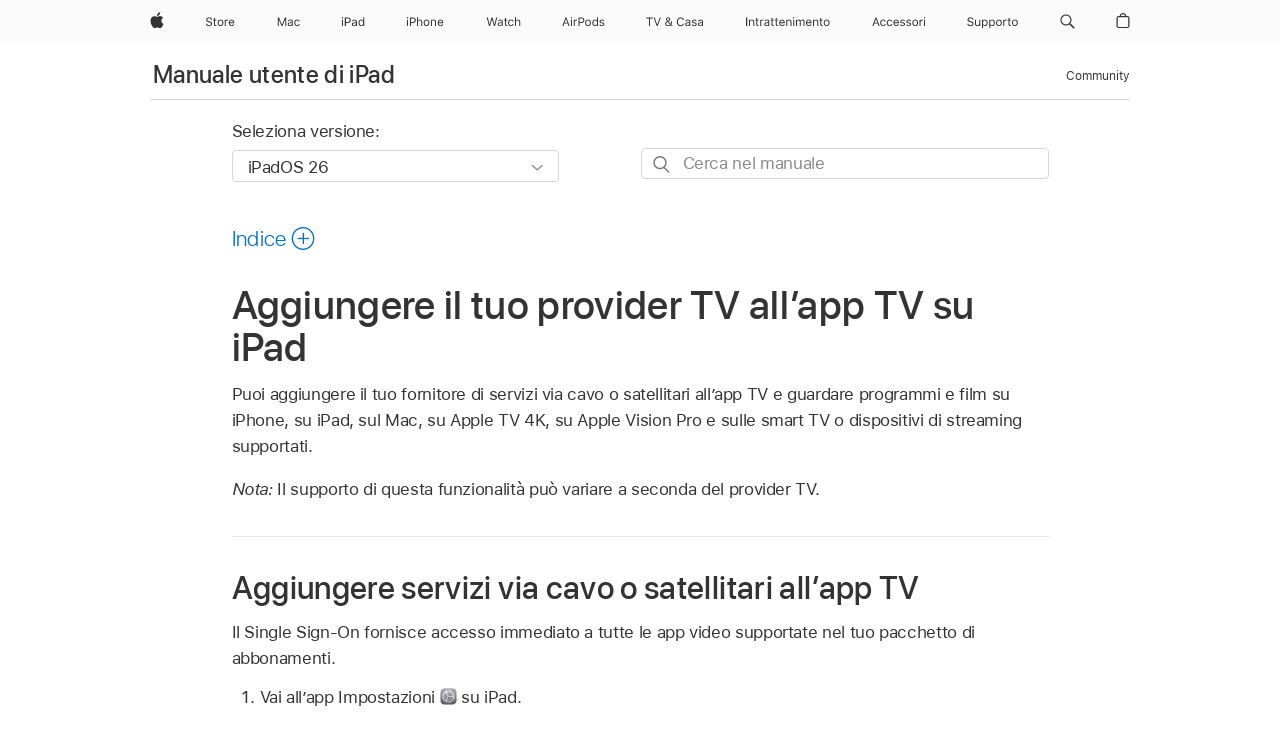

--- FILE ---
content_type: text/html;charset=utf-8
request_url: https://support.apple.com/it-it/guide/ipad/ipad09e806c9/ipados
body_size: 80614
content:

    
<!DOCTYPE html>
<html lang="it" prefix="og: http://ogp.me/ns#" dir=ltr>

<head>
	<meta name="viewport" content="width=device-width, initial-scale=1" />
	<meta http-equiv="content-type" content="text/html; charset=UTF-8" />
	<title lang="it">Aggiungere il tuo provider TV all’app TV su iPad - Supporto Apple (IT)</title>
	<link rel="dns-prefetch" href="https://www.apple.com/" />
	<link rel="preconnect" href="https://www.apple.com/" crossorigin />
	<link rel="canonical" href="https://support.apple.com/it-it/guide/ipad/ipad09e806c9/ipados" />
	<link rel="apple-touch-icon" href="/favicon.ico">
    <link rel="icon" type="image/png" href="/favicon.ico">
	
	
		<meta name="description" content="Con l’app TV di Apple su iPad, guarda contenuti dai provider di servizi via cavo e via satellite." />
		<meta property="og:url" content="https://support.apple.com/it-it/guide/ipad/ipad09e806c9/ipados" />
		<meta property="og:title" content="Aggiungere il tuo provider TV all’app TV su iPad" />
		<meta property="og:description" content="Con l’app TV di Apple su iPad, guarda contenuti dai provider di servizi via cavo e via satellite." />
		<meta property="og:site_name" content="Apple Support" />
		<meta property="og:locale" content="it_IT" />
		<meta property="og:type" content="article" />
		<meta name="ac-gn-search-field[locale]" content="it_IT" />
	

	
	
	
	
		<link rel="alternate" hreflang="ar-kw" href="https://support.apple.com/ar-kw/guide/ipad/ipad09e806c9/ipados">
	
		<link rel="alternate" hreflang="en-il" href="https://support.apple.com/en-il/guide/ipad/ipad09e806c9/ipados">
	
		<link rel="alternate" hreflang="ms-my" href="https://support.apple.com/ms-my/guide/ipad/ipad09e806c9/ipados">
	
		<link rel="alternate" hreflang="en-in" href="https://support.apple.com/en-in/guide/ipad/ipad09e806c9/ipados">
	
		<link rel="alternate" hreflang="en-ae" href="https://support.apple.com/en-ae/guide/ipad/ipad09e806c9/ipados">
	
		<link rel="alternate" hreflang="ta-in" href="https://support.apple.com/ta-in/guide/ipad/ipad09e806c9/ipados">
	
		<link rel="alternate" hreflang="no-no" href="https://support.apple.com/no-no/guide/ipad/ipad09e806c9/ipados">
	
		<link rel="alternate" hreflang="en-al" href="https://support.apple.com/en-al/guide/ipad/ipad09e806c9/ipados">
	
		<link rel="alternate" hreflang="en-is" href="https://support.apple.com/en-is/guide/ipad/ipad09e806c9/ipados">
	
		<link rel="alternate" hreflang="el-gr" href="https://support.apple.com/el-gr/guide/ipad/ipad09e806c9/ipados">
	
		<link rel="alternate" hreflang="en-am" href="https://support.apple.com/en-am/guide/ipad/ipad09e806c9/ipados">
	
		<link rel="alternate" hreflang="nl-nl" href="https://support.apple.com/nl-nl/guide/ipad/ipad09e806c9/ipados">
	
		<link rel="alternate" hreflang="he-il" href="https://support.apple.com/he-il/guide/ipad/ipad09e806c9/ipados">
	
		<link rel="alternate" hreflang="en-az" href="https://support.apple.com/en-az/guide/ipad/ipad09e806c9/ipados">
	
		<link rel="alternate" hreflang="or-in" href="https://support.apple.com/or-in/guide/ipad/ipad09e806c9/ipados">
	
		<link rel="alternate" hreflang="hu-hu" href="https://support.apple.com/hu-hu/guide/ipad/ipad09e806c9/ipados">
	
		<link rel="alternate" hreflang="ml-in" href="https://support.apple.com/ml-in/guide/ipad/ipad09e806c9/ipados">
	
		<link rel="alternate" hreflang="en-jo" href="https://support.apple.com/en-jo/guide/ipad/ipad09e806c9/ipados">
	
		<link rel="alternate" hreflang="en-bh" href="https://support.apple.com/en-bh/guide/ipad/ipad09e806c9/ipados">
	
		<link rel="alternate" hreflang="es-cl" href="https://support.apple.com/es-cl/guide/ipad/ipad09e806c9/ipados">
	
		<link rel="alternate" hreflang="fr-sn" href="https://support.apple.com/fr-sn/guide/ipad/ipad09e806c9/ipados">
	
		<link rel="alternate" hreflang="fr-ca" href="https://support.apple.com/fr-ca/guide/ipad/ipad09e806c9/ipados">
	
		<link rel="alternate" hreflang="es-co" href="https://support.apple.com/es-co/guide/ipad/ipad09e806c9/ipados">
	
		<link rel="alternate" hreflang="en-bn" href="https://support.apple.com/en-bn/guide/ipad/ipad09e806c9/ipados">
	
		<link rel="alternate" hreflang="pl-pl" href="https://support.apple.com/pl-pl/guide/ipad/ipad09e806c9/ipados">
	
		<link rel="alternate" hreflang="pt-pt" href="https://support.apple.com/pt-pt/guide/ipad/ipad09e806c9/ipados">
	
		<link rel="alternate" hreflang="en-sa" href="https://support.apple.com/en-sa/guide/ipad/ipad09e806c9/ipados">
	
		<link rel="alternate" hreflang="ar-eg" href="https://support.apple.com/ar-eg/guide/ipad/ipad09e806c9/ipados">
	
		<link rel="alternate" hreflang="fr-be" href="https://support.apple.com/fr-be/guide/ipad/ipad09e806c9/ipados">
	
		<link rel="alternate" hreflang="en-bw" href="https://support.apple.com/en-bw/guide/ipad/ipad09e806c9/ipados">
	
		<link rel="alternate" hreflang="en-by" href="https://support.apple.com/en-by/guide/ipad/ipad09e806c9/ipados">
	
		<link rel="alternate" hreflang="en-ke" href="https://support.apple.com/en-ke/guide/ipad/ipad09e806c9/ipados">
	
		<link rel="alternate" hreflang="en-om" href="https://support.apple.com/en-om/guide/ipad/ipad09e806c9/ipados">
	
		<link rel="alternate" hreflang="en-ge" href="https://support.apple.com/en-ge/guide/ipad/ipad09e806c9/ipados">
	
		<link rel="alternate" hreflang="zh-mo" href="https://support.apple.com/zh-mo/guide/ipad/ipad09e806c9/ipados">
	
		<link rel="alternate" hreflang="de-at" href="https://support.apple.com/de-at/guide/ipad/ipad09e806c9/ipados">
	
		<link rel="alternate" hreflang="en-gu" href="https://support.apple.com/en-gu/guide/ipad/ipad09e806c9/ipados">
	
		<link rel="alternate" hreflang="en-gw" href="https://support.apple.com/en-gw/guide/ipad/ipad09e806c9/ipados">
	
		<link rel="alternate" hreflang="fr-gn" href="https://support.apple.com/fr-gn/guide/ipad/ipad09e806c9/ipados">
	
		<link rel="alternate" hreflang="bg-bg" href="https://support.apple.com/bg-bg/guide/ipad/ipad09e806c9/ipados">
	
		<link rel="alternate" hreflang="fr-gq" href="https://support.apple.com/fr-gq/guide/ipad/ipad09e806c9/ipados">
	
		<link rel="alternate" hreflang="cs-cz" href="https://support.apple.com/cs-cz/guide/ipad/ipad09e806c9/ipados">
	
		<link rel="alternate" hreflang="en-ph" href="https://support.apple.com/en-ph/guide/ipad/ipad09e806c9/ipados">
	
		<link rel="alternate" hreflang="zh-tw" href="https://support.apple.com/zh-tw/guide/ipad/ipad09e806c9/ipados">
	
		<link rel="alternate" hreflang="ko-kr" href="https://support.apple.com/ko-kr/guide/ipad/ipad09e806c9/ipados">
	
		<link rel="alternate" hreflang="sk-sk" href="https://support.apple.com/sk-sk/guide/ipad/ipad09e806c9/ipados">
	
		<link rel="alternate" hreflang="ar-om" href="https://support.apple.com/ar-om/guide/ipad/ipad09e806c9/ipados">
	
		<link rel="alternate" hreflang="ru-ru" href="https://support.apple.com/ru-ru/guide/ipad/ipad09e806c9/ipados">
	
		<link rel="alternate" hreflang="en-qa" href="https://support.apple.com/en-qa/guide/ipad/ipad09e806c9/ipados">
	
		<link rel="alternate" hreflang="sv-se" href="https://support.apple.com/sv-se/guide/ipad/ipad09e806c9/ipados">
	
		<link rel="alternate" hreflang="mr-in" href="https://support.apple.com/mr-in/guide/ipad/ipad09e806c9/ipados">
	
		<link rel="alternate" hreflang="da-dk" href="https://support.apple.com/da-dk/guide/ipad/ipad09e806c9/ipados">
	
		<link rel="alternate" hreflang="uk-ua" href="https://support.apple.com/uk-ua/guide/ipad/ipad09e806c9/ipados">
	
		<link rel="alternate" hreflang="en-us" href="https://support.apple.com/guide/ipad/ipad09e806c9/ipados">
	
		<link rel="alternate" hreflang="en-mk" href="https://support.apple.com/en-mk/guide/ipad/ipad09e806c9/ipados">
	
		<link rel="alternate" hreflang="en-mn" href="https://support.apple.com/en-mn/guide/ipad/ipad09e806c9/ipados">
	
		<link rel="alternate" hreflang="gu-in" href="https://support.apple.com/gu-in/guide/ipad/ipad09e806c9/ipados">
	
		<link rel="alternate" hreflang="lv-lv" href="https://support.apple.com/lv-lv/guide/ipad/ipad09e806c9/ipados">
	
		<link rel="alternate" hreflang="en-eg" href="https://support.apple.com/en-eg/guide/ipad/ipad09e806c9/ipados">
	
		<link rel="alternate" hreflang="en-mo" href="https://support.apple.com/en-mo/guide/ipad/ipad09e806c9/ipados">
	
		<link rel="alternate" hreflang="en-uz" href="https://support.apple.com/en-uz/guide/ipad/ipad09e806c9/ipados">
	
		<link rel="alternate" hreflang="fr-ne" href="https://support.apple.com/fr-ne/guide/ipad/ipad09e806c9/ipados">
	
		<link rel="alternate" hreflang="en-mt" href="https://support.apple.com/en-mt/guide/ipad/ipad09e806c9/ipados">
	
		<link rel="alternate" hreflang="nl-be" href="https://support.apple.com/nl-be/guide/ipad/ipad09e806c9/ipados">
	
		<link rel="alternate" hreflang="te-in" href="https://support.apple.com/te-in/guide/ipad/ipad09e806c9/ipados">
	
		<link rel="alternate" hreflang="en-mz" href="https://support.apple.com/en-mz/guide/ipad/ipad09e806c9/ipados">
	
		<link rel="alternate" hreflang="fr-ml" href="https://support.apple.com/fr-ml/guide/ipad/ipad09e806c9/ipados">
	
		<link rel="alternate" hreflang="hi-in" href="https://support.apple.com/hi-in/guide/ipad/ipad09e806c9/ipados">
	
		<link rel="alternate" hreflang="fr-mu" href="https://support.apple.com/fr-mu/guide/ipad/ipad09e806c9/ipados">
	
		<link rel="alternate" hreflang="en-ng" href="https://support.apple.com/en-ng/guide/ipad/ipad09e806c9/ipados">
	
		<link rel="alternate" hreflang="en-vn" href="https://support.apple.com/en-vn/guide/ipad/ipad09e806c9/ipados">
	
		<link rel="alternate" hreflang="el-cy" href="https://support.apple.com/el-cy/guide/ipad/ipad09e806c9/ipados">
	
		<link rel="alternate" hreflang="ja-jp" href="https://support.apple.com/ja-jp/guide/ipad/ipad09e806c9/ipados">
	
		<link rel="alternate" hreflang="de-ch" href="https://support.apple.com/de-ch/guide/ipad/ipad09e806c9/ipados">
	
		<link rel="alternate" hreflang="ar-qa" href="https://support.apple.com/ar-qa/guide/ipad/ipad09e806c9/ipados">
	
		<link rel="alternate" hreflang="ro-ro" href="https://support.apple.com/ro-ro/guide/ipad/ipad09e806c9/ipados">
	
		<link rel="alternate" hreflang="it-ch" href="https://support.apple.com/it-ch/guide/ipad/ipad09e806c9/ipados">
	
		<link rel="alternate" hreflang="tr-tr" href="https://support.apple.com/tr-tr/guide/ipad/ipad09e806c9/ipados">
	
		<link rel="alternate" hreflang="et-ee" href="https://support.apple.com/et-ee/guide/ipad/ipad09e806c9/ipados">
	
		<link rel="alternate" hreflang="fr-fr" href="https://support.apple.com/fr-fr/guide/ipad/ipad09e806c9/ipados">
	
		<link rel="alternate" hreflang="vi-vn" href="https://support.apple.com/vi-vn/guide/ipad/ipad09e806c9/ipados">
	
		<link rel="alternate" hreflang="fi-fi" href="https://support.apple.com/fi-fi/guide/ipad/ipad09e806c9/ipados">
	
		<link rel="alternate" hreflang="en-kg" href="https://support.apple.com/en-kg/guide/ipad/ipad09e806c9/ipados">
	
		<link rel="alternate" hreflang="en-ca" href="https://support.apple.com/en-ca/guide/ipad/ipad09e806c9/ipados">
	
		<link rel="alternate" hreflang="lt-lt" href="https://support.apple.com/lt-lt/guide/ipad/ipad09e806c9/ipados">
	
		<link rel="alternate" hreflang="fr-tn" href="https://support.apple.com/fr-tn/guide/ipad/ipad09e806c9/ipados">
	
		<link rel="alternate" hreflang="ar-ae" href="https://support.apple.com/ar-ae/guide/ipad/ipad09e806c9/ipados">
	
		<link rel="alternate" hreflang="sl-si" href="https://support.apple.com/sl-si/guide/ipad/ipad09e806c9/ipados">
	
		<link rel="alternate" hreflang="en-kw" href="https://support.apple.com/en-kw/guide/ipad/ipad09e806c9/ipados">
	
		<link rel="alternate" hreflang="bn-in" href="https://support.apple.com/bn-in/guide/ipad/ipad09e806c9/ipados">
	
		<link rel="alternate" hreflang="en-kz" href="https://support.apple.com/en-kz/guide/ipad/ipad09e806c9/ipados">
	
		<link rel="alternate" hreflang="fr-cf" href="https://support.apple.com/fr-cf/guide/ipad/ipad09e806c9/ipados">
	
		<link rel="alternate" hreflang="pa-in" href="https://support.apple.com/pa-in/guide/ipad/ipad09e806c9/ipados">
	
		<link rel="alternate" hreflang="fr-ci" href="https://support.apple.com/fr-ci/guide/ipad/ipad09e806c9/ipados">
	
		<link rel="alternate" hreflang="fr-ch" href="https://support.apple.com/fr-ch/guide/ipad/ipad09e806c9/ipados">
	
		<link rel="alternate" hreflang="es-us" href="https://support.apple.com/es-us/guide/ipad/ipad09e806c9/ipados">
	
		<link rel="alternate" hreflang="kn-in" href="https://support.apple.com/kn-in/guide/ipad/ipad09e806c9/ipados">
	
		<link rel="alternate" hreflang="fr-cm" href="https://support.apple.com/fr-cm/guide/ipad/ipad09e806c9/ipados">
	
		<link rel="alternate" hreflang="en-lb" href="https://support.apple.com/en-lb/guide/ipad/ipad09e806c9/ipados">
	
		<link rel="alternate" hreflang="en-tj" href="https://support.apple.com/en-tj/guide/ipad/ipad09e806c9/ipados">
	
		<link rel="alternate" hreflang="en-tm" href="https://support.apple.com/en-tm/guide/ipad/ipad09e806c9/ipados">
	
		<link rel="alternate" hreflang="ar-sa" href="https://support.apple.com/ar-sa/guide/ipad/ipad09e806c9/ipados">
	
		<link rel="alternate" hreflang="ca-es" href="https://support.apple.com/ca-es/guide/ipad/ipad09e806c9/ipados">
	
		<link rel="alternate" hreflang="en-lk" href="https://support.apple.com/en-lk/guide/ipad/ipad09e806c9/ipados">
	
		<link rel="alternate" hreflang="de-de" href="https://support.apple.com/de-de/guide/ipad/ipad09e806c9/ipados">
	
		<link rel="alternate" hreflang="fr-ma" href="https://support.apple.com/fr-ma/guide/ipad/ipad09e806c9/ipados">
	
		<link rel="alternate" hreflang="zh-hk" href="https://support.apple.com/zh-hk/guide/ipad/ipad09e806c9/ipados">
	
		<link rel="alternate" hreflang="pt-br" href="https://support.apple.com/pt-br/guide/ipad/ipad09e806c9/ipados">
	
		<link rel="alternate" hreflang="de-li" href="https://support.apple.com/de-li/guide/ipad/ipad09e806c9/ipados">
	
		<link rel="alternate" hreflang="es-es" href="https://support.apple.com/es-es/guide/ipad/ipad09e806c9/ipados">
	
		<link rel="alternate" hreflang="ar-bh" href="https://support.apple.com/ar-bh/guide/ipad/ipad09e806c9/ipados">
	
		<link rel="alternate" hreflang="kk-kz" href="https://support.apple.com/kk-kz/guide/ipad/ipad09e806c9/ipados">
	
		<link rel="alternate" hreflang="ar-jo" href="https://support.apple.com/ar-jo/guide/ipad/ipad09e806c9/ipados">
	
		<link rel="alternate" hreflang="fr-mg" href="https://support.apple.com/fr-mg/guide/ipad/ipad09e806c9/ipados">
	
		<link rel="alternate" hreflang="es-mx" href="https://support.apple.com/es-mx/guide/ipad/ipad09e806c9/ipados">
	
		<link rel="alternate" hreflang="ur-in" href="https://support.apple.com/ur-in/guide/ipad/ipad09e806c9/ipados">
	
		<link rel="alternate" hreflang="it-it" href="https://support.apple.com/it-it/guide/ipad/ipad09e806c9/ipados">
	
		<link rel="alternate" hreflang="id-id" href="https://support.apple.com/id-id/guide/ipad/ipad09e806c9/ipados">
	
		<link rel="alternate" hreflang="en-md" href="https://support.apple.com/en-md/guide/ipad/ipad09e806c9/ipados">
	
		<link rel="alternate" hreflang="de-lu" href="https://support.apple.com/de-lu/guide/ipad/ipad09e806c9/ipados">
	
		<link rel="alternate" hreflang="fr-lu" href="https://support.apple.com/fr-lu/guide/ipad/ipad09e806c9/ipados">
	
		<link rel="alternate" hreflang="en-me" href="https://support.apple.com/en-me/guide/ipad/ipad09e806c9/ipados">
	
		<link rel="alternate" hreflang="th-th" href="https://support.apple.com/th-th/guide/ipad/ipad09e806c9/ipados">
	

		<link rel="preload" as="style" href="/clientside/build/apd-sasskit.built.css" onload="this.onload=null;this.rel='stylesheet'">
		<noscript>
			<link rel="stylesheet" href="/clientside/build/apd-sasskit.built.css" type="text/css" />
		</noscript>

		
			<link rel="preload" as="style" href="/clientside/build/app-apd.css" onload="this.onload=null;this.rel='stylesheet'">
			<noscript>
				<link rel="stylesheet" href="/clientside/build/app-apd.css" type="text/css" />
			</noscript>
    	

	
    <link rel="preload" as="style"
        href="//www.apple.com/wss/fonts?families=SF+Pro,v1:200,300,400,500,600|SF+Pro+Icons,v1"
        onload="this.onload=null;this.rel='stylesheet'">
    <noscript>
        <link rel="stylesheet" href="//www.apple.com/wss/fonts?families=SF+Pro,v1:200,300,400,500,600|SF+Pro+Icons,v1" type="text/css" />
    </noscript>


	<script>
 
    var _applemd = {
        page: {
            
            site_section: "kb",
            
            content_type: "bk",
            info_type: "",
            topics: "",
            in_house: "",
            locale: "it-it",
            
                content_template: "topic",
            
            friendly_content: {
                title: `Manuale utente di iPad`,
                publish_date: "12222025",
                
                    topic_id:   "IPAD09E806C9",
                    article_id        :   "BK_44312F2A31D35151E20A188DE25CF0C2_IPAD09E806C9",
                    product_version   :   "ipad, 26",
                    os_version        :   "iPadOS 26, 26",
                    article_version   :   "1"
                
            },
            
            
        },
        
            product: "ipad"
        
    };
    const isMobilePlayer = /iPhone|iPod|Android/i.test(navigator.userAgent);
    

</script>

	
	<script>
		var data = {	
			showHelpFulfeedBack: true,
			id: "BK_44312F2A31D35151E20A188DE25CF0C2_IPAD09E806C9",
			locale: "it_IT",
			podCookie: "it~it",
			source : "",
			isSecureEnv: false,
			dtmPageSource: "topic",
			domain: "support.apple.com",
			isNeighborJsEnabled: true,
            dtmPageName: "acs.pageload"
		}
		window.appState = JSON.stringify(data);
	</script>
	 
		<script src="/clientside/build/nn.js" type="text/javascript" charset="utf-8"></script>
<script>
    
     var neighborInitData = {
        appDataSchemaVersion: '1.0.0',
        webVitalDataThrottlingPercentage: 100,
        reportThrottledWebVitalDataTypes: ['system:dom-content-loaded', 'system:load', 'system:unfocus', 'system:focus', 'system:unload', 'system:page-hide', 'system:visibility-change-visible', 'system:visibility-change-hidden', 'system:event', 'app:load', 'app:unload', 'app:event'],
        trackMarcomSearch: true,
        trackSurvey: true,
        
        endpoint: 'https://supportmetrics.apple.com/content/services/stats'
    }
</script>

	



</head>


	<body id="iPad09e806c9" dir="ltr" data-istaskopen="true" lang="it" class="ac-gn-current-support no-js AppleTopic apd-topic dark-mode-enabled" data-designversion="2" itemscope
		itemtype="https://schema.org/TechArticle">

    
	
		





		 <meta name="globalnav-store-key" content="S2A49YFKJF2JAT22K" />
<meta name="globalnav-search-field[name]" content="q" />
<meta name="globalnav-search-field[action]" content="https://support.apple.com/kb/index" />
<meta name="globalnav-search-field[src]" content="globalnav_support" />
<meta name="globalnav-search-field[type]" content="organic" />
<meta name="globalnav-search-field[page]" content="search" />
<meta name="globalnav-search-field[locale]" content="it_IT" />
<meta name="globalnav-search-field[placeholder]" content="Cerca nel supporto" />
<link
  rel="stylesheet"
  type="text/css"
  href="https://www.apple.com/api-www/global-elements/global-header/v1/assets/globalheader.css"
/>
<div id="globalheader" class="globalnav-scrim globalheader-light"><aside id="globalmessage-segment" lang="it-IT" dir="ltr" class="globalmessage-segment"><ul data-strings="{&quot;view&quot;:&quot;Home page store {%STOREFRONT%}&quot;,&quot;segments&quot;:{&quot;smb&quot;:&quot;Store Business – home&quot;,&quot;eduInd&quot;:&quot;Store Education – home&quot;,&quot;other&quot;:&quot;Store – home&quot;},&quot;exit&quot;:&quot;Esci&quot;}" class="globalmessage-segment-content"></ul></aside><nav id="globalnav" lang="it-IT" dir="ltr" aria-label="Globale" data-analytics-element-engagement-start="globalnav:onFlyoutOpen" data-analytics-element-engagement-end="globalnav:onFlyoutClose" data-store-api="https://www.apple.com/[storefront]/shop/bag/status" data-analytics-activitymap-region-id="global nav" data-analytics-region="global nav" class="globalnav no-js   "><div class="globalnav-content"><div class="globalnav-item globalnav-menuback"><button aria-label="Menu principale" class="globalnav-menuback-button"><span class="globalnav-chevron-icon"><svg height="48" viewBox="0 0 9 48" width="9" xmlns="http://www.w3.org/2000/svg"><path d="m1.5618 24.0621 6.5581-6.4238c.2368-.2319.2407-.6118.0088-.8486-.2324-.2373-.6123-.2407-.8486-.0088l-7 6.8569c-.1157.1138-.1807.2695-.1802.4316.001.1621.0674.3174.1846.4297l7 6.7241c.1162.1118.2661.1675.4155.1675.1577 0 .3149-.062.4326-.1846.2295-.2388.2222-.6187-.0171-.8481z"></path></svg></span></button></div><ul id="globalnav-list" class="globalnav-list"><li data-analytics-element-engagement="globalnav hover - apple" class="
				globalnav-item
				globalnav-item-apple
				
				
			"><a href="https://www.apple.com/it/" data-globalnav-item-name="apple" data-analytics-title="apple home" aria-label="Apple" class="globalnav-link globalnav-link-apple"><span class="globalnav-image-regular globalnav-link-image"><svg height="44" viewBox="0 0 14 44" width="14" xmlns="http://www.w3.org/2000/svg"><path d="m13.0729 17.6825a3.61 3.61 0 0 0 -1.7248 3.0365 3.5132 3.5132 0 0 0 2.1379 3.2223 8.394 8.394 0 0 1 -1.0948 2.2618c-.6816.9812-1.3943 1.9623-2.4787 1.9623s-1.3633-.63-2.613-.63c-1.2187 0-1.6525.6507-2.644.6507s-1.6834-.9089-2.4787-2.0243a9.7842 9.7842 0 0 1 -1.6628-5.2776c0-3.0984 2.014-4.7405 3.9969-4.7405 1.0535 0 1.9314.6919 2.5924.6919.63 0 1.6112-.7333 2.8092-.7333a3.7579 3.7579 0 0 1 3.1604 1.5802zm-3.7284-2.8918a3.5615 3.5615 0 0 0 .8469-2.22 1.5353 1.5353 0 0 0 -.031-.32 3.5686 3.5686 0 0 0 -2.3445 1.2084 3.4629 3.4629 0 0 0 -.8779 2.1585 1.419 1.419 0 0 0 .031.2892 1.19 1.19 0 0 0 .2169.0207 3.0935 3.0935 0 0 0 2.1586-1.1368z"></path></svg></span><span class="globalnav-image-compact globalnav-link-image"><svg height="48" viewBox="0 0 17 48" width="17" xmlns="http://www.w3.org/2000/svg"><path d="m15.5752 19.0792a4.2055 4.2055 0 0 0 -2.01 3.5376 4.0931 4.0931 0 0 0 2.4908 3.7542 9.7779 9.7779 0 0 1 -1.2755 2.6351c-.7941 1.1431-1.6244 2.2862-2.8878 2.2862s-1.5883-.734-3.0443-.734c-1.42 0-1.9252.7581-3.08.7581s-1.9611-1.0589-2.8876-2.3584a11.3987 11.3987 0 0 1 -1.9373-6.1487c0-3.61 2.3464-5.523 4.6566-5.523 1.2274 0 2.25.8062 3.02.8062.734 0 1.8771-.8543 3.2729-.8543a4.3778 4.3778 0 0 1 3.6822 1.841zm-6.8586-2.0456a1.3865 1.3865 0 0 1 -.2527-.024 1.6557 1.6557 0 0 1 -.0361-.337 4.0341 4.0341 0 0 1 1.0228-2.5148 4.1571 4.1571 0 0 1 2.7314-1.4078 1.7815 1.7815 0 0 1 .0361.373 4.1487 4.1487 0 0 1 -.9867 2.587 3.6039 3.6039 0 0 1 -2.5148 1.3236z"></path></svg></span><span class="globalnav-link-text">Apple</span></a></li><li data-topnav-flyout-item="menu" data-topnav-flyout-label="Menu" role="none" class="globalnav-item globalnav-menu"><div data-topnav-flyout="menu" class="globalnav-flyout"><div class="globalnav-menu-list"><div data-analytics-element-engagement="globalnav hover - store" class="
				globalnav-item
				globalnav-item-store
				globalnav-item-menu
				
			"><ul role="none" class="globalnav-submenu-trigger-group"><li class="globalnav-submenu-trigger-item"><a href="https://www.apple.com/it/shop/goto/store" data-globalnav-item-name="store" data-topnav-flyout-trigger-compact="true" data-analytics-title="store" data-analytics-element-engagement="hover - store" aria-label="Store" class="globalnav-link globalnav-submenu-trigger-link globalnav-link-store"><span class="globalnav-link-text-container"><span class="globalnav-image-regular globalnav-link-image"><svg height="44" viewBox="0 0 30 44" width="30" xmlns="http://www.w3.org/2000/svg"><path d="m26.5679 20.4629c1.002 0 1.67.738 1.693 1.857h-3.48c.076-1.119.779-1.857 1.787-1.857zm2.754 2.672v-.387c0-1.963-1.037-3.176-2.742-3.176-1.735 0-2.848 1.289-2.848 3.276 0 1.998 1.096 3.263 2.848 3.263 1.383 0 2.367-.668 2.66-1.746h-1.008c-.264.557-.814.856-1.629.856-1.072 0-1.769-.791-1.822-2.039v-.047zm-9.547-3.451h.96v.937h.094c.188-.615.914-1.049 1.752-1.049.164 0 .375.012.504.03v1.007c-.082-.023-.445-.058-.644-.058-.961 0-1.659 1.098-1.659 1.535v3.914h-1.007zm-4.27 5.519c-1.195 0-1.869-.867-1.869-2.361 0-1.5.674-2.361 1.869-2.361 1.196 0 1.87.861 1.87 2.361 0 1.494-.674 2.361-1.87 2.361zm0-5.631c-1.798 0-2.912 1.237-2.912 3.27 0 2.027 1.114 3.269 2.912 3.269 1.799 0 2.913-1.242 2.913-3.269 0-2.033-1.114-3.27-2.913-3.27zm-5.478-1.475v1.635h1.407v.843h-1.407v3.575c0 .744.282 1.06.938 1.06.182 0 .281-.006.469-.023v.849c-.199.035-.393.059-.592.059-1.301 0-1.822-.481-1.822-1.688v-3.832h-1.02v-.843h1.02v-1.635zm-8.103 5.694c.129.885.973 1.447 2.174 1.447 1.137 0 1.975-.615 1.975-1.453 0-.72-.527-1.177-1.693-1.47l-1.084-.282c-1.53-.386-2.192-1.078-2.192-2.279 0-1.436 1.201-2.408 2.988-2.408 1.635 0 2.854.972 2.942 2.338h-1.061c-.146-.867-.861-1.383-1.916-1.383-1.125 0-1.869.562-1.869 1.418 0 .662.463 1.043 1.629 1.342l.885.234c1.752.439 2.455 1.119 2.455 2.361 0 1.553-1.225 2.543-3.158 2.543-1.793 0-3.03-.949-3.141-2.408z"></path></svg></span><span class="globalnav-link-text">Store</span></span></a></li></ul></div><div data-analytics-element-engagement="globalnav hover - mac" class="
				globalnav-item
				globalnav-item-mac
				globalnav-item-menu
				
			"><ul role="none" class="globalnav-submenu-trigger-group"><li class="globalnav-submenu-trigger-item"><a href="https://www.apple.com/it/mac/" data-globalnav-item-name="mac" data-topnav-flyout-trigger-compact="true" data-analytics-title="mac" data-analytics-element-engagement="hover - mac" aria-label="Mac" class="globalnav-link globalnav-submenu-trigger-link globalnav-link-mac"><span class="globalnav-link-text-container"><span class="globalnav-image-regular globalnav-link-image"><svg height="44" viewBox="0 0 23 44" width="23" xmlns="http://www.w3.org/2000/svg"><path d="m8.1558 25.9987v-6.457h-.0703l-2.666 6.457h-.8907l-2.666-6.457h-.0703v6.457h-.9844v-8.4551h1.2246l2.8945 7.0547h.0938l2.8945-7.0547h1.2246v8.4551zm2.5166-1.7696c0-1.1309.832-1.7812 2.3027-1.8691l1.8223-.1113v-.5742c0-.7793-.4863-1.207-1.4297-1.207-.7559 0-1.2832.2871-1.4238.7852h-1.0195c.1348-1.0137 1.1309-1.6816 2.4785-1.6816 1.541 0 2.4023.791 2.4023 2.1035v4.3242h-.9609v-.9318h-.0938c-.4102.6738-1.1016 1.043-1.9453 1.043-1.2246 0-2.1328-.7266-2.1328-1.8809zm4.125-.5859v-.5801l-1.6992.1113c-.9609.0645-1.3828.3984-1.3828 1.0312 0 .6445.5449 1.0195 1.2773 1.0195 1.0371.0001 1.8047-.6796 1.8047-1.5819zm6.958-2.0273c-.1641-.627-.7207-1.1367-1.6289-1.1367-1.1367 0-1.8516.9082-1.8516 2.3379 0 1.459.7266 2.3848 1.8516 2.3848.8496 0 1.4414-.3926 1.6289-1.1074h1.0195c-.1816 1.1602-1.125 2.0156-2.6426 2.0156-1.7695 0-2.9004-1.2832-2.9004-3.293 0-1.9688 1.125-3.2461 2.8945-3.2461 1.5352 0 2.4727.9199 2.6484 2.0449z"></path></svg></span><span class="globalnav-link-text">Mac</span></span></a></li></ul></div><div data-analytics-element-engagement="globalnav hover - ipad" class="
				globalnav-item
				globalnav-item-ipad
				globalnav-item-menu
				
			"><ul role="none" class="globalnav-submenu-trigger-group"><li class="globalnav-submenu-trigger-item"><a href="https://www.apple.com/it/ipad/" data-globalnav-item-name="ipad" data-topnav-flyout-trigger-compact="true" data-analytics-title="ipad" data-analytics-element-engagement="hover - ipad" aria-label="iPad" class="globalnav-link globalnav-submenu-trigger-link globalnav-link-ipad"><span class="globalnav-link-text-container"><span class="globalnav-image-regular globalnav-link-image"><svg height="44" viewBox="0 0 24 44" width="24" xmlns="http://www.w3.org/2000/svg"><path d="m14.9575 23.7002c0 .902-.768 1.582-1.805 1.582-.732 0-1.277-.375-1.277-1.02 0-.632.422-.966 1.383-1.031l1.699-.111zm-1.395-4.072c-1.347 0-2.343.668-2.478 1.681h1.019c.141-.498.668-.785 1.424-.785.944 0 1.43.428 1.43 1.207v.574l-1.822.112c-1.471.088-2.303.738-2.303 1.869 0 1.154.908 1.881 2.133 1.881.844 0 1.535-.369 1.945-1.043h.094v.931h.961v-4.324c0-1.312-.862-2.103-2.403-2.103zm6.769 5.575c-1.155 0-1.846-.885-1.846-2.361 0-1.471.697-2.362 1.846-2.362 1.142 0 1.857.914 1.857 2.362 0 1.459-.709 2.361-1.857 2.361zm1.834-8.027v3.503h-.088c-.358-.691-1.102-1.107-1.981-1.107-1.605 0-2.654 1.289-2.654 3.27 0 1.986 1.037 3.269 2.654 3.269.873 0 1.623-.416 2.022-1.119h.093v1.008h.961v-8.824zm-15.394 4.869h-1.863v-3.563h1.863c1.225 0 1.899.639 1.899 1.799 0 1.119-.697 1.764-1.899 1.764zm.276-4.5h-3.194v8.455h1.055v-3.018h2.127c1.588 0 2.719-1.119 2.719-2.701 0-1.611-1.108-2.736-2.707-2.736zm-6.064 8.454h1.008v-6.316h-1.008zm-.199-8.237c0-.387.316-.704.703-.704s.703.317.703.704c0 .386-.316.703-.703.703s-.703-.317-.703-.703z"></path></svg></span><span class="globalnav-link-text">iPad</span></span></a></li></ul></div><div data-analytics-element-engagement="globalnav hover - iphone" class="
				globalnav-item
				globalnav-item-iphone
				globalnav-item-menu
				
			"><ul role="none" class="globalnav-submenu-trigger-group"><li class="globalnav-submenu-trigger-item"><a href="https://www.apple.com/it/iphone/" data-globalnav-item-name="iphone" data-topnav-flyout-trigger-compact="true" data-analytics-title="iphone" data-analytics-element-engagement="hover - iphone" aria-label="iPhone" class="globalnav-link globalnav-submenu-trigger-link globalnav-link-iphone"><span class="globalnav-link-text-container"><span class="globalnav-image-regular globalnav-link-image"><svg height="44" viewBox="0 0 38 44" width="38" xmlns="http://www.w3.org/2000/svg"><path d="m32.7129 22.3203h3.48c-.023-1.119-.691-1.857-1.693-1.857-1.008 0-1.711.738-1.787 1.857zm4.459 2.045c-.293 1.078-1.277 1.746-2.66 1.746-1.752 0-2.848-1.266-2.848-3.264 0-1.986 1.113-3.275 2.848-3.275 1.705 0 2.742 1.213 2.742 3.176v.386h-4.541v.047c.053 1.248.75 2.039 1.822 2.039.815 0 1.366-.298 1.629-.855zm-12.282-4.682h.961v.996h.094c.316-.697.932-1.107 1.898-1.107 1.418 0 2.209.838 2.209 2.338v4.09h-1.007v-3.844c0-1.137-.481-1.676-1.489-1.676s-1.658.674-1.658 1.781v3.739h-1.008zm-2.499 3.158c0-1.5-.674-2.361-1.869-2.361-1.196 0-1.87.861-1.87 2.361 0 1.495.674 2.362 1.87 2.362 1.195 0 1.869-.867 1.869-2.362zm-4.782 0c0-2.033 1.114-3.269 2.913-3.269 1.798 0 2.912 1.236 2.912 3.269 0 2.028-1.114 3.27-2.912 3.27-1.799 0-2.913-1.242-2.913-3.27zm-6.636-5.666h1.008v3.504h.093c.317-.697.979-1.107 1.946-1.107 1.336 0 2.179.855 2.179 2.338v4.09h-1.007v-3.844c0-1.119-.504-1.676-1.459-1.676-1.131 0-1.752.715-1.752 1.781v3.739h-1.008zm-6.015 4.87h1.863c1.202 0 1.899-.645 1.899-1.764 0-1.16-.674-1.799-1.899-1.799h-1.863zm2.139-4.5c1.599 0 2.707 1.125 2.707 2.736 0 1.582-1.131 2.701-2.719 2.701h-2.127v3.018h-1.055v-8.455zm-6.114 8.454h1.008v-6.316h-1.008zm-.2-8.238c0-.386.317-.703.703-.703.387 0 .704.317.704.703 0 .387-.317.704-.704.704-.386 0-.703-.317-.703-.704z"></path></svg></span><span class="globalnav-link-text">iPhone</span></span></a></li></ul></div><div data-analytics-element-engagement="globalnav hover - watch" class="
				globalnav-item
				globalnav-item-watch
				globalnav-item-menu
				
			"><ul role="none" class="globalnav-submenu-trigger-group"><li class="globalnav-submenu-trigger-item"><a href="https://www.apple.com/it/watch/" data-globalnav-item-name="watch" data-topnav-flyout-trigger-compact="true" data-analytics-title="watch" data-analytics-element-engagement="hover - watch" aria-label="Watch" class="globalnav-link globalnav-submenu-trigger-link globalnav-link-watch"><span class="globalnav-link-text-container"><span class="globalnav-image-regular globalnav-link-image"><svg height="44" viewBox="0 0 35 44" width="35" xmlns="http://www.w3.org/2000/svg"><path d="m28.9819 17.1758h1.008v3.504h.094c.316-.697.978-1.108 1.945-1.108 1.336 0 2.18.856 2.18 2.338v4.09h-1.008v-3.844c0-1.119-.504-1.675-1.459-1.675-1.131 0-1.752.715-1.752 1.781v3.738h-1.008zm-2.42 4.441c-.164-.627-.721-1.136-1.629-1.136-1.137 0-1.852.908-1.852 2.338 0 1.459.727 2.384 1.852 2.384.849 0 1.441-.392 1.629-1.107h1.019c-.182 1.16-1.125 2.016-2.642 2.016-1.77 0-2.901-1.284-2.901-3.293 0-1.969 1.125-3.247 2.895-3.247 1.535 0 2.472.92 2.648 2.045zm-6.533-3.568v1.635h1.407v.844h-1.407v3.574c0 .744.282 1.06.938 1.06.182 0 .281-.006.469-.023v.85c-.2.035-.393.058-.592.058-1.301 0-1.822-.48-1.822-1.687v-3.832h-1.02v-.844h1.02v-1.635zm-4.2 5.596v-.58l-1.699.111c-.961.064-1.383.398-1.383 1.031 0 .645.545 1.02 1.277 1.02 1.038 0 1.805-.68 1.805-1.582zm-4.125.586c0-1.131.832-1.782 2.303-1.869l1.822-.112v-.574c0-.779-.486-1.207-1.43-1.207-.755 0-1.283.287-1.423.785h-1.02c.135-1.014 1.131-1.682 2.479-1.682 1.541 0 2.402.792 2.402 2.104v4.324h-.961v-.931h-.094c-.41.673-1.101 1.043-1.945 1.043-1.225 0-2.133-.727-2.133-1.881zm-7.684 1.769h-.996l-2.303-8.455h1.101l1.682 6.873h.07l1.893-6.873h1.066l1.893 6.873h.07l1.682-6.873h1.101l-2.302 8.455h-.996l-1.946-6.674h-.07z"></path></svg></span><span class="globalnav-link-text">Watch</span></span></a></li></ul></div><div data-analytics-element-engagement="globalnav hover - airpods" class="
				globalnav-item
				globalnav-item-airpods
				globalnav-item-menu
				
			"><ul role="none" class="globalnav-submenu-trigger-group"><li class="globalnav-submenu-trigger-item"><a href="https://www.apple.com/it/airpods/" data-globalnav-item-name="airpods" data-topnav-flyout-trigger-compact="true" data-analytics-title="airpods" data-analytics-element-engagement="hover - airpods" aria-label="AirPods" class="globalnav-link globalnav-submenu-trigger-link globalnav-link-airpods"><span class="globalnav-link-text-container"><span class="globalnav-image-regular globalnav-link-image"><svg height="44" viewBox="0 0 43 44" width="43" xmlns="http://www.w3.org/2000/svg"><path d="m11.7153 19.6836h.961v.937h.094c.187-.615.914-1.048 1.752-1.048.164 0 .375.011.504.029v1.008c-.082-.024-.446-.059-.645-.059-.961 0-1.658.645-1.658 1.535v3.914h-1.008zm28.135-.111c1.324 0 2.244.656 2.379 1.693h-.996c-.135-.504-.627-.838-1.389-.838-.75 0-1.336.381-1.336.943 0 .434.352.704 1.096.885l.973.235c1.189.287 1.763.802 1.763 1.711 0 1.13-1.095 1.91-2.531 1.91-1.406 0-2.373-.674-2.484-1.723h1.037c.17.533.674.873 1.482.873.85 0 1.459-.404 1.459-.984 0-.434-.328-.727-1.002-.891l-1.084-.264c-1.183-.287-1.722-.796-1.722-1.71 0-1.049 1.013-1.84 2.355-1.84zm-6.665 5.631c-1.155 0-1.846-.885-1.846-2.362 0-1.471.697-2.361 1.846-2.361 1.142 0 1.857.914 1.857 2.361 0 1.459-.709 2.362-1.857 2.362zm1.834-8.028v3.504h-.088c-.358-.691-1.102-1.107-1.981-1.107-1.605 0-2.654 1.289-2.654 3.269 0 1.987 1.037 3.27 2.654 3.27.873 0 1.623-.416 2.022-1.119h.094v1.007h.961v-8.824zm-9.001 8.028c-1.195 0-1.869-.868-1.869-2.362 0-1.5.674-2.361 1.869-2.361 1.196 0 1.869.861 1.869 2.361 0 1.494-.673 2.362-1.869 2.362zm0-5.631c-1.799 0-2.912 1.236-2.912 3.269 0 2.028 1.113 3.27 2.912 3.27s2.912-1.242 2.912-3.27c0-2.033-1.113-3.269-2.912-3.269zm-17.071 6.427h1.008v-6.316h-1.008zm-.199-8.238c0-.387.317-.703.703-.703.387 0 .703.316.703.703s-.316.703-.703.703c-.386 0-.703-.316-.703-.703zm-6.137 4.922 1.324-3.773h.093l1.325 3.773zm1.892-5.139h-1.043l-3.117 8.455h1.107l.85-2.42h3.363l.85 2.42h1.107zm14.868 4.5h-1.864v-3.562h1.864c1.224 0 1.898.639 1.898 1.799 0 1.119-.697 1.763-1.898 1.763zm.275-4.5h-3.193v8.455h1.054v-3.017h2.127c1.588 0 2.719-1.119 2.719-2.701 0-1.612-1.107-2.737-2.707-2.737z"></path></svg></span><span class="globalnav-link-text">AirPods</span></span></a></li></ul></div><div data-analytics-element-engagement="globalnav hover - tv-home" class="
				globalnav-item
				globalnav-item-tv-home
				globalnav-item-menu
				
			"><ul role="none" class="globalnav-submenu-trigger-group"><li class="globalnav-submenu-trigger-item"><a href="https://www.apple.com/it/tv-home/" data-globalnav-item-name="tv-home" data-topnav-flyout-trigger-compact="true" data-analytics-title="tv &amp; home" data-analytics-element-engagement="hover - tv &amp; home" aria-label="TV &amp; Casa" class="globalnav-link globalnav-submenu-trigger-link globalnav-link-tv-home"><span class="globalnav-link-text-container"><span class="globalnav-image-regular globalnav-link-image"><svg height="44" viewBox="0 0 57 44" width="57" xmlns="http://www.w3.org/2000/svg"><path d="m2.9754 26v-7.5059h-2.7246v-.9492h6.5039v.9492h-2.7246v7.5059zm7.7314 0-3.1172-8.4551h1.1074l2.4844 7.0898h.0938l2.4844-7.0898h1.1074l-3.1172 8.4551zm13.981-.8438c-.7207.6328-1.7109 1.002-2.7363 1.002-1.6816 0-2.8594-.9961-2.8594-2.4141 0-1.002.5449-1.7637 1.6758-2.3613.0762-.0352.2344-.1172.3281-.1641-.7793-.8203-1.0605-1.3652-1.0605-1.9805 0-1.084.9199-1.8926 2.1562-1.8926 1.248 0 2.1562.7969 2.1562 1.9043 0 .8672-.5215 1.5-1.8281 2.1855l2.1152 2.2734c.2637-.5273.3984-1.2188.3984-2.2734v-.1465h.9844v.1523c0 1.3125-.2344 2.2676-.6973 2.9824l1.4708 1.5764h-1.3242zm-4.541-1.4824c0 .9492.7676 1.5938 1.8984 1.5938.7676 0 1.5586-.3047 2.0215-.791l-2.3906-2.6133c-.0645.0234-.2168.0996-.2988.1406-.8145.4219-1.2305 1.0078-1.2305 1.6699zm3.2109-4.3886c0-.6562-.4746-1.1016-1.1602-1.1016-.6738 0-1.1543.457-1.1543 1.1133 0 .4688.2402.8789.9082 1.541 1.0313-.5274 1.4063-.9492 1.4063-1.5527zm7.4942 2.4902c0-2.7305 1.4297-4.4297 3.7266-4.4297 1.7812 0 3.1699 1.1191 3.4219 2.748h-1.0724c-.2812-1.0898-1.1836-1.7754-2.3496-1.7754-1.623 0-2.6426 1.3359-2.6426 3.457s1.0195 3.4512 2.6484 3.4512c1.1777 0 2.0742-.6035 2.3438-1.582h1.0723c-.2812 1.5527-1.6172 2.5547-3.416 2.5547-2.2969 0-3.7324-1.6992-3.7324-4.4238zm8.2939 2.4551c0-1.1309.832-1.7812 2.3027-1.8691l1.8223-.1113v-.5742c0-.7793-.4863-1.207-1.4297-1.207-.7559 0-1.2832.2871-1.4238.7852h-1.0195c.1348-1.0137 1.1309-1.6816 2.4785-1.6816 1.541 0 2.4023.791 2.4023 2.1035v4.324h-.9609v-.9316h-.0938c-.4102.6738-1.1016 1.043-1.9453 1.043-1.2246-.0001-2.1328-.7266-2.1328-1.8809zm4.125-.586v-.5801l-1.6992.1113c-.9609.0645-1.3828.3984-1.3828 1.0312 0 .6445.5449 1.0195 1.2773 1.0195 1.0371.0002 1.8047-.6795 1.8047-1.5819zm4.9605-4.0722c1.3242 0 2.2441.6562 2.3789 1.6934h-.9961c-.1348-.5039-.627-.8379-1.3887-.8379-.75 0-1.3359.3809-1.3359.9434 0 .4336.3516.7031 1.0957.8848l.9727.2344c1.1895.2871 1.7637.8027 1.7637 1.7109 0 1.1309-1.0957 1.9102-2.5312 1.9102-1.4062 0-2.373-.6738-2.4844-1.7227h1.0371c.1699.5332.6738.873 1.4824.873.8496 0 1.459-.4043 1.459-.9844 0-.4336-.3281-.7266-1.002-.8906l-1.084-.2637c-1.1836-.2871-1.7227-.7969-1.7227-1.7109 0-1.0489 1.0137-1.8399 2.3555-1.8399zm3.5771 4.6582c0-1.1309.832-1.7812 2.3027-1.8691l1.8223-.1113v-.5742c0-.7793-.4863-1.207-1.4297-1.207-.7559 0-1.2832.2871-1.4238.7852h-1.0195c.1348-1.0137 1.1309-1.6816 2.4785-1.6816 1.541 0 2.4023.791 2.4023 2.1035v4.324h-.9609v-.9316h-.0938c-.4102.6738-1.1016 1.043-1.9453 1.043-1.2246-.0001-2.1328-.7266-2.1328-1.8809zm4.125-.586v-.5801l-1.6992.1113c-.9609.0645-1.3828.3984-1.3828 1.0312 0 .6445.5449 1.0195 1.2773 1.0195 1.0371.0002 1.8047-.6795 1.8047-1.5819z"></path></svg></span><span class="globalnav-link-text">TV &amp; Casa</span></span></a></li></ul></div><div data-analytics-element-engagement="globalnav hover - entertainment" class="
				globalnav-item
				globalnav-item-entertainment
				globalnav-item-menu
				
			"><ul role="none" class="globalnav-submenu-trigger-group"><li class="globalnav-submenu-trigger-item"><a href="https://www.apple.com/it/entertainment/" data-globalnav-item-name="entertainment" data-topnav-flyout-trigger-compact="true" data-analytics-title="entertainment" data-analytics-element-engagement="hover - entertainment" aria-label="Intrattenimento" class="globalnav-link globalnav-submenu-trigger-link globalnav-link-entertainment"><span class="globalnav-link-text-container"><span class="globalnav-image-regular globalnav-link-image"><svg height="44" viewBox="0 0 86 44" width="86" xmlns="http://www.w3.org/2000/svg"><path d="m1.078 17.5449h1.0547v8.4551h-1.0547zm2.9619 2.1387h1.0195v.9492h.0938c.3164-.668.9082-1.0605 1.8398-1.0605 1.418 0 2.209.8379 2.209 2.3379v4.0898h-1.0195v-3.8438c0-1.1367-.4688-1.6816-1.4766-1.6816s-1.6465.6797-1.6465 1.7871v3.7383h-1.0195zm7.2803 4.6758v-3.832h-.9961v-.8438h.9961v-1.6348h1.0547v1.6348h1.3828v.8438h-1.3828v3.5742c0 .7441.2578 1.043.9141 1.043.1816 0 .2812-.0059.4688-.0234v.8672c-.1992.0352-.3926.0586-.5918.0586-1.3008 0-1.8457-.4805-1.8457-1.6875zm3.8418-4.6758h1.0195v.9375h.0938c.2402-.6621.832-1.0488 1.6875-1.0488.1934 0 .4102.0234.5098.041v.9902c-.2109-.0352-.4043-.0586-.627-.0586-.9727 0-1.6641.6152-1.6641 1.541v3.9141h-1.0195zm4.0752 4.5527v-.0117c0-1.125.832-1.7754 2.3027-1.8633l1.8105-.1113v-.5742c0-.7793-.4746-1.2012-1.418-1.2012-.7559 0-1.2539.2812-1.418.7734l-.0059.0176h-1.0195l.0059-.0352c.1641-.9902 1.125-1.6582 2.4727-1.6582 1.541 0 2.4023.791 2.4023 2.1035v4.3242h-1.0195v-.9316h-.0938c-.3984.6738-1.0605 1.043-1.9102 1.043-1.2012 0-2.1094-.7266-2.1094-1.875zm2.3203.9902c1.0371 0 1.793-.6797 1.793-1.582v-.5742l-1.6875.1055c-.9609.0586-1.3828.3984-1.3828 1.0254v.0117c0 .6387.5449 1.0137 1.2773 1.0137zm4.9541-.8672v-3.832h-.9961v-.8438h.9961v-1.6348h1.0547v1.6348h1.3828v.8438h-1.3828v3.5742c0 .7441.2578 1.043.9141 1.043.1816 0 .2812-.0059.4688-.0234v.8672c-.1992.0352-.3926.0586-.5918.0586-1.3008 0-1.8457-.4805-1.8457-1.6875zm4.2393 0v-3.832h-.9961v-.8438h.9961v-1.6348h1.0547v1.6348h1.3828v.8438h-1.3828v3.5742c0 .7441.2578 1.043.9141 1.043.1816 0 .2812-.0059.4688-.0234v.8672c-.1992.0352-.3926.0586-.5918.0586-1.3008 0-1.8457-.4805-1.8457-1.6875zm3.4365-1.4941v-.0059c0-1.9512 1.1133-3.2871 2.8301-3.2871s2.7598 1.2773 2.7598 3.1641v.3984h-4.5469c.0293 1.3066.75 2.0684 1.875 2.0684.8555 0 1.3828-.4043 1.5527-.7852l.0234-.0527h1.0195l-.0117.0469c-.2168.8555-1.1191 1.6992-2.6074 1.6992-1.8047 0-2.8945-1.2656-2.8945-3.2461zm1.0606-.5449h3.4922c-.1055-1.248-.7969-1.8398-1.7285-1.8398-.9375 0-1.6523.6387-1.7637 1.8398zm5.9912-2.6367h1.0195v.9492h.0938c.3164-.668.9082-1.0605 1.8398-1.0605 1.418 0 2.209.8379 2.209 2.3379v4.0898h-1.0195v-3.8438c0-1.1367-.4688-1.6816-1.4766-1.6816s-1.6465.6797-1.6465 1.7871v3.7383h-1.0195zm6.7178-1.9219c0-.3867.3164-.7031.7031-.7031s.7031.3164.7031.7031-.3164.7031-.7031.7031-.7031-.3164-.7031-.7031zm.1875 1.9219h1.0195v6.3164h-1.0195zm2.8213 0h1.0195v.9609h.0938c.2812-.6797.8789-1.0723 1.7051-1.0723.8555 0 1.4531.4512 1.7461 1.1074h.0938c.3398-.668 1.0605-1.1074 1.9336-1.1074 1.2891 0 2.0098.7383 2.0098 2.0625v4.3652h-1.0195v-4.1309c0-.9316-.4277-1.3945-1.3184-1.3945-.8789 0-1.459.6621-1.459 1.4648v4.0605h-1.0195v-4.2891c0-.75-.5156-1.2363-1.3125-1.2363-.8262 0-1.4531.7207-1.4531 1.6113v3.9141h-1.0195v-6.3164zm10.0059 3.1816v-.0059c0-1.9512 1.1133-3.2871 2.8301-3.2871s2.7598 1.2773 2.7598 3.1641v.3984h-4.5469c.0293 1.3066.75 2.0684 1.875 2.0684.8555 0 1.3828-.4043 1.5527-.7852l.0234-.0527h1.0195l-.0117.0469c-.2168.8555-1.1191 1.6992-2.6074 1.6992-1.8047 0-2.8945-1.2656-2.8945-3.2461zm1.0605-.5449h3.4922c-.1055-1.248-.7969-1.8398-1.7285-1.8398-.9375 0-1.6523.6387-1.7637 1.8398zm5.9912-2.6367h1.0195v.9492h.0938c.3164-.668.9082-1.0605 1.8398-1.0605 1.418 0 2.209.8379 2.209 2.3379v4.0898h-1.0195v-3.8438c0-1.1367-.4688-1.6816-1.4766-1.6816s-1.6465.6797-1.6465 1.7871v3.7383h-1.0195zm7.2803 4.6758v-3.832h-.9961v-.8438h.9961v-1.6348h1.0547v1.6348h1.3828v.8438h-1.3828v3.5742c0 .7441.2578 1.043.9141 1.043.1816 0 .2812-.0059.4688-.0234v.8672c-.1992.0352-.3926.0586-.5918.0586-1.3008 0-1.8457-.4805-1.8457-1.6875zm3.4365-1.5117v-.0117c0-2.0273 1.1133-3.2637 2.9121-3.2637s2.9121 1.2363 2.9121 3.2637v.0117c0 2.0215-1.1133 3.2637-2.9121 3.2637s-2.9121-1.2422-2.9121-3.2637zm4.7812 0v-.0117c0-1.4941-.6738-2.3613-1.8691-2.3613s-1.8691.8672-1.8691 2.3613v.0117c0 1.4883.6738 2.3613 1.8691 2.3613s1.8691-.873 1.8691-2.3613z"></path></svg></span><span class="globalnav-link-text">Intrattenimento</span></span></a></li></ul></div><div data-analytics-element-engagement="globalnav hover - accessories" class="
				globalnav-item
				globalnav-item-accessories
				globalnav-item-menu
				
			"><ul role="none" class="globalnav-submenu-trigger-group"><li class="globalnav-submenu-trigger-item"><a href="https://www.apple.com/it/shop/goto/buy_accessories" data-globalnav-item-name="accessories" data-topnav-flyout-trigger-compact="true" data-analytics-title="accessories" data-analytics-element-engagement="hover - accessories" aria-label="Accessori" class="globalnav-link globalnav-submenu-trigger-link globalnav-link-accessories"><span class="globalnav-link-text-container"><span class="globalnav-image-regular globalnav-link-image"><svg height="44" viewBox="0 0 54 44" width="54" xmlns="http://www.w3.org/2000/svg"><path d="m5.6501 23.5801h-3.3633l-.8496 2.4199h-1.1075l3.1172-8.4551h1.043l3.1172 8.4551h-1.1074zm-3.0528-.8965h2.7422l-1.3242-3.7734h-.0938zm10.0987-1.0664c-.1641-.627-.7207-1.1367-1.6289-1.1367-1.1367 0-1.8516.9082-1.8516 2.3379 0 1.459.7266 2.3848 1.8516 2.3848.8496 0 1.4414-.3926 1.6289-1.1074h1.0195c-.1816 1.1602-1.125 2.0156-2.6426 2.0156-1.7695 0-2.9004-1.2832-2.9004-3.293 0-1.9688 1.125-3.2461 2.8945-3.2461 1.5352 0 2.4727.9199 2.6484 2.0449zm6.5947 0c-.1641-.627-.7207-1.1367-1.6289-1.1367-1.1367 0-1.8516.9082-1.8516 2.3379 0 1.459.7266 2.3848 1.8516 2.3848.8496 0 1.4414-.3926 1.6289-1.1074h1.0195c-.1816 1.1602-1.125 2.0156-2.6426 2.0156-1.7695 0-2.9004-1.2832-2.9004-3.293 0-1.9688 1.125-3.2461 2.8945-3.2461 1.5352 0 2.4727.9199 2.6484 2.0449zm7.5796 2.748c-.293 1.0781-1.2773 1.7461-2.6602 1.7461-1.752 0-2.8477-1.2656-2.8477-3.2637 0-1.9863 1.1133-3.2754 2.8477-3.2754 1.7051 0 2.7422 1.2129 2.7422 3.1758v.3867h-4.541v.0469c.0527 1.248.75 2.0391 1.8223 2.0391.8145 0 1.3652-.2988 1.6289-.8555zm-4.459-2.0449h3.4805c-.0234-1.1191-.6914-1.8574-1.6934-1.8574-1.0078 0-1.7109.7383-1.7871 1.8574zm8.2119-2.748c1.3242 0 2.2441.6562 2.3789 1.6934h-.9961c-.1348-.5039-.627-.8379-1.3887-.8379-.75 0-1.3359.3809-1.3359.9434 0 .4336.3516.7031 1.0957.8848l.9727.2344c1.1895.2871 1.7637.8027 1.7637 1.7109 0 1.1309-1.0957 1.9102-2.5312 1.9102-1.4062 0-2.373-.6738-2.4844-1.7227h1.0371c.1699.5332.6738.873 1.4824.873.8496 0 1.459-.4043 1.459-.9844 0-.4336-.3281-.7266-1.002-.8906l-1.084-.2637c-1.1836-.2871-1.7227-.7969-1.7227-1.7109 0-1.0489 1.0137-1.8399 2.3555-1.8399zm6.0439 0c1.3242 0 2.2441.6562 2.3789 1.6934h-.996c-.1348-.5039-.627-.8379-1.3887-.8379-.75 0-1.3359.3809-1.3359.9434 0 .4336.3516.7031 1.0957.8848l.9727.2344c1.1895.2871 1.7637.8027 1.7637 1.7109 0 1.1309-1.0957 1.9102-2.5312 1.9102-1.4062 0-2.373-.6738-2.4844-1.7227h1.0371c.1699.5332.6738.873 1.4824.873.8496 0 1.459-.4043 1.459-.9844 0-.4336-.3281-.7266-1.002-.8906l-1.084-.2637c-1.1836-.2871-1.7227-.7969-1.7227-1.7109 0-1.0489 1.0137-1.8399 2.3554-1.8399zm3.6358 3.2695c0-2.0332 1.1133-3.2695 2.9121-3.2695s2.9121 1.2363 2.9121 3.2695c0 2.0273-1.1133 3.2695-2.9121 3.2695s-2.9121-1.2422-2.9121-3.2695zm4.7812 0c0-1.5-.6738-2.3613-1.8691-2.3613s-1.8691.8613-1.8691 2.3613c0 1.4941.6738 2.3613 1.8691 2.3613s1.8691-.8672 1.8691-2.3613zm2.5054-3.1582h.9609v.9375h.0938c.1875-.6152.9141-1.0488 1.752-1.0488.1641 0 .375.0117.5039.0293v1.0078c-.082-.0234-.4453-.0586-.6445-.0586-.9609 0-1.6582.6445-1.6582 1.5352v3.914h-1.0078v-6.3164zm4.2744-1.9219c0-.3867.3164-.7031.7031-.7031s.7031.3164.7031.7031-.3164.7031-.7031.7031-.7031-.3164-.7031-.7031zm.1992 1.9219h1.0078v6.3164h-1.0078z"></path></svg></span><span class="globalnav-link-text">Accessori</span></span></a></li></ul></div><div data-analytics-element-engagement="globalnav hover - support" class="
				globalnav-item
				globalnav-item-support
				globalnav-item-menu
				
			"><ul role="none" class="globalnav-submenu-trigger-group"><li class="globalnav-submenu-trigger-item"><a href="https://support.apple.com/it-it/?cid=gn-ols-home-hp-tab" data-globalnav-item-name="support" data-topnav-flyout-trigger-compact="true" data-analytics-title="support" data-analytics-element-engagement="hover - support" data-analytics-exit-link="true" aria-label="Supporto" class="globalnav-link globalnav-submenu-trigger-link globalnav-link-support"><span class="globalnav-link-text-container"><span class="globalnav-image-regular globalnav-link-image"><svg height="44" viewBox="0 0 51 44" width="51" xmlns="http://www.w3.org/2000/svg"><path d="m1.3464 23.7816c.1289.8848.9727 1.4473 2.1738 1.4473 1.1367 0 1.9746-.6152 1.9746-1.4531 0-.7207-.5273-1.1777-1.6934-1.4707l-1.084-.2812c-1.5293-.3867-2.1914-1.0781-2.1914-2.2793 0-1.4355 1.2012-2.4082 2.9883-2.4082 1.6348 0 2.8535.9727 2.9414 2.3379h-1.0605c-.1465-.8672-.8613-1.3828-1.916-1.3828-1.125 0-1.8691.5625-1.8691 1.418 0 .6621.4629 1.043 1.6289 1.3418l.8848.2344c1.752.4395 2.4551 1.1191 2.4551 2.3613 0 1.5527-1.2246 2.543-3.1582 2.543-1.793 0-3.0293-.9492-3.1406-2.4082h1.0663zm11.8447 2.209h-.9609v-.9902h-.0938c-.3164.7031-.9902 1.1016-1.957 1.1016-1.418 0-2.1562-.8438-2.1562-2.3379v-4.0898h1.0078v3.8438c0 1.1367.4219 1.6641 1.4297 1.6641 1.1133 0 1.7227-.6621 1.7227-1.7695v-3.7383h1.0078v6.3162zm7.5088-3.1582c0 1.9746-1.0488 3.2695-2.6543 3.2695-.9023 0-1.6289-.3926-1.9746-1.0605h-.0938v3.0586h-1.0078v-8.4258h.9609v1.0547h.0938c.4043-.7266 1.1602-1.166 2.0215-1.166 1.6114 0 2.6543 1.2832 2.6543 3.2695zm-1.0429 0c0-1.4766-.6914-2.3613-1.8457-2.3613-1.1426 0-1.8633.9082-1.8633 2.3613 0 1.4473.7207 2.3613 1.8574 2.3613 1.1601.0001 1.8516-.8847 1.8516-2.3613zm8.2358 0c0 1.9746-1.0488 3.2695-2.6543 3.2695-.9023 0-1.6289-.3926-1.9746-1.0605h-.0938v3.0586h-1.0078v-8.4258h.9609v1.0547h.0938c.4043-.7266 1.1602-1.166 2.0215-1.166 1.6113 0 2.6543 1.2832 2.6543 3.2695zm-1.043 0c0-1.4766-.6914-2.3613-1.8457-2.3613-1.1426 0-1.8633.9082-1.8633 2.3613 0 1.4473.7207 2.3613 1.8574 2.3613 1.1602.0001 1.8516-.8847 1.8516-2.3613zm2.1885 0c0-2.0332 1.1133-3.2695 2.9121-3.2695s2.9121 1.2363 2.9121 3.2695c0 2.0273-1.1133 3.2695-2.9121 3.2695-1.7988.0001-2.9121-1.2421-2.9121-3.2695zm4.7812 0c0-1.5-.6738-2.3613-1.8691-2.3613s-1.8691.8613-1.8691 2.3613c0 1.4941.6738 2.3613 1.8691 2.3613 1.1953.0001 1.8691-.8671 1.8691-2.3613zm2.5049-3.1582h.9609v.9375h.0938c.1875-.6152.9141-1.0488 1.752-1.0488.1641 0 .375.0117.5039.0293v1.0078c-.082-.0234-.4453-.0586-.6445-.0586-.9609 0-1.6582.6445-1.6582 1.5352v3.9141h-1.0078v-6.3165zm6.2315-1.6347v1.6348h1.4062v.8438h-1.4062v3.5742c0 .7441.2812 1.0605.9375 1.0605.1816 0 .2812-.0059.4688-.0234v.8496c-.1992.0352-.3926.0586-.5918.0586-1.3008 0-1.8223-.4805-1.8223-1.6875v-3.832h-1.0195v-.8438h1.0195v-1.6348zm2.4057 4.7929c0-2.0332 1.1133-3.2695 2.9121-3.2695s2.9121 1.2363 2.9121 3.2695c0 2.0273-1.1133 3.2695-2.9121 3.2695s-2.9121-1.2421-2.9121-3.2695zm4.7813 0c0-1.5-.6738-2.3613-1.8691-2.3613s-1.8691.8613-1.8691 2.3613c0 1.4941.6738 2.3613 1.8691 2.3613s1.8691-.8671 1.8691-2.3613z"></path></svg></span><span class="globalnav-link-text">Supporto</span></span></a></li></ul></div></div></div></li><li data-topnav-flyout-label="Cerca su apple.com" data-analytics-title="open - search field" class="globalnav-item globalnav-search"><a role="button" id="globalnav-menubutton-link-search" href="https://support.apple.com/kb/index?page=search&locale=it_IT" data-topnav-flyout-trigger-regular="true" data-topnav-flyout-trigger-compact="true" aria-label="Cerca su apple.com" data-analytics-title="open - search field" class="globalnav-link globalnav-link-search"><span class="globalnav-image-regular"><svg xmlns="http://www.w3.org/2000/svg" width="15px" height="44px" viewBox="0 0 15 44">
<path d="M14.298,27.202l-3.87-3.87c0.701-0.929,1.122-2.081,1.122-3.332c0-3.06-2.489-5.55-5.55-5.55c-3.06,0-5.55,2.49-5.55,5.55 c0,3.061,2.49,5.55,5.55,5.55c1.251,0,2.403-0.421,3.332-1.122l3.87,3.87c0.151,0.151,0.35,0.228,0.548,0.228 s0.396-0.076,0.548-0.228C14.601,27.995,14.601,27.505,14.298,27.202z M1.55,20c0-2.454,1.997-4.45,4.45-4.45 c2.454,0,4.45,1.997,4.45,4.45S8.454,24.45,6,24.45C3.546,24.45,1.55,22.454,1.55,20z"></path>
</svg>
</span><span class="globalnav-image-compact"><svg height="48" viewBox="0 0 17 48" width="17" xmlns="http://www.w3.org/2000/svg"><path d="m16.2294 29.9556-4.1755-4.0821a6.4711 6.4711 0 1 0 -1.2839 1.2625l4.2005 4.1066a.9.9 0 1 0 1.2588-1.287zm-14.5294-8.0017a5.2455 5.2455 0 1 1 5.2455 5.2527 5.2549 5.2549 0 0 1 -5.2455-5.2527z"></path></svg></span></a><div id="globalnav-submenu-search" aria-labelledby="globalnav-menubutton-link-search" class="globalnav-flyout globalnav-submenu"><div class="globalnav-flyout-scroll-container"><div class="globalnav-flyout-content globalnav-submenu-content"><form action="https://support.apple.com/kb/index" method="get" class="globalnav-searchfield"><div class="globalnav-searchfield-wrapper"><input placeholder="Cerca su apple.com" aria-label="Cerca su apple.com" autocorrect="off" autocapitalize="off" autocomplete="off" spellcheck="false" class="globalnav-searchfield-input" name="q"><input id="globalnav-searchfield-src" type="hidden" name="src" value><input type="hidden" name="type" value><input type="hidden" name="page" value><input type="hidden" name="locale" value><button aria-label="Cancella la ricerca" tabindex="-1" type="button" class="globalnav-searchfield-reset"><span class="globalnav-image-regular"><svg height="14" viewBox="0 0 14 14" width="14" xmlns="http://www.w3.org/2000/svg"><path d="m7 .0339a6.9661 6.9661 0 1 0 6.9661 6.9661 6.9661 6.9661 0 0 0 -6.9661-6.9661zm2.798 8.9867a.55.55 0 0 1 -.778.7774l-2.02-2.02-2.02 2.02a.55.55 0 0 1 -.7784-.7774l2.0206-2.0206-2.0204-2.02a.55.55 0 0 1 .7782-.7778l2.02 2.02 2.02-2.02a.55.55 0 0 1 .778.7778l-2.0203 2.02z"></path></svg></span><span class="globalnav-image-compact"><svg height="16" viewBox="0 0 16 16" width="16" xmlns="http://www.w3.org/2000/svg"><path d="m0 8a8.0474 8.0474 0 0 1 7.9922-8 8.0609 8.0609 0 0 1 8.0078 8 8.0541 8.0541 0 0 1 -8 8 8.0541 8.0541 0 0 1 -8-8zm5.6549 3.2863 2.3373-2.353 2.3451 2.353a.6935.6935 0 0 0 .4627.1961.6662.6662 0 0 0 .6667-.6667.6777.6777 0 0 0 -.1961-.4706l-2.3451-2.3373 2.3529-2.3607a.5943.5943 0 0 0 .1961-.4549.66.66 0 0 0 -.6667-.6589.6142.6142 0 0 0 -.447.1961l-2.3686 2.3606-2.353-2.3527a.6152.6152 0 0 0 -.447-.1883.6529.6529 0 0 0 -.6667.651.6264.6264 0 0 0 .1961.4549l2.3451 2.3529-2.3451 2.353a.61.61 0 0 0 -.1961.4549.6661.6661 0 0 0 .6667.6667.6589.6589 0 0 0 .4627-.1961z" ></path></svg></span></button><button aria-label="Avvia la ricerca" tabindex="-1" aria-hidden="true" type="submit" class="globalnav-searchfield-submit"><span class="globalnav-image-regular"><svg height="32" viewBox="0 0 30 32" width="30" xmlns="http://www.w3.org/2000/svg"><path d="m23.3291 23.3066-4.35-4.35c-.0105-.0105-.0247-.0136-.0355-.0235a6.8714 6.8714 0 1 0 -1.5736 1.4969c.0214.0256.03.0575.0542.0815l4.35 4.35a1.1 1.1 0 1 0 1.5557-1.5547zm-15.4507-8.582a5.6031 5.6031 0 1 1 5.603 5.61 5.613 5.613 0 0 1 -5.603-5.61z"></path></svg></span><span class="globalnav-image-compact"><svg width="38" height="40" viewBox="0 0 38 40" xmlns="http://www.w3.org/2000/svg"><path d="m28.6724 27.8633-5.07-5.07c-.0095-.0095-.0224-.0122-.032-.0213a7.9967 7.9967 0 1 0 -1.8711 1.7625c.0254.03.0357.0681.0642.0967l5.07 5.07a1.3 1.3 0 0 0 1.8389-1.8379zm-18.0035-10.0033a6.5447 6.5447 0 1 1 6.545 6.5449 6.5518 6.5518 0 0 1 -6.545-6.5449z"></path></svg></span></button></div><div role="status" aria-live="polite" data-topnav-searchresults-label="risultati" class="globalnav-searchresults-count"></div></form><div class="globalnav-searchresults"></div></div></div></div></li><li id="globalnav-bag" data-analytics-region="bag" class="globalnav-item globalnav-bag"><div class="globalnav-bag-wrapper"><a role="button" id="globalnav-menubutton-link-bag" href="https://www.apple.com/it/shop/goto/bag" aria-label="Shopping bag" data-globalnav-item-name="bag" data-topnav-flyout-trigger-regular="true" data-topnav-flyout-trigger-compact="true" data-analytics-title="open - bag" class="globalnav-link globalnav-link-bag"><span class="globalnav-image-regular"><svg height="44" viewBox="0 0 14 44" width="14" xmlns="http://www.w3.org/2000/svg"><path d="m11.3535 16.0283h-1.0205a3.4229 3.4229 0 0 0 -3.333-2.9648 3.4229 3.4229 0 0 0 -3.333 2.9648h-1.02a2.1184 2.1184 0 0 0 -2.117 2.1162v7.7155a2.1186 2.1186 0 0 0 2.1162 2.1167h8.707a2.1186 2.1186 0 0 0 2.1168-2.1167v-7.7155a2.1184 2.1184 0 0 0 -2.1165-2.1162zm-4.3535-1.8652a2.3169 2.3169 0 0 1 2.2222 1.8652h-4.4444a2.3169 2.3169 0 0 1 2.2222-1.8652zm5.37 11.6969a1.0182 1.0182 0 0 1 -1.0166 1.0171h-8.7069a1.0182 1.0182 0 0 1 -1.0165-1.0171v-7.7155a1.0178 1.0178 0 0 1 1.0166-1.0166h8.707a1.0178 1.0178 0 0 1 1.0164 1.0166z"></path></svg></span><span class="globalnav-image-compact"><svg height="48" viewBox="0 0 17 48" width="17" xmlns="http://www.w3.org/2000/svg"><path d="m13.4575 16.9268h-1.1353a3.8394 3.8394 0 0 0 -7.6444 0h-1.1353a2.6032 2.6032 0 0 0 -2.6 2.6v8.9232a2.6032 2.6032 0 0 0 2.6 2.6h9.915a2.6032 2.6032 0 0 0 2.6-2.6v-8.9231a2.6032 2.6032 0 0 0 -2.6-2.6001zm-4.9575-2.2768a2.658 2.658 0 0 1 2.6221 2.2764h-5.2442a2.658 2.658 0 0 1 2.6221-2.2764zm6.3574 13.8a1.4014 1.4014 0 0 1 -1.4 1.4h-9.9149a1.4014 1.4014 0 0 1 -1.4-1.4v-8.9231a1.4014 1.4014 0 0 1 1.4-1.4h9.915a1.4014 1.4014 0 0 1 1.4 1.4z"></path></svg></span></a><span aria-hidden="true" data-analytics-title="open - bag" class="globalnav-bag-badge"><span class="globalnav-bag-badge-separator"></span><span class="globalnav-bag-badge-number">0</span><span class="globalnav-bag-badge-unit">+</span></span></div><div id="globalnav-submenu-bag" aria-labelledby="globalnav-menubutton-link-bag" class="globalnav-flyout globalnav-submenu"><div class="globalnav-flyout-scroll-container"><div class="globalnav-flyout-content globalnav-submenu-content"></div></div></div></li></ul><div class="globalnav-menutrigger"><button id="globalnav-menutrigger-button" aria-controls="globalnav-list" aria-label="Menu" data-topnav-menu-label-open="Menu" data-topnav-menu-label-close="Close" data-topnav-flyout-trigger-compact="menu" class="globalnav-menutrigger-button"><svg width="18" height="18" viewBox="0 0 18 18"><polyline id="globalnav-menutrigger-bread-bottom" fill="none" stroke="currentColor" stroke-width="1.2" stroke-linecap="round" stroke-linejoin="round" points="2 12, 16 12" class="globalnav-menutrigger-bread globalnav-menutrigger-bread-bottom"><animate id="globalnav-anim-menutrigger-bread-bottom-open" attributeName="points" keyTimes="0;0.5;1" dur="0.24s" begin="indefinite" fill="freeze" calcMode="spline" keySplines="0.42, 0, 1, 1;0, 0, 0.58, 1" values=" 2 12, 16 12; 2 9, 16 9; 3.5 15, 15 3.5"></animate><animate id="globalnav-anim-menutrigger-bread-bottom-close" attributeName="points" keyTimes="0;0.5;1" dur="0.24s" begin="indefinite" fill="freeze" calcMode="spline" keySplines="0.42, 0, 1, 1;0, 0, 0.58, 1" values=" 3.5 15, 15 3.5; 2 9, 16 9; 2 12, 16 12"></animate></polyline><polyline id="globalnav-menutrigger-bread-top" fill="none" stroke="currentColor" stroke-width="1.2" stroke-linecap="round" stroke-linejoin="round" points="2 5, 16 5" class="globalnav-menutrigger-bread globalnav-menutrigger-bread-top"><animate id="globalnav-anim-menutrigger-bread-top-open" attributeName="points" keyTimes="0;0.5;1" dur="0.24s" begin="indefinite" fill="freeze" calcMode="spline" keySplines="0.42, 0, 1, 1;0, 0, 0.58, 1" values=" 2 5, 16 5; 2 9, 16 9; 3.5 3.5, 15 15"></animate><animate id="globalnav-anim-menutrigger-bread-top-close" attributeName="points" keyTimes="0;0.5;1" dur="0.24s" begin="indefinite" fill="freeze" calcMode="spline" keySplines="0.42, 0, 1, 1;0, 0, 0.58, 1" values=" 3.5 3.5, 15 15; 2 9, 16 9; 2 5, 16 5"></animate></polyline></svg></button></div></div></nav><div id="globalnav-curtain" class="globalnav-curtain"></div><div id="globalnav-placeholder" class="globalnav-placeholder"></div></div><script id="__ACGH_DATA__" type="application/json">{"props":{"globalNavData":{"locale":"it_IT","ariaLabel":"Globale","analyticsAttributes":[{"name":"data-analytics-activitymap-region-id","value":"global nav"},{"name":"data-analytics-region","value":"global nav"}],"links":[{"id":"0a185bf8114118267edc9e46dba6f2d09151cc83501f9c670e56c0547eabb1cb","name":"apple","text":"Apple","url":"/it/","ariaLabel":"Apple","submenuAriaLabel":"Menu Apple","images":[{"name":"regular","assetInline":"<svg height=\"44\" viewBox=\"0 0 14 44\" width=\"14\" xmlns=\"http://www.w3.org/2000/svg\"><path d=\"m13.0729 17.6825a3.61 3.61 0 0 0 -1.7248 3.0365 3.5132 3.5132 0 0 0 2.1379 3.2223 8.394 8.394 0 0 1 -1.0948 2.2618c-.6816.9812-1.3943 1.9623-2.4787 1.9623s-1.3633-.63-2.613-.63c-1.2187 0-1.6525.6507-2.644.6507s-1.6834-.9089-2.4787-2.0243a9.7842 9.7842 0 0 1 -1.6628-5.2776c0-3.0984 2.014-4.7405 3.9969-4.7405 1.0535 0 1.9314.6919 2.5924.6919.63 0 1.6112-.7333 2.8092-.7333a3.7579 3.7579 0 0 1 3.1604 1.5802zm-3.7284-2.8918a3.5615 3.5615 0 0 0 .8469-2.22 1.5353 1.5353 0 0 0 -.031-.32 3.5686 3.5686 0 0 0 -2.3445 1.2084 3.4629 3.4629 0 0 0 -.8779 2.1585 1.419 1.419 0 0 0 .031.2892 1.19 1.19 0 0 0 .2169.0207 3.0935 3.0935 0 0 0 2.1586-1.1368z\"></path></svg>"},{"name":"compact","assetInline":"<svg height=\"48\" viewBox=\"0 0 17 48\" width=\"17\" xmlns=\"http://www.w3.org/2000/svg\"><path d=\"m15.5752 19.0792a4.2055 4.2055 0 0 0 -2.01 3.5376 4.0931 4.0931 0 0 0 2.4908 3.7542 9.7779 9.7779 0 0 1 -1.2755 2.6351c-.7941 1.1431-1.6244 2.2862-2.8878 2.2862s-1.5883-.734-3.0443-.734c-1.42 0-1.9252.7581-3.08.7581s-1.9611-1.0589-2.8876-2.3584a11.3987 11.3987 0 0 1 -1.9373-6.1487c0-3.61 2.3464-5.523 4.6566-5.523 1.2274 0 2.25.8062 3.02.8062.734 0 1.8771-.8543 3.2729-.8543a4.3778 4.3778 0 0 1 3.6822 1.841zm-6.8586-2.0456a1.3865 1.3865 0 0 1 -.2527-.024 1.6557 1.6557 0 0 1 -.0361-.337 4.0341 4.0341 0 0 1 1.0228-2.5148 4.1571 4.1571 0 0 1 2.7314-1.4078 1.7815 1.7815 0 0 1 .0361.373 4.1487 4.1487 0 0 1 -.9867 2.587 3.6039 3.6039 0 0 1 -2.5148 1.3236z\"></path></svg>"}],"analyticsAttributes":[{"name":"data-analytics-title","value":"apple home"}]},{"id":"614b0c90530598811d54cb305ef5bb25f84e6d371defce15bf8dd807286b641d","name":"store","text":"Store","url":"/it/shop/goto/store","ariaLabel":"Store","submenuAriaLabel":"Menu Store","images":[{"name":"regular","assetInline":"<svg height=\"44\" viewBox=\"0 0 30 44\" width=\"30\" xmlns=\"http://www.w3.org/2000/svg\"><path d=\"m26.5679 20.4629c1.002 0 1.67.738 1.693 1.857h-3.48c.076-1.119.779-1.857 1.787-1.857zm2.754 2.672v-.387c0-1.963-1.037-3.176-2.742-3.176-1.735 0-2.848 1.289-2.848 3.276 0 1.998 1.096 3.263 2.848 3.263 1.383 0 2.367-.668 2.66-1.746h-1.008c-.264.557-.814.856-1.629.856-1.072 0-1.769-.791-1.822-2.039v-.047zm-9.547-3.451h.96v.937h.094c.188-.615.914-1.049 1.752-1.049.164 0 .375.012.504.03v1.007c-.082-.023-.445-.058-.644-.058-.961 0-1.659 1.098-1.659 1.535v3.914h-1.007zm-4.27 5.519c-1.195 0-1.869-.867-1.869-2.361 0-1.5.674-2.361 1.869-2.361 1.196 0 1.87.861 1.87 2.361 0 1.494-.674 2.361-1.87 2.361zm0-5.631c-1.798 0-2.912 1.237-2.912 3.27 0 2.027 1.114 3.269 2.912 3.269 1.799 0 2.913-1.242 2.913-3.269 0-2.033-1.114-3.27-2.913-3.27zm-5.478-1.475v1.635h1.407v.843h-1.407v3.575c0 .744.282 1.06.938 1.06.182 0 .281-.006.469-.023v.849c-.199.035-.393.059-.592.059-1.301 0-1.822-.481-1.822-1.688v-3.832h-1.02v-.843h1.02v-1.635zm-8.103 5.694c.129.885.973 1.447 2.174 1.447 1.137 0 1.975-.615 1.975-1.453 0-.72-.527-1.177-1.693-1.47l-1.084-.282c-1.53-.386-2.192-1.078-2.192-2.279 0-1.436 1.201-2.408 2.988-2.408 1.635 0 2.854.972 2.942 2.338h-1.061c-.146-.867-.861-1.383-1.916-1.383-1.125 0-1.869.562-1.869 1.418 0 .662.463 1.043 1.629 1.342l.885.234c1.752.439 2.455 1.119 2.455 2.361 0 1.553-1.225 2.543-3.158 2.543-1.793 0-3.03-.949-3.141-2.408z\"></path></svg>"}],"analyticsAttributes":[{"name":"data-analytics-title","value":"store"},{"name":"data-analytics-element-engagement","value":"hover - store"}]},{"id":"766e380ce2cf4a8a9a7e135fb83fb5ee67544d0e11806e0d162e079eeea9d8ba","name":"mac","text":"Mac","url":"/it/mac/","ariaLabel":"Mac","submenuAriaLabel":"Menu Mac","images":[{"name":"regular","assetInline":"<svg height=\"44\" viewBox=\"0 0 23 44\" width=\"23\" xmlns=\"http://www.w3.org/2000/svg\"><path d=\"m8.1558 25.9987v-6.457h-.0703l-2.666 6.457h-.8907l-2.666-6.457h-.0703v6.457h-.9844v-8.4551h1.2246l2.8945 7.0547h.0938l2.8945-7.0547h1.2246v8.4551zm2.5166-1.7696c0-1.1309.832-1.7812 2.3027-1.8691l1.8223-.1113v-.5742c0-.7793-.4863-1.207-1.4297-1.207-.7559 0-1.2832.2871-1.4238.7852h-1.0195c.1348-1.0137 1.1309-1.6816 2.4785-1.6816 1.541 0 2.4023.791 2.4023 2.1035v4.3242h-.9609v-.9318h-.0938c-.4102.6738-1.1016 1.043-1.9453 1.043-1.2246 0-2.1328-.7266-2.1328-1.8809zm4.125-.5859v-.5801l-1.6992.1113c-.9609.0645-1.3828.3984-1.3828 1.0312 0 .6445.5449 1.0195 1.2773 1.0195 1.0371.0001 1.8047-.6796 1.8047-1.5819zm6.958-2.0273c-.1641-.627-.7207-1.1367-1.6289-1.1367-1.1367 0-1.8516.9082-1.8516 2.3379 0 1.459.7266 2.3848 1.8516 2.3848.8496 0 1.4414-.3926 1.6289-1.1074h1.0195c-.1816 1.1602-1.125 2.0156-2.6426 2.0156-1.7695 0-2.9004-1.2832-2.9004-3.293 0-1.9688 1.125-3.2461 2.8945-3.2461 1.5352 0 2.4727.9199 2.6484 2.0449z\"></path></svg>"}],"analyticsAttributes":[{"name":"data-analytics-title","value":"mac"},{"name":"data-analytics-element-engagement","value":"hover - mac"}]},{"id":"47bba62c95beb7cfe346b2caf56bd2855753b28eab7d973e75d1fefc7adb18d8","name":"ipad","text":"iPad","url":"/it/ipad/","ariaLabel":"iPad","submenuAriaLabel":"Menu iPad","images":[{"name":"regular","assetInline":"<svg height=\"44\" viewBox=\"0 0 24 44\" width=\"24\" xmlns=\"http://www.w3.org/2000/svg\"><path d=\"m14.9575 23.7002c0 .902-.768 1.582-1.805 1.582-.732 0-1.277-.375-1.277-1.02 0-.632.422-.966 1.383-1.031l1.699-.111zm-1.395-4.072c-1.347 0-2.343.668-2.478 1.681h1.019c.141-.498.668-.785 1.424-.785.944 0 1.43.428 1.43 1.207v.574l-1.822.112c-1.471.088-2.303.738-2.303 1.869 0 1.154.908 1.881 2.133 1.881.844 0 1.535-.369 1.945-1.043h.094v.931h.961v-4.324c0-1.312-.862-2.103-2.403-2.103zm6.769 5.575c-1.155 0-1.846-.885-1.846-2.361 0-1.471.697-2.362 1.846-2.362 1.142 0 1.857.914 1.857 2.362 0 1.459-.709 2.361-1.857 2.361zm1.834-8.027v3.503h-.088c-.358-.691-1.102-1.107-1.981-1.107-1.605 0-2.654 1.289-2.654 3.27 0 1.986 1.037 3.269 2.654 3.269.873 0 1.623-.416 2.022-1.119h.093v1.008h.961v-8.824zm-15.394 4.869h-1.863v-3.563h1.863c1.225 0 1.899.639 1.899 1.799 0 1.119-.697 1.764-1.899 1.764zm.276-4.5h-3.194v8.455h1.055v-3.018h2.127c1.588 0 2.719-1.119 2.719-2.701 0-1.611-1.108-2.736-2.707-2.736zm-6.064 8.454h1.008v-6.316h-1.008zm-.199-8.237c0-.387.316-.704.703-.704s.703.317.703.704c0 .386-.316.703-.703.703s-.703-.317-.703-.703z\"></path></svg>"}],"analyticsAttributes":[{"name":"data-analytics-title","value":"ipad"},{"name":"data-analytics-element-engagement","value":"hover - ipad"}]},{"id":"21157ff7ec666d0f15a2ddb6030b89e051fd9000656fad1bf3a3408038b7c5f2","name":"iphone","text":"iPhone","url":"/it/iphone/","ariaLabel":"iPhone","submenuAriaLabel":"Menu iPhone","images":[{"name":"regular","assetInline":"<svg height=\"44\" viewBox=\"0 0 38 44\" width=\"38\" xmlns=\"http://www.w3.org/2000/svg\"><path d=\"m32.7129 22.3203h3.48c-.023-1.119-.691-1.857-1.693-1.857-1.008 0-1.711.738-1.787 1.857zm4.459 2.045c-.293 1.078-1.277 1.746-2.66 1.746-1.752 0-2.848-1.266-2.848-3.264 0-1.986 1.113-3.275 2.848-3.275 1.705 0 2.742 1.213 2.742 3.176v.386h-4.541v.047c.053 1.248.75 2.039 1.822 2.039.815 0 1.366-.298 1.629-.855zm-12.282-4.682h.961v.996h.094c.316-.697.932-1.107 1.898-1.107 1.418 0 2.209.838 2.209 2.338v4.09h-1.007v-3.844c0-1.137-.481-1.676-1.489-1.676s-1.658.674-1.658 1.781v3.739h-1.008zm-2.499 3.158c0-1.5-.674-2.361-1.869-2.361-1.196 0-1.87.861-1.87 2.361 0 1.495.674 2.362 1.87 2.362 1.195 0 1.869-.867 1.869-2.362zm-4.782 0c0-2.033 1.114-3.269 2.913-3.269 1.798 0 2.912 1.236 2.912 3.269 0 2.028-1.114 3.27-2.912 3.27-1.799 0-2.913-1.242-2.913-3.27zm-6.636-5.666h1.008v3.504h.093c.317-.697.979-1.107 1.946-1.107 1.336 0 2.179.855 2.179 2.338v4.09h-1.007v-3.844c0-1.119-.504-1.676-1.459-1.676-1.131 0-1.752.715-1.752 1.781v3.739h-1.008zm-6.015 4.87h1.863c1.202 0 1.899-.645 1.899-1.764 0-1.16-.674-1.799-1.899-1.799h-1.863zm2.139-4.5c1.599 0 2.707 1.125 2.707 2.736 0 1.582-1.131 2.701-2.719 2.701h-2.127v3.018h-1.055v-8.455zm-6.114 8.454h1.008v-6.316h-1.008zm-.2-8.238c0-.386.317-.703.703-.703.387 0 .704.317.704.703 0 .387-.317.704-.704.704-.386 0-.703-.317-.703-.704z\"></path></svg>"}],"analyticsAttributes":[{"name":"data-analytics-title","value":"iphone"},{"name":"data-analytics-element-engagement","value":"hover - iphone"}]},{"id":"9feb7b1cb858b22ad9c9810d82cd75ec9cb262573173e4325096dec257f560cf","name":"watch","text":"Watch","url":"/it/watch/","ariaLabel":"Watch","submenuAriaLabel":"Menu Watch","images":[{"name":"regular","assetInline":"<svg height=\"44\" viewBox=\"0 0 35 44\" width=\"35\" xmlns=\"http://www.w3.org/2000/svg\"><path d=\"m28.9819 17.1758h1.008v3.504h.094c.316-.697.978-1.108 1.945-1.108 1.336 0 2.18.856 2.18 2.338v4.09h-1.008v-3.844c0-1.119-.504-1.675-1.459-1.675-1.131 0-1.752.715-1.752 1.781v3.738h-1.008zm-2.42 4.441c-.164-.627-.721-1.136-1.629-1.136-1.137 0-1.852.908-1.852 2.338 0 1.459.727 2.384 1.852 2.384.849 0 1.441-.392 1.629-1.107h1.019c-.182 1.16-1.125 2.016-2.642 2.016-1.77 0-2.901-1.284-2.901-3.293 0-1.969 1.125-3.247 2.895-3.247 1.535 0 2.472.92 2.648 2.045zm-6.533-3.568v1.635h1.407v.844h-1.407v3.574c0 .744.282 1.06.938 1.06.182 0 .281-.006.469-.023v.85c-.2.035-.393.058-.592.058-1.301 0-1.822-.48-1.822-1.687v-3.832h-1.02v-.844h1.02v-1.635zm-4.2 5.596v-.58l-1.699.111c-.961.064-1.383.398-1.383 1.031 0 .645.545 1.02 1.277 1.02 1.038 0 1.805-.68 1.805-1.582zm-4.125.586c0-1.131.832-1.782 2.303-1.869l1.822-.112v-.574c0-.779-.486-1.207-1.43-1.207-.755 0-1.283.287-1.423.785h-1.02c.135-1.014 1.131-1.682 2.479-1.682 1.541 0 2.402.792 2.402 2.104v4.324h-.961v-.931h-.094c-.41.673-1.101 1.043-1.945 1.043-1.225 0-2.133-.727-2.133-1.881zm-7.684 1.769h-.996l-2.303-8.455h1.101l1.682 6.873h.07l1.893-6.873h1.066l1.893 6.873h.07l1.682-6.873h1.101l-2.302 8.455h-.996l-1.946-6.674h-.07z\"></path></svg>"}],"analyticsAttributes":[{"name":"data-analytics-title","value":"watch"},{"name":"data-analytics-element-engagement","value":"hover - watch"}]},{"id":"4806d2123ffee1dccc9dddba59c63d96cefc2e803a701ca050bb50897331d44c","name":"airpods","text":"AirPods","url":"/it/airpods/","ariaLabel":"AirPods","submenuAriaLabel":"Menu AirPods","images":[{"name":"regular","assetInline":"<svg height=\"44\" viewBox=\"0 0 43 44\" width=\"43\" xmlns=\"http://www.w3.org/2000/svg\"><path d=\"m11.7153 19.6836h.961v.937h.094c.187-.615.914-1.048 1.752-1.048.164 0 .375.011.504.029v1.008c-.082-.024-.446-.059-.645-.059-.961 0-1.658.645-1.658 1.535v3.914h-1.008zm28.135-.111c1.324 0 2.244.656 2.379 1.693h-.996c-.135-.504-.627-.838-1.389-.838-.75 0-1.336.381-1.336.943 0 .434.352.704 1.096.885l.973.235c1.189.287 1.763.802 1.763 1.711 0 1.13-1.095 1.91-2.531 1.91-1.406 0-2.373-.674-2.484-1.723h1.037c.17.533.674.873 1.482.873.85 0 1.459-.404 1.459-.984 0-.434-.328-.727-1.002-.891l-1.084-.264c-1.183-.287-1.722-.796-1.722-1.71 0-1.049 1.013-1.84 2.355-1.84zm-6.665 5.631c-1.155 0-1.846-.885-1.846-2.362 0-1.471.697-2.361 1.846-2.361 1.142 0 1.857.914 1.857 2.361 0 1.459-.709 2.362-1.857 2.362zm1.834-8.028v3.504h-.088c-.358-.691-1.102-1.107-1.981-1.107-1.605 0-2.654 1.289-2.654 3.269 0 1.987 1.037 3.27 2.654 3.27.873 0 1.623-.416 2.022-1.119h.094v1.007h.961v-8.824zm-9.001 8.028c-1.195 0-1.869-.868-1.869-2.362 0-1.5.674-2.361 1.869-2.361 1.196 0 1.869.861 1.869 2.361 0 1.494-.673 2.362-1.869 2.362zm0-5.631c-1.799 0-2.912 1.236-2.912 3.269 0 2.028 1.113 3.27 2.912 3.27s2.912-1.242 2.912-3.27c0-2.033-1.113-3.269-2.912-3.269zm-17.071 6.427h1.008v-6.316h-1.008zm-.199-8.238c0-.387.317-.703.703-.703.387 0 .703.316.703.703s-.316.703-.703.703c-.386 0-.703-.316-.703-.703zm-6.137 4.922 1.324-3.773h.093l1.325 3.773zm1.892-5.139h-1.043l-3.117 8.455h1.107l.85-2.42h3.363l.85 2.42h1.107zm14.868 4.5h-1.864v-3.562h1.864c1.224 0 1.898.639 1.898 1.799 0 1.119-.697 1.763-1.898 1.763zm.275-4.5h-3.193v8.455h1.054v-3.017h2.127c1.588 0 2.719-1.119 2.719-2.701 0-1.612-1.107-2.737-2.707-2.737z\"></path></svg>"}],"analyticsAttributes":[{"name":"data-analytics-title","value":"airpods"},{"name":"data-analytics-element-engagement","value":"hover - airpods"}]},{"id":"bb11333e97dd1cd2f5e0b7c3e1b19318ca215b57d0caeb6b27eeb377a06327c0","name":"tv-home","text":"TV & Casa","url":"/it/tv-home/","ariaLabel":"TV & Casa","submenuAriaLabel":"Menu TV & Casa","images":[{"name":"regular","assetInline":"<svg height=\"44\" viewBox=\"0 0 57 44\" width=\"57\" xmlns=\"http://www.w3.org/2000/svg\"><path d=\"m2.9754 26v-7.5059h-2.7246v-.9492h6.5039v.9492h-2.7246v7.5059zm7.7314 0-3.1172-8.4551h1.1074l2.4844 7.0898h.0938l2.4844-7.0898h1.1074l-3.1172 8.4551zm13.981-.8438c-.7207.6328-1.7109 1.002-2.7363 1.002-1.6816 0-2.8594-.9961-2.8594-2.4141 0-1.002.5449-1.7637 1.6758-2.3613.0762-.0352.2344-.1172.3281-.1641-.7793-.8203-1.0605-1.3652-1.0605-1.9805 0-1.084.9199-1.8926 2.1562-1.8926 1.248 0 2.1562.7969 2.1562 1.9043 0 .8672-.5215 1.5-1.8281 2.1855l2.1152 2.2734c.2637-.5273.3984-1.2188.3984-2.2734v-.1465h.9844v.1523c0 1.3125-.2344 2.2676-.6973 2.9824l1.4708 1.5764h-1.3242zm-4.541-1.4824c0 .9492.7676 1.5938 1.8984 1.5938.7676 0 1.5586-.3047 2.0215-.791l-2.3906-2.6133c-.0645.0234-.2168.0996-.2988.1406-.8145.4219-1.2305 1.0078-1.2305 1.6699zm3.2109-4.3886c0-.6562-.4746-1.1016-1.1602-1.1016-.6738 0-1.1543.457-1.1543 1.1133 0 .4688.2402.8789.9082 1.541 1.0313-.5274 1.4063-.9492 1.4063-1.5527zm7.4942 2.4902c0-2.7305 1.4297-4.4297 3.7266-4.4297 1.7812 0 3.1699 1.1191 3.4219 2.748h-1.0724c-.2812-1.0898-1.1836-1.7754-2.3496-1.7754-1.623 0-2.6426 1.3359-2.6426 3.457s1.0195 3.4512 2.6484 3.4512c1.1777 0 2.0742-.6035 2.3438-1.582h1.0723c-.2812 1.5527-1.6172 2.5547-3.416 2.5547-2.2969 0-3.7324-1.6992-3.7324-4.4238zm8.2939 2.4551c0-1.1309.832-1.7812 2.3027-1.8691l1.8223-.1113v-.5742c0-.7793-.4863-1.207-1.4297-1.207-.7559 0-1.2832.2871-1.4238.7852h-1.0195c.1348-1.0137 1.1309-1.6816 2.4785-1.6816 1.541 0 2.4023.791 2.4023 2.1035v4.324h-.9609v-.9316h-.0938c-.4102.6738-1.1016 1.043-1.9453 1.043-1.2246-.0001-2.1328-.7266-2.1328-1.8809zm4.125-.586v-.5801l-1.6992.1113c-.9609.0645-1.3828.3984-1.3828 1.0312 0 .6445.5449 1.0195 1.2773 1.0195 1.0371.0002 1.8047-.6795 1.8047-1.5819zm4.9605-4.0722c1.3242 0 2.2441.6562 2.3789 1.6934h-.9961c-.1348-.5039-.627-.8379-1.3887-.8379-.75 0-1.3359.3809-1.3359.9434 0 .4336.3516.7031 1.0957.8848l.9727.2344c1.1895.2871 1.7637.8027 1.7637 1.7109 0 1.1309-1.0957 1.9102-2.5312 1.9102-1.4062 0-2.373-.6738-2.4844-1.7227h1.0371c.1699.5332.6738.873 1.4824.873.8496 0 1.459-.4043 1.459-.9844 0-.4336-.3281-.7266-1.002-.8906l-1.084-.2637c-1.1836-.2871-1.7227-.7969-1.7227-1.7109 0-1.0489 1.0137-1.8399 2.3555-1.8399zm3.5771 4.6582c0-1.1309.832-1.7812 2.3027-1.8691l1.8223-.1113v-.5742c0-.7793-.4863-1.207-1.4297-1.207-.7559 0-1.2832.2871-1.4238.7852h-1.0195c.1348-1.0137 1.1309-1.6816 2.4785-1.6816 1.541 0 2.4023.791 2.4023 2.1035v4.324h-.9609v-.9316h-.0938c-.4102.6738-1.1016 1.043-1.9453 1.043-1.2246-.0001-2.1328-.7266-2.1328-1.8809zm4.125-.586v-.5801l-1.6992.1113c-.9609.0645-1.3828.3984-1.3828 1.0312 0 .6445.5449 1.0195 1.2773 1.0195 1.0371.0002 1.8047-.6795 1.8047-1.5819z\"></path></svg>"}],"analyticsAttributes":[{"name":"data-analytics-title","value":"tv & home"},{"name":"data-analytics-element-engagement","value":"hover - tv & home"}]},{"id":"7cd815de63d994b618a511b0094ffc47aee4429b1df65ee8069eaad246fab0e4","name":"entertainment","text":"Intrattenimento","url":"/it/entertainment/","ariaLabel":"Intrattenimento","submenuAriaLabel":"Menu Intrattenimento","images":[{"name":"regular","assetInline":"<svg height=\"44\" viewBox=\"0 0 86 44\" width=\"86\" xmlns=\"http://www.w3.org/2000/svg\"><path d=\"m1.078 17.5449h1.0547v8.4551h-1.0547zm2.9619 2.1387h1.0195v.9492h.0938c.3164-.668.9082-1.0605 1.8398-1.0605 1.418 0 2.209.8379 2.209 2.3379v4.0898h-1.0195v-3.8438c0-1.1367-.4688-1.6816-1.4766-1.6816s-1.6465.6797-1.6465 1.7871v3.7383h-1.0195zm7.2803 4.6758v-3.832h-.9961v-.8438h.9961v-1.6348h1.0547v1.6348h1.3828v.8438h-1.3828v3.5742c0 .7441.2578 1.043.9141 1.043.1816 0 .2812-.0059.4688-.0234v.8672c-.1992.0352-.3926.0586-.5918.0586-1.3008 0-1.8457-.4805-1.8457-1.6875zm3.8418-4.6758h1.0195v.9375h.0938c.2402-.6621.832-1.0488 1.6875-1.0488.1934 0 .4102.0234.5098.041v.9902c-.2109-.0352-.4043-.0586-.627-.0586-.9727 0-1.6641.6152-1.6641 1.541v3.9141h-1.0195zm4.0752 4.5527v-.0117c0-1.125.832-1.7754 2.3027-1.8633l1.8105-.1113v-.5742c0-.7793-.4746-1.2012-1.418-1.2012-.7559 0-1.2539.2812-1.418.7734l-.0059.0176h-1.0195l.0059-.0352c.1641-.9902 1.125-1.6582 2.4727-1.6582 1.541 0 2.4023.791 2.4023 2.1035v4.3242h-1.0195v-.9316h-.0938c-.3984.6738-1.0605 1.043-1.9102 1.043-1.2012 0-2.1094-.7266-2.1094-1.875zm2.3203.9902c1.0371 0 1.793-.6797 1.793-1.582v-.5742l-1.6875.1055c-.9609.0586-1.3828.3984-1.3828 1.0254v.0117c0 .6387.5449 1.0137 1.2773 1.0137zm4.9541-.8672v-3.832h-.9961v-.8438h.9961v-1.6348h1.0547v1.6348h1.3828v.8438h-1.3828v3.5742c0 .7441.2578 1.043.9141 1.043.1816 0 .2812-.0059.4688-.0234v.8672c-.1992.0352-.3926.0586-.5918.0586-1.3008 0-1.8457-.4805-1.8457-1.6875zm4.2393 0v-3.832h-.9961v-.8438h.9961v-1.6348h1.0547v1.6348h1.3828v.8438h-1.3828v3.5742c0 .7441.2578 1.043.9141 1.043.1816 0 .2812-.0059.4688-.0234v.8672c-.1992.0352-.3926.0586-.5918.0586-1.3008 0-1.8457-.4805-1.8457-1.6875zm3.4365-1.4941v-.0059c0-1.9512 1.1133-3.2871 2.8301-3.2871s2.7598 1.2773 2.7598 3.1641v.3984h-4.5469c.0293 1.3066.75 2.0684 1.875 2.0684.8555 0 1.3828-.4043 1.5527-.7852l.0234-.0527h1.0195l-.0117.0469c-.2168.8555-1.1191 1.6992-2.6074 1.6992-1.8047 0-2.8945-1.2656-2.8945-3.2461zm1.0606-.5449h3.4922c-.1055-1.248-.7969-1.8398-1.7285-1.8398-.9375 0-1.6523.6387-1.7637 1.8398zm5.9912-2.6367h1.0195v.9492h.0938c.3164-.668.9082-1.0605 1.8398-1.0605 1.418 0 2.209.8379 2.209 2.3379v4.0898h-1.0195v-3.8438c0-1.1367-.4688-1.6816-1.4766-1.6816s-1.6465.6797-1.6465 1.7871v3.7383h-1.0195zm6.7178-1.9219c0-.3867.3164-.7031.7031-.7031s.7031.3164.7031.7031-.3164.7031-.7031.7031-.7031-.3164-.7031-.7031zm.1875 1.9219h1.0195v6.3164h-1.0195zm2.8213 0h1.0195v.9609h.0938c.2812-.6797.8789-1.0723 1.7051-1.0723.8555 0 1.4531.4512 1.7461 1.1074h.0938c.3398-.668 1.0605-1.1074 1.9336-1.1074 1.2891 0 2.0098.7383 2.0098 2.0625v4.3652h-1.0195v-4.1309c0-.9316-.4277-1.3945-1.3184-1.3945-.8789 0-1.459.6621-1.459 1.4648v4.0605h-1.0195v-4.2891c0-.75-.5156-1.2363-1.3125-1.2363-.8262 0-1.4531.7207-1.4531 1.6113v3.9141h-1.0195v-6.3164zm10.0059 3.1816v-.0059c0-1.9512 1.1133-3.2871 2.8301-3.2871s2.7598 1.2773 2.7598 3.1641v.3984h-4.5469c.0293 1.3066.75 2.0684 1.875 2.0684.8555 0 1.3828-.4043 1.5527-.7852l.0234-.0527h1.0195l-.0117.0469c-.2168.8555-1.1191 1.6992-2.6074 1.6992-1.8047 0-2.8945-1.2656-2.8945-3.2461zm1.0605-.5449h3.4922c-.1055-1.248-.7969-1.8398-1.7285-1.8398-.9375 0-1.6523.6387-1.7637 1.8398zm5.9912-2.6367h1.0195v.9492h.0938c.3164-.668.9082-1.0605 1.8398-1.0605 1.418 0 2.209.8379 2.209 2.3379v4.0898h-1.0195v-3.8438c0-1.1367-.4688-1.6816-1.4766-1.6816s-1.6465.6797-1.6465 1.7871v3.7383h-1.0195zm7.2803 4.6758v-3.832h-.9961v-.8438h.9961v-1.6348h1.0547v1.6348h1.3828v.8438h-1.3828v3.5742c0 .7441.2578 1.043.9141 1.043.1816 0 .2812-.0059.4688-.0234v.8672c-.1992.0352-.3926.0586-.5918.0586-1.3008 0-1.8457-.4805-1.8457-1.6875zm3.4365-1.5117v-.0117c0-2.0273 1.1133-3.2637 2.9121-3.2637s2.9121 1.2363 2.9121 3.2637v.0117c0 2.0215-1.1133 3.2637-2.9121 3.2637s-2.9121-1.2422-2.9121-3.2637zm4.7812 0v-.0117c0-1.4941-.6738-2.3613-1.8691-2.3613s-1.8691.8672-1.8691 2.3613v.0117c0 1.4883.6738 2.3613 1.8691 2.3613s1.8691-.873 1.8691-2.3613z\"></path></svg>"}],"analyticsAttributes":[{"name":"data-analytics-title","value":"entertainment"},{"name":"data-analytics-element-engagement","value":"hover - entertainment"}]},{"id":"89c2ff6971b28de3d0d3cf64759968ce03bdfd49f904874dba12abe4635cee6d","name":"accessories","text":"Accessori","url":"/it/shop/goto/buy_accessories","ariaLabel":"Accessori","submenuAriaLabel":"Menu Accessori","images":[{"name":"regular","assetInline":"<svg height=\"44\" viewBox=\"0 0 54 44\" width=\"54\" xmlns=\"http://www.w3.org/2000/svg\"><path d=\"m5.6501 23.5801h-3.3633l-.8496 2.4199h-1.1075l3.1172-8.4551h1.043l3.1172 8.4551h-1.1074zm-3.0528-.8965h2.7422l-1.3242-3.7734h-.0938zm10.0987-1.0664c-.1641-.627-.7207-1.1367-1.6289-1.1367-1.1367 0-1.8516.9082-1.8516 2.3379 0 1.459.7266 2.3848 1.8516 2.3848.8496 0 1.4414-.3926 1.6289-1.1074h1.0195c-.1816 1.1602-1.125 2.0156-2.6426 2.0156-1.7695 0-2.9004-1.2832-2.9004-3.293 0-1.9688 1.125-3.2461 2.8945-3.2461 1.5352 0 2.4727.9199 2.6484 2.0449zm6.5947 0c-.1641-.627-.7207-1.1367-1.6289-1.1367-1.1367 0-1.8516.9082-1.8516 2.3379 0 1.459.7266 2.3848 1.8516 2.3848.8496 0 1.4414-.3926 1.6289-1.1074h1.0195c-.1816 1.1602-1.125 2.0156-2.6426 2.0156-1.7695 0-2.9004-1.2832-2.9004-3.293 0-1.9688 1.125-3.2461 2.8945-3.2461 1.5352 0 2.4727.9199 2.6484 2.0449zm7.5796 2.748c-.293 1.0781-1.2773 1.7461-2.6602 1.7461-1.752 0-2.8477-1.2656-2.8477-3.2637 0-1.9863 1.1133-3.2754 2.8477-3.2754 1.7051 0 2.7422 1.2129 2.7422 3.1758v.3867h-4.541v.0469c.0527 1.248.75 2.0391 1.8223 2.0391.8145 0 1.3652-.2988 1.6289-.8555zm-4.459-2.0449h3.4805c-.0234-1.1191-.6914-1.8574-1.6934-1.8574-1.0078 0-1.7109.7383-1.7871 1.8574zm8.2119-2.748c1.3242 0 2.2441.6562 2.3789 1.6934h-.9961c-.1348-.5039-.627-.8379-1.3887-.8379-.75 0-1.3359.3809-1.3359.9434 0 .4336.3516.7031 1.0957.8848l.9727.2344c1.1895.2871 1.7637.8027 1.7637 1.7109 0 1.1309-1.0957 1.9102-2.5312 1.9102-1.4062 0-2.373-.6738-2.4844-1.7227h1.0371c.1699.5332.6738.873 1.4824.873.8496 0 1.459-.4043 1.459-.9844 0-.4336-.3281-.7266-1.002-.8906l-1.084-.2637c-1.1836-.2871-1.7227-.7969-1.7227-1.7109 0-1.0489 1.0137-1.8399 2.3555-1.8399zm6.0439 0c1.3242 0 2.2441.6562 2.3789 1.6934h-.996c-.1348-.5039-.627-.8379-1.3887-.8379-.75 0-1.3359.3809-1.3359.9434 0 .4336.3516.7031 1.0957.8848l.9727.2344c1.1895.2871 1.7637.8027 1.7637 1.7109 0 1.1309-1.0957 1.9102-2.5312 1.9102-1.4062 0-2.373-.6738-2.4844-1.7227h1.0371c.1699.5332.6738.873 1.4824.873.8496 0 1.459-.4043 1.459-.9844 0-.4336-.3281-.7266-1.002-.8906l-1.084-.2637c-1.1836-.2871-1.7227-.7969-1.7227-1.7109 0-1.0489 1.0137-1.8399 2.3554-1.8399zm3.6358 3.2695c0-2.0332 1.1133-3.2695 2.9121-3.2695s2.9121 1.2363 2.9121 3.2695c0 2.0273-1.1133 3.2695-2.9121 3.2695s-2.9121-1.2422-2.9121-3.2695zm4.7812 0c0-1.5-.6738-2.3613-1.8691-2.3613s-1.8691.8613-1.8691 2.3613c0 1.4941.6738 2.3613 1.8691 2.3613s1.8691-.8672 1.8691-2.3613zm2.5054-3.1582h.9609v.9375h.0938c.1875-.6152.9141-1.0488 1.752-1.0488.1641 0 .375.0117.5039.0293v1.0078c-.082-.0234-.4453-.0586-.6445-.0586-.9609 0-1.6582.6445-1.6582 1.5352v3.914h-1.0078v-6.3164zm4.2744-1.9219c0-.3867.3164-.7031.7031-.7031s.7031.3164.7031.7031-.3164.7031-.7031.7031-.7031-.3164-.7031-.7031zm.1992 1.9219h1.0078v6.3164h-1.0078z\"></path></svg>"}],"analyticsAttributes":[{"name":"data-analytics-title","value":"accessories"},{"name":"data-analytics-element-engagement","value":"hover - accessories"}]},{"id":"0d28e883a2bc9f05517be2d6ea66166bc14314cc35f7670ed8630dc87bde2183","name":"support","text":"Supporto","url":"https://support.apple.com/it-it/?cid=gn-ols-home-hp-tab","ariaLabel":"Supporto","submenuAriaLabel":"Menu Supporto","images":[{"name":"regular","assetInline":"<svg height=\"44\" viewBox=\"0 0 51 44\" width=\"51\" xmlns=\"http://www.w3.org/2000/svg\"><path d=\"m1.3464 23.7816c.1289.8848.9727 1.4473 2.1738 1.4473 1.1367 0 1.9746-.6152 1.9746-1.4531 0-.7207-.5273-1.1777-1.6934-1.4707l-1.084-.2812c-1.5293-.3867-2.1914-1.0781-2.1914-2.2793 0-1.4355 1.2012-2.4082 2.9883-2.4082 1.6348 0 2.8535.9727 2.9414 2.3379h-1.0605c-.1465-.8672-.8613-1.3828-1.916-1.3828-1.125 0-1.8691.5625-1.8691 1.418 0 .6621.4629 1.043 1.6289 1.3418l.8848.2344c1.752.4395 2.4551 1.1191 2.4551 2.3613 0 1.5527-1.2246 2.543-3.1582 2.543-1.793 0-3.0293-.9492-3.1406-2.4082h1.0663zm11.8447 2.209h-.9609v-.9902h-.0938c-.3164.7031-.9902 1.1016-1.957 1.1016-1.418 0-2.1562-.8438-2.1562-2.3379v-4.0898h1.0078v3.8438c0 1.1367.4219 1.6641 1.4297 1.6641 1.1133 0 1.7227-.6621 1.7227-1.7695v-3.7383h1.0078v6.3162zm7.5088-3.1582c0 1.9746-1.0488 3.2695-2.6543 3.2695-.9023 0-1.6289-.3926-1.9746-1.0605h-.0938v3.0586h-1.0078v-8.4258h.9609v1.0547h.0938c.4043-.7266 1.1602-1.166 2.0215-1.166 1.6114 0 2.6543 1.2832 2.6543 3.2695zm-1.0429 0c0-1.4766-.6914-2.3613-1.8457-2.3613-1.1426 0-1.8633.9082-1.8633 2.3613 0 1.4473.7207 2.3613 1.8574 2.3613 1.1601.0001 1.8516-.8847 1.8516-2.3613zm8.2358 0c0 1.9746-1.0488 3.2695-2.6543 3.2695-.9023 0-1.6289-.3926-1.9746-1.0605h-.0938v3.0586h-1.0078v-8.4258h.9609v1.0547h.0938c.4043-.7266 1.1602-1.166 2.0215-1.166 1.6113 0 2.6543 1.2832 2.6543 3.2695zm-1.043 0c0-1.4766-.6914-2.3613-1.8457-2.3613-1.1426 0-1.8633.9082-1.8633 2.3613 0 1.4473.7207 2.3613 1.8574 2.3613 1.1602.0001 1.8516-.8847 1.8516-2.3613zm2.1885 0c0-2.0332 1.1133-3.2695 2.9121-3.2695s2.9121 1.2363 2.9121 3.2695c0 2.0273-1.1133 3.2695-2.9121 3.2695-1.7988.0001-2.9121-1.2421-2.9121-3.2695zm4.7812 0c0-1.5-.6738-2.3613-1.8691-2.3613s-1.8691.8613-1.8691 2.3613c0 1.4941.6738 2.3613 1.8691 2.3613 1.1953.0001 1.8691-.8671 1.8691-2.3613zm2.5049-3.1582h.9609v.9375h.0938c.1875-.6152.9141-1.0488 1.752-1.0488.1641 0 .375.0117.5039.0293v1.0078c-.082-.0234-.4453-.0586-.6445-.0586-.9609 0-1.6582.6445-1.6582 1.5352v3.9141h-1.0078v-6.3165zm6.2315-1.6347v1.6348h1.4062v.8438h-1.4062v3.5742c0 .7441.2812 1.0605.9375 1.0605.1816 0 .2812-.0059.4688-.0234v.8496c-.1992.0352-.3926.0586-.5918.0586-1.3008 0-1.8223-.4805-1.8223-1.6875v-3.832h-1.0195v-.8438h1.0195v-1.6348zm2.4057 4.7929c0-2.0332 1.1133-3.2695 2.9121-3.2695s2.9121 1.2363 2.9121 3.2695c0 2.0273-1.1133 3.2695-2.9121 3.2695s-2.9121-1.2421-2.9121-3.2695zm4.7813 0c0-1.5-.6738-2.3613-1.8691-2.3613s-1.8691.8613-1.8691 2.3613c0 1.4941.6738 2.3613 1.8691 2.3613s1.8691-.8671 1.8691-2.3613z\"></path></svg>"}],"analyticsAttributes":[{"name":"data-analytics-title","value":"support"},{"name":"data-analytics-element-engagement","value":"hover - support"},{"name":"data-analytics-exit-link","value":"true"}]}],"bag":{"analyticsAttributes":[{"name":"data-analytics-region","value":"bag"}],"open":{"url":"/it/shop/goto/bag","images":[{"name":"regular","assetInline":"<svg height=\"44\" viewBox=\"0 0 14 44\" width=\"14\" xmlns=\"http://www.w3.org/2000/svg\"><path d=\"m11.3535 16.0283h-1.0205a3.4229 3.4229 0 0 0 -3.333-2.9648 3.4229 3.4229 0 0 0 -3.333 2.9648h-1.02a2.1184 2.1184 0 0 0 -2.117 2.1162v7.7155a2.1186 2.1186 0 0 0 2.1162 2.1167h8.707a2.1186 2.1186 0 0 0 2.1168-2.1167v-7.7155a2.1184 2.1184 0 0 0 -2.1165-2.1162zm-4.3535-1.8652a2.3169 2.3169 0 0 1 2.2222 1.8652h-4.4444a2.3169 2.3169 0 0 1 2.2222-1.8652zm5.37 11.6969a1.0182 1.0182 0 0 1 -1.0166 1.0171h-8.7069a1.0182 1.0182 0 0 1 -1.0165-1.0171v-7.7155a1.0178 1.0178 0 0 1 1.0166-1.0166h8.707a1.0178 1.0178 0 0 1 1.0164 1.0166z\"></path></svg>"},{"name":"compact","assetInline":"<svg height=\"48\" viewBox=\"0 0 17 48\" width=\"17\" xmlns=\"http://www.w3.org/2000/svg\"><path d=\"m13.4575 16.9268h-1.1353a3.8394 3.8394 0 0 0 -7.6444 0h-1.1353a2.6032 2.6032 0 0 0 -2.6 2.6v8.9232a2.6032 2.6032 0 0 0 2.6 2.6h9.915a2.6032 2.6032 0 0 0 2.6-2.6v-8.9231a2.6032 2.6032 0 0 0 -2.6-2.6001zm-4.9575-2.2768a2.658 2.658 0 0 1 2.6221 2.2764h-5.2442a2.658 2.658 0 0 1 2.6221-2.2764zm6.3574 13.8a1.4014 1.4014 0 0 1 -1.4 1.4h-9.9149a1.4014 1.4014 0 0 1 -1.4-1.4v-8.9231a1.4014 1.4014 0 0 1 1.4-1.4h9.915a1.4014 1.4014 0 0 1 1.4 1.4z\"></path></svg>"}],"analyticsAttributes":[{"name":"data-analytics-title","value":"open - bag"}],"ariaLabel":"Shopping bag"},"close":{"analyticsAttributes":[{"name":"data-analytics-click","value":"prop3:close - bag"},{"name":"data-analytics-title","value":"close - bag"}],"ariaLabel":"Chiudi"},"badge":{"ariaLabel":"Shopping bag con conteggio articoli: {%BAGITEMCOUNT%}"},"storeApiUrl":"/[storefront]/shop/bag/status"},"search":{"analyticsAttributes":[{"name":"data-analytics-region","value":"search"}],"open":{"url":"/it/search","images":[{"name":"regular","assetInline":"<svg xmlns=\"http://www.w3.org/2000/svg\" width=\"15px\" height=\"44px\" viewBox=\"0 0 15 44\">\n<path d=\"M14.298,27.202l-3.87-3.87c0.701-0.929,1.122-2.081,1.122-3.332c0-3.06-2.489-5.55-5.55-5.55c-3.06,0-5.55,2.49-5.55,5.55 c0,3.061,2.49,5.55,5.55,5.55c1.251,0,2.403-0.421,3.332-1.122l3.87,3.87c0.151,0.151,0.35,0.228,0.548,0.228 s0.396-0.076,0.548-0.228C14.601,27.995,14.601,27.505,14.298,27.202z M1.55,20c0-2.454,1.997-4.45,4.45-4.45 c2.454,0,4.45,1.997,4.45,4.45S8.454,24.45,6,24.45C3.546,24.45,1.55,22.454,1.55,20z\"></path>\n</svg>\n"},{"name":"compact","assetInline":"<svg height=\"48\" viewBox=\"0 0 17 48\" width=\"17\" xmlns=\"http://www.w3.org/2000/svg\"><path d=\"m16.2294 29.9556-4.1755-4.0821a6.4711 6.4711 0 1 0 -1.2839 1.2625l4.2005 4.1066a.9.9 0 1 0 1.2588-1.287zm-14.5294-8.0017a5.2455 5.2455 0 1 1 5.2455 5.2527 5.2549 5.2549 0 0 1 -5.2455-5.2527z\"></path></svg>"}],"ariaLabel":"Cerca su apple.com","analyticsAttributes":[{"name":"data-analytics-title","value":"open - search field"}]},"close":{"ariaLabel":"Chiudi"},"input":{"placeholderTextRegular":"Cerca su apple.com","placeholderTextCompact":"Cerca","ariaLabel":"Cerca su apple.com"},"submit":{"images":[{"name":"regular","assetInline":"<svg height=\"32\" viewBox=\"0 0 30 32\" width=\"30\" xmlns=\"http://www.w3.org/2000/svg\"><path d=\"m23.3291 23.3066-4.35-4.35c-.0105-.0105-.0247-.0136-.0355-.0235a6.8714 6.8714 0 1 0 -1.5736 1.4969c.0214.0256.03.0575.0542.0815l4.35 4.35a1.1 1.1 0 1 0 1.5557-1.5547zm-15.4507-8.582a5.6031 5.6031 0 1 1 5.603 5.61 5.613 5.613 0 0 1 -5.603-5.61z\"></path></svg>"},{"name":"compact","assetInline":"<svg width=\"38\" height=\"40\" viewBox=\"0 0 38 40\" xmlns=\"http://www.w3.org/2000/svg\"><path d=\"m28.6724 27.8633-5.07-5.07c-.0095-.0095-.0224-.0122-.032-.0213a7.9967 7.9967 0 1 0 -1.8711 1.7625c.0254.03.0357.0681.0642.0967l5.07 5.07a1.3 1.3 0 0 0 1.8389-1.8379zm-18.0035-10.0033a6.5447 6.5447 0 1 1 6.545 6.5449 6.5518 6.5518 0 0 1 -6.545-6.5449z\"></path></svg>"}],"ariaLabel":"Avvia la ricerca"},"reset":{"images":[{"name":"regular","assetInline":"<svg height=\"14\" viewBox=\"0 0 14 14\" width=\"14\" xmlns=\"http://www.w3.org/2000/svg\"><path d=\"m7 .0339a6.9661 6.9661 0 1 0 6.9661 6.9661 6.9661 6.9661 0 0 0 -6.9661-6.9661zm2.798 8.9867a.55.55 0 0 1 -.778.7774l-2.02-2.02-2.02 2.02a.55.55 0 0 1 -.7784-.7774l2.0206-2.0206-2.0204-2.02a.55.55 0 0 1 .7782-.7778l2.02 2.02 2.02-2.02a.55.55 0 0 1 .778.7778l-2.0203 2.02z\"></path></svg>"},{"name":"compact","assetInline":"<svg height=\"16\" viewBox=\"0 0 16 16\" width=\"16\" xmlns=\"http://www.w3.org/2000/svg\"><path d=\"m0 8a8.0474 8.0474 0 0 1 7.9922-8 8.0609 8.0609 0 0 1 8.0078 8 8.0541 8.0541 0 0 1 -8 8 8.0541 8.0541 0 0 1 -8-8zm5.6549 3.2863 2.3373-2.353 2.3451 2.353a.6935.6935 0 0 0 .4627.1961.6662.6662 0 0 0 .6667-.6667.6777.6777 0 0 0 -.1961-.4706l-2.3451-2.3373 2.3529-2.3607a.5943.5943 0 0 0 .1961-.4549.66.66 0 0 0 -.6667-.6589.6142.6142 0 0 0 -.447.1961l-2.3686 2.3606-2.353-2.3527a.6152.6152 0 0 0 -.447-.1883.6529.6529 0 0 0 -.6667.651.6264.6264 0 0 0 .1961.4549l2.3451 2.3529-2.3451 2.353a.61.61 0 0 0 -.1961.4549.6661.6661 0 0 0 .6667.6667.6589.6589 0 0 0 .4627-.1961z\" ></path></svg>"}],"ariaLabel":"Cancella la ricerca"},"results":{"ariaLabel":"risultati"},"defaultLinks":{"title":"Link rapidi","images":[{"name":"regular","assetInline":"<svg height=\"16\" viewBox=\"0 0 9 16\" width=\"9\" xmlns=\"http://www.w3.org/2000/svg\"><path d=\"m8.6124 8.1035-2.99 2.99a.5.5 0 0 1 -.7071-.7071l2.1366-2.1364h-6.316a.5.5 0 0 1 0-1h6.316l-2.1368-2.1367a.5.5 0 0 1 .7071-.7071l2.99 2.99a.5.5 0 0 1 .0002.7073z\"></path></svg>"},{"name":"compact","assetInline":"<svg height=\"25\" viewBox=\"0 0 13 25\" width=\"13\" xmlns=\"http://www.w3.org/2000/svg\"><path d=\"m12.3577 13.4238-4.4444 4.4444a.6.6 0 0 1 -.8486-.8477l3.37-3.37h-9.3231a.65.65 0 0 1 0-1.3008h9.3232l-3.37-3.37a.6.6 0 0 1 .8486-.8477l4.4444 4.4444a.5989.5989 0 0 1 -.0001.8474z\"></path></svg>"}],"analyticsAttributes":[{"name":"data-analytics-region","value":"defaultlinks search"}]},"defaultLinksApiUrl":"/search-services/suggestions/defaultlinks/","suggestedLinks":{"title":"Link suggeriti","images":[{"name":"regular","assetInline":"<svg height=\"16\" viewBox=\"0 0 9 16\" width=\"9\" xmlns=\"http://www.w3.org/2000/svg\"><path d=\"m8.6124 8.1035-2.99 2.99a.5.5 0 0 1 -.7071-.7071l2.1366-2.1364h-6.316a.5.5 0 0 1 0-1h6.316l-2.1368-2.1367a.5.5 0 0 1 .7071-.7071l2.99 2.99a.5.5 0 0 1 .0002.7073z\"></path></svg>"},{"name":"compact","assetInline":"<svg height=\"25\" viewBox=\"0 0 13 25\" width=\"13\" xmlns=\"http://www.w3.org/2000/svg\"><path d=\"m12.3577 13.4238-4.4444 4.4444a.6.6 0 0 1 -.8486-.8477l3.37-3.37h-9.3231a.65.65 0 0 1 0-1.3008h9.3232l-3.37-3.37a.6.6 0 0 1 .8486-.8477l4.4444 4.4444a.5989.5989 0 0 1 -.0001.8474z\"></path></svg>"}],"analyticsAttributes":[{"name":"data-analytics-region","value":"suggested links"}]},"suggestedSearches":{"title":"Ricerche suggerite","images":[{"name":"regular","assetInline":"<svg height=\"16\" viewBox=\"0 0 9 16\" width=\"9\" xmlns=\"http://www.w3.org/2000/svg\"><path d=\"m8.6235 11.2266-2.2141-2.2142a3.43 3.43 0 0 0 .7381-2.1124 3.469 3.469 0 1 0 -1.5315 2.8737l2.23 2.23a.55.55 0 0 0 .7773-.7773zm-7.708-4.3266a2.7659 2.7659 0 1 1 2.7657 2.766 2.7694 2.7694 0 0 1 -2.7657-2.766z\"></path></svg>"},{"name":"compact","assetInline":"<svg height=\"25\" viewBox=\"0 0 13 25\" width=\"13\" xmlns=\"http://www.w3.org/2000/svg\"><path d=\"m12.3936 17.7969-3.1231-3.1231a4.83 4.83 0 0 0 1.023-2.9541 4.89 4.89 0 1 0 -2.1806 4.059v.0006l3.1484 3.1484a.8.8 0 0 0 1.1319-1.1308zm-10.9536-6.0769a3.9768 3.9768 0 1 1 3.976 3.9773 3.981 3.981 0 0 1 -3.976-3.9773z\"></path></svg>"}],"analyticsAttributes":[{"name":"data-analytics-region","value":"suggested search"}]},"suggestionsApiUrl":"/search-services/suggestions/"},"segmentbar":{"dataStrings":{"view":"Home page store {%STOREFRONT%}","exit":"Esci","segments":{"smb":"Store Business – home","eduInd":"Store Education – home","other":"Store – home"}}},"menu":{"open":{"ariaLabel":"Menu"},"close":{"ariaLabel":"Chiudi"},"back":{"ariaLabel":"Menu principale","images":[{"name":"compact","assetInline":"<svg height=\"48\" viewBox=\"0 0 9 48\" width=\"9\" xmlns=\"http://www.w3.org/2000/svg\"><path d=\"m1.5618 24.0621 6.5581-6.4238c.2368-.2319.2407-.6118.0088-.8486-.2324-.2373-.6123-.2407-.8486-.0088l-7 6.8569c-.1157.1138-.1807.2695-.1802.4316.001.1621.0674.3174.1846.4297l7 6.7241c.1162.1118.2661.1675.4155.1675.1577 0 .3149-.062.4326-.1846.2295-.2388.2222-.6187-.0171-.8481z\"></path></svg>"}]}},"submenu":{"open":{"images":[{"name":"regular","assetInline":"<svg height=\"10\" viewBox=\"0 0 10 10\" width=\"10\" xmlns=\"http://www.w3.org/2000/svg\"><path d=\"m4.6725 6.635-2.655-2.667a.445.445 0 0 1 -.123-.304.4331.4331 0 0 1 .427-.439h.006a.447.447 0 0 1 .316.135l2.357 2.365 2.356-2.365a.458.458 0 0 1 .316-.135.433.433 0 0 1 .433.433v.006a.4189.4189 0 0 1 -.123.3l-2.655 2.671a.4451.4451 0 0 1 -.327.14.464.464 0 0 1 -.328-.14z\"></path></svg>"},{"name":"compact","assetInline":"<svg height=\"48\" viewBox=\"0 0 9 48\" width=\"9\" xmlns=\"http://www.w3.org/2000/svg\"><path d=\"m7.4382 24.0621-6.5581-6.4238c-.2368-.2319-.2407-.6118-.0088-.8486.2324-.2373.6123-.2407.8486-.0088l7 6.8569c.1157.1138.1807.2695.1802.4316-.001.1621-.0674.3174-.1846.4297l-7 6.7242c-.1162.1118-.2661.1675-.4155.1675-.1577 0-.3149-.062-.4326-.1846-.2295-.2388-.2222-.6187.0171-.8481l6.5537-6.2959z\"></path></svg>"}]}},"hasAbsoluteUrls":true,"hasShopRedirectUrls":false,"analyticsType":"support","storeApiKey":"","wwwDomain":"www.apple.com","textDirection":"ltr","searchUrlPath":"/it/search","storeRootPath":"/it","storeUrlPath":"/it","submenuApiUrl":"https://www.apple.com/api-www/global-elements/global-header/v1/flyouts"},"config":{"version":"ac-globalheader-208-20250217-115458"}}}</script>
<script
  type="text/javascript"
  src="https://www.apple.com/api-www/global-elements/global-header/v1/assets/globalheader.umd.js"
></script> 
		<div id="arabic-localnav">
  <input type='checkbox' id='localnav-menustate' class='localnav-menustate' />
    <nav
      id='localnav-pattern'
      class='localnav'
      data-sticky
      aria-label='Local Navigation'
    >
      <div class='localnav-wrapper' role='presentation'>
        <div class='localnav-background'></div>
        <div class='localnav-content' role='presentation'>
            <span class='localnav-title'>
            <a
              href='https://support.apple.com/it-it/guide/ipad/welcome/ipados'
              data-ss-analytics-link-component_name='support'
              data-ss-analytics-link-component_type='local nav'
              data-ss-analytics-link-text='Manuale utente di iPad'
              data-ss-analytics-link-url='https://support.apple.com/it-it/guide/ipad/welcome/ipados'
              data-ss-analytics-event='acs.link_click'
            >Manuale utente di iPad</a>
          </span>
          
          <div class='localnav-menu' role='presentation'>
            <a 
              href="#localnav-menustate" role="button"
              class='localnav-menucta-anchor localnav-menucta-anchor-open'
              id='localnav-menustate-open'
            >
              <span class='localnav-menucta-anchor-label'>
              Apri Menu
              </span>
            </a>
            <a 
              href='#localnav-menustate' role="button"
              class='localnav-menucta-anchor localnav-menucta-anchor-close'
              id='localnav-menustate-close'
            >
              <span class='localnav-menucta-anchor-label'>
              Chiudi Menu
              </span>
            </a>
            <div class='localnav-menu-tray' role='presentation'>
              <ul class='localnav-menu-items'>
                <li class='localnav-menu-item'>
                  <a
                    href='https://discussions.apple.com/welcome'
                    class='localnav-menu-link'
                    data-ss-analytics-link-component_name='support'
                    data-ss-analytics-link-component_type='local nav'
                    data-ss-analytics-link-text='Community'
                    data-ss-analytics-link-url='https://discussions.apple.com/welcome'
                    data-ss-analytics-event='acs.link_click'
                  > Community</a>
                </li>
              </ul>
            </div>
            <div class='localnav-actions'>
              <div class='localnav-action localnav-action-menucta' aria-hidden='true'>
                <label for='localnav-menustate' class='localnav-menucta'>
                  <span class='localnav-menucta-chevron' ></span>
                </label>
              </div>
            </div>
          </div>
        </div>
      </div>
    </nav>
    <label id='localnav-curtain' class='localnav-curtain' htmlFor='localnav-menustate' ></label>
  </div>

	
	
		<div class='main' role='main' dir=ltr id="arabic">
			
				
					<section class='book topic-search'>
						
<div id='book-version' class='book-version-name'>
	<section class='nojs-version-name' id='nojs-version-name'>
		
		<div class='nojs-version-name-links'>
				<a href='https://support.apple.com/it-it/guide/ipad/ipad09e806c9/26/ipados/26'> iPadOS 26 </a>
		</div>
		
		<div class='nojs-version-name-links'>
				<a href='https://support.apple.com/it-it/guide/ipad/ipad09e806c9/18.0/ipados/18.0'> iPadOS 18 </a>
		</div>
		
		<div class='nojs-version-name-links'>
				<a href='https://support.apple.com/it-it/guide/ipad/ipad09e806c9/17.0/ipados/17.0'> iPadOS 17 </a>
		</div>
		
		<div class='nojs-version-name-links'>
				<a href='https://support.apple.com/it-it/guide/ipad/ipad09e806c9/16.0/ipados/16.0'> iPadOS 16 </a>
		</div>
		
		<div class='nojs-version-name-links'>
				<a href='https://support.apple.com/it-it/guide/ipad/ipad09e806c9/15.0/ipados/15.0'> iPadOS 15 </a>
		</div>
		
		<div class='nojs-version-name-links'>
				<a href='https://support.apple.com/it-it/guide/ipad/ipad09e806c9/14.0/ipados/14.0'> iPadOS 14 </a>
		</div>
		
		<div class='nojs-version-name-links'>
				<a href='https://support.apple.com/it-it/guide/ipad/ipad09e806c9/13.0/ipados/13.0'> iPadOS 13 </a>
		</div>
		
	</section>

	<section class='book book-version'>
      <label class='form-block-label' for='version-dropdown'>
		  Seleziona versione:
      </label>

      <div class='form-element'>
        <select
          class='form-dropdown'
          id='version-dropdown'
          aria-describedby='helpText'
          data-ignore-tracking='true'>
          	
			  <option
					selected
					data-ss-analytics-link-component_name='version'
					data-ss-analytics-link-component_type='select'
					data-ss-analytics-event="acs.link_click"
					data-ss-analytics-link-text="iPadOS 26"
					data-direct-url='https://support.apple.com/it-it/guide/ipad/ipad09e806c9/26/ipados/26'
					data-ss-analytics-link-url='https://support.apple.com/it-it/guide/ipad/ipad09e806c9/26/ipados/26'
				>
					iPadOS 26
				</option>
		  	
			  <option
					
					data-ss-analytics-link-component_name='version'
					data-ss-analytics-link-component_type='select'
					data-ss-analytics-event="acs.link_click"
					data-ss-analytics-link-text="iPadOS 18"
					data-direct-url='https://support.apple.com/it-it/guide/ipad/ipad09e806c9/18.0/ipados/18.0'
					data-ss-analytics-link-url='https://support.apple.com/it-it/guide/ipad/ipad09e806c9/18.0/ipados/18.0'
				>
					iPadOS 18
				</option>
		  	
			  <option
					
					data-ss-analytics-link-component_name='version'
					data-ss-analytics-link-component_type='select'
					data-ss-analytics-event="acs.link_click"
					data-ss-analytics-link-text="iPadOS 17"
					data-direct-url='https://support.apple.com/it-it/guide/ipad/ipad09e806c9/17.0/ipados/17.0'
					data-ss-analytics-link-url='https://support.apple.com/it-it/guide/ipad/ipad09e806c9/17.0/ipados/17.0'
				>
					iPadOS 17
				</option>
		  	
			  <option
					
					data-ss-analytics-link-component_name='version'
					data-ss-analytics-link-component_type='select'
					data-ss-analytics-event="acs.link_click"
					data-ss-analytics-link-text="iPadOS 16"
					data-direct-url='https://support.apple.com/it-it/guide/ipad/ipad09e806c9/16.0/ipados/16.0'
					data-ss-analytics-link-url='https://support.apple.com/it-it/guide/ipad/ipad09e806c9/16.0/ipados/16.0'
				>
					iPadOS 16
				</option>
		  	
			  <option
					
					data-ss-analytics-link-component_name='version'
					data-ss-analytics-link-component_type='select'
					data-ss-analytics-event="acs.link_click"
					data-ss-analytics-link-text="iPadOS 15"
					data-direct-url='https://support.apple.com/it-it/guide/ipad/ipad09e806c9/15.0/ipados/15.0'
					data-ss-analytics-link-url='https://support.apple.com/it-it/guide/ipad/ipad09e806c9/15.0/ipados/15.0'
				>
					iPadOS 15
				</option>
		  	
			  <option
					
					data-ss-analytics-link-component_name='version'
					data-ss-analytics-link-component_type='select'
					data-ss-analytics-event="acs.link_click"
					data-ss-analytics-link-text="iPadOS 14"
					data-direct-url='https://support.apple.com/it-it/guide/ipad/ipad09e806c9/14.0/ipados/14.0'
					data-ss-analytics-link-url='https://support.apple.com/it-it/guide/ipad/ipad09e806c9/14.0/ipados/14.0'
				>
					iPadOS 14
				</option>
		  	
			  <option
					
					data-ss-analytics-link-component_name='version'
					data-ss-analytics-link-component_type='select'
					data-ss-analytics-event="acs.link_click"
					data-ss-analytics-link-text="iPadOS 13"
					data-direct-url='https://support.apple.com/it-it/guide/ipad/ipad09e806c9/13.0/ipados/13.0'
					data-ss-analytics-link-url='https://support.apple.com/it-it/guide/ipad/ipad09e806c9/13.0/ipados/13.0'
				>
					iPadOS 13
				</option>
		  	
        </select>
        <span class='form-icon icon icon-chevrondown' aria-hidden='true' ></span>
      </div>
      <div id='helpText' class='none'>Modificando questo controllo verrà ricaricata la pagina</div>
    </section>

</div>


						<div id='searchBar-container'>
							<section class="as-search">
  <div class="as-search-content">
    <div class="row">
      
      <form
        action="/kb/index"
        method="get"
        id="as-search-form"
        aria-label="Manuale utente di iPad"
        class="as-search-form"
        data-suggestions-endpoint="https://www.apple.com/search-services/suggestions/"
        data-no-results-hint-text="Premi Invio per cercare"
        data-quick-links-heading="Collegamenti rapidi"
        data-suggested-results-heading="Ricerche consigliate"
        onsubmit="return false;"
      >
      
        <input type="hidden" name="page" value="search" />
        <input type="hidden" name="src" id="src" value="support_book_topic" />
        <input
          type="hidden"
          name="locale"
          id="as-search-locale"
          value="it_IT"
        />
        
        
          <input type="hidden" name="bookid" value="44312f2a31d35151e20a188de25cf0c2" />
          <input type="hidden" name="rurl" value="https://support.apple.com/it-it/guide/ipad/ipad09e806c9/ipados" />
          <input type="hidden" name="title" value="Manuale utente di iPad" />
        
        <label for="as-search-input" class="hidden">
          Cerca nel manuale
        </label>
         
          <input
                 autocomplete="off"
                 class="as-search-form-input"
                 id="as-search-input"
                 placeholder="Cerca nel manuale"
                 name="query"
                 spellcheck="false"
                 type="text"
                 value=""
         />
        <button
          class="as-search-form-submit"
          type="submit"
          aria-label="Cerca"
        >
        </button>
        <button id="as-search-close" class="as-search-form-reset" type="reset">
          <span class="hidden">
              Cancella ricerca
          </span>
        </button>
        
        
        </form>
      
    </div>

    <div class="row">
					<div class="as-search-suggestions " id="as-search-suggestions-wrapper" aria-expanded="false">
						<span role="status" class="hidden" aria-live="polite"></span>
						<section class="as-search-results-section as-search-results-section-quicklinks">
						<!-- handlebar template goes here-->
						</section>
						<section class="as-search-results-section-divider-space">
						<!-- handlebar template goes here-->
						</section>
						<section class=" as-search-results-section as-search-results-section-suggestions">
						<!-- handlebar template goes here-->
						</section>
						<section class="as-search-results-section-no-results">
						<!-- handlebar template goes here-->
						</section>
					</div>
				</div>
  </div>
</section>
						</div>
					</section>
				
			
			<div id="toc-section-wrapper">
				


<div id="toc-container" class="toc-container">
  
    <div class="book book-toc" id="toc-title-link">
  <a
    href="https://support.apple.com/it-it/guide/ipad/toc"
    id="toc-link"
    class="icon icon-after icon-pluscircle toggle-toc"
    role="button"
    data-ss-analytics-link-component_name="table of contents"
    data-ss-analytics-link-component_type="toc"
    data-ss-analytics-link-text="launch=table of contents"
    data-ss-analytics-event="acs.link_click"
  >
    <span class="toc-link-text">Indice</span>
  </a>
</div>
  
</div>


			</div>
            
			<div id='toc-hidden-content'>
				<div id="modal-toc-container" class="modal-content">
    <h2 id='modal-heading' class="modal-heading">Manuale utente di iPad</h2>
    <ul class='toc hasIcons'>
		    

    <li>
        <a
            data-ss-analytics-link-component_name='Manuale utente di iPad'
            data-ss-analytics-link-component_type='toc list'
            data-ss-analytics-link-text='Ciao'
            class='toc-item'
            data-ss-analytics-link-url='https://support.apple.com/it-it/guide/ipad/welcome/ipados'
            data-ajax-endpoint='https://support.apple.com/it-it/guide/ipad/welcome/ipados'
            data-ss-analytics-event="acs.link_click"
            href='https://support.apple.com/it-it/guide/ipad/welcome/ipados'
            id='toc-item-IPAD49CAE5DD'
            data-tocid='IPAD49CAE5DD'
            
        >
            <span class='name'>Ciao</span>
        </a>
    </li>



    <li>
        <button
        class='section'
        data-ss-analytics-link-component_name='Manuale utente di iPad'
        data-ss-analytics-link-component_type='toc list'
        data-ss-analytics-link-text='Ti presento iPad'
        data-ss-analytics-event="acs.link_click"
        
        aria-expanded='false'
        
        aria-controls='node-children-IPADEEB26FBF'
        onClick=''
        >
            <span class='name'>Ti presento iPad</span>
        </button>
        <ul id='node-children-IPADEEB26FBF' class='non-leaf-node-children'>
			    

    <li>
        <button
        class='section'
        data-ss-analytics-link-component_name='Manuale utente di iPad'
        data-ss-analytics-link-component_type='toc list'
        data-ss-analytics-link-text='Modelli iPad'
        data-ss-analytics-event="acs.link_click"
        
        aria-expanded='false'
        
        aria-controls='node-children-IPADCBF04DD1'
        onClick=''
        >
            <span class='name'>Modelli iPad</span>
        </button>
        <ul id='node-children-IPADCBF04DD1' class='non-leaf-node-children'>
			    

    <li>
        <a
            data-ss-analytics-link-component_name='Manuale utente di iPad'
            data-ss-analytics-link-component_type='toc list'
            data-ss-analytics-link-text='Modelli di iPad compatibili con iPadOS 26'
            class='toc-item'
            data-ss-analytics-link-url='https://support.apple.com/it-it/guide/ipad/ipad213a25b2/ipados'
            data-ajax-endpoint='https://support.apple.com/it-it/guide/ipad/ipad213a25b2/ipados'
            data-ss-analytics-event="acs.link_click"
            href='https://support.apple.com/it-it/guide/ipad/ipad213a25b2/ipados'
            id='toc-item-IPAD213A25B2'
            data-tocid='IPAD213A25B2'
            
        >
            <span class='name'>Modelli di iPad compatibili con iPadOS 26</span>
        </a>
    </li>



    <li>
        <a
            data-ss-analytics-link-component_name='Manuale utente di iPad'
            data-ss-analytics-link-component_type='toc list'
            data-ss-analytics-link-text='iPad mini (5ª generazione)'
            class='toc-item'
            data-ss-analytics-link-url='https://support.apple.com/it-it/guide/ipad/ipad0c15e4c4/ipados'
            data-ajax-endpoint='https://support.apple.com/it-it/guide/ipad/ipad0c15e4c4/ipados'
            data-ss-analytics-event="acs.link_click"
            href='https://support.apple.com/it-it/guide/ipad/ipad0c15e4c4/ipados'
            id='toc-item-IPAD0C15E4C4'
            data-tocid='IPAD0C15E4C4'
            
        >
            <span class='name'>iPad mini (5ª generazione)</span>
        </a>
    </li>



    <li>
        <a
            data-ss-analytics-link-component_name='Manuale utente di iPad'
            data-ss-analytics-link-component_type='toc list'
            data-ss-analytics-link-text='iPad mini (6ª generazione)'
            class='toc-item'
            data-ss-analytics-link-url='https://support.apple.com/it-it/guide/ipad/ipaddf1b27a7/ipados'
            data-ajax-endpoint='https://support.apple.com/it-it/guide/ipad/ipaddf1b27a7/ipados'
            data-ss-analytics-event="acs.link_click"
            href='https://support.apple.com/it-it/guide/ipad/ipaddf1b27a7/ipados'
            id='toc-item-IPADDF1B27A7'
            data-tocid='IPADDF1B27A7'
            
        >
            <span class='name'>iPad mini (6ª generazione)</span>
        </a>
    </li>



    <li>
        <a
            data-ss-analytics-link-component_name='Manuale utente di iPad'
            data-ss-analytics-link-component_type='toc list'
            data-ss-analytics-link-text='iPad mini (A17 Pro)'
            class='toc-item'
            data-ss-analytics-link-url='https://support.apple.com/it-it/guide/ipad/ipad66ed6260/ipados'
            data-ajax-endpoint='https://support.apple.com/it-it/guide/ipad/ipad66ed6260/ipados'
            data-ss-analytics-event="acs.link_click"
            href='https://support.apple.com/it-it/guide/ipad/ipad66ed6260/ipados'
            id='toc-item-IPAD66ED6260'
            data-tocid='IPAD66ED6260'
            
        >
            <span class='name'>iPad mini (A17 Pro)</span>
        </a>
    </li>



    <li>
        <a
            data-ss-analytics-link-component_name='Manuale utente di iPad'
            data-ss-analytics-link-component_type='toc list'
            data-ss-analytics-link-text='iPad (8ª generazione)'
            class='toc-item'
            data-ss-analytics-link-url='https://support.apple.com/it-it/guide/ipad/ipad336cfd09/ipados'
            data-ajax-endpoint='https://support.apple.com/it-it/guide/ipad/ipad336cfd09/ipados'
            data-ss-analytics-event="acs.link_click"
            href='https://support.apple.com/it-it/guide/ipad/ipad336cfd09/ipados'
            id='toc-item-IPAD336CFD09'
            data-tocid='IPAD336CFD09'
            
        >
            <span class='name'>iPad (8ª generazione)</span>
        </a>
    </li>



    <li>
        <a
            data-ss-analytics-link-component_name='Manuale utente di iPad'
            data-ss-analytics-link-component_type='toc list'
            data-ss-analytics-link-text='iPad (9ª generazione)'
            class='toc-item'
            data-ss-analytics-link-url='https://support.apple.com/it-it/guide/ipad/ipada6b7a0b6/ipados'
            data-ajax-endpoint='https://support.apple.com/it-it/guide/ipad/ipada6b7a0b6/ipados'
            data-ss-analytics-event="acs.link_click"
            href='https://support.apple.com/it-it/guide/ipad/ipada6b7a0b6/ipados'
            id='toc-item-IPADA6B7A0B6'
            data-tocid='IPADA6B7A0B6'
            
        >
            <span class='name'>iPad (9ª generazione)</span>
        </a>
    </li>



    <li>
        <a
            data-ss-analytics-link-component_name='Manuale utente di iPad'
            data-ss-analytics-link-component_type='toc list'
            data-ss-analytics-link-text='iPad (10ª generazione)'
            class='toc-item'
            data-ss-analytics-link-url='https://support.apple.com/it-it/guide/ipad/ipad1868a02c/ipados'
            data-ajax-endpoint='https://support.apple.com/it-it/guide/ipad/ipad1868a02c/ipados'
            data-ss-analytics-event="acs.link_click"
            href='https://support.apple.com/it-it/guide/ipad/ipad1868a02c/ipados'
            id='toc-item-IPAD1868A02C'
            data-tocid='IPAD1868A02C'
            
        >
            <span class='name'>iPad (10ª generazione)</span>
        </a>
    </li>



    <li>
        <a
            data-ss-analytics-link-component_name='Manuale utente di iPad'
            data-ss-analytics-link-component_type='toc list'
            data-ss-analytics-link-text='iPad (A16)'
            class='toc-item'
            data-ss-analytics-link-url='https://support.apple.com/it-it/guide/ipad/ipad72d777dc/ipados'
            data-ajax-endpoint='https://support.apple.com/it-it/guide/ipad/ipad72d777dc/ipados'
            data-ss-analytics-event="acs.link_click"
            href='https://support.apple.com/it-it/guide/ipad/ipad72d777dc/ipados'
            id='toc-item-IPAD72D777DC'
            data-tocid='IPAD72D777DC'
            
        >
            <span class='name'>iPad (A16)</span>
        </a>
    </li>



    <li>
        <a
            data-ss-analytics-link-component_name='Manuale utente di iPad'
            data-ss-analytics-link-component_type='toc list'
            data-ss-analytics-link-text='iPad Air (3ª generazione)'
            class='toc-item'
            data-ss-analytics-link-url='https://support.apple.com/it-it/guide/ipad/ipad69cea00a/ipados'
            data-ajax-endpoint='https://support.apple.com/it-it/guide/ipad/ipad69cea00a/ipados'
            data-ss-analytics-event="acs.link_click"
            href='https://support.apple.com/it-it/guide/ipad/ipad69cea00a/ipados'
            id='toc-item-IPAD69CEA00A'
            data-tocid='IPAD69CEA00A'
            
        >
            <span class='name'>iPad Air (3ª generazione)</span>
        </a>
    </li>



    <li>
        <a
            data-ss-analytics-link-component_name='Manuale utente di iPad'
            data-ss-analytics-link-component_type='toc list'
            data-ss-analytics-link-text='iPad Air (4ª generazione)'
            class='toc-item'
            data-ss-analytics-link-url='https://support.apple.com/it-it/guide/ipad/ipadb5f6c2d0/ipados'
            data-ajax-endpoint='https://support.apple.com/it-it/guide/ipad/ipadb5f6c2d0/ipados'
            data-ss-analytics-event="acs.link_click"
            href='https://support.apple.com/it-it/guide/ipad/ipadb5f6c2d0/ipados'
            id='toc-item-IPADB5F6C2D0'
            data-tocid='IPADB5F6C2D0'
            
        >
            <span class='name'>iPad Air (4ª generazione)</span>
        </a>
    </li>



    <li>
        <a
            data-ss-analytics-link-component_name='Manuale utente di iPad'
            data-ss-analytics-link-component_type='toc list'
            data-ss-analytics-link-text='iPad Air (5ª generazione)'
            class='toc-item'
            data-ss-analytics-link-url='https://support.apple.com/it-it/guide/ipad/ipadaf1251d3/ipados'
            data-ajax-endpoint='https://support.apple.com/it-it/guide/ipad/ipadaf1251d3/ipados'
            data-ss-analytics-event="acs.link_click"
            href='https://support.apple.com/it-it/guide/ipad/ipadaf1251d3/ipados'
            id='toc-item-IPADAF1251D3'
            data-tocid='IPADAF1251D3'
            
        >
            <span class='name'>iPad Air (5ª generazione)</span>
        </a>
    </li>



    <li>
        <a
            data-ss-analytics-link-component_name='Manuale utente di iPad'
            data-ss-analytics-link-component_type='toc list'
            data-ss-analytics-link-text='iPad Air 11" (M2)'
            class='toc-item'
            data-ss-analytics-link-url='https://support.apple.com/it-it/guide/ipad/ipada5152b19/ipados'
            data-ajax-endpoint='https://support.apple.com/it-it/guide/ipad/ipada5152b19/ipados'
            data-ss-analytics-event="acs.link_click"
            href='https://support.apple.com/it-it/guide/ipad/ipada5152b19/ipados'
            id='toc-item-IPADA5152B19'
            data-tocid='IPADA5152B19'
            
        >
            <span class='name'>iPad Air 11" (M2)</span>
        </a>
    </li>



    <li>
        <a
            data-ss-analytics-link-component_name='Manuale utente di iPad'
            data-ss-analytics-link-component_type='toc list'
            data-ss-analytics-link-text='iPad Air 13" (M2)'
            class='toc-item'
            data-ss-analytics-link-url='https://support.apple.com/it-it/guide/ipad/ipad050d3a0b/ipados'
            data-ajax-endpoint='https://support.apple.com/it-it/guide/ipad/ipad050d3a0b/ipados'
            data-ss-analytics-event="acs.link_click"
            href='https://support.apple.com/it-it/guide/ipad/ipad050d3a0b/ipados'
            id='toc-item-IPAD050D3A0B'
            data-tocid='IPAD050D3A0B'
            
        >
            <span class='name'>iPad Air 13" (M2)</span>
        </a>
    </li>



    <li>
        <a
            data-ss-analytics-link-component_name='Manuale utente di iPad'
            data-ss-analytics-link-component_type='toc list'
            data-ss-analytics-link-text='iPad Air 11" (M3)'
            class='toc-item'
            data-ss-analytics-link-url='https://support.apple.com/it-it/guide/ipad/ipad89b6d8bc/ipados'
            data-ajax-endpoint='https://support.apple.com/it-it/guide/ipad/ipad89b6d8bc/ipados'
            data-ss-analytics-event="acs.link_click"
            href='https://support.apple.com/it-it/guide/ipad/ipad89b6d8bc/ipados'
            id='toc-item-IPAD89B6D8BC'
            data-tocid='IPAD89B6D8BC'
            
        >
            <span class='name'>iPad Air 11" (M3)</span>
        </a>
    </li>



    <li>
        <a
            data-ss-analytics-link-component_name='Manuale utente di iPad'
            data-ss-analytics-link-component_type='toc list'
            data-ss-analytics-link-text='iPad Air 13" (M3)'
            class='toc-item'
            data-ss-analytics-link-url='https://support.apple.com/it-it/guide/ipad/ipadaeee8168/ipados'
            data-ajax-endpoint='https://support.apple.com/it-it/guide/ipad/ipadaeee8168/ipados'
            data-ss-analytics-event="acs.link_click"
            href='https://support.apple.com/it-it/guide/ipad/ipadaeee8168/ipados'
            id='toc-item-IPADAEEE8168'
            data-tocid='IPADAEEE8168'
            
        >
            <span class='name'>iPad Air 13" (M3)</span>
        </a>
    </li>



    <li>
        <a
            data-ss-analytics-link-component_name='Manuale utente di iPad'
            data-ss-analytics-link-component_type='toc list'
            data-ss-analytics-link-text='iPad Pro 11" (1ª generazione)'
            class='toc-item'
            data-ss-analytics-link-url='https://support.apple.com/it-it/guide/ipad/ipadff761780/ipados'
            data-ajax-endpoint='https://support.apple.com/it-it/guide/ipad/ipadff761780/ipados'
            data-ss-analytics-event="acs.link_click"
            href='https://support.apple.com/it-it/guide/ipad/ipadff761780/ipados'
            id='toc-item-IPADFF761780'
            data-tocid='IPADFF761780'
            
        >
            <span class='name'>iPad Pro 11" (1ª generazione)</span>
        </a>
    </li>



    <li>
        <a
            data-ss-analytics-link-component_name='Manuale utente di iPad'
            data-ss-analytics-link-component_type='toc list'
            data-ss-analytics-link-text='iPad Pro 11" (2ª generazione)'
            class='toc-item'
            data-ss-analytics-link-url='https://support.apple.com/it-it/guide/ipad/ipadb765d4f3/ipados'
            data-ajax-endpoint='https://support.apple.com/it-it/guide/ipad/ipadb765d4f3/ipados'
            data-ss-analytics-event="acs.link_click"
            href='https://support.apple.com/it-it/guide/ipad/ipadb765d4f3/ipados'
            id='toc-item-IPADB765D4F3'
            data-tocid='IPADB765D4F3'
            
        >
            <span class='name'>iPad Pro 11" (2ª generazione)</span>
        </a>
    </li>



    <li>
        <a
            data-ss-analytics-link-component_name='Manuale utente di iPad'
            data-ss-analytics-link-component_type='toc list'
            data-ss-analytics-link-text='iPad Pro 11" (3ª generazione)'
            class='toc-item'
            data-ss-analytics-link-url='https://support.apple.com/it-it/guide/ipad/ipad8e73d172/ipados'
            data-ajax-endpoint='https://support.apple.com/it-it/guide/ipad/ipad8e73d172/ipados'
            data-ss-analytics-event="acs.link_click"
            href='https://support.apple.com/it-it/guide/ipad/ipad8e73d172/ipados'
            id='toc-item-IPAD8E73D172'
            data-tocid='IPAD8E73D172'
            
        >
            <span class='name'>iPad Pro 11" (3ª generazione)</span>
        </a>
    </li>



    <li>
        <a
            data-ss-analytics-link-component_name='Manuale utente di iPad'
            data-ss-analytics-link-component_type='toc list'
            data-ss-analytics-link-text='iPad Pro 11" (4ª generazione)'
            class='toc-item'
            data-ss-analytics-link-url='https://support.apple.com/it-it/guide/ipad/ipad9e0e9495/ipados'
            data-ajax-endpoint='https://support.apple.com/it-it/guide/ipad/ipad9e0e9495/ipados'
            data-ss-analytics-event="acs.link_click"
            href='https://support.apple.com/it-it/guide/ipad/ipad9e0e9495/ipados'
            id='toc-item-IPAD9E0E9495'
            data-tocid='IPAD9E0E9495'
            
        >
            <span class='name'>iPad Pro 11" (4ª generazione)</span>
        </a>
    </li>



    <li>
        <a
            data-ss-analytics-link-component_name='Manuale utente di iPad'
            data-ss-analytics-link-component_type='toc list'
            data-ss-analytics-link-text='iPad Pro 11" (M4)'
            class='toc-item'
            data-ss-analytics-link-url='https://support.apple.com/it-it/guide/ipad/ipaded0ae0b7/ipados'
            data-ajax-endpoint='https://support.apple.com/it-it/guide/ipad/ipaded0ae0b7/ipados'
            data-ss-analytics-event="acs.link_click"
            href='https://support.apple.com/it-it/guide/ipad/ipaded0ae0b7/ipados'
            id='toc-item-IPADED0AE0B7'
            data-tocid='IPADED0AE0B7'
            
        >
            <span class='name'>iPad Pro 11" (M4)</span>
        </a>
    </li>



    <li>
        <a
            data-ss-analytics-link-component_name='Manuale utente di iPad'
            data-ss-analytics-link-component_type='toc list'
            data-ss-analytics-link-text='iPad Pro 11" (M5)'
            class='toc-item'
            data-ss-analytics-link-url='https://support.apple.com/it-it/guide/ipad/ipad46738ed0/ipados'
            data-ajax-endpoint='https://support.apple.com/it-it/guide/ipad/ipad46738ed0/ipados'
            data-ss-analytics-event="acs.link_click"
            href='https://support.apple.com/it-it/guide/ipad/ipad46738ed0/ipados'
            id='toc-item-IPAD46738ED0'
            data-tocid='IPAD46738ED0'
            
        >
            <span class='name'>iPad Pro 11" (M5)</span>
        </a>
    </li>



    <li>
        <a
            data-ss-analytics-link-component_name='Manuale utente di iPad'
            data-ss-analytics-link-component_type='toc list'
            data-ss-analytics-link-text='iPad Pro 12,9" (3ª generazione)'
            class='toc-item'
            data-ss-analytics-link-url='https://support.apple.com/it-it/guide/ipad/ipadb5e9e117/ipados'
            data-ajax-endpoint='https://support.apple.com/it-it/guide/ipad/ipadb5e9e117/ipados'
            data-ss-analytics-event="acs.link_click"
            href='https://support.apple.com/it-it/guide/ipad/ipadb5e9e117/ipados'
            id='toc-item-IPADB5E9E117'
            data-tocid='IPADB5E9E117'
            
        >
            <span class='name'>iPad Pro 12,9" (3ª generazione)</span>
        </a>
    </li>



    <li>
        <a
            data-ss-analytics-link-component_name='Manuale utente di iPad'
            data-ss-analytics-link-component_type='toc list'
            data-ss-analytics-link-text='iPad Pro 12,9" (4ª generazione)'
            class='toc-item'
            data-ss-analytics-link-url='https://support.apple.com/it-it/guide/ipad/ipadb86e5a78/ipados'
            data-ajax-endpoint='https://support.apple.com/it-it/guide/ipad/ipadb86e5a78/ipados'
            data-ss-analytics-event="acs.link_click"
            href='https://support.apple.com/it-it/guide/ipad/ipadb86e5a78/ipados'
            id='toc-item-IPADB86E5A78'
            data-tocid='IPADB86E5A78'
            
        >
            <span class='name'>iPad Pro 12,9" (4ª generazione)</span>
        </a>
    </li>



    <li>
        <a
            data-ss-analytics-link-component_name='Manuale utente di iPad'
            data-ss-analytics-link-component_type='toc list'
            data-ss-analytics-link-text='iPad Pro 12,9" (5ª generazione)'
            class='toc-item'
            data-ss-analytics-link-url='https://support.apple.com/it-it/guide/ipad/ipad636fb1f8/ipados'
            data-ajax-endpoint='https://support.apple.com/it-it/guide/ipad/ipad636fb1f8/ipados'
            data-ss-analytics-event="acs.link_click"
            href='https://support.apple.com/it-it/guide/ipad/ipad636fb1f8/ipados'
            id='toc-item-IPAD636FB1F8'
            data-tocid='IPAD636FB1F8'
            
        >
            <span class='name'>iPad Pro 12,9" (5ª generazione)</span>
        </a>
    </li>



    <li>
        <a
            data-ss-analytics-link-component_name='Manuale utente di iPad'
            data-ss-analytics-link-component_type='toc list'
            data-ss-analytics-link-text='iPad Pro 12,9" (6ª generazione)'
            class='toc-item'
            data-ss-analytics-link-url='https://support.apple.com/it-it/guide/ipad/ipad1d813fe1/ipados'
            data-ajax-endpoint='https://support.apple.com/it-it/guide/ipad/ipad1d813fe1/ipados'
            data-ss-analytics-event="acs.link_click"
            href='https://support.apple.com/it-it/guide/ipad/ipad1d813fe1/ipados'
            id='toc-item-IPAD1D813FE1'
            data-tocid='IPAD1D813FE1'
            
        >
            <span class='name'>iPad Pro 12,9" (6ª generazione)</span>
        </a>
    </li>



    <li>
        <a
            data-ss-analytics-link-component_name='Manuale utente di iPad'
            data-ss-analytics-link-component_type='toc list'
            data-ss-analytics-link-text='iPad Pro 13" (M4)'
            class='toc-item'
            data-ss-analytics-link-url='https://support.apple.com/it-it/guide/ipad/ipad0b29e50c/ipados'
            data-ajax-endpoint='https://support.apple.com/it-it/guide/ipad/ipad0b29e50c/ipados'
            data-ss-analytics-event="acs.link_click"
            href='https://support.apple.com/it-it/guide/ipad/ipad0b29e50c/ipados'
            id='toc-item-IPAD0B29E50C'
            data-tocid='IPAD0B29E50C'
            
        >
            <span class='name'>iPad Pro 13" (M4)</span>
        </a>
    </li>



    <li>
        <a
            data-ss-analytics-link-component_name='Manuale utente di iPad'
            data-ss-analytics-link-component_type='toc list'
            data-ss-analytics-link-text='iPad Pro 13" (M5)'
            class='toc-item'
            data-ss-analytics-link-url='https://support.apple.com/it-it/guide/ipad/ipad84f213e7/ipados'
            data-ajax-endpoint='https://support.apple.com/it-it/guide/ipad/ipad84f213e7/ipados'
            data-ss-analytics-event="acs.link_click"
            href='https://support.apple.com/it-it/guide/ipad/ipad84f213e7/ipados'
            id='toc-item-IPAD84F213E7'
            data-tocid='IPAD84F213E7'
            
        >
            <span class='name'>iPad Pro 13" (M5)</span>
        </a>
    </li>







        </ul>
    </li>



    <li>
        <a
            data-ss-analytics-link-component_name='Manuale utente di iPad'
            data-ss-analytics-link-component_type='toc list'
            data-ss-analytics-link-text='Configurazioni di base'
            class='toc-item'
            data-ss-analytics-link-url='https://support.apple.com/it-it/guide/ipad/ipadad6ac8d3/ipados'
            data-ajax-endpoint='https://support.apple.com/it-it/guide/ipad/ipadad6ac8d3/ipados'
            data-ss-analytics-event="acs.link_click"
            href='https://support.apple.com/it-it/guide/ipad/ipadad6ac8d3/ipados'
            id='toc-item-IPADAD6AC8D3'
            data-tocid='IPADAD6AC8D3'
            
        >
            <span class='name'>Configurazioni di base</span>
        </a>
    </li>



    <li>
        <a
            data-ss-analytics-link-component_name='Manuale utente di iPad'
            data-ss-analytics-link-component_type='toc list'
            data-ss-analytics-link-text='Rendi unico il tuo iPad'
            class='toc-item'
            data-ss-analytics-link-url='https://support.apple.com/it-it/guide/ipad/ipad99d8ff68/ipados'
            data-ajax-endpoint='https://support.apple.com/it-it/guide/ipad/ipad99d8ff68/ipados'
            data-ss-analytics-event="acs.link_click"
            href='https://support.apple.com/it-it/guide/ipad/ipad99d8ff68/ipados'
            id='toc-item-IPAD99D8FF68'
            data-tocid='IPAD99D8FF68'
            
        >
            <span class='name'>Rendi unico il tuo iPad</span>
        </a>
    </li>



    <li>
        <a
            data-ss-analytics-link-component_name='Manuale utente di iPad'
            data-ss-analytics-link-component_type='toc list'
            data-ss-analytics-link-text='Ottimizzare i flussi di lavoro su iPad'
            class='toc-item'
            data-ss-analytics-link-url='https://support.apple.com/it-it/guide/ipad/ipadaf1d4cc9/ipados'
            data-ajax-endpoint='https://support.apple.com/it-it/guide/ipad/ipadaf1d4cc9/ipados'
            data-ss-analytics-event="acs.link_click"
            href='https://support.apple.com/it-it/guide/ipad/ipadaf1d4cc9/ipados'
            id='toc-item-IPADAF1D4CC9'
            data-tocid='IPADAF1D4CC9'
            
        >
            <span class='name'>Ottimizzare i flussi di lavoro su iPad</span>
        </a>
    </li>



    <li>
        <a
            data-ss-analytics-link-component_name='Manuale utente di iPad'
            data-ss-analytics-link-component_type='toc list'
            data-ss-analytics-link-text='Fare di più con Apple Pencil'
            class='toc-item'
            data-ss-analytics-link-url='https://support.apple.com/it-it/guide/ipad/ipad89415cd5/ipados'
            data-ajax-endpoint='https://support.apple.com/it-it/guide/ipad/ipad89415cd5/ipados'
            data-ss-analytics-event="acs.link_click"
            href='https://support.apple.com/it-it/guide/ipad/ipad89415cd5/ipados'
            id='toc-item-IPAD89415CD5'
            data-tocid='IPAD89415CD5'
            
        >
            <span class='name'>Fare di più con Apple Pencil</span>
        </a>
    </li>



    <li>
        <a
            data-ss-analytics-link-component_name='Manuale utente di iPad'
            data-ss-analytics-link-component_type='toc list'
            data-ss-analytics-link-text='Personalizzare iPad per i bambini'
            class='toc-item'
            data-ss-analytics-link-url='https://support.apple.com/it-it/guide/ipad/ipad9950a506/ipados'
            data-ajax-endpoint='https://support.apple.com/it-it/guide/ipad/ipad9950a506/ipados'
            data-ss-analytics-event="acs.link_click"
            href='https://support.apple.com/it-it/guide/ipad/ipad9950a506/ipados'
            id='toc-item-IPAD9950A506'
            data-tocid='IPAD9950A506'
            
        >
            <span class='name'>Personalizzare iPad per i bambini</span>
        </a>
    </li>







        </ul>
    </li>



    <li>
        <a
            data-ss-analytics-link-component_name='Manuale utente di iPad'
            data-ss-analytics-link-component_type='toc list'
            data-ss-analytics-link-text='Novità in iPadOS 26'
            class='toc-item'
            data-ss-analytics-link-url='https://support.apple.com/it-it/guide/ipad/ipad8d9d296d/ipados'
            data-ajax-endpoint='https://support.apple.com/it-it/guide/ipad/ipad8d9d296d/ipados'
            data-ss-analytics-event="acs.link_click"
            href='https://support.apple.com/it-it/guide/ipad/ipad8d9d296d/ipados'
            id='toc-item-IPAD8D9D296D'
            data-tocid='IPAD8D9D296D'
            
        >
            <span class='name'>Novità in iPadOS 26</span>
        </a>
    </li>



    <li>
        <button
        class='section'
        data-ss-analytics-link-component_name='Manuale utente di iPad'
        data-ss-analytics-link-component_type='toc list'
        data-ss-analytics-link-text='Configurazione e primi passi'
        data-ss-analytics-event="acs.link_click"
        
        aria-expanded='false'
        
        aria-controls='node-children-IPAD995BB99D'
        onClick=''
        >
            <span class='name'>Configurazione e primi passi</span>
        </button>
        <ul id='node-children-IPAD995BB99D' class='non-leaf-node-children'>
			    

    <li>
        <a
            data-ss-analytics-link-component_name='Manuale utente di iPad'
            data-ss-analytics-link-component_type='toc list'
            data-ss-analytics-link-text='Accensione e configurazione di iPad'
            class='toc-item'
            data-ss-analytics-link-url='https://support.apple.com/it-it/guide/ipad/ipad995bb83d/ipados'
            data-ajax-endpoint='https://support.apple.com/it-it/guide/ipad/ipad995bb83d/ipados'
            data-ss-analytics-event="acs.link_click"
            href='https://support.apple.com/it-it/guide/ipad/ipad995bb83d/ipados'
            id='toc-item-IPAD995BB83D'
            data-tocid='IPAD995BB83D'
            
        >
            <span class='name'>Accensione e configurazione di iPad</span>
        </a>
    </li>



    <li>
        <a
            data-ss-analytics-link-component_name='Manuale utente di iPad'
            data-ss-analytics-link-component_type='toc list'
            data-ss-analytics-link-text='Attivare, sbloccare e bloccare'
            class='toc-item'
            data-ss-analytics-link-url='https://support.apple.com/it-it/guide/ipad/ipad9940ee8d/ipados'
            data-ajax-endpoint='https://support.apple.com/it-it/guide/ipad/ipad9940ee8d/ipados'
            data-ss-analytics-event="acs.link_click"
            href='https://support.apple.com/it-it/guide/ipad/ipad9940ee8d/ipados'
            id='toc-item-IPAD9940EE8D'
            data-tocid='IPAD9940EE8D'
            
        >
            <span class='name'>Attivare, sbloccare e bloccare</span>
        </a>
    </li>



    <li>
        <a
            data-ss-analytics-link-component_name='Manuale utente di iPad'
            data-ss-analytics-link-component_type='toc list'
            data-ss-analytics-link-text='Configurare i servizi cellulare'
            class='toc-item'
            data-ss-analytics-link-url='https://support.apple.com/it-it/guide/ipad/ipad9940e098/ipados'
            data-ajax-endpoint='https://support.apple.com/it-it/guide/ipad/ipad9940e098/ipados'
            data-ss-analytics-event="acs.link_click"
            href='https://support.apple.com/it-it/guide/ipad/ipad9940e098/ipados'
            id='toc-item-IPAD9940E098'
            data-tocid='IPAD9940E098'
            
        >
            <span class='name'>Configurare i servizi cellulare</span>
        </a>
    </li>



    <li>
        <a
            data-ss-analytics-link-component_name='Manuale utente di iPad'
            data-ss-analytics-link-component_type='toc list'
            data-ss-analytics-link-text='Connettersi a internet'
            class='toc-item'
            data-ss-analytics-link-url='https://support.apple.com/it-it/guide/ipad/ipad2db29c3a/ipados'
            data-ajax-endpoint='https://support.apple.com/it-it/guide/ipad/ipad2db29c3a/ipados'
            data-ss-analytics-event="acs.link_click"
            href='https://support.apple.com/it-it/guide/ipad/ipad2db29c3a/ipados'
            id='toc-item-IPAD2DB29C3A'
            data-tocid='IPAD2DB29C3A'
            
        >
            <span class='name'>Connettersi a internet</span>
        </a>
    </li>



    <li>
        <a
            data-ss-analytics-link-component_name='Manuale utente di iPad'
            data-ss-analytics-link-component_type='toc list'
            data-ss-analytics-link-text='Visualizzare o modificare le impostazioni dei dati cellulare'
            class='toc-item'
            data-ss-analytics-link-url='https://support.apple.com/it-it/guide/ipad/ipadbfe780eb/ipados'
            data-ajax-endpoint='https://support.apple.com/it-it/guide/ipad/ipadbfe780eb/ipados'
            data-ss-analytics-event="acs.link_click"
            href='https://support.apple.com/it-it/guide/ipad/ipadbfe780eb/ipados'
            id='toc-item-IPADBFE780EB'
            data-tocid='IPADBFE780EB'
            
        >
            <span class='name'>Visualizzare o modificare le impostazioni dei dati cellulare</span>
        </a>
    </li>



    <li>
        <button
        class='section'
        data-ss-analytics-link-component_name='Manuale utente di iPad'
        data-ss-analytics-link-component_type='toc list'
        data-ss-analytics-link-text='Apple Account e iCloud'
        data-ss-analytics-event="acs.link_click"
        
        aria-expanded='false'
        
        aria-controls='node-children-IPAD79D02A1F'
        onClick=''
        >
            <span class='name'>Apple Account e iCloud</span>
        </button>
        <ul id='node-children-IPAD79D02A1F' class='non-leaf-node-children'>
			    

    <li>
        <a
            data-ss-analytics-link-component_name='Manuale utente di iPad'
            data-ss-analytics-link-component_type='toc list'
            data-ss-analytics-link-text='Accedere ad Apple Account e gestirlo'
            class='toc-item'
            data-ss-analytics-link-url='https://support.apple.com/it-it/guide/ipad/ipad995bbafe/ipados'
            data-ajax-endpoint='https://support.apple.com/it-it/guide/ipad/ipad995bbafe/ipados'
            data-ss-analytics-event="acs.link_click"
            href='https://support.apple.com/it-it/guide/ipad/ipad995bbafe/ipados'
            id='toc-item-IPAD995BBAFE'
            data-tocid='IPAD995BBAFE'
            
        >
            <span class='name'>Accedere ad Apple Account e gestirlo</span>
        </a>
    </li>



    <li>
        <a
            data-ss-analytics-link-component_name='Manuale utente di iPad'
            data-ss-analytics-link-component_type='toc list'
            data-ss-analytics-link-text='Utilizzare iCloud'
            class='toc-item'
            data-ss-analytics-link-url='https://support.apple.com/it-it/guide/ipad/ipad2161498f/ipados'
            data-ajax-endpoint='https://support.apple.com/it-it/guide/ipad/ipad2161498f/ipados'
            data-ss-analytics-event="acs.link_click"
            href='https://support.apple.com/it-it/guide/ipad/ipad2161498f/ipados'
            id='toc-item-IPAD2161498F'
            data-tocid='IPAD2161498F'
            
        >
            <span class='name'>Utilizzare iCloud</span>
        </a>
    </li>



    <li>
        <a
            data-ss-analytics-link-component_name='Manuale utente di iPad'
            data-ss-analytics-link-component_type='toc list'
            data-ss-analytics-link-text='Iscriversi ad iCloud+'
            class='toc-item'
            data-ss-analytics-link-url='https://support.apple.com/it-it/guide/ipad/ipadae7f7b31/ipados'
            data-ajax-endpoint='https://support.apple.com/it-it/guide/ipad/ipadae7f7b31/ipados'
            data-ss-analytics-event="acs.link_click"
            href='https://support.apple.com/it-it/guide/ipad/ipadae7f7b31/ipados'
            id='toc-item-IPADAE7F7B31'
            data-tocid='IPADAE7F7B31'
            
        >
            <span class='name'>Iscriversi ad iCloud+</span>
        </a>
    </li>







        </ul>
    </li>



    <li>
        <a
            data-ss-analytics-link-component_name='Manuale utente di iPad'
            data-ss-analytics-link-component_type='toc list'
            data-ss-analytics-link-text='Individuare le impostazioni'
            class='toc-item'
            data-ss-analytics-link-url='https://support.apple.com/it-it/guide/ipad/ipadba23b9b4/ipados'
            data-ajax-endpoint='https://support.apple.com/it-it/guide/ipad/ipadba23b9b4/ipados'
            data-ss-analytics-event="acs.link_click"
            href='https://support.apple.com/it-it/guide/ipad/ipadba23b9b4/ipados'
            id='toc-item-IPADBA23B9B4'
            data-tocid='IPADBA23B9B4'
            
        >
            <span class='name'>Individuare le impostazioni</span>
        </a>
    </li>



    <li>
        <a
            data-ss-analytics-link-component_name='Manuale utente di iPad'
            data-ss-analytics-link-component_type='toc list'
            data-ss-analytics-link-text='Configurare gli account Mail, Contatti e Calendario'
            class='toc-item'
            data-ss-analytics-link-url='https://support.apple.com/it-it/guide/ipad/ipadee835d39/ipados'
            data-ajax-endpoint='https://support.apple.com/it-it/guide/ipad/ipadee835d39/ipados'
            data-ss-analytics-event="acs.link_click"
            href='https://support.apple.com/it-it/guide/ipad/ipadee835d39/ipados'
            id='toc-item-IPADEE835D39'
            data-tocid='IPADEE835D39'
            
        >
            <span class='name'>Configurare gli account Mail, Contatti e Calendario</span>
        </a>
    </li>



    <li>
        <a
            data-ss-analytics-link-component_name='Manuale utente di iPad'
            data-ss-analytics-link-component_type='toc list'
            data-ss-analytics-link-text='Informazioni sulle icone di stato'
            class='toc-item'
            data-ss-analytics-link-url='https://support.apple.com/it-it/guide/ipad/ipad9940e50c/ipados'
            data-ajax-endpoint='https://support.apple.com/it-it/guide/ipad/ipad9940e50c/ipados'
            data-ss-analytics-event="acs.link_click"
            href='https://support.apple.com/it-it/guide/ipad/ipad9940e50c/ipados'
            id='toc-item-IPAD9940E50C'
            data-tocid='IPAD9940E50C'
            
        >
            <span class='name'>Informazioni sulle icone di stato</span>
        </a>
    </li>



    <li>
        <button
        class='section'
        data-ss-analytics-link-component_name='Manuale utente di iPad'
        data-ss-analytics-link-component_type='toc list'
        data-ss-analytics-link-text='Caricare e controllare lo stato della batteria'
        data-ss-analytics-event="acs.link_click"
        
        aria-expanded='false'
        
        aria-controls='node-children-IPAD02A4081A'
        onClick=''
        >
            <span class='name'>Caricare e controllare lo stato della batteria</span>
        </button>
        <ul id='node-children-IPAD02A4081A' class='non-leaf-node-children'>
			    

    <li>
        <a
            data-ss-analytics-link-component_name='Manuale utente di iPad'
            data-ss-analytics-link-component_type='toc list'
            data-ss-analytics-link-text='Ricaricare la batteria'
            class='toc-item'
            data-ss-analytics-link-url='https://support.apple.com/it-it/guide/ipad/ipad997da965/ipados'
            data-ajax-endpoint='https://support.apple.com/it-it/guide/ipad/ipad997da965/ipados'
            data-ss-analytics-event="acs.link_click"
            href='https://support.apple.com/it-it/guide/ipad/ipad997da965/ipados'
            id='toc-item-IPAD997DA965'
            data-tocid='IPAD997DA965'
            
        >
            <span class='name'>Ricaricare la batteria</span>
        </a>
    </li>



    <li>
        <a
            data-ss-analytics-link-component_name='Manuale utente di iPad'
            data-ss-analytics-link-component_type='toc list'
            data-ss-analytics-link-text='Mostrare la percentuale della batteria'
            class='toc-item'
            data-ss-analytics-link-url='https://support.apple.com/it-it/guide/ipad/ipadf2ffc34e/ipados'
            data-ajax-endpoint='https://support.apple.com/it-it/guide/ipad/ipadf2ffc34e/ipados'
            data-ss-analytics-event="acs.link_click"
            href='https://support.apple.com/it-it/guide/ipad/ipadf2ffc34e/ipados'
            id='toc-item-IPADF2FFC34E'
            data-tocid='IPADF2FFC34E'
            
        >
            <span class='name'>Mostrare la percentuale della batteria</span>
        </a>
    </li>



    <li>
        <a
            data-ss-analytics-link-component_name='Manuale utente di iPad'
            data-ss-analytics-link-component_type='toc list'
            data-ss-analytics-link-text='Impostare un limite di ricarica'
            class='toc-item'
            data-ss-analytics-link-url='https://support.apple.com/it-it/guide/ipad/ipadb3190c30/ipados'
            data-ajax-endpoint='https://support.apple.com/it-it/guide/ipad/ipadb3190c30/ipados'
            data-ss-analytics-event="acs.link_click"
            href='https://support.apple.com/it-it/guide/ipad/ipadb3190c30/ipados'
            id='toc-item-IPADB3190C30'
            data-tocid='IPADB3190C30'
            
        >
            <span class='name'>Impostare un limite di ricarica</span>
        </a>
    </li>



    <li>
        <a
            data-ss-analytics-link-component_name='Manuale utente di iPad'
            data-ss-analytics-link-component_type='toc list'
            data-ss-analytics-link-text='Informazioni sulla ricarica limitata termicamente'
            class='toc-item'
            data-ss-analytics-link-url='https://support.apple.com/it-it/guide/ipad/ipad68ee7aa1/ipados'
            data-ajax-endpoint='https://support.apple.com/it-it/guide/ipad/ipad68ee7aa1/ipados'
            data-ss-analytics-event="acs.link_click"
            href='https://support.apple.com/it-it/guide/ipad/ipad68ee7aa1/ipados'
            id='toc-item-IPAD68EE7AA1'
            data-tocid='IPAD68EE7AA1'
            
        >
            <span class='name'>Informazioni sulla ricarica limitata termicamente</span>
        </a>
    </li>



    <li>
        <a
            data-ss-analytics-link-component_name='Manuale utente di iPad'
            data-ss-analytics-link-component_type='toc list'
            data-ss-analytics-link-text='Utilizzare la modalità “Risparmio energetico” per prolungare la durata della batteria'
            class='toc-item'
            data-ss-analytics-link-url='https://support.apple.com/it-it/guide/ipad/ipadbaefc31d/ipados'
            data-ajax-endpoint='https://support.apple.com/it-it/guide/ipad/ipadbaefc31d/ipados'
            data-ss-analytics-event="acs.link_click"
            href='https://support.apple.com/it-it/guide/ipad/ipadbaefc31d/ipados'
            id='toc-item-IPADBAEFC31D'
            data-tocid='IPADBAEFC31D'
            
        >
            <span class='name'>Utilizzare la modalità “Risparmio energetico” per prolungare la durata della batteria</span>
        </a>
    </li>



    <li>
        <a
            data-ss-analytics-link-component_name='Manuale utente di iPad'
            data-ss-analytics-link-component_type='toc list'
            data-ss-analytics-link-text='Comprendere le informazioni sull’utilizzo e la durata della batteria di iPad '
            class='toc-item'
            data-ss-analytics-link-url='https://support.apple.com/it-it/guide/ipad/ipadcda46da7/ipados'
            data-ajax-endpoint='https://support.apple.com/it-it/guide/ipad/ipadcda46da7/ipados'
            data-ss-analytics-event="acs.link_click"
            href='https://support.apple.com/it-it/guide/ipad/ipadcda46da7/ipados'
            id='toc-item-IPADCDA46DA7'
            data-tocid='IPADCDA46DA7'
            
        >
            <span class='name'>Comprendere le informazioni sull’utilizzo e la durata della batteria di iPad </span>
        </a>
    </li>







        </ul>
    </li>







        </ul>
    </li>



    <li>
        <button
        class='section'
        data-ss-analytics-link-component_name='Manuale utente di iPad'
        data-ss-analytics-link-component_type='toc list'
        data-ss-analytics-link-text='Nozioni di base'
        data-ss-analytics-event="acs.link_click"
        
        aria-expanded='false'
        
        aria-controls='node-children-IPAD997DA2F9'
        onClick=''
        >
            <span class='name'>Nozioni di base</span>
        </button>
        <ul id='node-children-IPAD997DA2F9' class='non-leaf-node-children'>
			    

    <li>
        <button
        class='section'
        data-ss-analytics-link-component_name='Manuale utente di iPad'
        data-ss-analytics-link-component_type='toc list'
        data-ss-analytics-link-text='Imparare i gesti di iPad'
        data-ss-analytics-event="acs.link_click"
        
        aria-expanded='false'
        
        aria-controls='node-children-IPAD93A41967'
        onClick=''
        >
            <span class='name'>Imparare i gesti di iPad</span>
        </button>
        <ul id='node-children-IPAD93A41967' class='non-leaf-node-children'>
			    

    <li>
        <a
            data-ss-analytics-link-component_name='Manuale utente di iPad'
            data-ss-analytics-link-component_type='toc list'
            data-ss-analytics-link-text='Informazioni sui gesti di base'
            class='toc-item'
            data-ss-analytics-link-url='https://support.apple.com/it-it/guide/ipad/ipad2c09c4d4/ipados'
            data-ajax-endpoint='https://support.apple.com/it-it/guide/ipad/ipad2c09c4d4/ipados'
            data-ss-analytics-event="acs.link_click"
            href='https://support.apple.com/it-it/guide/ipad/ipad2c09c4d4/ipados'
            id='toc-item-IPAD2C09C4D4'
            data-tocid='IPAD2C09C4D4'
            
        >
            <span class='name'>Informazioni sui gesti di base</span>
        </a>
    </li>



    <li>
        <a
            data-ss-analytics-link-component_name='Manuale utente di iPad'
            data-ss-analytics-link-component_type='toc list'
            data-ss-analytics-link-text='Informazioni sui gesti avanzati'
            class='toc-item'
            data-ss-analytics-link-url='https://support.apple.com/it-it/guide/ipad/ipadab6772b8/ipados'
            data-ajax-endpoint='https://support.apple.com/it-it/guide/ipad/ipadab6772b8/ipados'
            data-ss-analytics-event="acs.link_click"
            href='https://support.apple.com/it-it/guide/ipad/ipadab6772b8/ipados'
            id='toc-item-IPADAB6772B8'
            data-tocid='IPADAB6772B8'
            
        >
            <span class='name'>Informazioni sui gesti avanzati</span>
        </a>
    </li>







        </ul>
    </li>



    <li>
        <a
            data-ss-analytics-link-component_name='Manuale utente di iPad'
            data-ss-analytics-link-component_type='toc list'
            data-ss-analytics-link-text='Regolare il volume'
            class='toc-item'
            data-ss-analytics-link-url='https://support.apple.com/it-it/guide/ipad/ipad9940e758/ipados'
            data-ajax-endpoint='https://support.apple.com/it-it/guide/ipad/ipad9940e758/ipados'
            data-ss-analytics-event="acs.link_click"
            href='https://support.apple.com/it-it/guide/ipad/ipad9940e758/ipados'
            id='toc-item-IPAD9940E758'
            data-tocid='IPAD9940E758'
            
        >
            <span class='name'>Regolare il volume</span>
        </a>
    </li>



    <li>
        <a
            data-ss-analytics-link-component_name='Manuale utente di iPad'
            data-ss-analytics-link-component_type='toc list'
            data-ss-analytics-link-text='Attivare o disattivare la torcia su iPad'
            class='toc-item'
            data-ss-analytics-link-url='https://support.apple.com/it-it/guide/ipad/ipad89644aa3/ipados'
            data-ajax-endpoint='https://support.apple.com/it-it/guide/ipad/ipad89644aa3/ipados'
            data-ss-analytics-event="acs.link_click"
            href='https://support.apple.com/it-it/guide/ipad/ipad89644aa3/ipados'
            id='toc-item-IPAD89644AA3'
            data-tocid='IPAD89644AA3'
            
        >
            <span class='name'>Attivare o disattivare la torcia su iPad</span>
        </a>
    </li>



    <li>
        <button
        class='section'
        data-ss-analytics-link-component_name='Manuale utente di iPad'
        data-ss-analytics-link-component_type='toc list'
        data-ss-analytics-link-text='Utilizzare le app'
        data-ss-analytics-event="acs.link_click"
        
        aria-expanded='false'
        
        aria-controls='node-children-IPADAF7B8438'
        onClick=''
        >
            <span class='name'>Utilizzare le app</span>
        </button>
        <ul id='node-children-IPADAF7B8438' class='non-leaf-node-children'>
			    

    <li>
        <a
            data-ss-analytics-link-component_name='Manuale utente di iPad'
            data-ss-analytics-link-component_type='toc list'
            data-ss-analytics-link-text='Aprire le app'
            class='toc-item'
            data-ss-analytics-link-url='https://support.apple.com/it-it/guide/ipad/ipad997d9e62/ipados'
            data-ajax-endpoint='https://support.apple.com/it-it/guide/ipad/ipad997d9e62/ipados'
            data-ss-analytics-event="acs.link_click"
            href='https://support.apple.com/it-it/guide/ipad/ipad997d9e62/ipados'
            id='toc-item-IPAD997D9E62'
            data-tocid='IPAD997D9E62'
            
        >
            <span class='name'>Aprire le app</span>
        </a>
    </li>



    <li>
        <a
            data-ss-analytics-link-component_name='Manuale utente di iPad'
            data-ss-analytics-link-component_type='toc list'
            data-ss-analytics-link-text='Trovare e utilizzare le app nella libreria app'
            class='toc-item'
            data-ss-analytics-link-url='https://support.apple.com/it-it/guide/ipad/ipad9d0fc0d4/ipados'
            data-ajax-endpoint='https://support.apple.com/it-it/guide/ipad/ipad9d0fc0d4/ipados'
            data-ss-analytics-event="acs.link_click"
            href='https://support.apple.com/it-it/guide/ipad/ipad9d0fc0d4/ipados'
            id='toc-item-IPAD9D0FC0D4'
            data-tocid='IPAD9D0FC0D4'
            
        >
            <span class='name'>Trovare e utilizzare le app nella libreria app</span>
        </a>
    </li>



    <li>
        <a
            data-ss-analytics-link-component_name='Manuale utente di iPad'
            data-ss-analytics-link-component_type='toc list'
            data-ss-analytics-link-text='Chiudere e riaprire un’app'
            class='toc-item'
            data-ss-analytics-link-url='https://support.apple.com/it-it/guide/ipad/ipad79518d15/ipados'
            data-ajax-endpoint='https://support.apple.com/it-it/guide/ipad/ipad79518d15/ipados'
            data-ss-analytics-event="acs.link_click"
            href='https://support.apple.com/it-it/guide/ipad/ipad79518d15/ipados'
            id='toc-item-IPAD79518D15'
            data-tocid='IPAD79518D15'
            
        >
            <span class='name'>Chiudere e riaprire un’app</span>
        </a>
    </li>







        </ul>
    </li>



    <li>
        <a
            data-ss-analytics-link-component_name='Manuale utente di iPad'
            data-ss-analytics-link-component_type='toc list'
            data-ss-analytics-link-text='Trascinare e rilasciare'
            class='toc-item'
            data-ss-analytics-link-url='https://support.apple.com/it-it/guide/ipad/ipadaa83b207/ipados'
            data-ajax-endpoint='https://support.apple.com/it-it/guide/ipad/ipadaa83b207/ipados'
            data-ss-analytics-event="acs.link_click"
            href='https://support.apple.com/it-it/guide/ipad/ipadaa83b207/ipados'
            id='toc-item-IPADAA83B207'
            data-tocid='IPADAA83B207'
            
        >
            <span class='name'>Trascinare e rilasciare</span>
        </a>
    </li>



    <li>
        <button
        class='section'
        data-ss-analytics-link-component_name='Manuale utente di iPad'
        data-ss-analytics-link-component_type='toc list'
        data-ss-analytics-link-text='Utilizzare più app contemporaneamente'
        data-ss-analytics-event="acs.link_click"
        
        aria-expanded='false'
        
        aria-controls='node-children-IPAD79F31327'
        onClick=''
        >
            <span class='name'>Utilizzare più app contemporaneamente</span>
        </button>
        <ul id='node-children-IPAD79F31327' class='non-leaf-node-children'>
			    

    <li>
        <a
            data-ss-analytics-link-component_name='Manuale utente di iPad'
            data-ss-analytics-link-component_type='toc list'
            data-ss-analytics-link-text='Lavorare con più finestre contemporaneamente'
            class='toc-item'
            data-ss-analytics-link-url='https://support.apple.com/it-it/guide/ipad/ipad08c9970c/ipados'
            data-ajax-endpoint='https://support.apple.com/it-it/guide/ipad/ipad08c9970c/ipados'
            data-ss-analytics-event="acs.link_click"
            href='https://support.apple.com/it-it/guide/ipad/ipad08c9970c/ipados'
            id='toc-item-IPAD08C9970C'
            data-tocid='IPAD08C9970C'
            
        >
            <span class='name'>Lavorare con più finestre contemporaneamente</span>
        </a>
    </li>



    <li>
        <a
            data-ss-analytics-link-component_name='Manuale utente di iPad'
            data-ss-analytics-link-component_type='toc list'
            data-ss-analytics-link-text='Cambiare app'
            class='toc-item'
            data-ss-analytics-link-url='https://support.apple.com/it-it/guide/ipad/ipad619935ea/ipados'
            data-ajax-endpoint='https://support.apple.com/it-it/guide/ipad/ipad619935ea/ipados'
            data-ss-analytics-event="acs.link_click"
            href='https://support.apple.com/it-it/guide/ipad/ipad619935ea/ipados'
            id='toc-item-IPAD619935EA'
            data-tocid='IPAD619935EA'
            
        >
            <span class='name'>Cambiare app</span>
        </a>
    </li>



    <li>
        <a
            data-ss-analytics-link-component_name='Manuale utente di iPad'
            data-ss-analytics-link-component_type='toc list'
            data-ss-analytics-link-text='Modificare il layout delle finestre'
            class='toc-item'
            data-ss-analytics-link-url='https://support.apple.com/it-it/guide/ipad/ipadfe7c65e9/ipados'
            data-ajax-endpoint='https://support.apple.com/it-it/guide/ipad/ipadfe7c65e9/ipados'
            data-ss-analytics-event="acs.link_click"
            href='https://support.apple.com/it-it/guide/ipad/ipadfe7c65e9/ipados'
            id='toc-item-IPADFE7C65E9'
            data-tocid='IPADFE7C65E9'
            
        >
            <span class='name'>Modificare il layout delle finestre</span>
        </a>
    </li>



    <li>
        <a
            data-ss-analytics-link-component_name='Manuale utente di iPad'
            data-ss-analytics-link-component_type='toc list'
            data-ss-analytics-link-text='Aprire e visualizzare le finestre in un’app su iPad'
            class='toc-item'
            data-ss-analytics-link-url='https://support.apple.com/it-it/guide/ipad/ipad8dfdf86b/ipados'
            data-ajax-endpoint='https://support.apple.com/it-it/guide/ipad/ipad8dfdf86b/ipados'
            data-ss-analytics-event="acs.link_click"
            href='https://support.apple.com/it-it/guide/ipad/ipad8dfdf86b/ipados'
            id='toc-item-IPAD8DFDF86B'
            data-tocid='IPAD8DFDF86B'
            
        >
            <span class='name'>Aprire e visualizzare le finestre in un’app su iPad</span>
        </a>
    </li>



    <li>
        <a
            data-ss-analytics-link-component_name='Manuale utente di iPad'
            data-ss-analytics-link-component_type='toc list'
            data-ss-analytics-link-text='Organizzare le finestre con Stage Manager'
            class='toc-item'
            data-ss-analytics-link-url='https://support.apple.com/it-it/guide/ipad/ipad1240f36f/ipados'
            data-ajax-endpoint='https://support.apple.com/it-it/guide/ipad/ipad1240f36f/ipados'
            data-ss-analytics-event="acs.link_click"
            href='https://support.apple.com/it-it/guide/ipad/ipad1240f36f/ipados'
            id='toc-item-IPAD1240F36F'
            data-tocid='IPAD1240F36F'
            
        >
            <span class='name'>Organizzare le finestre con Stage Manager</span>
        </a>
    </li>



    <li>
        <a
            data-ss-analytics-link-component_name='Manuale utente di iPad'
            data-ss-analytics-link-component_type='toc list'
            data-ss-analytics-link-text='Spostare un’app su un display esterno'
            class='toc-item'
            data-ss-analytics-link-url='https://support.apple.com/it-it/guide/ipad/ipad8baf19a7/ipados'
            data-ajax-endpoint='https://support.apple.com/it-it/guide/ipad/ipad8baf19a7/ipados'
            data-ss-analytics-event="acs.link_click"
            href='https://support.apple.com/it-it/guide/ipad/ipad8baf19a7/ipados'
            id='toc-item-IPAD8BAF19A7'
            data-tocid='IPAD8BAF19A7'
            
        >
            <span class='name'>Spostare un’app su un display esterno</span>
        </a>
    </li>



    <li>
        <a
            data-ss-analytics-link-component_name='Manuale utente di iPad'
            data-ss-analytics-link-component_type='toc list'
            data-ss-analytics-link-text='Multitasking con la modalità Picture in Picture'
            class='toc-item'
            data-ss-analytics-link-url='https://support.apple.com/it-it/guide/ipad/ipad7858c392/ipados'
            data-ajax-endpoint='https://support.apple.com/it-it/guide/ipad/ipad7858c392/ipados'
            data-ss-analytics-event="acs.link_click"
            href='https://support.apple.com/it-it/guide/ipad/ipad7858c392/ipados'
            id='toc-item-IPAD7858C392'
            data-tocid='IPAD7858C392'
            
        >
            <span class='name'>Multitasking con la modalità Picture in Picture</span>
        </a>
    </li>



    <li>
        <a
            data-ss-analytics-link-component_name='Manuale utente di iPad'
            data-ss-analytics-link-component_type='toc list'
            data-ss-analytics-link-text='Usare la barra dei menu'
            class='toc-item'
            data-ss-analytics-link-url='https://support.apple.com/it-it/guide/ipad/ipadb4ede9db/ipados'
            data-ajax-endpoint='https://support.apple.com/it-it/guide/ipad/ipadb4ede9db/ipados'
            data-ss-analytics-event="acs.link_click"
            href='https://support.apple.com/it-it/guide/ipad/ipadb4ede9db/ipados'
            id='toc-item-IPADB4EDE9DB'
            data-tocid='IPADB4EDE9DB'
            
        >
            <span class='name'>Usare la barra dei menu</span>
        </a>
    </li>







        </ul>
    </li>



    <li>
        <a
            data-ss-analytics-link-component_name='Manuale utente di iPad'
            data-ss-analytics-link-component_type='toc list'
            data-ss-analytics-link-text='Accedere alle funzionalità dalla schermata di blocco'
            class='toc-item'
            data-ss-analytics-link-url='https://support.apple.com/it-it/guide/ipad/ipadce941aa4/ipados'
            data-ajax-endpoint='https://support.apple.com/it-it/guide/ipad/ipadce941aa4/ipados'
            data-ss-analytics-event="acs.link_click"
            href='https://support.apple.com/it-it/guide/ipad/ipadce941aa4/ipados'
            id='toc-item-IPADCE941AA4'
            data-tocid='IPADCE941AA4'
            
        >
            <span class='name'>Accedere alle funzionalità dalla schermata di blocco</span>
        </a>
    </li>



    <li>
        <a
            data-ss-analytics-link-component_name='Manuale utente di iPad'
            data-ss-analytics-link-component_type='toc list'
            data-ss-analytics-link-text='Eseguire le azioni rapide'
            class='toc-item'
            data-ss-analytics-link-url='https://support.apple.com/it-it/guide/ipad/ipad701fcbdc/ipados'
            data-ajax-endpoint='https://support.apple.com/it-it/guide/ipad/ipad701fcbdc/ipados'
            data-ss-analytics-event="acs.link_click"
            href='https://support.apple.com/it-it/guide/ipad/ipad701fcbdc/ipados'
            id='toc-item-IPAD701FCBDC'
            data-tocid='IPAD701FCBDC'
            
        >
            <span class='name'>Eseguire le azioni rapide</span>
        </a>
    </li>



    <li>
        <a
            data-ss-analytics-link-component_name='Manuale utente di iPad'
            data-ss-analytics-link-component_type='toc list'
            data-ss-analytics-link-text='Eseguire ricerche con Spotlight'
            class='toc-item'
            data-ss-analytics-link-url='https://support.apple.com/it-it/guide/ipad/ipad997d9818/ipados'
            data-ajax-endpoint='https://support.apple.com/it-it/guide/ipad/ipad997d9818/ipados'
            data-ss-analytics-event="acs.link_click"
            href='https://support.apple.com/it-it/guide/ipad/ipad997d9818/ipados'
            id='toc-item-IPAD997D9818'
            data-tocid='IPAD997D9818'
            
        >
            <span class='name'>Eseguire ricerche con Spotlight</span>
        </a>
    </li>



    <li>
        <a
            data-ss-analytics-link-component_name='Manuale utente di iPad'
            data-ss-analytics-link-component_type='toc list'
            data-ss-analytics-link-text='Ottenere informazioni su iPad'
            class='toc-item'
            data-ss-analytics-link-url='https://support.apple.com/it-it/guide/ipad/ipad63858994/ipados'
            data-ajax-endpoint='https://support.apple.com/it-it/guide/ipad/ipad63858994/ipados'
            data-ss-analytics-event="acs.link_click"
            href='https://support.apple.com/it-it/guide/ipad/ipad63858994/ipados'
            id='toc-item-IPAD63858994'
            data-tocid='IPAD63858994'
            
        >
            <span class='name'>Ottenere informazioni su iPad</span>
        </a>
    </li>



    <li>
        <a
            data-ss-analytics-link-component_name='Manuale utente di iPad'
            data-ss-analytics-link-component_type='toc list'
            data-ss-analytics-link-text='Gestire lo spazio di archiviazione su iPad'
            class='toc-item'
            data-ss-analytics-link-url='https://support.apple.com/it-it/guide/ipad/ipadf1f1b3f3/ipados'
            data-ajax-endpoint='https://support.apple.com/it-it/guide/ipad/ipadf1f1b3f3/ipados'
            data-ss-analytics-event="acs.link_click"
            href='https://support.apple.com/it-it/guide/ipad/ipadf1f1b3f3/ipados'
            id='toc-item-IPADF1F1B3F3'
            data-tocid='IPADF1F1B3F3'
            
        >
            <span class='name'>Gestire lo spazio di archiviazione su iPad</span>
        </a>
    </li>



    <li>
        <a
            data-ss-analytics-link-component_name='Manuale utente di iPad'
            data-ss-analytics-link-component_type='toc list'
            data-ss-analytics-link-text='Viaggiare con iPad'
            class='toc-item'
            data-ss-analytics-link-url='https://support.apple.com/it-it/guide/ipad/ipad96eda0af/ipados'
            data-ajax-endpoint='https://support.apple.com/it-it/guide/ipad/ipad96eda0af/ipados'
            data-ss-analytics-event="acs.link_click"
            href='https://support.apple.com/it-it/guide/ipad/ipad96eda0af/ipados'
            id='toc-item-IPAD96EDA0AF'
            data-tocid='IPAD96EDA0AF'
            
        >
            <span class='name'>Viaggiare con iPad</span>
        </a>
    </li>







        </ul>
    </li>



    <li>
        <button
        class='section'
        data-ss-analytics-link-component_name='Manuale utente di iPad'
        data-ss-analytics-link-component_type='toc list'
        data-ss-analytics-link-text='Personalizza iPad'
        data-ss-analytics-event="acs.link_click"
        
        aria-expanded='false'
        
        aria-controls='node-children-IPAD0B0E9F5A'
        onClick=''
        >
            <span class='name'>Personalizza iPad</span>
        </button>
        <ul id='node-children-IPAD0B0E9F5A' class='non-leaf-node-children'>
			    

    <li>
        <a
            data-ss-analytics-link-component_name='Manuale utente di iPad'
            data-ss-analytics-link-component_type='toc list'
            data-ss-analytics-link-text='Modificare o disattivare i suoni'
            class='toc-item'
            data-ss-analytics-link-url='https://support.apple.com/it-it/guide/ipad/ipadffb110fc/ipados'
            data-ajax-endpoint='https://support.apple.com/it-it/guide/ipad/ipadffb110fc/ipados'
            data-ss-analytics-event="acs.link_click"
            href='https://support.apple.com/it-it/guide/ipad/ipadffb110fc/ipados'
            id='toc-item-IPADFFB110FC'
            data-tocid='IPADFFB110FC'
            
        >
            <span class='name'>Modificare o disattivare i suoni</span>
        </a>
    </li>



    <li>
        <a
            data-ss-analytics-link-component_name='Manuale utente di iPad'
            data-ss-analytics-link-component_type='toc list'
            data-ss-analytics-link-text='Creare una schermata di blocco personalizzata'
            class='toc-item'
            data-ss-analytics-link-url='https://support.apple.com/it-it/guide/ipad/ipad782d4de8/ipados'
            data-ajax-endpoint='https://support.apple.com/it-it/guide/ipad/ipad782d4de8/ipados'
            data-ss-analytics-event="acs.link_click"
            href='https://support.apple.com/it-it/guide/ipad/ipad782d4de8/ipados'
            id='toc-item-IPAD782D4DE8'
            data-tocid='IPAD782D4DE8'
            
        >
            <span class='name'>Creare una schermata di blocco personalizzata</span>
        </a>
    </li>



    <li>
        <button
        class='section'
        data-ss-analytics-link-component_name='Manuale utente di iPad'
        data-ss-analytics-link-component_type='toc list'
        data-ss-analytics-link-text='Personalizzare la schermata Home'
        data-ss-analytics-event="acs.link_click"
        
        aria-expanded='false'
        
        aria-controls='node-children-IPAD04AC9637'
        onClick=''
        >
            <span class='name'>Personalizzare la schermata Home</span>
        </button>
        <ul id='node-children-IPAD04AC9637' class='non-leaf-node-children'>
			    

    <li>
        <a
            data-ss-analytics-link-component_name='Manuale utente di iPad'
            data-ss-analytics-link-component_type='toc list'
            data-ss-analytics-link-text='Aggiungere un’app'
            class='toc-item'
            data-ss-analytics-link-url='https://support.apple.com/it-it/guide/ipad/ipad9bbd6a73/ipados'
            data-ajax-endpoint='https://support.apple.com/it-it/guide/ipad/ipad9bbd6a73/ipados'
            data-ss-analytics-event="acs.link_click"
            href='https://support.apple.com/it-it/guide/ipad/ipad9bbd6a73/ipados'
            id='toc-item-IPAD9BBD6A73'
            data-tocid='IPAD9BBD6A73'
            
        >
            <span class='name'>Aggiungere un’app</span>
        </a>
    </li>



    <li>
        <a
            data-ss-analytics-link-component_name='Manuale utente di iPad'
            data-ss-analytics-link-component_type='toc list'
            data-ss-analytics-link-text='Aggiungere, modificare e rimuovere widget'
            class='toc-item'
            data-ss-analytics-link-url='https://support.apple.com/it-it/guide/ipad/ipadb0de8630/ipados'
            data-ajax-endpoint='https://support.apple.com/it-it/guide/ipad/ipadb0de8630/ipados'
            data-ss-analytics-event="acs.link_click"
            href='https://support.apple.com/it-it/guide/ipad/ipadb0de8630/ipados'
            id='toc-item-IPADB0DE8630'
            data-tocid='IPADB0DE8630'
            
        >
            <span class='name'>Aggiungere, modificare e rimuovere widget</span>
        </a>
    </li>



    <li>
        <a
            data-ss-analytics-link-component_name='Manuale utente di iPad'
            data-ss-analytics-link-component_type='toc list'
            data-ss-analytics-link-text='Spostare le app e i widget sulla schermata Home'
            class='toc-item'
            data-ss-analytics-link-url='https://support.apple.com/it-it/guide/ipad/ipadf6ea1ce5/ipados'
            data-ajax-endpoint='https://support.apple.com/it-it/guide/ipad/ipadf6ea1ce5/ipados'
            data-ss-analytics-event="acs.link_click"
            href='https://support.apple.com/it-it/guide/ipad/ipadf6ea1ce5/ipados'
            id='toc-item-IPADF6EA1CE5'
            data-tocid='IPADF6EA1CE5'
            
        >
            <span class='name'>Spostare le app e i widget sulla schermata Home</span>
        </a>
    </li>



    <li>
        <a
            data-ss-analytics-link-component_name='Manuale utente di iPad'
            data-ss-analytics-link-component_type='toc list'
            data-ss-analytics-link-text='Personalizzare le app e i widget sulla schermata Home'
            class='toc-item'
            data-ss-analytics-link-url='https://support.apple.com/it-it/guide/ipad/ipad1b2665da/ipados'
            data-ajax-endpoint='https://support.apple.com/it-it/guide/ipad/ipad1b2665da/ipados'
            data-ss-analytics-event="acs.link_click"
            href='https://support.apple.com/it-it/guide/ipad/ipad1b2665da/ipados'
            id='toc-item-IPAD1B2665DA'
            data-tocid='IPAD1B2665DA'
            
        >
            <span class='name'>Personalizzare le app e i widget sulla schermata Home</span>
        </a>
    </li>



    <li>
        <a
            data-ss-analytics-link-component_name='Manuale utente di iPad'
            data-ss-analytics-link-component_type='toc list'
            data-ss-analytics-link-text='Bloccare o nascondere un’app'
            class='toc-item'
            data-ss-analytics-link-url='https://support.apple.com/it-it/guide/ipad/ipad4026f2de/ipados'
            data-ajax-endpoint='https://support.apple.com/it-it/guide/ipad/ipad4026f2de/ipados'
            data-ss-analytics-event="acs.link_click"
            href='https://support.apple.com/it-it/guide/ipad/ipad4026f2de/ipados'
            id='toc-item-IPAD4026F2DE'
            data-tocid='IPAD4026F2DE'
            
        >
            <span class='name'>Bloccare o nascondere un’app</span>
        </a>
    </li>



    <li>
        <a
            data-ss-analytics-link-component_name='Manuale utente di iPad'
            data-ss-analytics-link-component_type='toc list'
            data-ss-analytics-link-text='Organizzare le app in cartelle'
            class='toc-item'
            data-ss-analytics-link-url='https://support.apple.com/it-it/guide/ipad/ipad997db08a/ipados'
            data-ajax-endpoint='https://support.apple.com/it-it/guide/ipad/ipad997db08a/ipados'
            data-ss-analytics-event="acs.link_click"
            href='https://support.apple.com/it-it/guide/ipad/ipad997db08a/ipados'
            id='toc-item-IPAD997DB08A'
            data-tocid='IPAD997DB08A'
            
        >
            <span class='name'>Organizzare le app in cartelle</span>
        </a>
    </li>



    <li>
        <a
            data-ss-analytics-link-component_name='Manuale utente di iPad'
            data-ss-analytics-link-component_type='toc list'
            data-ss-analytics-link-text='Rimuovere o eliminare le app'
            class='toc-item'
            data-ss-analytics-link-url='https://support.apple.com/it-it/guide/ipad/ipad0aed1df8/ipados'
            data-ajax-endpoint='https://support.apple.com/it-it/guide/ipad/ipad0aed1df8/ipados'
            data-ss-analytics-event="acs.link_click"
            href='https://support.apple.com/it-it/guide/ipad/ipad0aed1df8/ipados'
            id='toc-item-IPAD0AED1DF8'
            data-tocid='IPAD0AED1DF8'
            
        >
            <span class='name'>Rimuovere o eliminare le app</span>
        </a>
    </li>







        </ul>
    </li>



    <li>
        <a
            data-ss-analytics-link-component_name='Manuale utente di iPad'
            data-ss-analytics-link-component_type='toc list'
            data-ss-analytics-link-text='Cambiare lo sfondo'
            class='toc-item'
            data-ss-analytics-link-url='https://support.apple.com/it-it/guide/ipad/ipad997d908e/ipados'
            data-ajax-endpoint='https://support.apple.com/it-it/guide/ipad/ipad997d908e/ipados'
            data-ss-analytics-event="acs.link_click"
            href='https://support.apple.com/it-it/guide/ipad/ipad997d908e/ipados'
            id='toc-item-IPAD997D908E'
            data-tocid='IPAD997D908E'
            
        >
            <span class='name'>Cambiare lo sfondo</span>
        </a>
    </li>



    <li>
        <a
            data-ss-analytics-link-component_name='Manuale utente di iPad'
            data-ss-analytics-link-component_type='toc list'
            data-ss-analytics-link-text='Utilizzare e personalizzare Centro di Controllo'
            class='toc-item'
            data-ss-analytics-link-url='https://support.apple.com/it-it/guide/ipad/ipade572ca56/ipados'
            data-ajax-endpoint='https://support.apple.com/it-it/guide/ipad/ipade572ca56/ipados'
            data-ss-analytics-event="acs.link_click"
            href='https://support.apple.com/it-it/guide/ipad/ipade572ca56/ipados'
            id='toc-item-IPADE572CA56'
            data-tocid='IPADE572CA56'
            
        >
            <span class='name'>Utilizzare e personalizzare Centro di Controllo</span>
        </a>
    </li>



    <li>
        <a
            data-ss-analytics-link-component_name='Manuale utente di iPad'
            data-ss-analytics-link-component_type='toc list'
            data-ss-analytics-link-text='Registrare audio e video'
            class='toc-item'
            data-ss-analytics-link-url='https://support.apple.com/it-it/guide/ipad/ipad59bfe4a3/ipados'
            data-ajax-endpoint='https://support.apple.com/it-it/guide/ipad/ipad59bfe4a3/ipados'
            data-ss-analytics-event="acs.link_click"
            href='https://support.apple.com/it-it/guide/ipad/ipad59bfe4a3/ipados'
            id='toc-item-IPAD59BFE4A3'
            data-tocid='IPAD59BFE4A3'
            
        >
            <span class='name'>Registrare audio e video</span>
        </a>
    </li>



    <li>
        <a
            data-ss-analytics-link-component_name='Manuale utente di iPad'
            data-ss-analytics-link-component_type='toc list'
            data-ss-analytics-link-text='Regolare la luminosità dello schermo e il bilanciamento del colore'
            class='toc-item'
            data-ss-analytics-link-url='https://support.apple.com/it-it/guide/ipad/ipad997d972d/ipados'
            data-ajax-endpoint='https://support.apple.com/it-it/guide/ipad/ipad997d972d/ipados'
            data-ss-analytics-event="acs.link_click"
            href='https://support.apple.com/it-it/guide/ipad/ipad997d972d/ipados'
            id='toc-item-IPAD997D972D'
            data-tocid='IPAD997D972D'
            
        >
            <span class='name'>Regolare la luminosità dello schermo e il bilanciamento del colore</span>
        </a>
    </li>



    <li>
        <a
            data-ss-analytics-link-component_name='Manuale utente di iPad'
            data-ss-analytics-link-component_type='toc list'
            data-ss-analytics-link-text='Tenere lo schermo di iPad attivo più a lungo'
            class='toc-item'
            data-ss-analytics-link-url='https://support.apple.com/it-it/guide/ipad/ipad11dbabaf/ipados'
            data-ajax-endpoint='https://support.apple.com/it-it/guide/ipad/ipad11dbabaf/ipados'
            data-ss-analytics-event="acs.link_click"
            href='https://support.apple.com/it-it/guide/ipad/ipad11dbabaf/ipados'
            id='toc-item-IPAD11DBABAF'
            data-tocid='IPAD11DBABAF'
            
        >
            <span class='name'>Tenere lo schermo di iPad attivo più a lungo</span>
        </a>
    </li>



    <li>
        <a
            data-ss-analytics-link-component_name='Manuale utente di iPad'
            data-ss-analytics-link-component_type='toc list'
            data-ss-analytics-link-text='Regolare le impostazioni dello schermo e del testo di iPad'
            class='toc-item'
            data-ss-analytics-link-url='https://support.apple.com/it-it/guide/ipad/ipadbfb08e0a/ipados'
            data-ajax-endpoint='https://support.apple.com/it-it/guide/ipad/ipadbfb08e0a/ipados'
            data-ss-analytics-event="acs.link_click"
            href='https://support.apple.com/it-it/guide/ipad/ipadbfb08e0a/ipados'
            id='toc-item-IPADBFB08E0A'
            data-tocid='IPADBFB08E0A'
            
        >
            <span class='name'>Regolare le impostazioni dello schermo e del testo di iPad</span>
        </a>
    </li>



    <li>
        <a
            data-ss-analytics-link-component_name='Manuale utente di iPad'
            data-ss-analytics-link-component_type='toc list'
            data-ss-analytics-link-text='Cambiare il nome di iPad'
            class='toc-item'
            data-ss-analytics-link-url='https://support.apple.com/it-it/guide/ipad/ipad120528d3/ipados'
            data-ajax-endpoint='https://support.apple.com/it-it/guide/ipad/ipad120528d3/ipados'
            data-ss-analytics-event="acs.link_click"
            href='https://support.apple.com/it-it/guide/ipad/ipad120528d3/ipados'
            id='toc-item-IPAD120528D3'
            data-tocid='IPAD120528D3'
            
        >
            <span class='name'>Cambiare il nome di iPad</span>
        </a>
    </li>



    <li>
        <a
            data-ss-analytics-link-component_name='Manuale utente di iPad'
            data-ss-analytics-link-component_type='toc list'
            data-ss-analytics-link-text='Modificare la data e l’ora'
            class='toc-item'
            data-ss-analytics-link-url='https://support.apple.com/it-it/guide/ipad/ipad2e07b3d5/ipados'
            data-ajax-endpoint='https://support.apple.com/it-it/guide/ipad/ipad2e07b3d5/ipados'
            data-ss-analytics-event="acs.link_click"
            href='https://support.apple.com/it-it/guide/ipad/ipad2e07b3d5/ipados'
            id='toc-item-IPAD2E07B3D5'
            data-tocid='IPAD2E07B3D5'
            
        >
            <span class='name'>Modificare la data e l’ora</span>
        </a>
    </li>



    <li>
        <a
            data-ss-analytics-link-component_name='Manuale utente di iPad'
            data-ss-analytics-link-component_type='toc list'
            data-ss-analytics-link-text='Modificare la lingua e la zona'
            class='toc-item'
            data-ss-analytics-link-url='https://support.apple.com/it-it/guide/ipad/ipad0cc6a80b/ipados'
            data-ajax-endpoint='https://support.apple.com/it-it/guide/ipad/ipad0cc6a80b/ipados'
            data-ss-analytics-event="acs.link_click"
            href='https://support.apple.com/it-it/guide/ipad/ipad0cc6a80b/ipados'
            id='toc-item-IPAD0CC6A80B'
            data-tocid='IPAD0CC6A80B'
            
        >
            <span class='name'>Modificare la lingua e la zona</span>
        </a>
    </li>



    <li>
        <a
            data-ss-analytics-link-component_name='Manuale utente di iPad'
            data-ss-analytics-link-component_type='toc list'
            data-ss-analytics-link-text='Modificare le app di default'
            class='toc-item'
            data-ss-analytics-link-url='https://support.apple.com/it-it/guide/ipad/ipadab40c3a6/ipados'
            data-ajax-endpoint='https://support.apple.com/it-it/guide/ipad/ipadab40c3a6/ipados'
            data-ss-analytics-event="acs.link_click"
            href='https://support.apple.com/it-it/guide/ipad/ipadab40c3a6/ipados'
            id='toc-item-IPADAB40C3A6'
            data-tocid='IPADAB40C3A6'
            
        >
            <span class='name'>Modificare le app di default</span>
        </a>
    </li>



    <li>
        <a
            data-ss-analytics-link-component_name='Manuale utente di iPad'
            data-ss-analytics-link-component_type='toc list'
            data-ss-analytics-link-text='Modificare il motore di ricerca di default su iPad'
            class='toc-item'
            data-ss-analytics-link-url='https://support.apple.com/it-it/guide/ipad/ipadb69d6d52/ipados'
            data-ajax-endpoint='https://support.apple.com/it-it/guide/ipad/ipadb69d6d52/ipados'
            data-ss-analytics-event="acs.link_click"
            href='https://support.apple.com/it-it/guide/ipad/ipadb69d6d52/ipados'
            id='toc-item-IPADB69D6D52'
            data-tocid='IPADB69D6D52'
            
        >
            <span class='name'>Modificare il motore di ricerca di default su iPad</span>
        </a>
    </li>



    <li>
        <a
            data-ss-analytics-link-component_name='Manuale utente di iPad'
            data-ss-analytics-link-component_type='toc list'
            data-ss-analytics-link-text='Ruotare lo schermo di iPad'
            class='toc-item'
            data-ss-analytics-link-url='https://support.apple.com/it-it/guide/ipad/ipad997da805/ipados'
            data-ajax-endpoint='https://support.apple.com/it-it/guide/ipad/ipad997da805/ipados'
            data-ss-analytics-event="acs.link_click"
            href='https://support.apple.com/it-it/guide/ipad/ipad997da805/ipados'
            id='toc-item-IPAD997DA805'
            data-tocid='IPAD997DA805'
            
        >
            <span class='name'>Ruotare lo schermo di iPad</span>
        </a>
    </li>



    <li>
        <button
        class='section'
        data-ss-analytics-link-component_name='Manuale utente di iPad'
        data-ss-analytics-link-component_type='toc list'
        data-ss-analytics-link-text='Configurare le full immersion, le notifiche e “Non disturbare”'
        data-ss-analytics-event="acs.link_click"
        
        aria-expanded='false'
        
        aria-controls='node-children-IPAD821A66AD'
        onClick=''
        >
            <span class='name'>Configurare le full immersion, le notifiche e “Non disturbare”</span>
        </button>
        <ul id='node-children-IPAD821A66AD' class='non-leaf-node-children'>
			    

    <li>
        <a
            data-ss-analytics-link-component_name='Manuale utente di iPad'
            data-ss-analytics-link-component_type='toc list'
            data-ss-analytics-link-text='Visualizzare le notifiche e rispondere'
            class='toc-item'
            data-ss-analytics-link-url='https://support.apple.com/it-it/guide/ipad/ipad66f11759/ipados'
            data-ajax-endpoint='https://support.apple.com/it-it/guide/ipad/ipad66f11759/ipados'
            data-ss-analytics-event="acs.link_click"
            href='https://support.apple.com/it-it/guide/ipad/ipad66f11759/ipados'
            id='toc-item-IPAD66F11759'
            data-tocid='IPAD66F11759'
            
        >
            <span class='name'>Visualizzare le notifiche e rispondere</span>
        </a>
    </li>



    <li>
        <a
            data-ss-analytics-link-component_name='Manuale utente di iPad'
            data-ss-analytics-link-component_type='toc list'
            data-ss-analytics-link-text='Modificare le impostazioni delle notifiche'
            class='toc-item'
            data-ss-analytics-link-url='https://support.apple.com/it-it/guide/ipad/ipad870e28f5/ipados'
            data-ajax-endpoint='https://support.apple.com/it-it/guide/ipad/ipad870e28f5/ipados'
            data-ss-analytics-event="acs.link_click"
            href='https://support.apple.com/it-it/guide/ipad/ipad870e28f5/ipados'
            id='toc-item-IPAD870E28F5'
            data-tocid='IPAD870E28F5'
            
        >
            <span class='name'>Modificare le impostazioni delle notifiche</span>
        </a>
    </li>



    <li>
        <a
            data-ss-analytics-link-component_name='Manuale utente di iPad'
            data-ss-analytics-link-component_type='toc list'
            data-ss-analytics-link-text='Configurare una full immersion'
            class='toc-item'
            data-ss-analytics-link-url='https://support.apple.com/it-it/guide/ipad/ipad2789d162/ipados'
            data-ajax-endpoint='https://support.apple.com/it-it/guide/ipad/ipad2789d162/ipados'
            data-ss-analytics-event="acs.link_click"
            href='https://support.apple.com/it-it/guide/ipad/ipad2789d162/ipados'
            id='toc-item-IPAD2789D162'
            data-tocid='IPAD2789D162'
            
        >
            <span class='name'>Configurare una full immersion</span>
        </a>
    </li>



    <li>
        <a
            data-ss-analytics-link-component_name='Manuale utente di iPad'
            data-ss-analytics-link-component_type='toc list'
            data-ss-analytics-link-text='Consentire o silenziare le notifiche durante una full immersion'
            class='toc-item'
            data-ss-analytics-link-url='https://support.apple.com/it-it/guide/ipad/ipad85aa12a1/ipados'
            data-ajax-endpoint='https://support.apple.com/it-it/guide/ipad/ipad85aa12a1/ipados'
            data-ss-analytics-event="acs.link_click"
            href='https://support.apple.com/it-it/guide/ipad/ipad85aa12a1/ipados'
            id='toc-item-IPAD85AA12A1'
            data-tocid='IPAD85AA12A1'
            
        >
            <span class='name'>Consentire o silenziare le notifiche durante una full immersion</span>
        </a>
    </li>



    <li>
        <a
            data-ss-analytics-link-component_name='Manuale utente di iPad'
            data-ss-analytics-link-component_type='toc list'
            data-ss-analytics-link-text='Attivare o disattivare una full immersion'
            class='toc-item'
            data-ss-analytics-link-url='https://support.apple.com/it-it/guide/ipad/ipadeb91a1c3/ipados'
            data-ajax-endpoint='https://support.apple.com/it-it/guide/ipad/ipadeb91a1c3/ipados'
            data-ss-analytics-event="acs.link_click"
            href='https://support.apple.com/it-it/guide/ipad/ipadeb91a1c3/ipados'
            id='toc-item-IPADEB91A1C3'
            data-tocid='IPADEB91A1C3'
            
        >
            <span class='name'>Attivare o disattivare una full immersion</span>
        </a>
    </li>







        </ul>
    </li>



    <li>
        <a
            data-ss-analytics-link-component_name='Manuale utente di iPad'
            data-ss-analytics-link-component_type='toc list'
            data-ss-analytics-link-text='Personalizzare le opzioni di condivisione'
            class='toc-item'
            data-ss-analytics-link-url='https://support.apple.com/it-it/guide/ipad/ipad29729577/ipados'
            data-ajax-endpoint='https://support.apple.com/it-it/guide/ipad/ipad29729577/ipados'
            data-ss-analytics-event="acs.link_click"
            href='https://support.apple.com/it-it/guide/ipad/ipad29729577/ipados'
            id='toc-item-IPAD29729577'
            data-tocid='IPAD29729577'
            
        >
            <span class='name'>Personalizzare le opzioni di condivisione</span>
        </a>
    </li>







        </ul>
    </li>



    <li>
        <button
        class='section'
        data-ss-analytics-link-component_name='Manuale utente di iPad'
        data-ss-analytics-link-component_type='toc list'
        data-ss-analytics-link-text='Lavorare con il testo e con i contenuti grafici'
        data-ss-analytics-event="acs.link_click"
        
        aria-expanded='false'
        
        aria-controls='node-children-IPADF3A37082'
        onClick=''
        >
            <span class='name'>Lavorare con il testo e con i contenuti grafici</span>
        </button>
        <ul id='node-children-IPADF3A37082' class='non-leaf-node-children'>
			    

    <li>
        <button
        class='section'
        data-ss-analytics-link-component_name='Manuale utente di iPad'
        data-ss-analytics-link-component_type='toc list'
        data-ss-analytics-link-text='Inserire, selezionare e modificare il testo'
        data-ss-analytics-event="acs.link_click"
        
        aria-expanded='false'
        
        aria-controls='node-children-IPAD997DB414'
        onClick=''
        >
            <span class='name'>Inserire, selezionare e modificare il testo</span>
        </button>
        <ul id='node-children-IPAD997DB414' class='non-leaf-node-children'>
			    

    <li>
        <a
            data-ss-analytics-link-component_name='Manuale utente di iPad'
            data-ss-analytics-link-component_type='toc list'
            data-ss-analytics-link-text='Scrivere con la tastiera su schermo'
            class='toc-item'
            data-ss-analytics-link-url='https://support.apple.com/it-it/guide/ipad/ipad997da459/ipados'
            data-ajax-endpoint='https://support.apple.com/it-it/guide/ipad/ipad997da459/ipados'
            data-ss-analytics-event="acs.link_click"
            href='https://support.apple.com/it-it/guide/ipad/ipad997da459/ipados'
            id='toc-item-IPAD997DA459'
            data-tocid='IPAD997DA459'
            
        >
            <span class='name'>Scrivere con la tastiera su schermo</span>
        </a>
    </li>



    <li>
        <a
            data-ss-analytics-link-component_name='Manuale utente di iPad'
            data-ss-analytics-link-component_type='toc list'
            data-ss-analytics-link-text='Dettare il testo'
            class='toc-item'
            data-ss-analytics-link-url='https://support.apple.com/it-it/guide/ipad/ipad997d9642/ipados'
            data-ajax-endpoint='https://support.apple.com/it-it/guide/ipad/ipad997d9642/ipados'
            data-ss-analytics-event="acs.link_click"
            href='https://support.apple.com/it-it/guide/ipad/ipad997d9642/ipados'
            id='toc-item-IPAD997D9642'
            data-tocid='IPAD997D9642'
            
        >
            <span class='name'>Dettare il testo</span>
        </a>
    </li>



    <li>
        <a
            data-ss-analytics-link-component_name='Manuale utente di iPad'
            data-ss-analytics-link-component_type='toc list'
            data-ss-analytics-link-text='Comandi per dettare il testo'
            class='toc-item'
            data-ss-analytics-link-url='https://support.apple.com/it-it/guide/ipad/ipad717f4ea4/ipados'
            data-ajax-endpoint='https://support.apple.com/it-it/guide/ipad/ipad717f4ea4/ipados'
            data-ss-analytics-event="acs.link_click"
            href='https://support.apple.com/it-it/guide/ipad/ipad717f4ea4/ipados'
            id='toc-item-IPAD717F4EA4'
            data-tocid='IPAD717F4EA4'
            
        >
            <span class='name'>Comandi per dettare il testo</span>
        </a>
    </li>



    <li>
        <a
            data-ss-analytics-link-component_name='Manuale utente di iPad'
            data-ss-analytics-link-component_type='toc list'
            data-ss-analytics-link-text='Spostare la tastiera su schermo'
            class='toc-item'
            data-ss-analytics-link-url='https://support.apple.com/it-it/guide/ipad/ipad02663f08/ipados'
            data-ajax-endpoint='https://support.apple.com/it-it/guide/ipad/ipad02663f08/ipados'
            data-ss-analytics-event="acs.link_click"
            href='https://support.apple.com/it-it/guide/ipad/ipad02663f08/ipados'
            id='toc-item-IPAD02663F08'
            data-tocid='IPAD02663F08'
            
        >
            <span class='name'>Spostare la tastiera su schermo</span>
        </a>
    </li>



    <li>
        <a
            data-ss-analytics-link-component_name='Manuale utente di iPad'
            data-ss-analytics-link-component_type='toc list'
            data-ss-analytics-link-text='Selezionare e modificare il testo'
            class='toc-item'
            data-ss-analytics-link-url='https://support.apple.com/it-it/guide/ipad/ipadac2fea3c/ipados'
            data-ajax-endpoint='https://support.apple.com/it-it/guide/ipad/ipadac2fea3c/ipados'
            data-ss-analytics-event="acs.link_click"
            href='https://support.apple.com/it-it/guide/ipad/ipadac2fea3c/ipados'
            id='toc-item-IPADAC2FEA3C'
            data-tocid='IPADAC2FEA3C'
            
        >
            <span class='name'>Selezionare e modificare il testo</span>
        </a>
    </li>



    <li>
        <a
            data-ss-analytics-link-component_name='Manuale utente di iPad'
            data-ss-analytics-link-component_type='toc list'
            data-ss-analytics-link-text='Utilizzare il testo predittivo'
            class='toc-item'
            data-ss-analytics-link-url='https://support.apple.com/it-it/guide/ipad/ipad736a3ca8/ipados'
            data-ajax-endpoint='https://support.apple.com/it-it/guide/ipad/ipad736a3ca8/ipados'
            data-ss-analytics-event="acs.link_click"
            href='https://support.apple.com/it-it/guide/ipad/ipad736a3ca8/ipados'
            id='toc-item-IPAD736A3CA8'
            data-tocid='IPAD736A3CA8'
            
        >
            <span class='name'>Utilizzare il testo predittivo</span>
        </a>
    </li>



    <li>
        <a
            data-ss-analytics-link-component_name='Manuale utente di iPad'
            data-ss-analytics-link-component_type='toc list'
            data-ss-analytics-link-text='Utilizzare le sostituzioni testo'
            class='toc-item'
            data-ss-analytics-link-url='https://support.apple.com/it-it/guide/ipad/ipad997d96b7/ipados'
            data-ajax-endpoint='https://support.apple.com/it-it/guide/ipad/ipad997d96b7/ipados'
            data-ss-analytics-event="acs.link_click"
            href='https://support.apple.com/it-it/guide/ipad/ipad997d96b7/ipados'
            id='toc-item-IPAD997D96B7'
            data-tocid='IPAD997D96B7'
            
        >
            <span class='name'>Utilizzare le sostituzioni testo</span>
        </a>
    </li>







        </ul>
    </li>



    <li>
        <a
            data-ss-analytics-link-component_name='Manuale utente di iPad'
            data-ss-analytics-link-component_type='toc list'
            data-ss-analytics-link-text='Aggiungere o modificare una tastiera'
            class='toc-item'
            data-ss-analytics-link-url='https://support.apple.com/it-it/guide/ipad/ipad1aa5a19a/ipados'
            data-ajax-endpoint='https://support.apple.com/it-it/guide/ipad/ipad1aa5a19a/ipados'
            data-ss-analytics-event="acs.link_click"
            href='https://support.apple.com/it-it/guide/ipad/ipad1aa5a19a/ipados'
            id='toc-item-IPAD1AA5A19A'
            data-tocid='IPAD1AA5A19A'
            
        >
            <span class='name'>Aggiungere o modificare una tastiera</span>
        </a>
    </li>



    <li>
        <a
            data-ss-analytics-link-component_name='Manuale utente di iPad'
            data-ss-analytics-link-component_type='toc list'
            data-ss-analytics-link-text='Aggiungere emoji, Memoji e adesivi'
            class='toc-item'
            data-ss-analytics-link-url='https://support.apple.com/it-it/guide/ipad/ipadf2d4541d/ipados'
            data-ajax-endpoint='https://support.apple.com/it-it/guide/ipad/ipadf2d4541d/ipados'
            data-ss-analytics-event="acs.link_click"
            href='https://support.apple.com/it-it/guide/ipad/ipadf2d4541d/ipados'
            id='toc-item-IPADF2D4541D'
            data-tocid='IPADF2D4541D'
            
        >
            <span class='name'>Aggiungere emoji, Memoji e adesivi</span>
        </a>
    </li>



    <li>
        <button
        class='section'
        data-ss-analytics-link-component_name='Manuale utente di iPad'
        data-ss-analytics-link-component_type='toc list'
        data-ss-analytics-link-text='Acquisire e registrare lo schermo di iPad'
        data-ss-analytics-event="acs.link_click"
        
        aria-expanded='false'
        
        aria-controls='node-children-IPAD6A890059'
        onClick=''
        >
            <span class='name'>Acquisire e registrare lo schermo di iPad</span>
        </button>
        <ul id='node-children-IPAD6A890059' class='non-leaf-node-children'>
			    

    <li>
        <a
            data-ss-analytics-link-component_name='Manuale utente di iPad'
            data-ss-analytics-link-component_type='toc list'
            data-ss-analytics-link-text='Scattare uno screenshot'
            class='toc-item'
            data-ss-analytics-link-url='https://support.apple.com/it-it/guide/ipad/ipad08a40f3b/ipados'
            data-ajax-endpoint='https://support.apple.com/it-it/guide/ipad/ipad08a40f3b/ipados'
            data-ss-analytics-event="acs.link_click"
            href='https://support.apple.com/it-it/guide/ipad/ipad08a40f3b/ipados'
            id='toc-item-IPAD08A40F3B'
            data-tocid='IPAD08A40F3B'
            
        >
            <span class='name'>Scattare uno screenshot</span>
        </a>
    </li>



    <li>
        <a
            data-ss-analytics-link-component_name='Manuale utente di iPad'
            data-ss-analytics-link-component_type='toc list'
            data-ss-analytics-link-text='Effettuare una registrazione dello schermo'
            class='toc-item'
            data-ss-analytics-link-url='https://support.apple.com/it-it/guide/ipad/ipaddf78ce08/ipados'
            data-ajax-endpoint='https://support.apple.com/it-it/guide/ipad/ipaddf78ce08/ipados'
            data-ss-analytics-event="acs.link_click"
            href='https://support.apple.com/it-it/guide/ipad/ipaddf78ce08/ipados'
            id='toc-item-IPADDF78CE08'
            data-tocid='IPADDF78CE08'
            
        >
            <span class='name'>Effettuare una registrazione dello schermo</span>
        </a>
    </li>



    <li>
        <a
            data-ss-analytics-link-component_name='Manuale utente di iPad'
            data-ss-analytics-link-component_type='toc list'
            data-ss-analytics-link-text='Modificare le impostazioni di acquisizione dello schermo'
            class='toc-item'
            data-ss-analytics-link-url='https://support.apple.com/it-it/guide/ipad/ipadb5295ac9/ipados'
            data-ajax-endpoint='https://support.apple.com/it-it/guide/ipad/ipadb5295ac9/ipados'
            data-ss-analytics-event="acs.link_click"
            href='https://support.apple.com/it-it/guide/ipad/ipadb5295ac9/ipados'
            id='toc-item-IPADB5295AC9'
            data-tocid='IPADB5295AC9'
            
        >
            <span class='name'>Modificare le impostazioni di acquisizione dello schermo</span>
        </a>
    </li>







        </ul>
    </li>



    <li>
        <button
        class='section'
        data-ss-analytics-link-component_name='Manuale utente di iPad'
        data-ss-analytics-link-component_type='toc list'
        data-ss-analytics-link-text='Utilizzare gli strumenti di modifica'
        data-ss-analytics-event="acs.link_click"
        
        aria-expanded='false'
        
        aria-controls='node-children-IPAD96514543'
        onClick=''
        >
            <span class='name'>Utilizzare gli strumenti di modifica</span>
        </button>
        <ul id='node-children-IPAD96514543' class='non-leaf-node-children'>
			    

    <li>
        <a
            data-ss-analytics-link-component_name='Manuale utente di iPad'
            data-ss-analytics-link-component_type='toc list'
            data-ss-analytics-link-text='Scrivere e disegnare nei documenti'
            class='toc-item'
            data-ss-analytics-link-url='https://support.apple.com/it-it/guide/ipad/ipad6350b8dc/ipados'
            data-ajax-endpoint='https://support.apple.com/it-it/guide/ipad/ipad6350b8dc/ipados'
            data-ss-analytics-event="acs.link_click"
            href='https://support.apple.com/it-it/guide/ipad/ipad6350b8dc/ipados'
            id='toc-item-IPAD6350B8DC'
            data-tocid='IPAD6350B8DC'
            
        >
            <span class='name'>Scrivere e disegnare nei documenti</span>
        </a>
    </li>



    <li>
        <a
            data-ss-analytics-link-component_name='Manuale utente di iPad'
            data-ss-analytics-link-component_type='toc list'
            data-ss-analytics-link-text='Aggiungere testo, forme, adesivi e altro ancora'
            class='toc-item'
            data-ss-analytics-link-url='https://support.apple.com/it-it/guide/ipad/ipad8869ac3a/ipados'
            data-ajax-endpoint='https://support.apple.com/it-it/guide/ipad/ipad8869ac3a/ipados'
            data-ss-analytics-event="acs.link_click"
            href='https://support.apple.com/it-it/guide/ipad/ipad8869ac3a/ipados'
            id='toc-item-IPAD8869AC3A'
            data-tocid='IPAD8869AC3A'
            
        >
            <span class='name'>Aggiungere testo, forme, adesivi e altro ancora</span>
        </a>
    </li>







        </ul>
    </li>



    <li>
        <a
            data-ss-analytics-link-component_name='Manuale utente di iPad'
            data-ss-analytics-link-component_type='toc list'
            data-ss-analytics-link-text='Compilare moduli, firmare documenti e creare firme'
            class='toc-item'
            data-ss-analytics-link-url='https://support.apple.com/it-it/guide/ipad/ipadc4e9bf70/ipados'
            data-ajax-endpoint='https://support.apple.com/it-it/guide/ipad/ipadc4e9bf70/ipados'
            data-ss-analytics-event="acs.link_click"
            href='https://support.apple.com/it-it/guide/ipad/ipadc4e9bf70/ipados'
            id='toc-item-IPADC4E9BF70'
            data-tocid='IPADC4E9BF70'
            
        >
            <span class='name'>Compilare moduli, firmare documenti e creare firme</span>
        </a>
    </li>



    <li>
        <a
            data-ss-analytics-link-component_name='Manuale utente di iPad'
            data-ss-analytics-link-component_type='toc list'
            data-ss-analytics-link-text='Interagire con i contenuti di foto e video'
            class='toc-item'
            data-ss-analytics-link-url='https://support.apple.com/it-it/guide/ipad/ipad63cc224a/ipados'
            data-ajax-endpoint='https://support.apple.com/it-it/guide/ipad/ipad63cc224a/ipados'
            data-ss-analytics-event="acs.link_click"
            href='https://support.apple.com/it-it/guide/ipad/ipad63cc224a/ipados'
            id='toc-item-IPAD63CC224A'
            data-tocid='IPAD63CC224A'
            
        >
            <span class='name'>Interagire con i contenuti di foto e video</span>
        </a>
    </li>



    <li>
        <a
            data-ss-analytics-link-component_name='Manuale utente di iPad'
            data-ss-analytics-link-component_type='toc list'
            data-ss-analytics-link-text='Identificare gli oggetti nelle foto e nei video'
            class='toc-item'
            data-ss-analytics-link-url='https://support.apple.com/it-it/guide/ipad/ipad3a4e050c/ipados'
            data-ajax-endpoint='https://support.apple.com/it-it/guide/ipad/ipad3a4e050c/ipados'
            data-ss-analytics-event="acs.link_click"
            href='https://support.apple.com/it-it/guide/ipad/ipad3a4e050c/ipados'
            id='toc-item-IPAD3A4E050C'
            data-tocid='IPAD3A4E050C'
            
        >
            <span class='name'>Identificare gli oggetti nelle foto e nei video</span>
        </a>
    </li>



    <li>
        <a
            data-ss-analytics-link-component_name='Manuale utente di iPad'
            data-ss-analytics-link-component_type='toc list'
            data-ss-analytics-link-text='Sollevare il soggetto dallo sfondo di una foto'
            class='toc-item'
            data-ss-analytics-link-url='https://support.apple.com/it-it/guide/ipad/ipad77a3269b/ipados'
            data-ajax-endpoint='https://support.apple.com/it-it/guide/ipad/ipad77a3269b/ipados'
            data-ss-analytics-event="acs.link_click"
            href='https://support.apple.com/it-it/guide/ipad/ipad77a3269b/ipados'
            id='toc-item-IPAD77A3269B'
            data-tocid='IPAD77A3269B'
            
        >
            <span class='name'>Sollevare il soggetto dallo sfondo di una foto</span>
        </a>
    </li>







        </ul>
    </li>



    <li>
        <button
        class='section'
        data-ss-analytics-link-component_name='Manuale utente di iPad'
        data-ss-analytics-link-component_type='toc list'
        data-ss-analytics-link-text='Fotocamera'
        data-ss-analytics-event="acs.link_click"
        
        aria-expanded='false'
        
        aria-controls='node-children-IPAD99B53BF3'
        onClick=''
        >
            <span class='name'>Fotocamera</span>
        </button>
        <ul id='node-children-IPAD99B53BF3' class='non-leaf-node-children'>
			    

    <li>
        <a
            data-ss-analytics-link-component_name='Manuale utente di iPad'
            data-ss-analytics-link-component_type='toc list'
            data-ss-analytics-link-text='Scattare foto'
            class='toc-item'
            data-ss-analytics-link-url='https://support.apple.com/it-it/guide/ipad/ipad99b53a71/ipados'
            data-ajax-endpoint='https://support.apple.com/it-it/guide/ipad/ipad99b53a71/ipados'
            data-ss-analytics-event="acs.link_click"
            href='https://support.apple.com/it-it/guide/ipad/ipad99b53a71/ipados'
            id='toc-item-IPAD99B53A71'
            data-tocid='IPAD99B53A71'
            
        >
            <span class='name'>Scattare foto</span>
        </a>
    </li>



    <li>
        <a
            data-ss-analytics-link-component_name='Manuale utente di iPad'
            data-ss-analytics-link-component_type='toc list'
            data-ss-analytics-link-text='Scattare Live Photo'
            class='toc-item'
            data-ss-analytics-link-url='https://support.apple.com/it-it/guide/ipad/ipadfcab963c/ipados'
            data-ajax-endpoint='https://support.apple.com/it-it/guide/ipad/ipadfcab963c/ipados'
            data-ss-analytics-event="acs.link_click"
            href='https://support.apple.com/it-it/guide/ipad/ipadfcab963c/ipados'
            id='toc-item-IPADFCAB963C'
            data-tocid='IPADFCAB963C'
            
        >
            <span class='name'>Scattare Live Photo</span>
        </a>
    </li>



    <li>
        <a
            data-ss-analytics-link-component_name='Manuale utente di iPad'
            data-ss-analytics-link-component_type='toc list'
            data-ss-analytics-link-text='Scattare un selfie'
            class='toc-item'
            data-ss-analytics-link-url='https://support.apple.com/it-it/guide/ipad/ipadb212ff44/ipados'
            data-ajax-endpoint='https://support.apple.com/it-it/guide/ipad/ipadb212ff44/ipados'
            data-ss-analytics-event="acs.link_click"
            href='https://support.apple.com/it-it/guide/ipad/ipadb212ff44/ipados'
            id='toc-item-IPADB212FF44'
            data-tocid='IPADB212FF44'
            
        >
            <span class='name'>Scattare un selfie</span>
        </a>
    </li>



    <li>
        <a
            data-ss-analytics-link-component_name='Manuale utente di iPad'
            data-ss-analytics-link-component_type='toc list'
            data-ss-analytics-link-text='Scattare un selfie in modalità Ritratto'
            class='toc-item'
            data-ss-analytics-link-url='https://support.apple.com/it-it/guide/ipad/ipadd415e2e0/ipados'
            data-ajax-endpoint='https://support.apple.com/it-it/guide/ipad/ipadd415e2e0/ipados'
            data-ss-analytics-event="acs.link_click"
            href='https://support.apple.com/it-it/guide/ipad/ipadd415e2e0/ipados'
            id='toc-item-IPADD415E2E0'
            data-tocid='IPADD415E2E0'
            
        >
            <span class='name'>Scattare un selfie in modalità Ritratto</span>
        </a>
    </li>



    <li>
        <a
            data-ss-analytics-link-component_name='Manuale utente di iPad'
            data-ss-analytics-link-component_type='toc list'
            data-ss-analytics-link-text='Registrare un video'
            class='toc-item'
            data-ss-analytics-link-url='https://support.apple.com/it-it/guide/ipad/ipad527d65e6/ipados'
            data-ajax-endpoint='https://support.apple.com/it-it/guide/ipad/ipad527d65e6/ipados'
            data-ss-analytics-event="acs.link_click"
            href='https://support.apple.com/it-it/guide/ipad/ipad527d65e6/ipados'
            id='toc-item-IPAD527D65E6'
            data-tocid='IPAD527D65E6'
            
        >
            <span class='name'>Registrare un video</span>
        </a>
    </li>



    <li>
        <a
            data-ss-analytics-link-component_name='Manuale utente di iPad'
            data-ss-analytics-link-component_type='toc list'
            data-ss-analytics-link-text='Modificare le impostazioni avanzate della fotocamera'
            class='toc-item'
            data-ss-analytics-link-url='https://support.apple.com/it-it/guide/ipad/ipad8a07fe4a/ipados'
            data-ajax-endpoint='https://support.apple.com/it-it/guide/ipad/ipad8a07fe4a/ipados'
            data-ss-analytics-event="acs.link_click"
            href='https://support.apple.com/it-it/guide/ipad/ipad8a07fe4a/ipados'
            id='toc-item-IPAD8A07FE4A'
            data-tocid='IPAD8A07FE4A'
            
        >
            <span class='name'>Modificare le impostazioni avanzate della fotocamera</span>
        </a>
    </li>



    <li>
        <a
            data-ss-analytics-link-component_name='Manuale utente di iPad'
            data-ss-analytics-link-component_type='toc list'
            data-ss-analytics-link-text='Regolare le impostazioni HDR della fotocamera'
            class='toc-item'
            data-ss-analytics-link-url='https://support.apple.com/it-it/guide/ipad/ipadb9253d98/ipados'
            data-ajax-endpoint='https://support.apple.com/it-it/guide/ipad/ipadb9253d98/ipados'
            data-ss-analytics-event="acs.link_click"
            href='https://support.apple.com/it-it/guide/ipad/ipadb9253d98/ipados'
            id='toc-item-IPADB9253D98'
            data-tocid='IPADB9253D98'
            
        >
            <span class='name'>Regolare le impostazioni HDR della fotocamera</span>
        </a>
    </li>



    <li>
        <a
            data-ss-analytics-link-component_name='Manuale utente di iPad'
            data-ss-analytics-link-component_type='toc list'
            data-ss-analytics-link-text='Visualizzare, condividere e stampare le foto'
            class='toc-item'
            data-ss-analytics-link-url='https://support.apple.com/it-it/guide/ipad/ipad99b53b6d/ipados'
            data-ajax-endpoint='https://support.apple.com/it-it/guide/ipad/ipad99b53b6d/ipados'
            data-ss-analytics-event="acs.link_click"
            href='https://support.apple.com/it-it/guide/ipad/ipad99b53b6d/ipados'
            id='toc-item-IPAD99B53B6D'
            data-tocid='IPAD99B53B6D'
            
        >
            <span class='name'>Visualizzare, condividere e stampare le foto</span>
        </a>
    </li>



    <li>
        <a
            data-ss-analytics-link-component_name='Manuale utente di iPad'
            data-ss-analytics-link-component_type='toc list'
            data-ss-analytics-link-text='Utilizzare “Testo attivo”'
            class='toc-item'
            data-ss-analytics-link-url='https://support.apple.com/it-it/guide/ipad/ipad50e4cb3d/ipados'
            data-ajax-endpoint='https://support.apple.com/it-it/guide/ipad/ipad50e4cb3d/ipados'
            data-ss-analytics-event="acs.link_click"
            href='https://support.apple.com/it-it/guide/ipad/ipad50e4cb3d/ipados'
            id='toc-item-IPAD50E4CB3D'
            data-tocid='IPAD50E4CB3D'
            
        >
            <span class='name'>Utilizzare “Testo attivo”</span>
        </a>
    </li>



    <li>
        <a
            data-ss-analytics-link-component_name='Manuale utente di iPad'
            data-ss-analytics-link-component_type='toc list'
            data-ss-analytics-link-text='Scansionare un codice QR'
            class='toc-item'
            data-ss-analytics-link-url='https://support.apple.com/it-it/guide/ipad/ipad1be06c51/ipados'
            data-ajax-endpoint='https://support.apple.com/it-it/guide/ipad/ipad1be06c51/ipados'
            data-ss-analytics-event="acs.link_click"
            href='https://support.apple.com/it-it/guide/ipad/ipad1be06c51/ipados'
            id='toc-item-IPAD1BE06C51'
            data-tocid='IPAD1BE06C51'
            
        >
            <span class='name'>Scansionare un codice QR</span>
        </a>
    </li>



    <li>
        <a
            data-ss-analytics-link-component_name='Manuale utente di iPad'
            data-ss-analytics-link-component_type='toc list'
            data-ss-analytics-link-text='Scansionare documenti'
            class='toc-item'
            data-ss-analytics-link-url='https://support.apple.com/it-it/guide/ipad/ipad046e6349/ipados'
            data-ajax-endpoint='https://support.apple.com/it-it/guide/ipad/ipad046e6349/ipados'
            data-ss-analytics-event="acs.link_click"
            href='https://support.apple.com/it-it/guide/ipad/ipad046e6349/ipados'
            id='toc-item-IPAD046E6349'
            data-tocid='IPAD046E6349'
            
        >
            <span class='name'>Scansionare documenti</span>
        </a>
    </li>







        </ul>
    </li>



    <li>
        <button
        class='section'
        data-ss-analytics-link-component_name='Manuale utente di iPad'
        data-ss-analytics-link-component_type='toc list'
        data-ss-analytics-link-text='App'
        data-ss-analytics-event="acs.link_click"
        
        aria-expanded='false'
        
        aria-controls='node-children-IPAD443C8FB6'
        onClick=''
        >
            <span class='name'>App</span>
        </button>
        <ul id='node-children-IPAD443C8FB6' class='non-leaf-node-children'>
			    

    <li>
        <button
        class='section'
        data-ss-analytics-link-component_name='Manuale utente di iPad'
        data-ss-analytics-link-component_type='toc list'
        data-ss-analytics-link-text='App Store'
        data-ss-analytics-event="acs.link_click"
        
        aria-expanded='false'
        
        aria-controls='node-children-IPAD9A01056C'
        onClick=''
        >
            <span class='name'>App Store</span>
        </button>
        <ul id='node-children-IPAD9A01056C' class='non-leaf-node-children'>
			    

    <li>
        <a
            data-ss-analytics-link-component_name='Manuale utente di iPad'
            data-ss-analytics-link-component_type='toc list'
            data-ss-analytics-link-text='Ottenere app'
            class='toc-item'
            data-ss-analytics-link-url='https://support.apple.com/it-it/guide/ipad/ipad9b4cea76/ipados'
            data-ajax-endpoint='https://support.apple.com/it-it/guide/ipad/ipad9b4cea76/ipados'
            data-ss-analytics-event="acs.link_click"
            href='https://support.apple.com/it-it/guide/ipad/ipad9b4cea76/ipados'
            id='toc-item-IPAD9B4CEA76'
            data-tocid='IPAD9B4CEA76'
            
        >
            <span class='name'>Ottenere app</span>
        </a>
    </li>



    <li>
        <a
            data-ss-analytics-link-component_name='Manuale utente di iPad'
            data-ss-analytics-link-component_type='toc list'
            data-ss-analytics-link-text='Utilizzare le app clip'
            class='toc-item'
            data-ss-analytics-link-url='https://support.apple.com/it-it/guide/ipad/ipadae80b8c8/ipados'
            data-ajax-endpoint='https://support.apple.com/it-it/guide/ipad/ipadae80b8c8/ipados'
            data-ss-analytics-event="acs.link_click"
            href='https://support.apple.com/it-it/guide/ipad/ipadae80b8c8/ipados'
            id='toc-item-IPADAE80B8C8'
            data-tocid='IPADAE80B8C8'
            
        >
            <span class='name'>Utilizzare le app clip</span>
        </a>
    </li>



    <li>
        <a
            data-ss-analytics-link-component_name='Manuale utente di iPad'
            data-ss-analytics-link-component_type='toc list'
            data-ss-analytics-link-text='Aggiornare le app'
            class='toc-item'
            data-ss-analytics-link-url='https://support.apple.com/it-it/guide/ipad/ipad05566c91/ipados'
            data-ajax-endpoint='https://support.apple.com/it-it/guide/ipad/ipad05566c91/ipados'
            data-ss-analytics-event="acs.link_click"
            href='https://support.apple.com/it-it/guide/ipad/ipad05566c91/ipados'
            id='toc-item-IPAD05566C91'
            data-tocid='IPAD05566C91'
            
        >
            <span class='name'>Aggiornare le app</span>
        </a>
    </li>



    <li>
        <a
            data-ss-analytics-link-component_name='Manuale utente di iPad'
            data-ss-analytics-link-component_type='toc list'
            data-ss-analytics-link-text='Installare e gestire i font'
            class='toc-item'
            data-ss-analytics-link-url='https://support.apple.com/it-it/guide/ipad/ipad952422ba/ipados'
            data-ajax-endpoint='https://support.apple.com/it-it/guide/ipad/ipad952422ba/ipados'
            data-ss-analytics-event="acs.link_click"
            href='https://support.apple.com/it-it/guide/ipad/ipad952422ba/ipados'
            id='toc-item-IPAD952422BA'
            data-tocid='IPAD952422BA'
            
        >
            <span class='name'>Installare e gestire i font</span>
        </a>
    </li>



    <li>
        <a
            data-ss-analytics-link-component_name='Manuale utente di iPad'
            data-ss-analytics-link-component_type='toc list'
            data-ss-analytics-link-text='Condividere e inviare app'
            class='toc-item'
            data-ss-analytics-link-url='https://support.apple.com/it-it/guide/ipad/ipada36fb1d6/ipados'
            data-ajax-endpoint='https://support.apple.com/it-it/guide/ipad/ipada36fb1d6/ipados'
            data-ss-analytics-event="acs.link_click"
            href='https://support.apple.com/it-it/guide/ipad/ipada36fb1d6/ipados'
            id='toc-item-IPADA36FB1D6'
            data-tocid='IPADA36FB1D6'
            
        >
            <span class='name'>Condividere e inviare app</span>
        </a>
    </li>



    <li>
        <a
            data-ss-analytics-link-component_name='Manuale utente di iPad'
            data-ss-analytics-link-component_type='toc list'
            data-ss-analytics-link-text='Visualizzare acquisti e abbonamenti'
            class='toc-item'
            data-ss-analytics-link-url='https://support.apple.com/it-it/guide/ipad/ipada1990048/ipados'
            data-ajax-endpoint='https://support.apple.com/it-it/guide/ipad/ipada1990048/ipados'
            data-ss-analytics-event="acs.link_click"
            href='https://support.apple.com/it-it/guide/ipad/ipada1990048/ipados'
            id='toc-item-IPADA1990048'
            data-tocid='IPADA1990048'
            
        >
            <span class='name'>Visualizzare acquisti e abbonamenti</span>
        </a>
    </li>



    <li>
        <a
            data-ss-analytics-link-component_name='Manuale utente di iPad'
            data-ss-analytics-link-component_type='toc list'
            data-ss-analytics-link-text='Modificare impostazioni e restrizioni'
            class='toc-item'
            data-ss-analytics-link-url='https://support.apple.com/it-it/guide/ipad/ipadee10c6e7/ipados'
            data-ajax-endpoint='https://support.apple.com/it-it/guide/ipad/ipadee10c6e7/ipados'
            data-ss-analytics-event="acs.link_click"
            href='https://support.apple.com/it-it/guide/ipad/ipadee10c6e7/ipados'
            id='toc-item-IPADEE10C6E7'
            data-tocid='IPADEE10C6E7'
            
        >
            <span class='name'>Modificare impostazioni e restrizioni</span>
        </a>
    </li>







        </ul>
    </li>



    <li>
        <button
        class='section'
        data-ss-analytics-link-component_name='Manuale utente di iPad'
        data-ss-analytics-link-component_type='toc list'
        data-ss-analytics-link-text='Libri'
        data-ss-analytics-event="acs.link_click"
        
        aria-expanded='false'
        
        aria-controls='node-children-IPADF8146126'
        onClick=''
        >
            <span class='name'>Libri</span>
        </button>
        <ul id='node-children-IPADF8146126' class='non-leaf-node-children'>
			    

    <li>
        <a
            data-ss-analytics-link-component_name='Manuale utente di iPad'
            data-ss-analytics-link-component_type='toc list'
            data-ss-analytics-link-text='Acquistare libri e audiolibri'
            class='toc-item'
            data-ss-analytics-link-url='https://support.apple.com/it-it/guide/ipad/ipadaaf1a81d/ipados'
            data-ajax-endpoint='https://support.apple.com/it-it/guide/ipad/ipadaaf1a81d/ipados'
            data-ss-analytics-event="acs.link_click"
            href='https://support.apple.com/it-it/guide/ipad/ipadaaf1a81d/ipados'
            id='toc-item-IPADAAF1A81D'
            data-tocid='IPADAAF1A81D'
            
        >
            <span class='name'>Acquistare libri e audiolibri</span>
        </a>
    </li>



    <li>
        <a
            data-ss-analytics-link-component_name='Manuale utente di iPad'
            data-ss-analytics-link-component_type='toc list'
            data-ss-analytics-link-text='Leggere libri'
            class='toc-item'
            data-ss-analytics-link-url='https://support.apple.com/it-it/guide/ipad/ipadc8494b6b/ipados'
            data-ajax-endpoint='https://support.apple.com/it-it/guide/ipad/ipadc8494b6b/ipados'
            data-ss-analytics-event="acs.link_click"
            href='https://support.apple.com/it-it/guide/ipad/ipadc8494b6b/ipados'
            id='toc-item-IPADC8494B6B'
            data-tocid='IPADC8494B6B'
            
        >
            <span class='name'>Leggere libri</span>
        </a>
    </li>



    <li>
        <a
            data-ss-analytics-link-component_name='Manuale utente di iPad'
            data-ss-analytics-link-component_type='toc list'
            data-ss-analytics-link-text='Annotare i libri'
            class='toc-item'
            data-ss-analytics-link-url='https://support.apple.com/it-it/guide/ipad/ipade2f8027b/ipados'
            data-ajax-endpoint='https://support.apple.com/it-it/guide/ipad/ipade2f8027b/ipados'
            data-ss-analytics-event="acs.link_click"
            href='https://support.apple.com/it-it/guide/ipad/ipade2f8027b/ipados'
            id='toc-item-IPADE2F8027B'
            data-tocid='IPADE2F8027B'
            
        >
            <span class='name'>Annotare i libri</span>
        </a>
    </li>



    <li>
        <a
            data-ss-analytics-link-component_name='Manuale utente di iPad'
            data-ss-analytics-link-component_type='toc list'
            data-ss-analytics-link-text='Accedere ai libri su altri dispositivi Apple'
            class='toc-item'
            data-ss-analytics-link-url='https://support.apple.com/it-it/guide/ipad/ipad2150e566/ipados'
            data-ajax-endpoint='https://support.apple.com/it-it/guide/ipad/ipad2150e566/ipados'
            data-ss-analytics-event="acs.link_click"
            href='https://support.apple.com/it-it/guide/ipad/ipad2150e566/ipados'
            id='toc-item-IPAD2150E566'
            data-tocid='IPAD2150E566'
            
        >
            <span class='name'>Accedere ai libri su altri dispositivi Apple</span>
        </a>
    </li>



    <li>
        <a
            data-ss-analytics-link-component_name='Manuale utente di iPad'
            data-ss-analytics-link-component_type='toc list'
            data-ss-analytics-link-text='Ascoltare gli audiolibri'
            class='toc-item'
            data-ss-analytics-link-url='https://support.apple.com/it-it/guide/ipad/ipad9402fbe6/ipados'
            data-ajax-endpoint='https://support.apple.com/it-it/guide/ipad/ipad9402fbe6/ipados'
            data-ss-analytics-event="acs.link_click"
            href='https://support.apple.com/it-it/guide/ipad/ipad9402fbe6/ipados'
            id='toc-item-IPAD9402FBE6'
            data-tocid='IPAD9402FBE6'
            
        >
            <span class='name'>Ascoltare gli audiolibri</span>
        </a>
    </li>



    <li>
        <a
            data-ss-analytics-link-component_name='Manuale utente di iPad'
            data-ss-analytics-link-component_type='toc list'
            data-ss-analytics-link-text='Impostare obiettivi di lettura'
            class='toc-item'
            data-ss-analytics-link-url='https://support.apple.com/it-it/guide/ipad/ipadff60f84c/ipados'
            data-ajax-endpoint='https://support.apple.com/it-it/guide/ipad/ipadff60f84c/ipados'
            data-ss-analytics-event="acs.link_click"
            href='https://support.apple.com/it-it/guide/ipad/ipadff60f84c/ipados'
            id='toc-item-IPADFF60F84C'
            data-tocid='IPADFF60F84C'
            
        >
            <span class='name'>Impostare obiettivi di lettura</span>
        </a>
    </li>



    <li>
        <a
            data-ss-analytics-link-component_name='Manuale utente di iPad'
            data-ss-analytics-link-component_type='toc list'
            data-ss-analytics-link-text='Organizzare i libri'
            class='toc-item'
            data-ss-analytics-link-url='https://support.apple.com/it-it/guide/ipad/ipad5ecae3c6/ipados'
            data-ajax-endpoint='https://support.apple.com/it-it/guide/ipad/ipad5ecae3c6/ipados'
            data-ss-analytics-event="acs.link_click"
            href='https://support.apple.com/it-it/guide/ipad/ipad5ecae3c6/ipados'
            id='toc-item-IPAD5ECAE3C6'
            data-tocid='IPAD5ECAE3C6'
            
        >
            <span class='name'>Organizzare i libri</span>
        </a>
    </li>



    <li>
        <a
            data-ss-analytics-link-component_name='Manuale utente di iPad'
            data-ss-analytics-link-component_type='toc list'
            data-ss-analytics-link-text='Leggere PDF'
            class='toc-item'
            data-ss-analytics-link-url='https://support.apple.com/it-it/guide/ipad/ipadca8ec5ef/ipados'
            data-ajax-endpoint='https://support.apple.com/it-it/guide/ipad/ipadca8ec5ef/ipados'
            data-ss-analytics-event="acs.link_click"
            href='https://support.apple.com/it-it/guide/ipad/ipadca8ec5ef/ipados'
            id='toc-item-IPADCA8EC5EF'
            data-tocid='IPADCA8EC5EF'
            
        >
            <span class='name'>Leggere PDF</span>
        </a>
    </li>







        </ul>
    </li>



    <li>
        <button
        class='section'
        data-ss-analytics-link-component_name='Manuale utente di iPad'
        data-ss-analytics-link-component_type='toc list'
        data-ss-analytics-link-text='Calendario'
        data-ss-analytics-event="acs.link_click"
        
        aria-expanded='false'
        
        aria-controls='node-children-IPAD99D98809'
        onClick=''
        >
            <span class='name'>Calendario</span>
        </button>
        <ul id='node-children-IPAD99D98809' class='non-leaf-node-children'>
			    

    <li>
        <a
            data-ss-analytics-link-component_name='Manuale utente di iPad'
            data-ss-analytics-link-component_type='toc list'
            data-ss-analytics-link-text='Iniziare a utilizzare Calendario'
            class='toc-item'
            data-ss-analytics-link-url='https://support.apple.com/it-it/guide/ipad/ipad99d9847f/ipados'
            data-ajax-endpoint='https://support.apple.com/it-it/guide/ipad/ipad99d9847f/ipados'
            data-ss-analytics-event="acs.link_click"
            href='https://support.apple.com/it-it/guide/ipad/ipad99d9847f/ipados'
            id='toc-item-IPAD99D9847F'
            data-tocid='IPAD99D9847F'
            
        >
            <span class='name'>Iniziare a utilizzare Calendario</span>
        </a>
    </li>



    <li>
        <a
            data-ss-analytics-link-component_name='Manuale utente di iPad'
            data-ss-analytics-link-component_type='toc list'
            data-ss-analytics-link-text='Creare e modificare eventi in Calendario'
            class='toc-item'
            data-ss-analytics-link-url='https://support.apple.com/it-it/guide/ipad/ipadafeefacf/ipados'
            data-ajax-endpoint='https://support.apple.com/it-it/guide/ipad/ipadafeefacf/ipados'
            data-ss-analytics-event="acs.link_click"
            href='https://support.apple.com/it-it/guide/ipad/ipadafeefacf/ipados'
            id='toc-item-IPADAFEEFACF'
            data-tocid='IPADAFEEFACF'
            
        >
            <span class='name'>Creare e modificare eventi in Calendario</span>
        </a>
    </li>



    <li>
        <a
            data-ss-analytics-link-component_name='Manuale utente di iPad'
            data-ss-analytics-link-component_type='toc list'
            data-ss-analytics-link-text='Inviare inviti'
            class='toc-item'
            data-ss-analytics-link-url='https://support.apple.com/it-it/guide/ipad/ipad99d9859d/ipados'
            data-ajax-endpoint='https://support.apple.com/it-it/guide/ipad/ipad99d9859d/ipados'
            data-ss-analytics-event="acs.link_click"
            href='https://support.apple.com/it-it/guide/ipad/ipad99d9859d/ipados'
            id='toc-item-IPAD99D9859D'
            data-tocid='IPAD99D9859D'
            
        >
            <span class='name'>Inviare inviti</span>
        </a>
    </li>



    <li>
        <a
            data-ss-analytics-link-component_name='Manuale utente di iPad'
            data-ss-analytics-link-component_type='toc list'
            data-ss-analytics-link-text='Rispondere agli inviti'
            class='toc-item'
            data-ss-analytics-link-url='https://support.apple.com/it-it/guide/ipad/ipad18745997/ipados'
            data-ajax-endpoint='https://support.apple.com/it-it/guide/ipad/ipad18745997/ipados'
            data-ss-analytics-event="acs.link_click"
            href='https://support.apple.com/it-it/guide/ipad/ipad18745997/ipados'
            id='toc-item-IPAD18745997'
            data-tocid='IPAD18745997'
            
        >
            <span class='name'>Rispondere agli inviti</span>
        </a>
    </li>



    <li>
        <a
            data-ss-analytics-link-component_name='Manuale utente di iPad'
            data-ss-analytics-link-component_type='toc list'
            data-ss-analytics-link-text='Modificare il modo in cui sono visualizzati gli eventi'
            class='toc-item'
            data-ss-analytics-link-url='https://support.apple.com/it-it/guide/ipad/ipadf8fad203/ipados'
            data-ajax-endpoint='https://support.apple.com/it-it/guide/ipad/ipadf8fad203/ipados'
            data-ss-analytics-event="acs.link_click"
            href='https://support.apple.com/it-it/guide/ipad/ipadf8fad203/ipados'
            id='toc-item-IPADF8FAD203'
            data-tocid='IPADF8FAD203'
            
        >
            <span class='name'>Modificare il modo in cui sono visualizzati gli eventi</span>
        </a>
    </li>



    <li>
        <a
            data-ss-analytics-link-component_name='Manuale utente di iPad'
            data-ss-analytics-link-component_type='toc list'
            data-ss-analytics-link-text='Cercare eventi'
            class='toc-item'
            data-ss-analytics-link-url='https://support.apple.com/it-it/guide/ipad/ipad6a79cb00/ipados'
            data-ajax-endpoint='https://support.apple.com/it-it/guide/ipad/ipad6a79cb00/ipados'
            data-ss-analytics-event="acs.link_click"
            href='https://support.apple.com/it-it/guide/ipad/ipad6a79cb00/ipados'
            id='toc-item-IPAD6A79CB00'
            data-tocid='IPAD6A79CB00'
            
        >
            <span class='name'>Cercare eventi</span>
        </a>
    </li>



    <li>
        <a
            data-ss-analytics-link-component_name='Manuale utente di iPad'
            data-ss-analytics-link-component_type='toc list'
            data-ss-analytics-link-text='Modificare le impostazioni di Calendario'
            class='toc-item'
            data-ss-analytics-link-url='https://support.apple.com/it-it/guide/ipad/ipad581be0bc/ipados'
            data-ajax-endpoint='https://support.apple.com/it-it/guide/ipad/ipad581be0bc/ipados'
            data-ss-analytics-event="acs.link_click"
            href='https://support.apple.com/it-it/guide/ipad/ipad581be0bc/ipados'
            id='toc-item-IPAD581BE0BC'
            data-tocid='IPAD581BE0BC'
            
        >
            <span class='name'>Modificare le impostazioni di Calendario</span>
        </a>
    </li>



    <li>
        <a
            data-ss-analytics-link-component_name='Manuale utente di iPad'
            data-ss-analytics-link-component_type='toc list'
            data-ss-analytics-link-text='Programmare o visualizzare gli eventi in un altro fuso orario'
            class='toc-item'
            data-ss-analytics-link-url='https://support.apple.com/it-it/guide/ipad/ipadb944fcd8/ipados'
            data-ajax-endpoint='https://support.apple.com/it-it/guide/ipad/ipadb944fcd8/ipados'
            data-ss-analytics-event="acs.link_click"
            href='https://support.apple.com/it-it/guide/ipad/ipadb944fcd8/ipados'
            id='toc-item-IPADB944FCD8'
            data-tocid='IPADB944FCD8'
            
        >
            <span class='name'>Programmare o visualizzare gli eventi in un altro fuso orario</span>
        </a>
    </li>



    <li>
        <a
            data-ss-analytics-link-component_name='Manuale utente di iPad'
            data-ss-analytics-link-component_type='toc list'
            data-ss-analytics-link-text='Tenere traccia degli eventi'
            class='toc-item'
            data-ss-analytics-link-url='https://support.apple.com/it-it/guide/ipad/ipad580b4126/ipados'
            data-ajax-endpoint='https://support.apple.com/it-it/guide/ipad/ipad580b4126/ipados'
            data-ss-analytics-event="acs.link_click"
            href='https://support.apple.com/it-it/guide/ipad/ipad580b4126/ipados'
            id='toc-item-IPAD580B4126'
            data-tocid='IPAD580B4126'
            
        >
            <span class='name'>Tenere traccia degli eventi</span>
        </a>
    </li>



    <li>
        <a
            data-ss-analytics-link-component_name='Manuale utente di iPad'
            data-ss-analytics-link-component_type='toc list'
            data-ss-analytics-link-text='Utilizzare più calendari'
            class='toc-item'
            data-ss-analytics-link-url='https://support.apple.com/it-it/guide/ipad/ipad1b02bf5b/ipados'
            data-ajax-endpoint='https://support.apple.com/it-it/guide/ipad/ipad1b02bf5b/ipados'
            data-ss-analytics-event="acs.link_click"
            href='https://support.apple.com/it-it/guide/ipad/ipad1b02bf5b/ipados'
            id='toc-item-IPAD1B02BF5B'
            data-tocid='IPAD1B02BF5B'
            
        >
            <span class='name'>Utilizzare più calendari</span>
        </a>
    </li>



    <li>
        <a
            data-ss-analytics-link-component_name='Manuale utente di iPad'
            data-ss-analytics-link-component_type='toc list'
            data-ss-analytics-link-text='Utilizzare i promemoria in Calendario'
            class='toc-item'
            data-ss-analytics-link-url='https://support.apple.com/it-it/guide/ipad/ipadb80e59c7/ipados'
            data-ajax-endpoint='https://support.apple.com/it-it/guide/ipad/ipadb80e59c7/ipados'
            data-ss-analytics-event="acs.link_click"
            href='https://support.apple.com/it-it/guide/ipad/ipadb80e59c7/ipados'
            id='toc-item-IPADB80E59C7'
            data-tocid='IPADB80E59C7'
            
        >
            <span class='name'>Utilizzare i promemoria in Calendario</span>
        </a>
    </li>



    <li>
        <a
            data-ss-analytics-link-component_name='Manuale utente di iPad'
            data-ss-analytics-link-component_type='toc list'
            data-ss-analytics-link-text='Utilizzare il calendario delle festività'
            class='toc-item'
            data-ss-analytics-link-url='https://support.apple.com/it-it/guide/ipad/ipad7c84b1f1/ipados'
            data-ajax-endpoint='https://support.apple.com/it-it/guide/ipad/ipad7c84b1f1/ipados'
            data-ss-analytics-event="acs.link_click"
            href='https://support.apple.com/it-it/guide/ipad/ipad7c84b1f1/ipados'
            id='toc-item-IPAD7C84B1F1'
            data-tocid='IPAD7C84B1F1'
            
        >
            <span class='name'>Utilizzare il calendario delle festività</span>
        </a>
    </li>



    <li>
        <a
            data-ss-analytics-link-component_name='Manuale utente di iPad'
            data-ss-analytics-link-component_type='toc list'
            data-ss-analytics-link-text='Condividere i calendari iCloud'
            class='toc-item'
            data-ss-analytics-link-url='https://support.apple.com/it-it/guide/ipad/ipadc2a14a22/ipados'
            data-ajax-endpoint='https://support.apple.com/it-it/guide/ipad/ipadc2a14a22/ipados'
            data-ss-analytics-event="acs.link_click"
            href='https://support.apple.com/it-it/guide/ipad/ipadc2a14a22/ipados'
            id='toc-item-IPADC2A14A22'
            data-tocid='IPADC2A14A22'
            
        >
            <span class='name'>Condividere i calendari iCloud</span>
        </a>
    </li>







        </ul>
    </li>



    <li>
        <button
        class='section'
        data-ss-analytics-link-component_name='Manuale utente di iPad'
        data-ss-analytics-link-component_type='toc list'
        data-ss-analytics-link-text='Calcolatrice'
        data-ss-analytics-event="acs.link_click"
        
        aria-expanded='false'
        
        aria-controls='node-children-IPADCC257699'
        onClick=''
        >
            <span class='name'>Calcolatrice</span>
        </button>
        <ul id='node-children-IPADCC257699' class='non-leaf-node-children'>
			    

    <li>
        <a
            data-ss-analytics-link-component_name='Manuale utente di iPad'
            data-ss-analytics-link-component_type='toc list'
            data-ss-analytics-link-text='Iniziare a utilizzare Calcolatrice'
            class='toc-item'
            data-ss-analytics-link-url='https://support.apple.com/it-it/guide/ipad/ipad7a613c2f/ipados'
            data-ajax-endpoint='https://support.apple.com/it-it/guide/ipad/ipad7a613c2f/ipados'
            data-ss-analytics-event="acs.link_click"
            href='https://support.apple.com/it-it/guide/ipad/ipad7a613c2f/ipados'
            id='toc-item-IPAD7A613C2F'
            data-tocid='IPAD7A613C2F'
            
        >
            <span class='name'>Iniziare a utilizzare Calcolatrice</span>
        </a>
    </li>



    <li>
        <a
            data-ss-analytics-link-component_name='Manuale utente di iPad'
            data-ss-analytics-link-component_type='toc list'
            data-ss-analytics-link-text='Utilizzare la calcolatrice basilare'
            class='toc-item'
            data-ss-analytics-link-url='https://support.apple.com/it-it/guide/ipad/ipad4ed37f6c/ipados'
            data-ajax-endpoint='https://support.apple.com/it-it/guide/ipad/ipad4ed37f6c/ipados'
            data-ss-analytics-event="acs.link_click"
            href='https://support.apple.com/it-it/guide/ipad/ipad4ed37f6c/ipados'
            id='toc-item-IPAD4ED37F6C'
            data-tocid='IPAD4ED37F6C'
            
        >
            <span class='name'>Utilizzare la calcolatrice basilare</span>
        </a>
    </li>



    <li>
        <a
            data-ss-analytics-link-component_name='Manuale utente di iPad'
            data-ss-analytics-link-component_type='toc list'
            data-ss-analytics-link-text='Utilizzare la calcolatrice scientifica'
            class='toc-item'
            data-ss-analytics-link-url='https://support.apple.com/it-it/guide/ipad/ipad1de3c540/ipados'
            data-ajax-endpoint='https://support.apple.com/it-it/guide/ipad/ipad1de3c540/ipados'
            data-ss-analytics-event="acs.link_click"
            href='https://support.apple.com/it-it/guide/ipad/ipad1de3c540/ipados'
            id='toc-item-IPAD1DE3C540'
            data-tocid='IPAD1DE3C540'
            
        >
            <span class='name'>Utilizzare la calcolatrice scientifica</span>
        </a>
    </li>



    <li>
        <a
            data-ss-analytics-link-component_name='Manuale utente di iPad'
            data-ss-analytics-link-component_type='toc list'
            data-ss-analytics-link-text='Risolvere espressioni con le note matematiche'
            class='toc-item'
            data-ss-analytics-link-url='https://support.apple.com/it-it/guide/ipad/ipadeb38d0f8/ipados'
            data-ajax-endpoint='https://support.apple.com/it-it/guide/ipad/ipadeb38d0f8/ipados'
            data-ss-analytics-event="acs.link_click"
            href='https://support.apple.com/it-it/guide/ipad/ipadeb38d0f8/ipados'
            id='toc-item-IPADEB38D0F8'
            data-tocid='IPADEB38D0F8'
            
        >
            <span class='name'>Risolvere espressioni con le note matematiche</span>
        </a>
    </li>



    <li>
        <a
            data-ss-analytics-link-component_name='Manuale utente di iPad'
            data-ss-analytics-link-component_type='toc list'
            data-ss-analytics-link-text='Lavorare con i grafici nelle note matematiche'
            class='toc-item'
            data-ss-analytics-link-url='https://support.apple.com/it-it/guide/ipad/ipad7dfe4006/ipados'
            data-ajax-endpoint='https://support.apple.com/it-it/guide/ipad/ipad7dfe4006/ipados'
            data-ss-analytics-event="acs.link_click"
            href='https://support.apple.com/it-it/guide/ipad/ipad7dfe4006/ipados'
            id='toc-item-IPAD7DFE4006'
            data-tocid='IPAD7DFE4006'
            
        >
            <span class='name'>Lavorare con i grafici nelle note matematiche</span>
        </a>
    </li>



    <li>
        <a
            data-ss-analytics-link-component_name='Manuale utente di iPad'
            data-ss-analytics-link-component_type='toc list'
            data-ss-analytics-link-text='Convertire unità di misura o valute'
            class='toc-item'
            data-ss-analytics-link-url='https://support.apple.com/it-it/guide/ipad/ipadc8aa1771/ipados'
            data-ajax-endpoint='https://support.apple.com/it-it/guide/ipad/ipadc8aa1771/ipados'
            data-ss-analytics-event="acs.link_click"
            href='https://support.apple.com/it-it/guide/ipad/ipadc8aa1771/ipados'
            id='toc-item-IPADC8AA1771'
            data-tocid='IPADC8AA1771'
            
        >
            <span class='name'>Convertire unità di misura o valute</span>
        </a>
    </li>



    <li>
        <a
            data-ss-analytics-link-component_name='Manuale utente di iPad'
            data-ss-analytics-link-component_type='toc list'
            data-ss-analytics-link-text='Visualizzare i calcoli precedenti'
            class='toc-item'
            data-ss-analytics-link-url='https://support.apple.com/it-it/guide/ipad/ipad53f2084d/ipados'
            data-ajax-endpoint='https://support.apple.com/it-it/guide/ipad/ipad53f2084d/ipados'
            data-ss-analytics-event="acs.link_click"
            href='https://support.apple.com/it-it/guide/ipad/ipad53f2084d/ipados'
            id='toc-item-IPAD53F2084D'
            data-tocid='IPAD53F2084D'
            
        >
            <span class='name'>Visualizzare i calcoli precedenti</span>
        </a>
    </li>







        </ul>
    </li>



    <li>
        <button
        class='section'
        data-ss-analytics-link-component_name='Manuale utente di iPad'
        data-ss-analytics-link-component_type='toc list'
        data-ss-analytics-link-text='Orologio'
        data-ss-analytics-event="acs.link_click"
        
        aria-expanded='false'
        
        aria-controls='node-children-IPAD70FAAEFC'
        onClick=''
        >
            <span class='name'>Orologio</span>
        </button>
        <ul id='node-children-IPAD70FAAEFC' class='non-leaf-node-children'>
			    

    <li>
        <a
            data-ss-analytics-link-component_name='Manuale utente di iPad'
            data-ss-analytics-link-component_type='toc list'
            data-ss-analytics-link-text='Visualizzare le ore locali'
            class='toc-item'
            data-ss-analytics-link-url='https://support.apple.com/it-it/guide/ipad/ipadeb537641/ipados'
            data-ajax-endpoint='https://support.apple.com/it-it/guide/ipad/ipadeb537641/ipados'
            data-ss-analytics-event="acs.link_click"
            href='https://support.apple.com/it-it/guide/ipad/ipadeb537641/ipados'
            id='toc-item-IPADEB537641'
            data-tocid='IPADEB537641'
            
        >
            <span class='name'>Visualizzare le ore locali</span>
        </a>
    </li>



    <li>
        <a
            data-ss-analytics-link-component_name='Manuale utente di iPad'
            data-ss-analytics-link-component_type='toc list'
            data-ss-analytics-link-text='Impostare una sveglia'
            class='toc-item'
            data-ss-analytics-link-url='https://support.apple.com/it-it/guide/ipad/ipadec8a36cc/ipados'
            data-ajax-endpoint='https://support.apple.com/it-it/guide/ipad/ipadec8a36cc/ipados'
            data-ss-analytics-event="acs.link_click"
            href='https://support.apple.com/it-it/guide/ipad/ipadec8a36cc/ipados'
            id='toc-item-IPADEC8A36CC'
            data-tocid='IPADEC8A36CC'
            
        >
            <span class='name'>Impostare una sveglia</span>
        </a>
    </li>



    <li>
        <a
            data-ss-analytics-link-component_name='Manuale utente di iPad'
            data-ss-analytics-link-component_type='toc list'
            data-ss-analytics-link-text='Utilizzare il cronometro'
            class='toc-item'
            data-ss-analytics-link-url='https://support.apple.com/it-it/guide/ipad/ipad2f9067d6/ipados'
            data-ajax-endpoint='https://support.apple.com/it-it/guide/ipad/ipad2f9067d6/ipados'
            data-ss-analytics-event="acs.link_click"
            href='https://support.apple.com/it-it/guide/ipad/ipad2f9067d6/ipados'
            id='toc-item-IPAD2F9067D6'
            data-tocid='IPAD2F9067D6'
            
        >
            <span class='name'>Utilizzare il cronometro</span>
        </a>
    </li>



    <li>
        <a
            data-ss-analytics-link-component_name='Manuale utente di iPad'
            data-ss-analytics-link-component_type='toc list'
            data-ss-analytics-link-text='Impostare timer'
            class='toc-item'
            data-ss-analytics-link-url='https://support.apple.com/it-it/guide/ipad/ipad8c2100d1/ipados'
            data-ajax-endpoint='https://support.apple.com/it-it/guide/ipad/ipad8c2100d1/ipados'
            data-ss-analytics-event="acs.link_click"
            href='https://support.apple.com/it-it/guide/ipad/ipad8c2100d1/ipados'
            id='toc-item-IPAD8C2100D1'
            data-tocid='IPAD8C2100D1'
            
        >
            <span class='name'>Impostare timer</span>
        </a>
    </li>







        </ul>
    </li>



    <li>
        <button
        class='section'
        data-ss-analytics-link-component_name='Manuale utente di iPad'
        data-ss-analytics-link-component_type='toc list'
        data-ss-analytics-link-text='Contatti'
        data-ss-analytics-event="acs.link_click"
        
        aria-expanded='false'
        
        aria-controls='node-children-IPAD99DF073A'
        onClick=''
        >
            <span class='name'>Contatti</span>
        </button>
        <ul id='node-children-IPAD99DF073A' class='non-leaf-node-children'>
			    

    <li>
        <a
            data-ss-analytics-link-component_name='Manuale utente di iPad'
            data-ss-analytics-link-component_type='toc list'
            data-ss-analytics-link-text='Iniziare a utilizzare Contatti'
            class='toc-item'
            data-ss-analytics-link-url='https://support.apple.com/it-it/guide/ipad/ipad99df09b7/ipados'
            data-ajax-endpoint='https://support.apple.com/it-it/guide/ipad/ipad99df09b7/ipados'
            data-ss-analytics-event="acs.link_click"
            href='https://support.apple.com/it-it/guide/ipad/ipad99df09b7/ipados'
            id='toc-item-IPAD99DF09B7'
            data-tocid='IPAD99DF09B7'
            
        >
            <span class='name'>Iniziare a utilizzare Contatti</span>
        </a>
    </li>



    <li>
        <a
            data-ss-analytics-link-component_name='Manuale utente di iPad'
            data-ss-analytics-link-component_type='toc list'
            data-ss-analytics-link-text='Aggiungere e utilizzare le informazioni dei contatti'
            class='toc-item'
            data-ss-analytics-link-url='https://support.apple.com/it-it/guide/ipad/ipade9c38f9a/ipados'
            data-ajax-endpoint='https://support.apple.com/it-it/guide/ipad/ipade9c38f9a/ipados'
            data-ss-analytics-event="acs.link_click"
            href='https://support.apple.com/it-it/guide/ipad/ipade9c38f9a/ipados'
            id='toc-item-IPADE9C38F9A'
            data-tocid='IPADE9C38F9A'
            
        >
            <span class='name'>Aggiungere e utilizzare le informazioni dei contatti</span>
        </a>
    </li>



    <li>
        <a
            data-ss-analytics-link-component_name='Manuale utente di iPad'
            data-ss-analytics-link-component_type='toc list'
            data-ss-analytics-link-text='Modificare i contatti'
            class='toc-item'
            data-ss-analytics-link-url='https://support.apple.com/it-it/guide/ipad/ipad91801c48/ipados'
            data-ajax-endpoint='https://support.apple.com/it-it/guide/ipad/ipad91801c48/ipados'
            data-ss-analytics-event="acs.link_click"
            href='https://support.apple.com/it-it/guide/ipad/ipad91801c48/ipados'
            id='toc-item-IPAD91801C48'
            data-tocid='IPAD91801C48'
            
        >
            <span class='name'>Modificare i contatti</span>
        </a>
    </li>



    <li>
        <a
            data-ss-analytics-link-component_name='Manuale utente di iPad'
            data-ss-analytics-link-component_type='toc list'
            data-ss-analytics-link-text='Aggiungere le tue informazioni di contatto'
            class='toc-item'
            data-ss-analytics-link-url='https://support.apple.com/it-it/guide/ipad/ipadfcfa2d42/ipados'
            data-ajax-endpoint='https://support.apple.com/it-it/guide/ipad/ipadfcfa2d42/ipados'
            data-ss-analytics-event="acs.link_click"
            href='https://support.apple.com/it-it/guide/ipad/ipadfcfa2d42/ipados'
            id='toc-item-IPADFCFA2D42'
            data-tocid='IPADFCFA2D42'
            
        >
            <span class='name'>Aggiungere le tue informazioni di contatto</span>
        </a>
    </li>



    <li>
        <a
            data-ss-analytics-link-component_name='Manuale utente di iPad'
            data-ss-analytics-link-component_type='toc list'
            data-ss-analytics-link-text='Condividere contatti su iPad'
            class='toc-item'
            data-ss-analytics-link-url='https://support.apple.com/it-it/guide/ipad/ipad9a18326c/ipados'
            data-ajax-endpoint='https://support.apple.com/it-it/guide/ipad/ipad9a18326c/ipados'
            data-ss-analytics-event="acs.link_click"
            href='https://support.apple.com/it-it/guide/ipad/ipad9a18326c/ipados'
            id='toc-item-IPAD9A18326C'
            data-tocid='IPAD9A18326C'
            
        >
            <span class='name'>Condividere contatti su iPad</span>
        </a>
    </li>



    <li>
        <a
            data-ss-analytics-link-component_name='Manuale utente di iPad'
            data-ss-analytics-link-component_type='toc list'
            data-ss-analytics-link-text='Aggiungere o rimuovere account'
            class='toc-item'
            data-ss-analytics-link-url='https://support.apple.com/it-it/guide/ipad/ipad99df07d1/ipados'
            data-ajax-endpoint='https://support.apple.com/it-it/guide/ipad/ipad99df07d1/ipados'
            data-ss-analytics-event="acs.link_click"
            href='https://support.apple.com/it-it/guide/ipad/ipad99df07d1/ipados'
            id='toc-item-IPAD99DF07D1'
            data-tocid='IPAD99DF07D1'
            
        >
            <span class='name'>Aggiungere o rimuovere account</span>
        </a>
    </li>



    <li>
        <a
            data-ss-analytics-link-component_name='Manuale utente di iPad'
            data-ss-analytics-link-component_type='toc list'
            data-ss-analytics-link-text='Nascondere i contatti duplicati'
            class='toc-item'
            data-ss-analytics-link-url='https://support.apple.com/it-it/guide/ipad/ipad70ccca56/ipados'
            data-ajax-endpoint='https://support.apple.com/it-it/guide/ipad/ipad70ccca56/ipados'
            data-ss-analytics-event="acs.link_click"
            href='https://support.apple.com/it-it/guide/ipad/ipad70ccca56/ipados'
            id='toc-item-IPAD70CCCA56'
            data-tocid='IPAD70CCCA56'
            
        >
            <span class='name'>Nascondere i contatti duplicati</span>
        </a>
    </li>



    <li>
        <a
            data-ss-analytics-link-component_name='Manuale utente di iPad'
            data-ss-analytics-link-component_type='toc list'
            data-ss-analytics-link-text='Sincronizzare i contatti su più dispositivi'
            class='toc-item'
            data-ss-analytics-link-url='https://support.apple.com/it-it/guide/ipad/ipad2880a024/ipados'
            data-ajax-endpoint='https://support.apple.com/it-it/guide/ipad/ipad2880a024/ipados'
            data-ss-analytics-event="acs.link_click"
            href='https://support.apple.com/it-it/guide/ipad/ipad2880a024/ipados'
            id='toc-item-IPAD2880A024'
            data-tocid='IPAD2880A024'
            
        >
            <span class='name'>Sincronizzare i contatti su più dispositivi</span>
        </a>
    </li>



    <li>
        <a
            data-ss-analytics-link-component_name='Manuale utente di iPad'
            data-ss-analytics-link-component_type='toc list'
            data-ss-analytics-link-text='Importare i contatti'
            class='toc-item'
            data-ss-analytics-link-url='https://support.apple.com/it-it/guide/ipad/ipad3e95b18b/ipados'
            data-ajax-endpoint='https://support.apple.com/it-it/guide/ipad/ipad3e95b18b/ipados'
            data-ss-analytics-event="acs.link_click"
            href='https://support.apple.com/it-it/guide/ipad/ipad3e95b18b/ipados'
            id='toc-item-IPAD3E95B18B'
            data-tocid='IPAD3E95B18B'
            
        >
            <span class='name'>Importare i contatti</span>
        </a>
    </li>



    <li>
        <a
            data-ss-analytics-link-component_name='Manuale utente di iPad'
            data-ss-analytics-link-component_type='toc list'
            data-ss-analytics-link-text='Esportare i contatti'
            class='toc-item'
            data-ss-analytics-link-url='https://support.apple.com/it-it/guide/ipad/ipada42ba52d/ipados'
            data-ajax-endpoint='https://support.apple.com/it-it/guide/ipad/ipada42ba52d/ipados'
            data-ss-analytics-event="acs.link_click"
            href='https://support.apple.com/it-it/guide/ipad/ipada42ba52d/ipados'
            id='toc-item-IPADA42BA52D'
            data-tocid='IPADA42BA52D'
            
        >
            <span class='name'>Esportare i contatti</span>
        </a>
    </li>







        </ul>
    </li>



    <li>
        <button
        class='section'
        data-ss-analytics-link-component_name='Manuale utente di iPad'
        data-ss-analytics-link-component_type='toc list'
        data-ss-analytics-link-text='FaceTime'
        data-ss-analytics-event="acs.link_click"
        
        aria-expanded='false'
        
        aria-controls='node-children-IPAD99BB5C3A'
        onClick=''
        >
            <span class='name'>FaceTime</span>
        </button>
        <ul id='node-children-IPAD99BB5C3A' class='non-leaf-node-children'>
			    

    <li>
        <a
            data-ss-analytics-link-component_name='Manuale utente di iPad'
            data-ss-analytics-link-component_type='toc list'
            data-ss-analytics-link-text='Iniziare a utilizzare FaceTime'
            class='toc-item'
            data-ss-analytics-link-url='https://support.apple.com/it-it/guide/ipad/ipad0997e101/ipados'
            data-ajax-endpoint='https://support.apple.com/it-it/guide/ipad/ipad0997e101/ipados'
            data-ss-analytics-event="acs.link_click"
            href='https://support.apple.com/it-it/guide/ipad/ipad0997e101/ipados'
            id='toc-item-IPAD0997E101'
            data-tocid='IPAD0997E101'
            
        >
            <span class='name'>Iniziare a utilizzare FaceTime</span>
        </a>
    </li>



    <li>
        <button
        class='section'
        data-ss-analytics-link-component_name='Manuale utente di iPad'
        data-ss-analytics-link-component_type='toc list'
        data-ss-analytics-link-text='Effettuare e ricevere chiamate con FaceTime'
        data-ss-analytics-event="acs.link_click"
        
        aria-expanded='false'
        
        aria-controls='node-children-IPAD41154323'
        onClick=''
        >
            <span class='name'>Effettuare e ricevere chiamate con FaceTime</span>
        </button>
        <ul id='node-children-IPAD41154323' class='non-leaf-node-children'>
			    

    <li>
        <a
            data-ss-analytics-link-component_name='Manuale utente di iPad'
            data-ss-analytics-link-component_type='toc list'
            data-ss-analytics-link-text='Configurare FaceTime'
            class='toc-item'
            data-ss-analytics-link-url='https://support.apple.com/it-it/guide/ipad/ipad2604bcb1/ipados'
            data-ajax-endpoint='https://support.apple.com/it-it/guide/ipad/ipad2604bcb1/ipados'
            data-ss-analytics-event="acs.link_click"
            href='https://support.apple.com/it-it/guide/ipad/ipad2604bcb1/ipados'
            id='toc-item-IPAD2604BCB1'
            data-tocid='IPAD2604BCB1'
            
        >
            <span class='name'>Configurare FaceTime</span>
        </a>
    </li>



    <li>
        <a
            data-ss-analytics-link-component_name='Manuale utente di iPad'
            data-ss-analytics-link-component_type='toc list'
            data-ss-analytics-link-text='Effettuare chiamate con FaceTime'
            class='toc-item'
            data-ss-analytics-link-url='https://support.apple.com/it-it/guide/ipad/ipad6b71e29e/ipados'
            data-ajax-endpoint='https://support.apple.com/it-it/guide/ipad/ipad6b71e29e/ipados'
            data-ss-analytics-event="acs.link_click"
            href='https://support.apple.com/it-it/guide/ipad/ipad6b71e29e/ipados'
            id='toc-item-IPAD6B71E29E'
            data-tocid='IPAD6B71E29E'
            
        >
            <span class='name'>Effettuare chiamate con FaceTime</span>
        </a>
    </li>



    <li>
        <a
            data-ss-analytics-link-component_name='Manuale utente di iPad'
            data-ss-analytics-link-component_type='toc list'
            data-ss-analytics-link-text='Ricevere chiamate FaceTime'
            class='toc-item'
            data-ss-analytics-link-url='https://support.apple.com/it-it/guide/ipad/ipad3bdd266b/ipados'
            data-ajax-endpoint='https://support.apple.com/it-it/guide/ipad/ipad3bdd266b/ipados'
            data-ss-analytics-event="acs.link_click"
            href='https://support.apple.com/it-it/guide/ipad/ipad3bdd266b/ipados'
            id='toc-item-IPAD3BDD266B'
            data-tocid='IPAD3BDD266B'
            
        >
            <span class='name'>Ricevere chiamate FaceTime</span>
        </a>
    </li>







        </ul>
    </li>



    <li>
        <a
            data-ss-analytics-link-component_name='Manuale utente di iPad'
            data-ss-analytics-link-component_type='toc list'
            data-ss-analytics-link-text='Creare un link di FaceTime'
            class='toc-item'
            data-ss-analytics-link-url='https://support.apple.com/it-it/guide/ipad/ipad01f5fd20/ipados'
            data-ajax-endpoint='https://support.apple.com/it-it/guide/ipad/ipad01f5fd20/ipados'
            data-ss-analytics-event="acs.link_click"
            href='https://support.apple.com/it-it/guide/ipad/ipad01f5fd20/ipados'
            id='toc-item-IPAD01F5FD20'
            data-tocid='IPAD01F5FD20'
            
        >
            <span class='name'>Creare un link di FaceTime</span>
        </a>
    </li>



    <li>
        <a
            data-ss-analytics-link-component_name='Manuale utente di iPad'
            data-ss-analytics-link-component_type='toc list'
            data-ss-analytics-link-text='Scattare una Live Photo'
            class='toc-item'
            data-ss-analytics-link-url='https://support.apple.com/it-it/guide/ipad/ipad2e116504/ipados'
            data-ajax-endpoint='https://support.apple.com/it-it/guide/ipad/ipad2e116504/ipados'
            data-ss-analytics-event="acs.link_click"
            href='https://support.apple.com/it-it/guide/ipad/ipad2e116504/ipados'
            id='toc-item-IPAD2E116504'
            data-tocid='IPAD2E116504'
            
        >
            <span class='name'>Scattare una Live Photo</span>
        </a>
    </li>



    <li>
        <a
            data-ss-analytics-link-component_name='Manuale utente di iPad'
            data-ss-analytics-link-component_type='toc list'
            data-ss-analytics-link-text='Utilizzare gli strumenti per chiamate audio FaceTime'
            class='toc-item'
            data-ss-analytics-link-url='https://support.apple.com/it-it/guide/ipad/ipadde1408eb/ipados'
            data-ajax-endpoint='https://support.apple.com/it-it/guide/ipad/ipadde1408eb/ipados'
            data-ss-analytics-event="acs.link_click"
            href='https://support.apple.com/it-it/guide/ipad/ipadde1408eb/ipados'
            id='toc-item-IPADDE1408EB'
            data-tocid='IPADDE1408EB'
            
        >
            <span class='name'>Utilizzare gli strumenti per chiamate audio FaceTime</span>
        </a>
    </li>



    <li>
        <a
            data-ss-analytics-link-component_name='Manuale utente di iPad'
            data-ss-analytics-link-component_type='toc list'
            data-ss-analytics-link-text='Usare “Trascrizioni live” e “Traduzione in tempo reale”'
            class='toc-item'
            data-ss-analytics-link-url='https://support.apple.com/it-it/guide/ipad/ipad3ae9be3c/ipados'
            data-ajax-endpoint='https://support.apple.com/it-it/guide/ipad/ipad3ae9be3c/ipados'
            data-ss-analytics-event="acs.link_click"
            href='https://support.apple.com/it-it/guide/ipad/ipad3ae9be3c/ipados'
            id='toc-item-IPAD3AE9BE3C'
            data-tocid='IPAD3AE9BE3C'
            
        >
            <span class='name'>Usare “Trascrizioni live” e “Traduzione in tempo reale”</span>
        </a>
    </li>



    <li>
        <a
            data-ss-analytics-link-component_name='Manuale utente di iPad'
            data-ss-analytics-link-component_type='toc list'
            data-ss-analytics-link-text='Usare altre app durante una chiamata'
            class='toc-item'
            data-ss-analytics-link-url='https://support.apple.com/it-it/guide/ipad/ipad18551f26/ipados'
            data-ajax-endpoint='https://support.apple.com/it-it/guide/ipad/ipad18551f26/ipados'
            data-ss-analytics-event="acs.link_click"
            href='https://support.apple.com/it-it/guide/ipad/ipad18551f26/ipados'
            id='toc-item-IPAD18551F26'
            data-tocid='IPAD18551F26'
            
        >
            <span class='name'>Usare altre app durante una chiamata</span>
        </a>
    </li>



    <li>
        <a
            data-ss-analytics-link-component_name='Manuale utente di iPad'
            data-ss-analytics-link-component_type='toc list'
            data-ss-analytics-link-text='Effettuare una chiamata di gruppo con FaceTime'
            class='toc-item'
            data-ss-analytics-link-url='https://support.apple.com/it-it/guide/ipad/ipadf9e6b8fb/ipados'
            data-ajax-endpoint='https://support.apple.com/it-it/guide/ipad/ipadf9e6b8fb/ipados'
            data-ss-analytics-event="acs.link_click"
            href='https://support.apple.com/it-it/guide/ipad/ipadf9e6b8fb/ipados'
            id='toc-item-IPADF9E6B8FB'
            data-tocid='IPADF9E6B8FB'
            
        >
            <span class='name'>Effettuare una chiamata di gruppo con FaceTime</span>
        </a>
    </li>



    <li>
        <a
            data-ss-analytics-link-component_name='Manuale utente di iPad'
            data-ss-analytics-link-component_type='toc list'
            data-ss-analytics-link-text='Utilizzare SharePlay per guardare e ascoltare contenuti e giocare insieme ad altre persone'
            class='toc-item'
            data-ss-analytics-link-url='https://support.apple.com/it-it/guide/ipad/ipad4f8bd889/ipados'
            data-ajax-endpoint='https://support.apple.com/it-it/guide/ipad/ipad4f8bd889/ipados'
            data-ss-analytics-event="acs.link_click"
            href='https://support.apple.com/it-it/guide/ipad/ipad4f8bd889/ipados'
            id='toc-item-IPAD4F8BD889'
            data-tocid='IPAD4F8BD889'
            
        >
            <span class='name'>Utilizzare SharePlay per guardare e ascoltare contenuti e giocare insieme ad altre persone</span>
        </a>
    </li>



    <li>
        <a
            data-ss-analytics-link-component_name='Manuale utente di iPad'
            data-ss-analytics-link-component_type='toc list'
            data-ss-analytics-link-text='Condividere lo schermo in una chiamata FaceTime'
            class='toc-item'
            data-ss-analytics-link-url='https://support.apple.com/it-it/guide/ipad/ipad813cfd60/ipados'
            data-ajax-endpoint='https://support.apple.com/it-it/guide/ipad/ipad813cfd60/ipados'
            data-ss-analytics-event="acs.link_click"
            href='https://support.apple.com/it-it/guide/ipad/ipad813cfd60/ipados'
            id='toc-item-IPAD813CFD60'
            data-tocid='IPAD813CFD60'
            
        >
            <span class='name'>Condividere lo schermo in una chiamata FaceTime</span>
        </a>
    </li>



    <li>
        <a
            data-ss-analytics-link-component_name='Manuale utente di iPad'
            data-ss-analytics-link-component_type='toc list'
            data-ss-analytics-link-text='Richiedere o consentire il controllo remoto in una chiamata FaceTime'
            class='toc-item'
            data-ss-analytics-link-url='https://support.apple.com/it-it/guide/ipad/ipada92df253/ipados'
            data-ajax-endpoint='https://support.apple.com/it-it/guide/ipad/ipada92df253/ipados'
            data-ss-analytics-event="acs.link_click"
            href='https://support.apple.com/it-it/guide/ipad/ipada92df253/ipados'
            id='toc-item-IPADA92DF253'
            data-tocid='IPADA92DF253'
            
        >
            <span class='name'>Richiedere o consentire il controllo remoto in una chiamata FaceTime</span>
        </a>
    </li>



    <li>
        <a
            data-ss-analytics-link-component_name='Manuale utente di iPad'
            data-ss-analytics-link-component_type='toc list'
            data-ss-analytics-link-text='Collaborare a un documento durante una chiamata FaceTime'
            class='toc-item'
            data-ss-analytics-link-url='https://support.apple.com/it-it/guide/ipad/ipad56efdde7/ipados'
            data-ajax-endpoint='https://support.apple.com/it-it/guide/ipad/ipad56efdde7/ipados'
            data-ss-analytics-event="acs.link_click"
            href='https://support.apple.com/it-it/guide/ipad/ipad56efdde7/ipados'
            id='toc-item-IPAD56EFDDE7'
            data-tocid='IPAD56EFDDE7'
            
        >
            <span class='name'>Collaborare a un documento durante una chiamata FaceTime</span>
        </a>
    </li>



    <li>
        <a
            data-ss-analytics-link-component_name='Manuale utente di iPad'
            data-ss-analytics-link-component_type='toc list'
            data-ss-analytics-link-text='Utilizzare le funzionalità per videoconferenza'
            class='toc-item'
            data-ss-analytics-link-url='https://support.apple.com/it-it/guide/ipad/ipad5575c357/ipados'
            data-ajax-endpoint='https://support.apple.com/it-it/guide/ipad/ipad5575c357/ipados'
            data-ss-analytics-event="acs.link_click"
            href='https://support.apple.com/it-it/guide/ipad/ipad5575c357/ipados'
            id='toc-item-IPAD5575C357'
            data-tocid='IPAD5575C357'
            
        >
            <span class='name'>Utilizzare le funzionalità per videoconferenza</span>
        </a>
    </li>



    <li>
        <a
            data-ss-analytics-link-component_name='Manuale utente di iPad'
            data-ss-analytics-link-component_type='toc list'
            data-ss-analytics-link-text='Trasferire una chiamata FaceTime verso un altro dispositivo Apple'
            class='toc-item'
            data-ss-analytics-link-url='https://support.apple.com/it-it/guide/ipad/ipad3695f036/ipados'
            data-ajax-endpoint='https://support.apple.com/it-it/guide/ipad/ipad3695f036/ipados'
            data-ss-analytics-event="acs.link_click"
            href='https://support.apple.com/it-it/guide/ipad/ipad3695f036/ipados'
            id='toc-item-IPAD3695F036'
            data-tocid='IPAD3695F036'
            
        >
            <span class='name'>Trasferire una chiamata FaceTime verso un altro dispositivo Apple</span>
        </a>
    </li>



    <li>
        <a
            data-ss-analytics-link-component_name='Manuale utente di iPad'
            data-ss-analytics-link-component_type='toc list'
            data-ss-analytics-link-text='Modificare le impostazioni del video di FaceTime'
            class='toc-item'
            data-ss-analytics-link-url='https://support.apple.com/it-it/guide/ipad/ipad8a4e77c5/ipados'
            data-ajax-endpoint='https://support.apple.com/it-it/guide/ipad/ipad8a4e77c5/ipados'
            data-ss-analytics-event="acs.link_click"
            href='https://support.apple.com/it-it/guide/ipad/ipad8a4e77c5/ipados'
            id='toc-item-IPAD8A4E77C5'
            data-tocid='IPAD8A4E77C5'
            
        >
            <span class='name'>Modificare le impostazioni del video di FaceTime</span>
        </a>
    </li>



    <li>
        <a
            data-ss-analytics-link-component_name='Manuale utente di iPad'
            data-ss-analytics-link-component_type='toc list'
            data-ss-analytics-link-text='Modificare le impostazioni dell’audio di FaceTime'
            class='toc-item'
            data-ss-analytics-link-url='https://support.apple.com/it-it/guide/ipad/ipadb3547a24/ipados'
            data-ajax-endpoint='https://support.apple.com/it-it/guide/ipad/ipadb3547a24/ipados'
            data-ss-analytics-event="acs.link_click"
            href='https://support.apple.com/it-it/guide/ipad/ipadb3547a24/ipados'
            id='toc-item-IPADB3547A24'
            data-tocid='IPADB3547A24'
            
        >
            <span class='name'>Modificare le impostazioni dell’audio di FaceTime</span>
        </a>
    </li>



    <li>
        <a
            data-ss-analytics-link-component_name='Manuale utente di iPad'
            data-ss-analytics-link-component_type='toc list'
            data-ss-analytics-link-text='Modificare il tuo aspetto'
            class='toc-item'
            data-ss-analytics-link-url='https://support.apple.com/it-it/guide/ipad/ipadd35da7d2/ipados'
            data-ajax-endpoint='https://support.apple.com/it-it/guide/ipad/ipadd35da7d2/ipados'
            data-ss-analytics-event="acs.link_click"
            href='https://support.apple.com/it-it/guide/ipad/ipadd35da7d2/ipados'
            id='toc-item-IPADD35DA7D2'
            data-tocid='IPADD35DA7D2'
            
        >
            <span class='name'>Modificare il tuo aspetto</span>
        </a>
    </li>



    <li>
        <a
            data-ss-analytics-link-component_name='Manuale utente di iPad'
            data-ss-analytics-link-component_type='toc list'
            data-ss-analytics-link-text='Abbandonare una chiamata o passare a Messaggi'
            class='toc-item'
            data-ss-analytics-link-url='https://support.apple.com/it-it/guide/ipad/ipad182b07ea/ipados'
            data-ajax-endpoint='https://support.apple.com/it-it/guide/ipad/ipad182b07ea/ipados'
            data-ss-analytics-event="acs.link_click"
            href='https://support.apple.com/it-it/guide/ipad/ipad182b07ea/ipados'
            id='toc-item-IPAD182B07EA'
            data-tocid='IPAD182B07EA'
            
        >
            <span class='name'>Abbandonare una chiamata o passare a Messaggi</span>
        </a>
    </li>



    <li>
        <a
            data-ss-analytics-link-component_name='Manuale utente di iPad'
            data-ss-analytics-link-component_type='toc list'
            data-ss-analytics-link-text='Filtrare le chiamate'
            class='toc-item'
            data-ss-analytics-link-url='https://support.apple.com/it-it/guide/ipad/ipad60302990/ipados'
            data-ajax-endpoint='https://support.apple.com/it-it/guide/ipad/ipad60302990/ipados'
            data-ss-analytics-event="acs.link_click"
            href='https://support.apple.com/it-it/guide/ipad/ipad60302990/ipados'
            id='toc-item-IPAD60302990'
            data-tocid='IPAD60302990'
            
        >
            <span class='name'>Filtrare le chiamate</span>
        </a>
    </li>



    <li>
        <a
            data-ss-analytics-link-component_name='Manuale utente di iPad'
            data-ss-analytics-link-component_type='toc list'
            data-ss-analytics-link-text='Bloccare una chiamata FaceTime e segnalarla come spam'
            class='toc-item'
            data-ss-analytics-link-url='https://support.apple.com/it-it/guide/ipad/ipad3d03d8c5/ipados'
            data-ajax-endpoint='https://support.apple.com/it-it/guide/ipad/ipad3d03d8c5/ipados'
            data-ss-analytics-event="acs.link_click"
            href='https://support.apple.com/it-it/guide/ipad/ipad3d03d8c5/ipados'
            id='toc-item-IPAD3D03D8C5'
            data-tocid='IPAD3D03D8C5'
            
        >
            <span class='name'>Bloccare una chiamata FaceTime e segnalarla come spam</span>
        </a>
    </li>







        </ul>
    </li>



    <li>
        <button
        class='section'
        data-ss-analytics-link-component_name='Manuale utente di iPad'
        data-ss-analytics-link-component_type='toc list'
        data-ss-analytics-link-text='File'
        data-ss-analytics-event="acs.link_click"
        
        aria-expanded='false'
        
        aria-controls='node-children-IPADB6AD0ADD'
        onClick=''
        >
            <span class='name'>File</span>
        </button>
        <ul id='node-children-IPADB6AD0ADD' class='non-leaf-node-children'>
			    

    <li>
        <a
            data-ss-analytics-link-component_name='Manuale utente di iPad'
            data-ss-analytics-link-component_type='toc list'
            data-ss-analytics-link-text='Informazioni di base sull’app File'
            class='toc-item'
            data-ss-analytics-link-url='https://support.apple.com/it-it/guide/ipad/ipad4aaf0d7f/ipados'
            data-ajax-endpoint='https://support.apple.com/it-it/guide/ipad/ipad4aaf0d7f/ipados'
            data-ss-analytics-event="acs.link_click"
            href='https://support.apple.com/it-it/guide/ipad/ipad4aaf0d7f/ipados'
            id='toc-item-IPAD4AAF0D7F'
            data-tocid='IPAD4AAF0D7F'
            
        >
            <span class='name'>Informazioni di base sull’app File</span>
        </a>
    </li>



    <li>
        <a
            data-ss-analytics-link-component_name='Manuale utente di iPad'
            data-ss-analytics-link-component_type='toc list'
            data-ss-analytics-link-text='Modificare i file e le cartelle'
            class='toc-item'
            data-ss-analytics-link-url='https://support.apple.com/it-it/guide/ipad/ipad49b77901/ipados'
            data-ajax-endpoint='https://support.apple.com/it-it/guide/ipad/ipad49b77901/ipados'
            data-ss-analytics-event="acs.link_click"
            href='https://support.apple.com/it-it/guide/ipad/ipad49b77901/ipados'
            id='toc-item-IPAD49B77901'
            data-tocid='IPAD49B77901'
            
        >
            <span class='name'>Modificare i file e le cartelle</span>
        </a>
    </li>



    <li>
        <a
            data-ss-analytics-link-component_name='Manuale utente di iPad'
            data-ss-analytics-link-component_type='toc list'
            data-ss-analytics-link-text='Trovare e visualizzare file e cartelle'
            class='toc-item'
            data-ss-analytics-link-url='https://support.apple.com/it-it/guide/ipad/ipadb3b759ed/ipados'
            data-ajax-endpoint='https://support.apple.com/it-it/guide/ipad/ipadb3b759ed/ipados'
            data-ss-analytics-event="acs.link_click"
            href='https://support.apple.com/it-it/guide/ipad/ipadb3b759ed/ipados'
            id='toc-item-IPADB3B759ED'
            data-tocid='IPADB3B759ED'
            
        >
            <span class='name'>Trovare e visualizzare file e cartelle</span>
        </a>
    </li>



    <li>
        <a
            data-ss-analytics-link-component_name='Manuale utente di iPad'
            data-ss-analytics-link-component_type='toc list'
            data-ss-analytics-link-text='Organizzare file e cartelle'
            class='toc-item'
            data-ss-analytics-link-url='https://support.apple.com/it-it/guide/ipad/ipadeb120505/ipados'
            data-ajax-endpoint='https://support.apple.com/it-it/guide/ipad/ipadeb120505/ipados'
            data-ss-analytics-event="acs.link_click"
            href='https://support.apple.com/it-it/guide/ipad/ipadeb120505/ipados'
            id='toc-item-IPADEB120505'
            data-tocid='IPADEB120505'
            
        >
            <span class='name'>Organizzare file e cartelle</span>
        </a>
    </li>



    <li>
        <a
            data-ss-analytics-link-component_name='Manuale utente di iPad'
            data-ss-analytics-link-component_type='toc list'
            data-ss-analytics-link-text='Inviare File dall’app File'
            class='toc-item'
            data-ss-analytics-link-url='https://support.apple.com/it-it/guide/ipad/ipadf926c9e3/ipados'
            data-ajax-endpoint='https://support.apple.com/it-it/guide/ipad/ipadf926c9e3/ipados'
            data-ss-analytics-event="acs.link_click"
            href='https://support.apple.com/it-it/guide/ipad/ipadf926c9e3/ipados'
            id='toc-item-IPADF926C9E3'
            data-tocid='IPADF926C9E3'
            
        >
            <span class='name'>Inviare File dall’app File</span>
        </a>
    </li>



    <li>
        <a
            data-ss-analytics-link-component_name='Manuale utente di iPad'
            data-ss-analytics-link-component_type='toc list'
            data-ss-analytics-link-text='Configurare iCloud Drive'
            class='toc-item'
            data-ss-analytics-link-url='https://support.apple.com/it-it/guide/ipad/ipad847732d1/ipados'
            data-ajax-endpoint='https://support.apple.com/it-it/guide/ipad/ipad847732d1/ipados'
            data-ss-analytics-event="acs.link_click"
            href='https://support.apple.com/it-it/guide/ipad/ipad847732d1/ipados'
            id='toc-item-IPAD847732D1'
            data-tocid='IPAD847732D1'
            
        >
            <span class='name'>Configurare iCloud Drive</span>
        </a>
    </li>



    <li>
        <a
            data-ss-analytics-link-component_name='Manuale utente di iPad'
            data-ss-analytics-link-component_type='toc list'
            data-ss-analytics-link-text='Condividere file e cartelle su iCloud Drive'
            class='toc-item'
            data-ss-analytics-link-url='https://support.apple.com/it-it/guide/ipad/ipade248577c/ipados'
            data-ajax-endpoint='https://support.apple.com/it-it/guide/ipad/ipade248577c/ipados'
            data-ss-analytics-event="acs.link_click"
            href='https://support.apple.com/it-it/guide/ipad/ipade248577c/ipados'
            id='toc-item-IPADE248577C'
            data-tocid='IPADE248577C'
            
        >
            <span class='name'>Condividere file e cartelle su iCloud Drive</span>
        </a>
    </li>



    <li>
        <a
            data-ss-analytics-link-component_name='Manuale utente di iPad'
            data-ss-analytics-link-component_type='toc list'
            data-ss-analytics-link-text='Trasferire file da iPad su un dispositivo di archiviazione, su un server o sul cloud'
            class='toc-item'
            data-ss-analytics-link-url='https://support.apple.com/it-it/guide/ipad/ipad8139864c/ipados'
            data-ajax-endpoint='https://support.apple.com/it-it/guide/ipad/ipad8139864c/ipados'
            data-ss-analytics-event="acs.link_click"
            href='https://support.apple.com/it-it/guide/ipad/ipad8139864c/ipados'
            id='toc-item-IPAD8139864C'
            data-tocid='IPAD8139864C'
            
        >
            <span class='name'>Trasferire file da iPad su un dispositivo di archiviazione, su un server o sul cloud</span>
        </a>
    </li>







        </ul>
    </li>



    <li>
        <button
        class='section'
        data-ss-analytics-link-component_name='Manuale utente di iPad'
        data-ss-analytics-link-component_type='toc list'
        data-ss-analytics-link-text='Dov’è'
        data-ss-analytics-event="acs.link_click"
        
        aria-expanded='false'
        
        aria-controls='node-children-IPH854498E1C'
        onClick=''
        >
            <span class='name'>Dov’è</span>
        </button>
        <ul id='node-children-IPH854498E1C' class='non-leaf-node-children'>
			    

    <li>
        <a
            data-ss-analytics-link-component_name='Manuale utente di iPad'
            data-ss-analytics-link-component_type='toc list'
            data-ss-analytics-link-text='Iniziare a usare Dov’è'
            class='toc-item'
            data-ss-analytics-link-url='https://support.apple.com/it-it/guide/ipad/ipad12394520/ipados'
            data-ajax-endpoint='https://support.apple.com/it-it/guide/ipad/ipad12394520/ipados'
            data-ss-analytics-event="acs.link_click"
            href='https://support.apple.com/it-it/guide/ipad/ipad12394520/ipados'
            id='toc-item-IPAD12394520'
            data-tocid='IPAD12394520'
            
        >
            <span class='name'>Iniziare a usare Dov’è</span>
        </a>
    </li>



    <li>
        <button
        class='section'
        data-ss-analytics-link-component_name='Manuale utente di iPad'
        data-ss-analytics-link-component_type='toc list'
        data-ss-analytics-link-text='Trovare le persone'
        data-ss-analytics-event="acs.link_click"
        
        aria-expanded='false'
        
        aria-controls='node-children-IPAD3B5F7E46'
        onClick=''
        >
            <span class='name'>Trovare le persone</span>
        </button>
        <ul id='node-children-IPAD3B5F7E46' class='non-leaf-node-children'>
			    

    <li>
        <a
            data-ss-analytics-link-component_name='Manuale utente di iPad'
            data-ss-analytics-link-component_type='toc list'
            data-ss-analytics-link-text='Condividere la posizione'
            class='toc-item'
            data-ss-analytics-link-url='https://support.apple.com/it-it/guide/ipad/ipadb2310df7/ipados'
            data-ajax-endpoint='https://support.apple.com/it-it/guide/ipad/ipadb2310df7/ipados'
            data-ss-analytics-event="acs.link_click"
            href='https://support.apple.com/it-it/guide/ipad/ipadb2310df7/ipados'
            id='toc-item-IPADB2310DF7'
            data-tocid='IPADB2310DF7'
            
        >
            <span class='name'>Condividere la posizione</span>
        </a>
    </li>



    <li>
        <a
            data-ss-analytics-link-component_name='Manuale utente di iPad'
            data-ss-analytics-link-component_type='toc list'
            data-ss-analytics-link-text='Aggiungere o rimuovere una persona amica'
            class='toc-item'
            data-ss-analytics-link-url='https://support.apple.com/it-it/guide/ipad/ipad407b7304/ipados'
            data-ajax-endpoint='https://support.apple.com/it-it/guide/ipad/ipad407b7304/ipados'
            data-ss-analytics-event="acs.link_click"
            href='https://support.apple.com/it-it/guide/ipad/ipad407b7304/ipados'
            id='toc-item-IPAD407B7304'
            data-tocid='IPAD407B7304'
            
        >
            <span class='name'>Aggiungere o rimuovere una persona amica</span>
        </a>
    </li>



    <li>
        <a
            data-ss-analytics-link-component_name='Manuale utente di iPad'
            data-ss-analytics-link-component_type='toc list'
            data-ss-analytics-link-text='Individuare una persona amica sulla mappa'
            class='toc-item'
            data-ss-analytics-link-url='https://support.apple.com/it-it/guide/ipad/ipadc4a258ce/ipados'
            data-ajax-endpoint='https://support.apple.com/it-it/guide/ipad/ipadc4a258ce/ipados'
            data-ss-analytics-event="acs.link_click"
            href='https://support.apple.com/it-it/guide/ipad/ipadc4a258ce/ipados'
            id='toc-item-IPADC4A258CE'
            data-tocid='IPADC4A258CE'
            
        >
            <span class='name'>Individuare una persona amica sulla mappa</span>
        </a>
    </li>



    <li>
        <a
            data-ss-analytics-link-component_name='Manuale utente di iPad'
            data-ss-analytics-link-component_type='toc list'
            data-ss-analytics-link-text='Ricevere una notifica quando una persona amica cambia posizione'
            class='toc-item'
            data-ss-analytics-link-url='https://support.apple.com/it-it/guide/ipad/ipad4c370380/ipados'
            data-ajax-endpoint='https://support.apple.com/it-it/guide/ipad/ipad4c370380/ipados'
            data-ss-analytics-event="acs.link_click"
            href='https://support.apple.com/it-it/guide/ipad/ipad4c370380/ipados'
            id='toc-item-IPAD4C370380'
            data-tocid='IPAD4C370380'
            
        >
            <span class='name'>Ricevere una notifica quando una persona amica cambia posizione</span>
        </a>
    </li>



    <li>
        <a
            data-ss-analytics-link-component_name='Manuale utente di iPad'
            data-ss-analytics-link-component_type='toc list'
            data-ss-analytics-link-text='Avvisare una persona amica quando cambia la tua posizione'
            class='toc-item'
            data-ss-analytics-link-url='https://support.apple.com/it-it/guide/ipad/ipadb1b02b76/ipados'
            data-ajax-endpoint='https://support.apple.com/it-it/guide/ipad/ipadb1b02b76/ipados'
            data-ss-analytics-event="acs.link_click"
            href='https://support.apple.com/it-it/guide/ipad/ipadb1b02b76/ipados'
            id='toc-item-IPADB1B02B76'
            data-tocid='IPADB1B02B76'
            
        >
            <span class='name'>Avvisare una persona amica quando cambia la tua posizione</span>
        </a>
    </li>







        </ul>
    </li>



    <li>
        <button
        class='section'
        data-ss-analytics-link-component_name='Manuale utente di iPad'
        data-ss-analytics-link-component_type='toc list'
        data-ss-analytics-link-text='Trovare i dispositivi'
        data-ss-analytics-event="acs.link_click"
        
        aria-expanded='false'
        
        aria-controls='node-children-IPADC51EB00D'
        onClick=''
        >
            <span class='name'>Trovare i dispositivi</span>
        </button>
        <ul id='node-children-IPADC51EB00D' class='non-leaf-node-children'>
			    

    <li>
        <a
            data-ss-analytics-link-component_name='Manuale utente di iPad'
            data-ss-analytics-link-component_type='toc list'
            data-ss-analytics-link-text='Aggiungere iPad'
            class='toc-item'
            data-ss-analytics-link-url='https://support.apple.com/it-it/guide/ipad/ipadb17e07b8/ipados'
            data-ajax-endpoint='https://support.apple.com/it-it/guide/ipad/ipadb17e07b8/ipados'
            data-ss-analytics-event="acs.link_click"
            href='https://support.apple.com/it-it/guide/ipad/ipadb17e07b8/ipados'
            id='toc-item-IPADB17E07B8'
            data-tocid='IPADB17E07B8'
            
        >
            <span class='name'>Aggiungere iPad</span>
        </a>
    </li>



    <li>
        <a
            data-ss-analytics-link-component_name='Manuale utente di iPad'
            data-ss-analytics-link-component_type='toc list'
            data-ss-analytics-link-text='Ricevere notifiche quando ti allontani da un dispositivo'
            class='toc-item'
            data-ss-analytics-link-url='https://support.apple.com/it-it/guide/ipad/ipadb93bc38a/ipados'
            data-ajax-endpoint='https://support.apple.com/it-it/guide/ipad/ipadb93bc38a/ipados'
            data-ss-analytics-event="acs.link_click"
            href='https://support.apple.com/it-it/guide/ipad/ipadb93bc38a/ipados'
            id='toc-item-IPADB93BC38A'
            data-tocid='IPADB93BC38A'
            
        >
            <span class='name'>Ricevere notifiche quando ti allontani da un dispositivo</span>
        </a>
    </li>



    <li>
        <a
            data-ss-analytics-link-component_name='Manuale utente di iPad'
            data-ss-analytics-link-component_type='toc list'
            data-ss-analytics-link-text='Individuare la posizione di un dispositivo'
            class='toc-item'
            data-ss-analytics-link-url='https://support.apple.com/it-it/guide/ipad/ipad445ff36d/ipados'
            data-ajax-endpoint='https://support.apple.com/it-it/guide/ipad/ipad445ff36d/ipados'
            data-ss-analytics-event="acs.link_click"
            href='https://support.apple.com/it-it/guide/ipad/ipad445ff36d/ipados'
            id='toc-item-IPAD445FF36D'
            data-tocid='IPAD445FF36D'
            
        >
            <span class='name'>Individuare la posizione di un dispositivo</span>
        </a>
    </li>



    <li>
        <a
            data-ss-analytics-link-component_name='Manuale utente di iPad'
            data-ss-analytics-link-component_type='toc list'
            data-ss-analytics-link-text='Contrassegnare un dispositivo come smarrito'
            class='toc-item'
            data-ss-analytics-link-url='https://support.apple.com/it-it/guide/ipad/ipad8dc8c887/ipados'
            data-ajax-endpoint='https://support.apple.com/it-it/guide/ipad/ipad8dc8c887/ipados'
            data-ss-analytics-event="acs.link_click"
            href='https://support.apple.com/it-it/guide/ipad/ipad8dc8c887/ipados'
            id='toc-item-IPAD8DC8C887'
            data-tocid='IPAD8DC8C887'
            
        >
            <span class='name'>Contrassegnare un dispositivo come smarrito</span>
        </a>
    </li>



    <li>
        <a
            data-ss-analytics-link-component_name='Manuale utente di iPad'
            data-ss-analytics-link-component_type='toc list'
            data-ss-analytics-link-text='Inizializzare un dispositivo'
            class='toc-item'
            data-ss-analytics-link-url='https://support.apple.com/it-it/guide/ipad/ipad22166f04/ipados'
            data-ajax-endpoint='https://support.apple.com/it-it/guide/ipad/ipad22166f04/ipados'
            data-ss-analytics-event="acs.link_click"
            href='https://support.apple.com/it-it/guide/ipad/ipad22166f04/ipados'
            id='toc-item-IPAD22166F04'
            data-tocid='IPAD22166F04'
            
        >
            <span class='name'>Inizializzare un dispositivo</span>
        </a>
    </li>



    <li>
        <a
            data-ss-analytics-link-component_name='Manuale utente di iPad'
            data-ss-analytics-link-component_type='toc list'
            data-ss-analytics-link-text='Rimuovere un dispositivo'
            class='toc-item'
            data-ss-analytics-link-url='https://support.apple.com/it-it/guide/ipad/ipad3da71b74/ipados'
            data-ajax-endpoint='https://support.apple.com/it-it/guide/ipad/ipad3da71b74/ipados'
            data-ss-analytics-event="acs.link_click"
            href='https://support.apple.com/it-it/guide/ipad/ipad3da71b74/ipados'
            id='toc-item-IPAD3DA71B74'
            data-tocid='IPAD3DA71B74'
            
        >
            <span class='name'>Rimuovere un dispositivo</span>
        </a>
    </li>







        </ul>
    </li>



    <li>
        <button
        class='section'
        data-ss-analytics-link-component_name='Manuale utente di iPad'
        data-ss-analytics-link-component_type='toc list'
        data-ss-analytics-link-text='Trovare gli oggetti'
        data-ss-analytics-event="acs.link_click"
        
        aria-expanded='false'
        
        aria-controls='node-children-IPADBA90AE64'
        onClick=''
        >
            <span class='name'>Trovare gli oggetti</span>
        </button>
        <ul id='node-children-IPADBA90AE64' class='non-leaf-node-children'>
			    

    <li>
        <a
            data-ss-analytics-link-component_name='Manuale utente di iPad'
            data-ss-analytics-link-component_type='toc list'
            data-ss-analytics-link-text='Aggiungere un AirTag'
            class='toc-item'
            data-ss-analytics-link-url='https://support.apple.com/it-it/guide/ipad/ipad5e7a34f7/ipados'
            data-ajax-endpoint='https://support.apple.com/it-it/guide/ipad/ipad5e7a34f7/ipados'
            data-ss-analytics-event="acs.link_click"
            href='https://support.apple.com/it-it/guide/ipad/ipad5e7a34f7/ipados'
            id='toc-item-IPAD5E7A34F7'
            data-tocid='IPAD5E7A34F7'
            
        >
            <span class='name'>Aggiungere un AirTag</span>
        </a>
    </li>



    <li>
        <a
            data-ss-analytics-link-component_name='Manuale utente di iPad'
            data-ss-analytics-link-component_type='toc list'
            data-ss-analytics-link-text='Condividere un AirTag o un altro oggetto in Dov’è su iPad'
            class='toc-item'
            data-ss-analytics-link-url='https://support.apple.com/it-it/guide/ipad/ipadbc45b698/ipados'
            data-ajax-endpoint='https://support.apple.com/it-it/guide/ipad/ipadbc45b698/ipados'
            data-ss-analytics-event="acs.link_click"
            href='https://support.apple.com/it-it/guide/ipad/ipadbc45b698/ipados'
            id='toc-item-IPADBC45B698'
            data-tocid='IPADBC45B698'
            
        >
            <span class='name'>Condividere un AirTag o un altro oggetto in Dov’è su iPad</span>
        </a>
    </li>



    <li>
        <a
            data-ss-analytics-link-component_name='Manuale utente di iPad'
            data-ss-analytics-link-component_type='toc list'
            data-ss-analytics-link-text='Condividere la posizione di un oggetto smarrito in Dov’è su iPad'
            class='toc-item'
            data-ss-analytics-link-url='https://support.apple.com/it-it/guide/ipad/ipad696c3e93/ipados'
            data-ajax-endpoint='https://support.apple.com/it-it/guide/ipad/ipad696c3e93/ipados'
            data-ss-analytics-event="acs.link_click"
            href='https://support.apple.com/it-it/guide/ipad/ipad696c3e93/ipados'
            id='toc-item-IPAD696C3E93'
            data-tocid='IPAD696C3E93'
            
        >
            <span class='name'>Condividere la posizione di un oggetto smarrito in Dov’è su iPad</span>
        </a>
    </li>



    <li>
        <a
            data-ss-analytics-link-component_name='Manuale utente di iPad'
            data-ss-analytics-link-component_type='toc list'
            data-ss-analytics-link-text='Aggiungere un oggetto di terze parti'
            class='toc-item'
            data-ss-analytics-link-url='https://support.apple.com/it-it/guide/ipad/ipad3a2e9bb9/ipados'
            data-ajax-endpoint='https://support.apple.com/it-it/guide/ipad/ipad3a2e9bb9/ipados'
            data-ss-analytics-event="acs.link_click"
            href='https://support.apple.com/it-it/guide/ipad/ipad3a2e9bb9/ipados'
            id='toc-item-IPAD3A2E9BB9'
            data-tocid='IPAD3A2E9BB9'
            
        >
            <span class='name'>Aggiungere un oggetto di terze parti</span>
        </a>
    </li>



    <li>
        <a
            data-ss-analytics-link-component_name='Manuale utente di iPad'
            data-ss-analytics-link-component_type='toc list'
            data-ss-analytics-link-text='Ricevere notifiche quando ti allontani da un oggetto'
            class='toc-item'
            data-ss-analytics-link-url='https://support.apple.com/it-it/guide/ipad/ipad6fcf5158/ipados'
            data-ajax-endpoint='https://support.apple.com/it-it/guide/ipad/ipad6fcf5158/ipados'
            data-ss-analytics-event="acs.link_click"
            href='https://support.apple.com/it-it/guide/ipad/ipad6fcf5158/ipados'
            id='toc-item-IPAD6FCF5158'
            data-tocid='IPAD6FCF5158'
            
        >
            <span class='name'>Ricevere notifiche quando ti allontani da un oggetto</span>
        </a>
    </li>



    <li>
        <a
            data-ss-analytics-link-component_name='Manuale utente di iPad'
            data-ss-analytics-link-component_type='toc list'
            data-ss-analytics-link-text='Individuare un oggetto'
            class='toc-item'
            data-ss-analytics-link-url='https://support.apple.com/it-it/guide/ipad/ipade09aec2f/ipados'
            data-ajax-endpoint='https://support.apple.com/it-it/guide/ipad/ipade09aec2f/ipados'
            data-ss-analytics-event="acs.link_click"
            href='https://support.apple.com/it-it/guide/ipad/ipade09aec2f/ipados'
            id='toc-item-IPADE09AEC2F'
            data-tocid='IPADE09AEC2F'
            
        >
            <span class='name'>Individuare un oggetto</span>
        </a>
    </li>



    <li>
        <a
            data-ss-analytics-link-component_name='Manuale utente di iPad'
            data-ss-analytics-link-component_type='toc list'
            data-ss-analytics-link-text='Contrassegnare un oggetto come smarrito'
            class='toc-item'
            data-ss-analytics-link-url='https://support.apple.com/it-it/guide/ipad/ipad5eed364c/ipados'
            data-ajax-endpoint='https://support.apple.com/it-it/guide/ipad/ipad5eed364c/ipados'
            data-ss-analytics-event="acs.link_click"
            href='https://support.apple.com/it-it/guide/ipad/ipad5eed364c/ipados'
            id='toc-item-IPAD5EED364C'
            data-tocid='IPAD5EED364C'
            
        >
            <span class='name'>Contrassegnare un oggetto come smarrito</span>
        </a>
    </li>



    <li>
        <a
            data-ss-analytics-link-component_name='Manuale utente di iPad'
            data-ss-analytics-link-component_type='toc list'
            data-ss-analytics-link-text='Rimuovere un oggetto'
            class='toc-item'
            data-ss-analytics-link-url='https://support.apple.com/it-it/guide/ipad/ipad4654d625/ipados'
            data-ajax-endpoint='https://support.apple.com/it-it/guide/ipad/ipad4654d625/ipados'
            data-ss-analytics-event="acs.link_click"
            href='https://support.apple.com/it-it/guide/ipad/ipad4654d625/ipados'
            id='toc-item-IPAD4654D625'
            data-tocid='IPAD4654D625'
            
        >
            <span class='name'>Rimuovere un oggetto</span>
        </a>
    </li>







        </ul>
    </li>



    <li>
        <a
            data-ss-analytics-link-component_name='Manuale utente di iPad'
            data-ss-analytics-link-component_type='toc list'
            data-ss-analytics-link-text='Regolare le impostazioni della mappa'
            class='toc-item'
            data-ss-analytics-link-url='https://support.apple.com/it-it/guide/ipad/ipadcc3ac6cf/ipados'
            data-ajax-endpoint='https://support.apple.com/it-it/guide/ipad/ipadcc3ac6cf/ipados'
            data-ss-analytics-event="acs.link_click"
            href='https://support.apple.com/it-it/guide/ipad/ipadcc3ac6cf/ipados'
            id='toc-item-IPADCC3AC6CF'
            data-tocid='IPADCC3AC6CF'
            
        >
            <span class='name'>Regolare le impostazioni della mappa</span>
        </a>
    </li>



    <li>
        <a
            data-ss-analytics-link-component_name='Manuale utente di iPad'
            data-ss-analytics-link-component_type='toc list'
            data-ss-analytics-link-text='Disattivare Dov’è'
            class='toc-item'
            data-ss-analytics-link-url='https://support.apple.com/it-it/guide/ipad/ipad670f8318/ipados'
            data-ajax-endpoint='https://support.apple.com/it-it/guide/ipad/ipad670f8318/ipados'
            data-ss-analytics-event="acs.link_click"
            href='https://support.apple.com/it-it/guide/ipad/ipad670f8318/ipados'
            id='toc-item-IPAD670F8318'
            data-tocid='IPAD670F8318'
            
        >
            <span class='name'>Disattivare Dov’è</span>
        </a>
    </li>







        </ul>
    </li>



    <li>
        <button
        class='section'
        data-ss-analytics-link-component_name='Manuale utente di iPad'
        data-ss-analytics-link-component_type='toc list'
        data-ss-analytics-link-text='Freeform'
        data-ss-analytics-event="acs.link_click"
        
        aria-expanded='false'
        
        aria-controls='node-children-IPAD2624B554'
        onClick=''
        >
            <span class='name'>Freeform</span>
        </button>
        <ul id='node-children-IPAD2624B554' class='non-leaf-node-children'>
			    

    <li>
        <a
            data-ss-analytics-link-component_name='Manuale utente di iPad'
            data-ss-analytics-link-component_type='toc list'
            data-ss-analytics-link-text='Iniziare a utilizzare Freeform'
            class='toc-item'
            data-ss-analytics-link-url='https://support.apple.com/it-it/guide/ipad/ipad9c59637d/ipados'
            data-ajax-endpoint='https://support.apple.com/it-it/guide/ipad/ipad9c59637d/ipados'
            data-ss-analytics-event="acs.link_click"
            href='https://support.apple.com/it-it/guide/ipad/ipad9c59637d/ipados'
            id='toc-item-IPAD9C59637D'
            data-tocid='IPAD9C59637D'
            
        >
            <span class='name'>Iniziare a utilizzare Freeform</span>
        </a>
    </li>



    <li>
        <a
            data-ss-analytics-link-component_name='Manuale utente di iPad'
            data-ss-analytics-link-component_type='toc list'
            data-ss-analytics-link-text='Creare una lavagna Freeform'
            class='toc-item'
            data-ss-analytics-link-url='https://support.apple.com/it-it/guide/ipad/ipade453ddaa/ipados'
            data-ajax-endpoint='https://support.apple.com/it-it/guide/ipad/ipade453ddaa/ipados'
            data-ss-analytics-event="acs.link_click"
            href='https://support.apple.com/it-it/guide/ipad/ipade453ddaa/ipados'
            id='toc-item-IPADE453DDAA'
            data-tocid='IPADE453DDAA'
            
        >
            <span class='name'>Creare una lavagna Freeform</span>
        </a>
    </li>



    <li>
        <button
        class='section'
        data-ss-analytics-link-component_name='Manuale utente di iPad'
        data-ss-analytics-link-component_type='toc list'
        data-ss-analytics-link-text='Aggiungere contenuti a una lavagna'
        data-ss-analytics-event="acs.link_click"
        
        aria-expanded='false'
        
        aria-controls='node-children-IPAD1EB64AB3'
        onClick=''
        >
            <span class='name'>Aggiungere contenuti a una lavagna</span>
        </button>
        <ul id='node-children-IPAD1EB64AB3' class='non-leaf-node-children'>
			    

    <li>
        <a
            data-ss-analytics-link-component_name='Manuale utente di iPad'
            data-ss-analytics-link-component_type='toc list'
            data-ss-analytics-link-text='Disegnare o scrivere a mano'
            class='toc-item'
            data-ss-analytics-link-url='https://support.apple.com/it-it/guide/ipad/ipadf825a0bd/ipados'
            data-ajax-endpoint='https://support.apple.com/it-it/guide/ipad/ipadf825a0bd/ipados'
            data-ss-analytics-event="acs.link_click"
            href='https://support.apple.com/it-it/guide/ipad/ipadf825a0bd/ipados'
            id='toc-item-IPADF825A0BD'
            data-tocid='IPADF825A0BD'
            
        >
            <span class='name'>Disegnare o scrivere a mano</span>
        </a>
    </li>



    <li>
        <a
            data-ss-analytics-link-component_name='Manuale utente di iPad'
            data-ss-analytics-link-component_type='toc list'
            data-ss-analytics-link-text='Risolvere problemi di matematica scritti a mano'
            class='toc-item'
            data-ss-analytics-link-url='https://support.apple.com/it-it/guide/ipad/ipad7bacf66f/ipados'
            data-ajax-endpoint='https://support.apple.com/it-it/guide/ipad/ipad7bacf66f/ipados'
            data-ss-analytics-event="acs.link_click"
            href='https://support.apple.com/it-it/guide/ipad/ipad7bacf66f/ipados'
            id='toc-item-IPAD7BACF66F'
            data-tocid='IPAD7BACF66F'
            
        >
            <span class='name'>Risolvere problemi di matematica scritti a mano</span>
        </a>
    </li>



    <li>
        <a
            data-ss-analytics-link-component_name='Manuale utente di iPad'
            data-ss-analytics-link-component_type='toc list'
            data-ss-analytics-link-text='Aggiungere testo'
            class='toc-item'
            data-ss-analytics-link-url='https://support.apple.com/it-it/guide/ipad/ipad5a22ec43/ipados'
            data-ajax-endpoint='https://support.apple.com/it-it/guide/ipad/ipad5a22ec43/ipados'
            data-ss-analytics-event="acs.link_click"
            href='https://support.apple.com/it-it/guide/ipad/ipad5a22ec43/ipados'
            id='toc-item-IPAD5A22EC43'
            data-tocid='IPAD5A22EC43'
            
        >
            <span class='name'>Aggiungere testo</span>
        </a>
    </li>



    <li>
        <a
            data-ss-analytics-link-component_name='Manuale utente di iPad'
            data-ss-analytics-link-component_type='toc list'
            data-ss-analytics-link-text='Aggiungere forme, linee e frecce'
            class='toc-item'
            data-ss-analytics-link-url='https://support.apple.com/it-it/guide/ipad/ipadb96d65cb/ipados'
            data-ajax-endpoint='https://support.apple.com/it-it/guide/ipad/ipadb96d65cb/ipados'
            data-ss-analytics-event="acs.link_click"
            href='https://support.apple.com/it-it/guide/ipad/ipadb96d65cb/ipados'
            id='toc-item-IPADB96D65CB'
            data-tocid='IPADB96D65CB'
            
        >
            <span class='name'>Aggiungere forme, linee e frecce</span>
        </a>
    </li>



    <li>
        <a
            data-ss-analytics-link-component_name='Manuale utente di iPad'
            data-ss-analytics-link-component_type='toc list'
            data-ss-analytics-link-text='Aggiungere diagrammi'
            class='toc-item'
            data-ss-analytics-link-url='https://support.apple.com/it-it/guide/ipad/ipad06d8aa1d/ipados'
            data-ajax-endpoint='https://support.apple.com/it-it/guide/ipad/ipad06d8aa1d/ipados'
            data-ss-analytics-event="acs.link_click"
            href='https://support.apple.com/it-it/guide/ipad/ipad06d8aa1d/ipados'
            id='toc-item-IPAD06D8AA1D'
            data-tocid='IPAD06D8AA1D'
            
        >
            <span class='name'>Aggiungere diagrammi</span>
        </a>
    </li>



    <li>
        <a
            data-ss-analytics-link-component_name='Manuale utente di iPad'
            data-ss-analytics-link-component_type='toc list'
            data-ss-analytics-link-text='Aggiungere tabelle'
            class='toc-item'
            data-ss-analytics-link-url='https://support.apple.com/it-it/guide/ipad/ipada5598b90/ipados'
            data-ajax-endpoint='https://support.apple.com/it-it/guide/ipad/ipada5598b90/ipados'
            data-ss-analytics-event="acs.link_click"
            href='https://support.apple.com/it-it/guide/ipad/ipada5598b90/ipados'
            id='toc-item-IPADA5598B90'
            data-tocid='IPADA5598B90'
            
        >
            <span class='name'>Aggiungere tabelle</span>
        </a>
    </li>



    <li>
        <a
            data-ss-analytics-link-component_name='Manuale utente di iPad'
            data-ss-analytics-link-component_type='toc list'
            data-ss-analytics-link-text='Aggiungere immagini, scansioni, link e altri file'
            class='toc-item'
            data-ss-analytics-link-url='https://support.apple.com/it-it/guide/ipad/ipada82c9eff/ipados'
            data-ajax-endpoint='https://support.apple.com/it-it/guide/ipad/ipada82c9eff/ipados'
            data-ss-analytics-event="acs.link_click"
            href='https://support.apple.com/it-it/guide/ipad/ipada82c9eff/ipados'
            id='toc-item-IPADA82C9EFF'
            data-tocid='IPADA82C9EFF'
            
        >
            <span class='name'>Aggiungere immagini, scansioni, link e altri file</span>
        </a>
    </li>



    <li>
        <a
            data-ss-analytics-link-component_name='Manuale utente di iPad'
            data-ss-analytics-link-component_type='toc list'
            data-ss-analytics-link-text='Applicare stili coerenti'
            class='toc-item'
            data-ss-analytics-link-url='https://support.apple.com/it-it/guide/ipad/ipad578fa0d8/ipados'
            data-ajax-endpoint='https://support.apple.com/it-it/guide/ipad/ipad578fa0d8/ipados'
            data-ss-analytics-event="acs.link_click"
            href='https://support.apple.com/it-it/guide/ipad/ipad578fa0d8/ipados'
            id='toc-item-IPAD578FA0D8'
            data-tocid='IPAD578FA0D8'
            
        >
            <span class='name'>Applicare stili coerenti</span>
        </a>
    </li>



    <li>
        <a
            data-ss-analytics-link-component_name='Manuale utente di iPad'
            data-ss-analytics-link-component_type='toc list'
            data-ss-analytics-link-text='Posizionare gli elementi sulla lavagna'
            class='toc-item'
            data-ss-analytics-link-url='https://support.apple.com/it-it/guide/ipad/ipad0b4f22b0/ipados'
            data-ajax-endpoint='https://support.apple.com/it-it/guide/ipad/ipad0b4f22b0/ipados'
            data-ss-analytics-event="acs.link_click"
            href='https://support.apple.com/it-it/guide/ipad/ipad0b4f22b0/ipados'
            id='toc-item-IPAD0B4F22B0'
            data-tocid='IPAD0B4F22B0'
            
        >
            <span class='name'>Posizionare gli elementi sulla lavagna</span>
        </a>
    </li>







        </ul>
    </li>



    <li>
        <button
        class='section'
        data-ss-analytics-link-component_name='Manuale utente di iPad'
        data-ss-analytics-link-component_type='toc list'
        data-ss-analytics-link-text='Condividere o presentare una lavagna'
        data-ss-analytics-event="acs.link_click"
        
        aria-expanded='false'
        
        aria-controls='node-children-IPADE93F9F7C'
        onClick=''
        >
            <span class='name'>Condividere o presentare una lavagna</span>
        </button>
        <ul id='node-children-IPADE93F9F7C' class='non-leaf-node-children'>
			    

    <li>
        <a
            data-ss-analytics-link-component_name='Manuale utente di iPad'
            data-ss-analytics-link-component_type='toc list'
            data-ss-analytics-link-text='Collaborare a una lavagna'
            class='toc-item'
            data-ss-analytics-link-url='https://support.apple.com/it-it/guide/ipad/ipadc6d7301e/ipados'
            data-ajax-endpoint='https://support.apple.com/it-it/guide/ipad/ipadc6d7301e/ipados'
            data-ss-analytics-event="acs.link_click"
            href='https://support.apple.com/it-it/guide/ipad/ipadc6d7301e/ipados'
            id='toc-item-IPADC6D7301E'
            data-tocid='IPADC6D7301E'
            
        >
            <span class='name'>Collaborare a una lavagna</span>
        </a>
    </li>



    <li>
        <a
            data-ss-analytics-link-component_name='Manuale utente di iPad'
            data-ss-analytics-link-component_type='toc list'
            data-ss-analytics-link-text='Inviare una copia o la versione PDF'
            class='toc-item'
            data-ss-analytics-link-url='https://support.apple.com/it-it/guide/ipad/ipadfde4a50f/ipados'
            data-ajax-endpoint='https://support.apple.com/it-it/guide/ipad/ipadfde4a50f/ipados'
            data-ss-analytics-event="acs.link_click"
            href='https://support.apple.com/it-it/guide/ipad/ipadfde4a50f/ipados'
            id='toc-item-IPADFDE4A50F'
            data-tocid='IPADFDE4A50F'
            
        >
            <span class='name'>Inviare una copia o la versione PDF</span>
        </a>
    </li>



    <li>
        <a
            data-ss-analytics-link-component_name='Manuale utente di iPad'
            data-ss-analytics-link-component_type='toc list'
            data-ss-analytics-link-text='Stampare una lavagna'
            class='toc-item'
            data-ss-analytics-link-url='https://support.apple.com/it-it/guide/ipad/ipad0ab8e9ee/ipados'
            data-ajax-endpoint='https://support.apple.com/it-it/guide/ipad/ipad0ab8e9ee/ipados'
            data-ss-analytics-event="acs.link_click"
            href='https://support.apple.com/it-it/guide/ipad/ipad0ab8e9ee/ipados'
            id='toc-item-IPAD0AB8E9EE'
            data-tocid='IPAD0AB8E9EE'
            
        >
            <span class='name'>Stampare una lavagna</span>
        </a>
    </li>



    <li>
        <a
            data-ss-analytics-link-component_name='Manuale utente di iPad'
            data-ss-analytics-link-component_type='toc list'
            data-ss-analytics-link-text='Spostarsi tra le scene e presentarle ad altre persone'
            class='toc-item'
            data-ss-analytics-link-url='https://support.apple.com/it-it/guide/ipad/ipad9c7aadac/ipados'
            data-ajax-endpoint='https://support.apple.com/it-it/guide/ipad/ipad9c7aadac/ipados'
            data-ss-analytics-event="acs.link_click"
            href='https://support.apple.com/it-it/guide/ipad/ipad9c7aadac/ipados'
            id='toc-item-IPAD9C7AADAC'
            data-tocid='IPAD9C7AADAC'
            
        >
            <span class='name'>Spostarsi tra le scene e presentarle ad altre persone</span>
        </a>
    </li>







        </ul>
    </li>



    <li>
        <a
            data-ss-analytics-link-component_name='Manuale utente di iPad'
            data-ss-analytics-link-component_type='toc list'
            data-ss-analytics-link-text='Effettuare delle ricerche nelle lavagne Freeform'
            class='toc-item'
            data-ss-analytics-link-url='https://support.apple.com/it-it/guide/ipad/ipad7ae086e1/ipados'
            data-ajax-endpoint='https://support.apple.com/it-it/guide/ipad/ipad7ae086e1/ipados'
            data-ss-analytics-event="acs.link_click"
            href='https://support.apple.com/it-it/guide/ipad/ipad7ae086e1/ipados'
            id='toc-item-IPAD7AE086E1'
            data-tocid='IPAD7AE086E1'
            
        >
            <span class='name'>Effettuare delle ricerche nelle lavagne Freeform</span>
        </a>
    </li>



    <li>
        <a
            data-ss-analytics-link-component_name='Manuale utente di iPad'
            data-ss-analytics-link-component_type='toc list'
            data-ss-analytics-link-text='Eliminare e recuperare le lavagne'
            class='toc-item'
            data-ss-analytics-link-url='https://support.apple.com/it-it/guide/ipad/ipadec649248/ipados'
            data-ajax-endpoint='https://support.apple.com/it-it/guide/ipad/ipadec649248/ipados'
            data-ss-analytics-event="acs.link_click"
            href='https://support.apple.com/it-it/guide/ipad/ipadec649248/ipados'
            id='toc-item-IPADEC649248'
            data-tocid='IPADEC649248'
            
        >
            <span class='name'>Eliminare e recuperare le lavagne</span>
        </a>
    </li>



    <li>
        <a
            data-ss-analytics-link-component_name='Manuale utente di iPad'
            data-ss-analytics-link-component_type='toc list'
            data-ss-analytics-link-text='Utilizzare le abbreviazioni da tastiera'
            class='toc-item'
            data-ss-analytics-link-url='https://support.apple.com/it-it/guide/ipad/ipad6ff38700/ipados'
            data-ajax-endpoint='https://support.apple.com/it-it/guide/ipad/ipad6ff38700/ipados'
            data-ss-analytics-event="acs.link_click"
            href='https://support.apple.com/it-it/guide/ipad/ipad6ff38700/ipados'
            id='toc-item-IPAD6FF38700'
            data-tocid='IPAD6FF38700'
            
        >
            <span class='name'>Utilizzare le abbreviazioni da tastiera</span>
        </a>
    </li>



    <li>
        <a
            data-ss-analytics-link-component_name='Manuale utente di iPad'
            data-ss-analytics-link-component_type='toc list'
            data-ss-analytics-link-text='Modificare le impostazioni di Freeform'
            class='toc-item'
            data-ss-analytics-link-url='https://support.apple.com/it-it/guide/ipad/ipadcb84e16e/ipados'
            data-ajax-endpoint='https://support.apple.com/it-it/guide/ipad/ipadcb84e16e/ipados'
            data-ss-analytics-event="acs.link_click"
            href='https://support.apple.com/it-it/guide/ipad/ipadcb84e16e/ipados'
            id='toc-item-IPADCB84E16E'
            data-tocid='IPADCB84E16E'
            
        >
            <span class='name'>Modificare le impostazioni di Freeform</span>
        </a>
    </li>







        </ul>
    </li>



    <li>
        <button
        class='section'
        data-ss-analytics-link-component_name='Manuale utente di iPad'
        data-ss-analytics-link-component_type='toc list'
        data-ss-analytics-link-text='Games'
        data-ss-analytics-event="acs.link_click"
        
        aria-expanded='false'
        
        aria-controls='node-children-IPAD279E566A'
        onClick=''
        >
            <span class='name'>Games</span>
        </button>
        <ul id='node-children-IPAD279E566A' class='non-leaf-node-children'>
			    

    <li>
        <a
            data-ss-analytics-link-component_name='Manuale utente di iPad'
            data-ss-analytics-link-component_type='toc list'
            data-ss-analytics-link-text='Iniziare a usare Apple Games'
            class='toc-item'
            data-ss-analytics-link-url='https://support.apple.com/it-it/guide/ipad/ipad3904aa0a/ipados'
            data-ajax-endpoint='https://support.apple.com/it-it/guide/ipad/ipad3904aa0a/ipados'
            data-ss-analytics-event="acs.link_click"
            href='https://support.apple.com/it-it/guide/ipad/ipad3904aa0a/ipados'
            id='toc-item-IPAD3904AA0A'
            data-tocid='IPAD3904AA0A'
            
        >
            <span class='name'>Iniziare a usare Apple Games</span>
        </a>
    </li>



    <li>
        <a
            data-ss-analytics-link-component_name='Manuale utente di iPad'
            data-ss-analytics-link-component_type='toc list'
            data-ss-analytics-link-text='Configurare il profilo di Game Center'
            class='toc-item'
            data-ss-analytics-link-url='https://support.apple.com/it-it/guide/ipad/ipad50d6e079/ipados'
            data-ajax-endpoint='https://support.apple.com/it-it/guide/ipad/ipad50d6e079/ipados'
            data-ss-analytics-event="acs.link_click"
            href='https://support.apple.com/it-it/guide/ipad/ipad50d6e079/ipados'
            id='toc-item-IPAD50D6E079'
            data-tocid='IPAD50D6E079'
            
        >
            <span class='name'>Configurare il profilo di Game Center</span>
        </a>
    </li>



    <li>
        <a
            data-ss-analytics-link-component_name='Manuale utente di iPad'
            data-ss-analytics-link-component_type='toc list'
            data-ss-analytics-link-text='Trovare e scaricare giochi'
            class='toc-item'
            data-ss-analytics-link-url='https://support.apple.com/it-it/guide/ipad/ipad3aa36b02/ipados'
            data-ajax-endpoint='https://support.apple.com/it-it/guide/ipad/ipad3aa36b02/ipados'
            data-ss-analytics-event="acs.link_click"
            href='https://support.apple.com/it-it/guide/ipad/ipad3aa36b02/ipados'
            id='toc-item-IPAD3AA36B02'
            data-tocid='IPAD3AA36B02'
            
        >
            <span class='name'>Trovare e scaricare giochi</span>
        </a>
    </li>



    <li>
        <a
            data-ss-analytics-link-component_name='Manuale utente di iPad'
            data-ss-analytics-link-component_type='toc list'
            data-ss-analytics-link-text='Abbonarsi ad Apple Arcade'
            class='toc-item'
            data-ss-analytics-link-url='https://support.apple.com/it-it/guide/ipad/ipadb22d4d75/ipados'
            data-ajax-endpoint='https://support.apple.com/it-it/guide/ipad/ipadb22d4d75/ipados'
            data-ss-analytics-event="acs.link_click"
            href='https://support.apple.com/it-it/guide/ipad/ipadb22d4d75/ipados'
            id='toc-item-IPADB22D4D75'
            data-tocid='IPADB22D4D75'
            
        >
            <span class='name'>Abbonarsi ad Apple Arcade</span>
        </a>
    </li>



    <li>
        <a
            data-ss-analytics-link-component_name='Manuale utente di iPad'
            data-ss-analytics-link-component_type='toc list'
            data-ss-analytics-link-text='Connettersi con amici e amiche nell’app Apple Games'
            class='toc-item'
            data-ss-analytics-link-url='https://support.apple.com/it-it/guide/ipad/ipad95739614/ipados'
            data-ajax-endpoint='https://support.apple.com/it-it/guide/ipad/ipad95739614/ipados'
            data-ss-analytics-event="acs.link_click"
            href='https://support.apple.com/it-it/guide/ipad/ipad95739614/ipados'
            id='toc-item-IPAD95739614'
            data-tocid='IPAD95739614'
            
        >
            <span class='name'>Connettersi con amici e amiche nell’app Apple Games</span>
        </a>
    </li>



    <li>
        <a
            data-ss-analytics-link-component_name='Manuale utente di iPad'
            data-ss-analytics-link-component_type='toc list'
            data-ss-analytics-link-text='Giocare con amici e amiche nell’app Apple Games'
            class='toc-item'
            data-ss-analytics-link-url='https://support.apple.com/it-it/guide/ipad/ipadb5e07c8e/ipados'
            data-ajax-endpoint='https://support.apple.com/it-it/guide/ipad/ipadb5e07c8e/ipados'
            data-ss-analytics-event="acs.link_click"
            href='https://support.apple.com/it-it/guide/ipad/ipadb5e07c8e/ipados'
            id='toc-item-IPADB5E07C8E'
            data-tocid='IPADB5E07C8E'
            
        >
            <span class='name'>Giocare con amici e amiche nell’app Apple Games</span>
        </a>
    </li>



    <li>
        <a
            data-ss-analytics-link-component_name='Manuale utente di iPad'
            data-ss-analytics-link-component_type='toc list'
            data-ss-analytics-link-text='Gestire la libreria di giochi'
            class='toc-item'
            data-ss-analytics-link-url='https://support.apple.com/it-it/guide/ipad/ipad7413ceb9/ipados'
            data-ajax-endpoint='https://support.apple.com/it-it/guide/ipad/ipad7413ceb9/ipados'
            data-ss-analytics-event="acs.link_click"
            href='https://support.apple.com/it-it/guide/ipad/ipad7413ceb9/ipados'
            id='toc-item-IPAD7413CEB9'
            data-tocid='IPAD7413CEB9'
            
        >
            <span class='name'>Gestire la libreria di giochi</span>
        </a>
    </li>



    <li>
        <a
            data-ss-analytics-link-component_name='Manuale utente di iPad'
            data-ss-analytics-link-component_type='toc list'
            data-ss-analytics-link-text='Connettere un controller per videogiochi'
            class='toc-item'
            data-ss-analytics-link-url='https://support.apple.com/it-it/guide/ipad/ipad2746a7e9/ipados'
            data-ajax-endpoint='https://support.apple.com/it-it/guide/ipad/ipad2746a7e9/ipados'
            data-ss-analytics-event="acs.link_click"
            href='https://support.apple.com/it-it/guide/ipad/ipad2746a7e9/ipados'
            id='toc-item-IPAD2746A7E9'
            data-tocid='IPAD2746A7E9'
            
        >
            <span class='name'>Connettere un controller per videogiochi</span>
        </a>
    </li>



    <li>
        <a
            data-ss-analytics-link-component_name='Manuale utente di iPad'
            data-ss-analytics-link-component_type='toc list'
            data-ss-analytics-link-text='Modificare le impostazioni di gioco'
            class='toc-item'
            data-ss-analytics-link-url='https://support.apple.com/it-it/guide/ipad/ipad2e23c138/ipados'
            data-ajax-endpoint='https://support.apple.com/it-it/guide/ipad/ipad2e23c138/ipados'
            data-ss-analytics-event="acs.link_click"
            href='https://support.apple.com/it-it/guide/ipad/ipad2e23c138/ipados'
            id='toc-item-IPAD2E23C138'
            data-tocid='IPAD2E23C138'
            
        >
            <span class='name'>Modificare le impostazioni di gioco</span>
        </a>
    </li>



    <li>
        <a
            data-ss-analytics-link-component_name='Manuale utente di iPad'
            data-ss-analytics-link-component_type='toc list'
            data-ss-analytics-link-text='Segnalare un problema con un gioco'
            class='toc-item'
            data-ss-analytics-link-url='https://support.apple.com/it-it/guide/ipad/ipad11cc0dbb/ipados'
            data-ajax-endpoint='https://support.apple.com/it-it/guide/ipad/ipad11cc0dbb/ipados'
            data-ss-analytics-event="acs.link_click"
            href='https://support.apple.com/it-it/guide/ipad/ipad11cc0dbb/ipados'
            id='toc-item-IPAD11CC0DBB'
            data-tocid='IPAD11CC0DBB'
            
        >
            <span class='name'>Segnalare un problema con un gioco</span>
        </a>
    </li>







        </ul>
    </li>



    <li>
        <button
        class='section'
        data-ss-analytics-link-component_name='Manuale utente di iPad'
        data-ss-analytics-link-component_type='toc list'
        data-ss-analytics-link-text='Salute'
        data-ss-analytics-event="acs.link_click"
        
        aria-expanded='false'
        
        aria-controls='node-children-IPAD466A2615'
        onClick=''
        >
            <span class='name'>Salute</span>
        </button>
        <ul id='node-children-IPAD466A2615' class='non-leaf-node-children'>
			    

    <li>
        <a
            data-ss-analytics-link-component_name='Manuale utente di iPad'
            data-ss-analytics-link-component_type='toc list'
            data-ss-analytics-link-text='Iniziare a utilizzare Salute'
            class='toc-item'
            data-ss-analytics-link-url='https://support.apple.com/it-it/guide/ipad/ipadf82bbc87/ipados'
            data-ajax-endpoint='https://support.apple.com/it-it/guide/ipad/ipadf82bbc87/ipados'
            data-ss-analytics-event="acs.link_click"
            href='https://support.apple.com/it-it/guide/ipad/ipadf82bbc87/ipados'
            id='toc-item-IPADF82BBC87'
            data-tocid='IPADF82BBC87'
            
        >
            <span class='name'>Iniziare a utilizzare Salute</span>
        </a>
    </li>



    <li>
        <a
            data-ss-analytics-link-component_name='Manuale utente di iPad'
            data-ss-analytics-link-component_type='toc list'
            data-ss-analytics-link-text='Compilare la sezione “Dettagli salute”'
            class='toc-item'
            data-ss-analytics-link-url='https://support.apple.com/it-it/guide/ipad/ipad87f26f49/ipados'
            data-ajax-endpoint='https://support.apple.com/it-it/guide/ipad/ipad87f26f49/ipados'
            data-ss-analytics-event="acs.link_click"
            href='https://support.apple.com/it-it/guide/ipad/ipad87f26f49/ipados'
            id='toc-item-IPAD87F26F49'
            data-tocid='IPAD87F26F49'
            
        >
            <span class='name'>Compilare la sezione “Dettagli salute”</span>
        </a>
    </li>



    <li>
        <button
        class='section'
        data-ss-analytics-link-component_name='Manuale utente di iPad'
        data-ss-analytics-link-component_type='toc list'
        data-ss-analytics-link-text='Visualizzare e condividere dati sanitari'
        data-ss-analytics-event="acs.link_click"
        
        aria-expanded='false'
        
        aria-controls='node-children-IPADBC2B3442'
        onClick=''
        >
            <span class='name'>Visualizzare e condividere dati sanitari</span>
        </button>
        <ul id='node-children-IPADBC2B3442' class='non-leaf-node-children'>
			    

    <li>
        <a
            data-ss-analytics-link-component_name='Manuale utente di iPad'
            data-ss-analytics-link-component_type='toc list'
            data-ss-analytics-link-text='Introduzione ai dati sanitari'
            class='toc-item'
            data-ss-analytics-link-url='https://support.apple.com/it-it/guide/ipad/ipadb253ebdd/ipados'
            data-ajax-endpoint='https://support.apple.com/it-it/guide/ipad/ipadb253ebdd/ipados'
            data-ss-analytics-event="acs.link_click"
            href='https://support.apple.com/it-it/guide/ipad/ipadb253ebdd/ipados'
            id='toc-item-IPADB253EBDD'
            data-tocid='IPADB253EBDD'
            
        >
            <span class='name'>Introduzione ai dati sanitari</span>
        </a>
    </li>



    <li>
        <a
            data-ss-analytics-link-component_name='Manuale utente di iPad'
            data-ss-analytics-link-component_type='toc list'
            data-ss-analytics-link-text='Visualizzare i dati sanitari'
            class='toc-item'
            data-ss-analytics-link-url='https://support.apple.com/it-it/guide/ipad/ipadda7b012d/ipados'
            data-ajax-endpoint='https://support.apple.com/it-it/guide/ipad/ipadda7b012d/ipados'
            data-ss-analytics-event="acs.link_click"
            href='https://support.apple.com/it-it/guide/ipad/ipadda7b012d/ipados'
            id='toc-item-IPADDA7B012D'
            data-tocid='IPADDA7B012D'
            
        >
            <span class='name'>Visualizzare i dati sanitari</span>
        </a>
    </li>



    <li>
        <a
            data-ss-analytics-link-component_name='Manuale utente di iPad'
            data-ss-analytics-link-component_type='toc list'
            data-ss-analytics-link-text='Condividere i dati sanitari'
            class='toc-item'
            data-ss-analytics-link-url='https://support.apple.com/it-it/guide/ipad/ipade9e6b160/ipados'
            data-ajax-endpoint='https://support.apple.com/it-it/guide/ipad/ipade9e6b160/ipados'
            data-ss-analytics-event="acs.link_click"
            href='https://support.apple.com/it-it/guide/ipad/ipade9e6b160/ipados'
            id='toc-item-IPADE9E6B160'
            data-tocid='IPADE9E6B160'
            
        >
            <span class='name'>Condividere i dati sanitari</span>
        </a>
    </li>



    <li>
        <a
            data-ss-analytics-link-component_name='Manuale utente di iPad'
            data-ss-analytics-link-component_type='toc list'
            data-ss-analytics-link-text='Visualizzare i dati sanitari condivisi da altri'
            class='toc-item'
            data-ss-analytics-link-url='https://support.apple.com/it-it/guide/ipad/ipad2a9f8954/ipados'
            data-ajax-endpoint='https://support.apple.com/it-it/guide/ipad/ipad2a9f8954/ipados'
            data-ss-analytics-event="acs.link_click"
            href='https://support.apple.com/it-it/guide/ipad/ipad2a9f8954/ipados'
            id='toc-item-IPAD2A9F8954'
            data-tocid='IPAD2A9F8954'
            
        >
            <span class='name'>Visualizzare i dati sanitari condivisi da altri</span>
        </a>
    </li>







        </ul>
    </li>



    <li>
        <a
            data-ss-analytics-link-component_name='Manuale utente di iPad'
            data-ss-analytics-link-component_type='toc list'
            data-ss-analytics-link-text='Visualizzare i dati sanitari'
            class='toc-item'
            data-ss-analytics-link-url='https://support.apple.com/it-it/guide/ipad/ipad1572ce9f/ipados'
            data-ajax-endpoint='https://support.apple.com/it-it/guide/ipad/ipad1572ce9f/ipados'
            data-ss-analytics-event="acs.link_click"
            href='https://support.apple.com/it-it/guide/ipad/ipad1572ce9f/ipados'
            id='toc-item-IPAD1572CE9F'
            data-tocid='IPAD1572CE9F'
            
        >
            <span class='name'>Visualizzare i dati sanitari</span>
        </a>
    </li>



    <li>
        <button
        class='section'
        data-ss-analytics-link-component_name='Manuale utente di iPad'
        data-ss-analytics-link-component_type='toc list'
        data-ss-analytics-link-text='Monitorare il ciclo mestruale'
        data-ss-analytics-event="acs.link_click"
        
        aria-expanded='false'
        
        aria-controls='node-children-IPAD47C8FAA9'
        onClick=''
        >
            <span class='name'>Monitorare il ciclo mestruale</span>
        </button>
        <ul id='node-children-IPAD47C8FAA9' class='non-leaf-node-children'>
			    

    <li>
        <a
            data-ss-analytics-link-component_name='Manuale utente di iPad'
            data-ss-analytics-link-component_type='toc list'
            data-ss-analytics-link-text='Registrare le informazioni sul ciclo mestruale'
            class='toc-item'
            data-ss-analytics-link-url='https://support.apple.com/it-it/guide/ipad/ipadddd8d250/ipados'
            data-ajax-endpoint='https://support.apple.com/it-it/guide/ipad/ipadddd8d250/ipados'
            data-ss-analytics-event="acs.link_click"
            href='https://support.apple.com/it-it/guide/ipad/ipadddd8d250/ipados'
            id='toc-item-IPADDDD8D250'
            data-tocid='IPADDDD8D250'
            
        >
            <span class='name'>Registrare le informazioni sul ciclo mestruale</span>
        </a>
    </li>



    <li>
        <a
            data-ss-analytics-link-component_name='Manuale utente di iPad'
            data-ss-analytics-link-component_type='toc list'
            data-ss-analytics-link-text='Visualizzare le previsioni del ciclo e la relativa cronologia'
            class='toc-item'
            data-ss-analytics-link-url='https://support.apple.com/it-it/guide/ipad/ipad9ba3509a/ipados'
            data-ajax-endpoint='https://support.apple.com/it-it/guide/ipad/ipad9ba3509a/ipados'
            data-ss-analytics-event="acs.link_click"
            href='https://support.apple.com/it-it/guide/ipad/ipad9ba3509a/ipados'
            id='toc-item-IPAD9BA3509A'
            data-tocid='IPAD9BA3509A'
            
        >
            <span class='name'>Visualizzare le previsioni del ciclo e la relativa cronologia</span>
        </a>
    </li>



    <li>
        <a
            data-ss-analytics-link-component_name='Manuale utente di iPad'
            data-ss-analytics-link-component_type='toc list'
            data-ss-analytics-link-text='Registrare una gravidanza'
            class='toc-item'
            data-ss-analytics-link-url='https://support.apple.com/it-it/guide/ipad/ipad274819f6/ipados'
            data-ajax-endpoint='https://support.apple.com/it-it/guide/ipad/ipad274819f6/ipados'
            data-ss-analytics-event="acs.link_click"
            href='https://support.apple.com/it-it/guide/ipad/ipad274819f6/ipados'
            id='toc-item-IPAD274819F6'
            data-tocid='IPAD274819F6'
            
        >
            <span class='name'>Registrare una gravidanza</span>
        </a>
    </li>







        </ul>
    </li>



    <li>
        <button
        class='section'
        data-ss-analytics-link-component_name='Manuale utente di iPad'
        data-ss-analytics-link-component_type='toc list'
        data-ss-analytics-link-text='Gestire i farmaci'
        data-ss-analytics-event="acs.link_click"
        
        aria-expanded='false'
        
        aria-controls='node-children-IPADE71C6720'
        onClick=''
        >
            <span class='name'>Gestire i farmaci</span>
        </button>
        <ul id='node-children-IPADE71C6720' class='non-leaf-node-children'>
			    

    <li>
        <a
            data-ss-analytics-link-component_name='Manuale utente di iPad'
            data-ss-analytics-link-component_type='toc list'
            data-ss-analytics-link-text='Monitorare i farmaci che assumi'
            class='toc-item'
            data-ss-analytics-link-url='https://support.apple.com/it-it/guide/ipad/ipadf06edc05/ipados'
            data-ajax-endpoint='https://support.apple.com/it-it/guide/ipad/ipadf06edc05/ipados'
            data-ss-analytics-event="acs.link_click"
            href='https://support.apple.com/it-it/guide/ipad/ipadf06edc05/ipados'
            id='toc-item-IPADF06EDC05'
            data-tocid='IPADF06EDC05'
            
        >
            <span class='name'>Monitorare i farmaci che assumi</span>
        </a>
    </li>



    <li>
        <a
            data-ss-analytics-link-component_name='Manuale utente di iPad'
            data-ss-analytics-link-component_type='toc list'
            data-ss-analytics-link-text='Ottenere ulteriori informazioni sui farmaci'
            class='toc-item'
            data-ss-analytics-link-url='https://support.apple.com/it-it/guide/ipad/ipad014783c6/ipados'
            data-ajax-endpoint='https://support.apple.com/it-it/guide/ipad/ipad014783c6/ipados'
            data-ss-analytics-event="acs.link_click"
            href='https://support.apple.com/it-it/guide/ipad/ipad014783c6/ipados'
            id='toc-item-IPAD014783C6'
            data-tocid='IPAD014783C6'
            
        >
            <span class='name'>Ottenere ulteriori informazioni sui farmaci</span>
        </a>
    </li>







        </ul>
    </li>



    <li>
        <button
        class='section'
        data-ss-analytics-link-component_name='Manuale utente di iPad'
        data-ss-analytics-link-component_type='toc list'
        data-ss-analytics-link-text='Monitorare il benessere mentale'
        data-ss-analytics-event="acs.link_click"
        
        aria-expanded='false'
        
        aria-controls='node-children-IPAD6F627A4D'
        onClick=''
        >
            <span class='name'>Monitorare il benessere mentale</span>
        </button>
        <ul id='node-children-IPAD6F627A4D' class='non-leaf-node-children'>
			    

    <li>
        <a
            data-ss-analytics-link-component_name='Manuale utente di iPad'
            data-ss-analytics-link-component_type='toc list'
            data-ss-analytics-link-text='Registrare il tuo stato d’animo'
            class='toc-item'
            data-ss-analytics-link-url='https://support.apple.com/it-it/guide/ipad/ipada4d4f970/ipados'
            data-ajax-endpoint='https://support.apple.com/it-it/guide/ipad/ipada4d4f970/ipados'
            data-ss-analytics-event="acs.link_click"
            href='https://support.apple.com/it-it/guide/ipad/ipada4d4f970/ipados'
            id='toc-item-IPADA4D4F970'
            data-tocid='IPADA4D4F970'
            
        >
            <span class='name'>Registrare il tuo stato d’animo</span>
        </a>
    </li>



    <li>
        <a
            data-ss-analytics-link-component_name='Manuale utente di iPad'
            data-ss-analytics-link-component_type='toc list'
            data-ss-analytics-link-text='Rispondere a un questionario di valutazione della salute mentale'
            class='toc-item'
            data-ss-analytics-link-url='https://support.apple.com/it-it/guide/ipad/ipad32970a33/ipados'
            data-ajax-endpoint='https://support.apple.com/it-it/guide/ipad/ipad32970a33/ipados'
            data-ss-analytics-event="acs.link_click"
            href='https://support.apple.com/it-it/guide/ipad/ipad32970a33/ipados'
            id='toc-item-IPAD32970A33'
            data-tocid='IPAD32970A33'
            
        >
            <span class='name'>Rispondere a un questionario di valutazione della salute mentale</span>
        </a>
    </li>







        </ul>
    </li>



    <li>
        <button
        class='section'
        data-ss-analytics-link-component_name='Manuale utente di iPad'
        data-ss-analytics-link-component_type='toc list'
        data-ss-analytics-link-text='Dare priorità al riposo'
        data-ss-analytics-event="acs.link_click"
        
        aria-expanded='false'
        
        aria-controls='node-children-IPAD2E8C34A4'
        onClick=''
        >
            <span class='name'>Dare priorità al riposo</span>
        </button>
        <ul id='node-children-IPAD2E8C34A4' class='non-leaf-node-children'>
			    

    <li>
        <a
            data-ss-analytics-link-component_name='Manuale utente di iPad'
            data-ss-analytics-link-component_type='toc list'
            data-ss-analytics-link-text='Usare la full immersion Sonno'
            class='toc-item'
            data-ss-analytics-link-url='https://support.apple.com/it-it/guide/ipad/ipad6a82f607/ipados'
            data-ajax-endpoint='https://support.apple.com/it-it/guide/ipad/ipad6a82f607/ipados'
            data-ss-analytics-event="acs.link_click"
            href='https://support.apple.com/it-it/guide/ipad/ipad6a82f607/ipados'
            id='toc-item-IPAD6A82F607'
            data-tocid='IPAD6A82F607'
            
        >
            <span class='name'>Usare la full immersion Sonno</span>
        </a>
    </li>



    <li>
        <a
            data-ss-analytics-link-component_name='Manuale utente di iPad'
            data-ss-analytics-link-component_type='toc list'
            data-ss-analytics-link-text='Visualizzare la cronologia delle ore di sonno'
            class='toc-item'
            data-ss-analytics-link-url='https://support.apple.com/it-it/guide/ipad/ipad6301719c/ipados'
            data-ajax-endpoint='https://support.apple.com/it-it/guide/ipad/ipad6301719c/ipados'
            data-ss-analytics-event="acs.link_click"
            href='https://support.apple.com/it-it/guide/ipad/ipad6301719c/ipados'
            id='toc-item-IPAD6301719C'
            data-tocid='IPAD6301719C'
            
        >
            <span class='name'>Visualizzare la cronologia delle ore di sonno</span>
        </a>
    </li>







        </ul>
    </li>



    <li>
        <button
        class='section'
        data-ss-analytics-link-component_name='Manuale utente di iPad'
        data-ss-analytics-link-component_type='toc list'
        data-ss-analytics-link-text='Utilizzare le misure di sicurezza per l’udito con le cuffie'
        data-ss-analytics-event="acs.link_click"
        
        aria-expanded='false'
        
        aria-controls='node-children-IPAD1AF9166D'
        onClick=''
        >
            <span class='name'>Utilizzare le misure di sicurezza per l’udito con le cuffie</span>
        </button>
        <ul id='node-children-IPAD1AF9166D' class='non-leaf-node-children'>
			    

    <li>
        <a
            data-ss-analytics-link-component_name='Manuale utente di iPad'
            data-ss-analytics-link-component_type='toc list'
            data-ss-analytics-link-text='Controllare i livelli dell’audio delle cuffie'
            class='toc-item'
            data-ss-analytics-link-url='https://support.apple.com/it-it/guide/ipad/ipad56db5b35/ipados'
            data-ajax-endpoint='https://support.apple.com/it-it/guide/ipad/ipad56db5b35/ipados'
            data-ss-analytics-event="acs.link_click"
            href='https://support.apple.com/it-it/guide/ipad/ipad56db5b35/ipados'
            id='toc-item-IPAD56DB5B35'
            data-tocid='IPAD56DB5B35'
            
        >
            <span class='name'>Controllare i livelli dell’audio delle cuffie</span>
        </a>
    </li>



    <li>
        <a
            data-ss-analytics-link-component_name='Manuale utente di iPad'
            data-ss-analytics-link-component_type='toc list'
            data-ss-analytics-link-text='Usare le funzionalità per la salute dell’udito'
            class='toc-item'
            data-ss-analytics-link-url='https://support.apple.com/it-it/guide/ipad/ipadf48adb22/ipados'
            data-ajax-endpoint='https://support.apple.com/it-it/guide/ipad/ipadf48adb22/ipados'
            data-ss-analytics-event="acs.link_click"
            href='https://support.apple.com/it-it/guide/ipad/ipadf48adb22/ipados'
            id='toc-item-IPADF48ADB22'
            data-tocid='IPADF48ADB22'
            
        >
            <span class='name'>Usare le funzionalità per la salute dell’udito</span>
        </a>
    </li>







        </ul>
    </li>



    <li>
        <a
            data-ss-analytics-link-component_name='Manuale utente di iPad'
            data-ss-analytics-link-component_type='toc list'
            data-ss-analytics-link-text='Eseguire il backup dei dati di Salute'
            class='toc-item'
            data-ss-analytics-link-url='https://support.apple.com/it-it/guide/ipad/ipad50c1fd42/ipados'
            data-ajax-endpoint='https://support.apple.com/it-it/guide/ipad/ipad50c1fd42/ipados'
            data-ss-analytics-event="acs.link_click"
            href='https://support.apple.com/it-it/guide/ipad/ipad50c1fd42/ipados'
            id='toc-item-IPAD50C1FD42'
            data-tocid='IPAD50C1FD42'
            
        >
            <span class='name'>Eseguire il backup dei dati di Salute</span>
        </a>
    </li>







        </ul>
    </li>



    <li>
        <button
        class='section'
        data-ss-analytics-link-component_name='Manuale utente di iPad'
        data-ss-analytics-link-component_type='toc list'
        data-ss-analytics-link-text='Casa'
        data-ss-analytics-event="acs.link_click"
        
        aria-expanded='false'
        
        aria-controls='node-children-IPADDC7F5F9E'
        onClick=''
        >
            <span class='name'>Casa</span>
        </button>
        <ul id='node-children-IPADDC7F5F9E' class='non-leaf-node-children'>
			    

    <li>
        <a
            data-ss-analytics-link-component_name='Manuale utente di iPad'
            data-ss-analytics-link-component_type='toc list'
            data-ss-analytics-link-text='Iniziare a utilizzare Casa'
            class='toc-item'
            data-ss-analytics-link-url='https://support.apple.com/it-it/guide/ipad/ipad26039f68/ipados'
            data-ajax-endpoint='https://support.apple.com/it-it/guide/ipad/ipad26039f68/ipados'
            data-ss-analytics-event="acs.link_click"
            href='https://support.apple.com/it-it/guide/ipad/ipad26039f68/ipados'
            id='toc-item-IPAD26039F68'
            data-tocid='IPAD26039F68'
            
        >
            <span class='name'>Iniziare a utilizzare Casa</span>
        </a>
    </li>



    <li>
        <a
            data-ss-analytics-link-component_name='Manuale utente di iPad'
            data-ss-analytics-link-component_type='toc list'
            data-ss-analytics-link-text='Introduzione a Casa'
            class='toc-item'
            data-ss-analytics-link-url='https://support.apple.com/it-it/guide/ipad/ipad59e50d78/ipados'
            data-ajax-endpoint='https://support.apple.com/it-it/guide/ipad/ipad59e50d78/ipados'
            data-ss-analytics-event="acs.link_click"
            href='https://support.apple.com/it-it/guide/ipad/ipad59e50d78/ipados'
            id='toc-item-IPAD59E50D78'
            data-tocid='IPAD59E50D78'
            
        >
            <span class='name'>Introduzione a Casa</span>
        </a>
    </li>



    <li>
        <a
            data-ss-analytics-link-component_name='Manuale utente di iPad'
            data-ss-analytics-link-component_type='toc list'
            data-ss-analytics-link-text='Passare alla nuova versione dell’app Casa di Apple'
            class='toc-item'
            data-ss-analytics-link-url='https://support.apple.com/it-it/guide/ipad/ipad65666f23/ipados'
            data-ajax-endpoint='https://support.apple.com/it-it/guide/ipad/ipad65666f23/ipados'
            data-ss-analytics-event="acs.link_click"
            href='https://support.apple.com/it-it/guide/ipad/ipad65666f23/ipados'
            id='toc-item-IPAD65666F23'
            data-tocid='IPAD65666F23'
            
        >
            <span class='name'>Passare alla nuova versione dell’app Casa di Apple</span>
        </a>
    </li>



    <li>
        <a
            data-ss-analytics-link-component_name='Manuale utente di iPad'
            data-ss-analytics-link-component_type='toc list'
            data-ss-analytics-link-text='Configurare gli accessori'
            class='toc-item'
            data-ss-analytics-link-url='https://support.apple.com/it-it/guide/ipad/ipad395134af/ipados'
            data-ajax-endpoint='https://support.apple.com/it-it/guide/ipad/ipad395134af/ipados'
            data-ss-analytics-event="acs.link_click"
            href='https://support.apple.com/it-it/guide/ipad/ipad395134af/ipados'
            id='toc-item-IPAD395134AF'
            data-tocid='IPAD395134AF'
            
        >
            <span class='name'>Configurare gli accessori</span>
        </a>
    </li>



    <li>
        <a
            data-ss-analytics-link-component_name='Manuale utente di iPad'
            data-ss-analytics-link-component_type='toc list'
            data-ss-analytics-link-text='Controllare gli accessori'
            class='toc-item'
            data-ss-analytics-link-url='https://support.apple.com/it-it/guide/ipad/ipad82770048/ipados'
            data-ajax-endpoint='https://support.apple.com/it-it/guide/ipad/ipad82770048/ipados'
            data-ss-analytics-event="acs.link_click"
            href='https://support.apple.com/it-it/guide/ipad/ipad82770048/ipados'
            id='toc-item-IPAD82770048'
            data-tocid='IPAD82770048'
            
        >
            <span class='name'>Controllare gli accessori</span>
        </a>
    </li>



    <li>
        <a
            data-ss-analytics-link-component_name='Manuale utente di iPad'
            data-ss-analytics-link-component_type='toc list'
            data-ss-analytics-link-text='Utilizzare le previsioni della rete elettrica per pianificare l’utilizzo dell’elettricità'
            class='toc-item'
            data-ss-analytics-link-url='https://support.apple.com/it-it/guide/ipad/ipadc6934c14/ipados'
            data-ajax-endpoint='https://support.apple.com/it-it/guide/ipad/ipadc6934c14/ipados'
            data-ss-analytics-event="acs.link_click"
            href='https://support.apple.com/it-it/guide/ipad/ipadc6934c14/ipados'
            id='toc-item-IPADC6934C14'
            data-tocid='IPADC6934C14'
            
        >
            <span class='name'>Utilizzare le previsioni della rete elettrica per pianificare l’utilizzo dell’elettricità</span>
        </a>
    </li>



    <li>
        <a
            data-ss-analytics-link-component_name='Manuale utente di iPad'
            data-ss-analytics-link-component_type='toc list'
            data-ss-analytics-link-text='Visualizzare il consumo elettrico e le tariffe'
            class='toc-item'
            data-ss-analytics-link-url='https://support.apple.com/it-it/guide/ipad/ipaddd59f755/ipados'
            data-ajax-endpoint='https://support.apple.com/it-it/guide/ipad/ipaddd59f755/ipados'
            data-ss-analytics-event="acs.link_click"
            href='https://support.apple.com/it-it/guide/ipad/ipaddd59f755/ipados'
            id='toc-item-IPADDD59F755'
            data-tocid='IPADDD59F755'
            
        >
            <span class='name'>Visualizzare il consumo elettrico e le tariffe</span>
        </a>
    </li>



    <li>
        <a
            data-ss-analytics-link-component_name='Manuale utente di iPad'
            data-ss-analytics-link-component_type='toc list'
            data-ss-analytics-link-text='Temperatura adattiva e ottimizzazione per l’energia pulita'
            class='toc-item'
            data-ss-analytics-link-url='https://support.apple.com/it-it/guide/ipad/ipad5525dc7f/ipados'
            data-ajax-endpoint='https://support.apple.com/it-it/guide/ipad/ipad5525dc7f/ipados'
            data-ss-analytics-event="acs.link_click"
            href='https://support.apple.com/it-it/guide/ipad/ipad5525dc7f/ipados'
            id='toc-item-IPAD5525DC7F'
            data-tocid='IPAD5525DC7F'
            
        >
            <span class='name'>Temperatura adattiva e ottimizzazione per l’energia pulita</span>
        </a>
    </li>



    <li>
        <a
            data-ss-analytics-link-component_name='Manuale utente di iPad'
            data-ss-analytics-link-component_type='toc list'
            data-ss-analytics-link-text='Configurare HomePod'
            class='toc-item'
            data-ss-analytics-link-url='https://support.apple.com/it-it/guide/ipad/ipadd4995dc5/ipados'
            data-ajax-endpoint='https://support.apple.com/it-it/guide/ipad/ipadd4995dc5/ipados'
            data-ss-analytics-event="acs.link_click"
            href='https://support.apple.com/it-it/guide/ipad/ipadd4995dc5/ipados'
            id='toc-item-IPADD4995DC5'
            data-tocid='IPADD4995DC5'
            
        >
            <span class='name'>Configurare HomePod</span>
        </a>
    </li>



    <li>
        <a
            data-ss-analytics-link-component_name='Manuale utente di iPad'
            data-ss-analytics-link-component_type='toc list'
            data-ss-analytics-link-text='Controllare la tua abitazione da remoto'
            class='toc-item'
            data-ss-analytics-link-url='https://support.apple.com/it-it/guide/ipad/ipad5416e833/ipados'
            data-ajax-endpoint='https://support.apple.com/it-it/guide/ipad/ipad5416e833/ipados'
            data-ss-analytics-event="acs.link_click"
            href='https://support.apple.com/it-it/guide/ipad/ipad5416e833/ipados'
            id='toc-item-IPAD5416E833'
            data-tocid='IPAD5416E833'
            
        >
            <span class='name'>Controllare la tua abitazione da remoto</span>
        </a>
    </li>



    <li>
        <a
            data-ss-analytics-link-component_name='Manuale utente di iPad'
            data-ss-analytics-link-component_type='toc list'
            data-ss-analytics-link-text='Creare e utilizzare gli scenari'
            class='toc-item'
            data-ss-analytics-link-url='https://support.apple.com/it-it/guide/ipad/ipad49ba8805/ipados'
            data-ajax-endpoint='https://support.apple.com/it-it/guide/ipad/ipad49ba8805/ipados'
            data-ss-analytics-event="acs.link_click"
            href='https://support.apple.com/it-it/guide/ipad/ipad49ba8805/ipados'
            id='toc-item-IPAD49BA8805'
            data-tocid='IPAD49BA8805'
            
        >
            <span class='name'>Creare e utilizzare gli scenari</span>
        </a>
    </li>



    <li>
        <a
            data-ss-analytics-link-component_name='Manuale utente di iPad'
            data-ss-analytics-link-component_type='toc list'
            data-ss-analytics-link-text='Utilizzare le automazioni'
            class='toc-item'
            data-ss-analytics-link-url='https://support.apple.com/it-it/guide/ipad/ipad8043667e/ipados'
            data-ajax-endpoint='https://support.apple.com/it-it/guide/ipad/ipad8043667e/ipados'
            data-ss-analytics-event="acs.link_click"
            href='https://support.apple.com/it-it/guide/ipad/ipad8043667e/ipados'
            id='toc-item-IPAD8043667E'
            data-tocid='IPAD8043667E'
            
        >
            <span class='name'>Utilizzare le automazioni</span>
        </a>
    </li>



    <li>
        <a
            data-ss-analytics-link-component_name='Manuale utente di iPad'
            data-ss-analytics-link-component_type='toc list'
            data-ss-analytics-link-text='Configurare le videocamere di sicurezza'
            class='toc-item'
            data-ss-analytics-link-url='https://support.apple.com/it-it/guide/ipad/ipad402420f4/ipados'
            data-ajax-endpoint='https://support.apple.com/it-it/guide/ipad/ipad402420f4/ipados'
            data-ss-analytics-event="acs.link_click"
            href='https://support.apple.com/it-it/guide/ipad/ipad402420f4/ipados'
            id='toc-item-IPAD402420F4'
            data-tocid='IPAD402420F4'
            
        >
            <span class='name'>Configurare le videocamere di sicurezza</span>
        </a>
    </li>



    <li>
        <a
            data-ss-analytics-link-component_name='Manuale utente di iPad'
            data-ss-analytics-link-component_type='toc list'
            data-ss-analytics-link-text='Utilizzare il riconoscimento del volto'
            class='toc-item'
            data-ss-analytics-link-url='https://support.apple.com/it-it/guide/ipad/ipad106c3588/ipados'
            data-ajax-endpoint='https://support.apple.com/it-it/guide/ipad/ipad106c3588/ipados'
            data-ss-analytics-event="acs.link_click"
            href='https://support.apple.com/it-it/guide/ipad/ipad106c3588/ipados'
            id='toc-item-IPAD106C3588'
            data-tocid='IPAD106C3588'
            
        >
            <span class='name'>Utilizzare il riconoscimento del volto</span>
        </a>
    </li>



    <li>
        <a
            data-ss-analytics-link-component_name='Manuale utente di iPad'
            data-ss-analytics-link-component_type='toc list'
            data-ss-analytics-link-text='Configurare un router'
            class='toc-item'
            data-ss-analytics-link-url='https://support.apple.com/it-it/guide/ipad/ipadb167907e/ipados'
            data-ajax-endpoint='https://support.apple.com/it-it/guide/ipad/ipadb167907e/ipados'
            data-ss-analytics-event="acs.link_click"
            href='https://support.apple.com/it-it/guide/ipad/ipadb167907e/ipados'
            id='toc-item-IPADB167907E'
            data-tocid='IPADB167907E'
            
        >
            <span class='name'>Configurare un router</span>
        </a>
    </li>



    <li>
        <a
            data-ss-analytics-link-component_name='Manuale utente di iPad'
            data-ss-analytics-link-component_type='toc list'
            data-ss-analytics-link-text='Invitare altre persone a controllare gli accessori'
            class='toc-item'
            data-ss-analytics-link-url='https://support.apple.com/it-it/guide/ipad/ipad76474c82/ipados'
            data-ajax-endpoint='https://support.apple.com/it-it/guide/ipad/ipad76474c82/ipados'
            data-ss-analytics-event="acs.link_click"
            href='https://support.apple.com/it-it/guide/ipad/ipad76474c82/ipados'
            id='toc-item-IPAD76474C82'
            data-tocid='IPAD76474C82'
            
        >
            <span class='name'>Invitare altre persone a controllare gli accessori</span>
        </a>
    </li>



    <li>
        <a
            data-ss-analytics-link-component_name='Manuale utente di iPad'
            data-ss-analytics-link-component_type='toc list'
            data-ss-analytics-link-text='Aggiungere più abitazioni'
            class='toc-item'
            data-ss-analytics-link-url='https://support.apple.com/it-it/guide/ipad/ipad1cb6664b/ipados'
            data-ajax-endpoint='https://support.apple.com/it-it/guide/ipad/ipad1cb6664b/ipados'
            data-ss-analytics-event="acs.link_click"
            href='https://support.apple.com/it-it/guide/ipad/ipad1cb6664b/ipados'
            id='toc-item-IPAD1CB6664B'
            data-tocid='IPAD1CB6664B'
            
        >
            <span class='name'>Aggiungere più abitazioni</span>
        </a>
    </li>







        </ul>
    </li>



    <li>
        <button
        class='section'
        data-ss-analytics-link-component_name='Manuale utente di iPad'
        data-ss-analytics-link-component_type='toc list'
        data-ss-analytics-link-text='iTunes Store'
        data-ss-analytics-event="acs.link_click"
        
        aria-expanded='false'
        
        aria-controls='node-children-IPAD99FC18B5'
        onClick=''
        >
            <span class='name'>iTunes Store</span>
        </button>
        <ul id='node-children-IPAD99FC18B5' class='non-leaf-node-children'>
			    

    <li>
        <a
            data-ss-analytics-link-component_name='Manuale utente di iPad'
            data-ss-analytics-link-component_type='toc list'
            data-ss-analytics-link-text='Ottenere musica'
            class='toc-item'
            data-ss-analytics-link-url='https://support.apple.com/it-it/guide/ipad/ipad80a151fa/ipados'
            data-ajax-endpoint='https://support.apple.com/it-it/guide/ipad/ipad80a151fa/ipados'
            data-ss-analytics-event="acs.link_click"
            href='https://support.apple.com/it-it/guide/ipad/ipad80a151fa/ipados'
            id='toc-item-IPAD80A151FA'
            data-tocid='IPAD80A151FA'
            
        >
            <span class='name'>Ottenere musica</span>
        </a>
    </li>



    <li>
        <a
            data-ss-analytics-link-component_name='Manuale utente di iPad'
            data-ss-analytics-link-component_type='toc list'
            data-ss-analytics-link-text='Ottenere suonerie'
            class='toc-item'
            data-ss-analytics-link-url='https://support.apple.com/it-it/guide/ipad/ipade0818772/ipados'
            data-ajax-endpoint='https://support.apple.com/it-it/guide/ipad/ipade0818772/ipados'
            data-ss-analytics-event="acs.link_click"
            href='https://support.apple.com/it-it/guide/ipad/ipade0818772/ipados'
            id='toc-item-IPADE0818772'
            data-tocid='IPADE0818772'
            
        >
            <span class='name'>Ottenere suonerie</span>
        </a>
    </li>



    <li>
        <a
            data-ss-analytics-link-component_name='Manuale utente di iPad'
            data-ss-analytics-link-component_type='toc list'
            data-ss-analytics-link-text='Gestire gli acquisti e le impostazioni'
            class='toc-item'
            data-ss-analytics-link-url='https://support.apple.com/it-it/guide/ipad/ipaddd072760/ipados'
            data-ajax-endpoint='https://support.apple.com/it-it/guide/ipad/ipaddd072760/ipados'
            data-ss-analytics-event="acs.link_click"
            href='https://support.apple.com/it-it/guide/ipad/ipaddd072760/ipados'
            id='toc-item-IPADDD072760'
            data-tocid='IPADDD072760'
            
        >
            <span class='name'>Gestire gli acquisti e le impostazioni</span>
        </a>
    </li>







        </ul>
    </li>



    <li>
        <button
        class='section'
        data-ss-analytics-link-component_name='Manuale utente di iPad'
        data-ss-analytics-link-component_type='toc list'
        data-ss-analytics-link-text='Diario'
        data-ss-analytics-event="acs.link_click"
        
        aria-expanded='false'
        
        aria-controls='node-children-IPAD02235AD5'
        onClick=''
        >
            <span class='name'>Diario</span>
        </button>
        <ul id='node-children-IPAD02235AD5' class='non-leaf-node-children'>
			    

    <li>
        <a
            data-ss-analytics-link-component_name='Manuale utente di iPad'
            data-ss-analytics-link-component_type='toc list'
            data-ss-analytics-link-text='Iniziare a utilizzare Diario'
            class='toc-item'
            data-ss-analytics-link-url='https://support.apple.com/it-it/guide/ipad/ipadbeee4bc5/ipados'
            data-ajax-endpoint='https://support.apple.com/it-it/guide/ipad/ipadbeee4bc5/ipados'
            data-ss-analytics-event="acs.link_click"
            href='https://support.apple.com/it-it/guide/ipad/ipadbeee4bc5/ipados'
            id='toc-item-IPADBEEE4BC5'
            data-tocid='IPADBEEE4BC5'
            
        >
            <span class='name'>Iniziare a utilizzare Diario</span>
        </a>
    </li>



    <li>
        <a
            data-ss-analytics-link-component_name='Manuale utente di iPad'
            data-ss-analytics-link-component_type='toc list'
            data-ss-analytics-link-text='Scrivere sul diario'
            class='toc-item'
            data-ss-analytics-link-url='https://support.apple.com/it-it/guide/ipad/ipad376f7c5c/ipados'
            data-ajax-endpoint='https://support.apple.com/it-it/guide/ipad/ipad376f7c5c/ipados'
            data-ss-analytics-event="acs.link_click"
            href='https://support.apple.com/it-it/guide/ipad/ipad376f7c5c/ipados'
            id='toc-item-IPAD376F7C5C'
            data-tocid='IPAD376F7C5C'
            
        >
            <span class='name'>Scrivere sul diario</span>
        </a>
    </li>



    <li>
        <a
            data-ss-analytics-link-component_name='Manuale utente di iPad'
            data-ss-analytics-link-component_type='toc list'
            data-ss-analytics-link-text='Modificare o eliminare un’annotazione'
            class='toc-item'
            data-ss-analytics-link-url='https://support.apple.com/it-it/guide/ipad/ipade33e1f21/ipados'
            data-ajax-endpoint='https://support.apple.com/it-it/guide/ipad/ipade33e1f21/ipados'
            data-ss-analytics-event="acs.link_click"
            href='https://support.apple.com/it-it/guide/ipad/ipade33e1f21/ipados'
            id='toc-item-IPADE33E1F21'
            data-tocid='IPADE33E1F21'
            
        >
            <span class='name'>Modificare o eliminare un’annotazione</span>
        </a>
    </li>



    <li>
        <a
            data-ss-analytics-link-component_name='Manuale utente di iPad'
            data-ss-analytics-link-component_type='toc list'
            data-ss-analytics-link-text='Aggiungere la formattazione, foto e altro ancora'
            class='toc-item'
            data-ss-analytics-link-url='https://support.apple.com/it-it/guide/ipad/ipad473ba27d/ipados'
            data-ajax-endpoint='https://support.apple.com/it-it/guide/ipad/ipad473ba27d/ipados'
            data-ss-analytics-event="acs.link_click"
            href='https://support.apple.com/it-it/guide/ipad/ipad473ba27d/ipados'
            id='toc-item-IPAD473BA27D'
            data-tocid='IPAD473BA27D'
            
        >
            <span class='name'>Aggiungere la formattazione, foto e altro ancora</span>
        </a>
    </li>



    <li>
        <a
            data-ss-analytics-link-component_name='Manuale utente di iPad'
            data-ss-analytics-link-component_type='toc list'
            data-ss-analytics-link-text='Utilizzare il diario per il tuo benessere'
            class='toc-item'
            data-ss-analytics-link-url='https://support.apple.com/it-it/guide/ipad/ipadacf0a80f/ipados'
            data-ajax-endpoint='https://support.apple.com/it-it/guide/ipad/ipadacf0a80f/ipados'
            data-ss-analytics-event="acs.link_click"
            href='https://support.apple.com/it-it/guide/ipad/ipadacf0a80f/ipados'
            id='toc-item-IPADACF0A80F'
            data-tocid='IPADACF0A80F'
            
        >
            <span class='name'>Utilizzare il diario per il tuo benessere</span>
        </a>
    </li>



    <li>
        <a
            data-ss-analytics-link-component_name='Manuale utente di iPad'
            data-ss-analytics-link-component_type='toc list'
            data-ss-analytics-link-text='Prendere l’abitudine a scrivere sul diario'
            class='toc-item'
            data-ss-analytics-link-url='https://support.apple.com/it-it/guide/ipad/ipad3bbedb57/ipados'
            data-ajax-endpoint='https://support.apple.com/it-it/guide/ipad/ipad3bbedb57/ipados'
            data-ss-analytics-event="acs.link_click"
            href='https://support.apple.com/it-it/guide/ipad/ipad3bbedb57/ipados'
            id='toc-item-IPAD3BBEDB57'
            data-tocid='IPAD3BBEDB57'
            
        >
            <span class='name'>Prendere l’abitudine a scrivere sul diario</span>
        </a>
    </li>



    <li>
        <a
            data-ss-analytics-link-component_name='Manuale utente di iPad'
            data-ss-analytics-link-component_type='toc list'
            data-ss-analytics-link-text='Visualizzare e cercare le annotazioni di diario'
            class='toc-item'
            data-ss-analytics-link-url='https://support.apple.com/it-it/guide/ipad/ipad5b2de4c6/ipados'
            data-ajax-endpoint='https://support.apple.com/it-it/guide/ipad/ipad5b2de4c6/ipados'
            data-ss-analytics-event="acs.link_click"
            href='https://support.apple.com/it-it/guide/ipad/ipad5b2de4c6/ipados'
            id='toc-item-IPAD5B2DE4C6'
            data-tocid='IPAD5B2DE4C6'
            
        >
            <span class='name'>Visualizzare e cercare le annotazioni di diario</span>
        </a>
    </li>



    <li>
        <a
            data-ss-analytics-link-component_name='Manuale utente di iPad'
            data-ss-analytics-link-component_type='toc list'
            data-ss-analytics-link-text='Stampare ed esportare le annotazioni'
            class='toc-item'
            data-ss-analytics-link-url='https://support.apple.com/it-it/guide/ipad/ipadf0798597/ipados'
            data-ajax-endpoint='https://support.apple.com/it-it/guide/ipad/ipadf0798597/ipados'
            data-ss-analytics-event="acs.link_click"
            href='https://support.apple.com/it-it/guide/ipad/ipadf0798597/ipados'
            id='toc-item-IPADF0798597'
            data-tocid='IPADF0798597'
            
        >
            <span class='name'>Stampare ed esportare le annotazioni</span>
        </a>
    </li>



    <li>
        <a
            data-ss-analytics-link-component_name='Manuale utente di iPad'
            data-ss-analytics-link-component_type='toc list'
            data-ss-analytics-link-text='Proteggere le annotazioni del diario'
            class='toc-item'
            data-ss-analytics-link-url='https://support.apple.com/it-it/guide/ipad/ipadcdb75b63/ipados'
            data-ajax-endpoint='https://support.apple.com/it-it/guide/ipad/ipadcdb75b63/ipados'
            data-ss-analytics-event="acs.link_click"
            href='https://support.apple.com/it-it/guide/ipad/ipadcdb75b63/ipados'
            id='toc-item-IPADCDB75B63'
            data-tocid='IPADCDB75B63'
            
        >
            <span class='name'>Proteggere le annotazioni del diario</span>
        </a>
    </li>



    <li>
        <a
            data-ss-analytics-link-component_name='Manuale utente di iPad'
            data-ss-analytics-link-component_type='toc list'
            data-ss-analytics-link-text='Modificare le impostazioni di Diario'
            class='toc-item'
            data-ss-analytics-link-url='https://support.apple.com/it-it/guide/ipad/ipad54b83f3e/ipados'
            data-ajax-endpoint='https://support.apple.com/it-it/guide/ipad/ipad54b83f3e/ipados'
            data-ss-analytics-event="acs.link_click"
            href='https://support.apple.com/it-it/guide/ipad/ipad54b83f3e/ipados'
            id='toc-item-IPAD54B83F3E'
            data-tocid='IPAD54B83F3E'
            
        >
            <span class='name'>Modificare le impostazioni di Diario</span>
        </a>
    </li>







        </ul>
    </li>



    <li>
        <button
        class='section'
        data-ss-analytics-link-component_name='Manuale utente di iPad'
        data-ss-analytics-link-component_type='toc list'
        data-ss-analytics-link-text='Lente'
        data-ss-analytics-event="acs.link_click"
        
        aria-expanded='false'
        
        aria-controls='node-children-IPADF26B6B75'
        onClick=''
        >
            <span class='name'>Lente</span>
        </button>
        <ul id='node-children-IPADF26B6B75' class='non-leaf-node-children'>
			    

    <li>
        <a
            data-ss-analytics-link-component_name='Manuale utente di iPad'
            data-ss-analytics-link-component_type='toc list'
            data-ss-analytics-link-text='Ingrandire oppure ottenere una descrizione di ciò che hai intorno'
            class='toc-item'
            data-ss-analytics-link-url='https://support.apple.com/it-it/guide/ipad/ipadd86f5027/ipados'
            data-ajax-endpoint='https://support.apple.com/it-it/guide/ipad/ipadd86f5027/ipados'
            data-ss-analytics-event="acs.link_click"
            href='https://support.apple.com/it-it/guide/ipad/ipadd86f5027/ipados'
            id='toc-item-IPADD86F5027'
            data-tocid='IPADD86F5027'
            
        >
            <span class='name'>Ingrandire oppure ottenere una descrizione di ciò che hai intorno</span>
        </a>
    </li>



    <li>
        <a
            data-ss-analytics-link-component_name='Manuale utente di iPad'
            data-ss-analytics-link-component_type='toc list'
            data-ss-analytics-link-text='Personalizzare i controlli'
            class='toc-item'
            data-ss-analytics-link-url='https://support.apple.com/it-it/guide/ipad/ipad61781425/ipados'
            data-ajax-endpoint='https://support.apple.com/it-it/guide/ipad/ipad61781425/ipados'
            data-ss-analytics-event="acs.link_click"
            href='https://support.apple.com/it-it/guide/ipad/ipad61781425/ipados'
            id='toc-item-IPAD61781425'
            data-tocid='IPAD61781425'
            
        >
            <span class='name'>Personalizzare i controlli</span>
        </a>
    </li>



    <li>
        <button
        class='section'
        data-ss-analytics-link-component_name='Manuale utente di iPad'
        data-ss-analytics-link-component_type='toc list'
        data-ss-analytics-link-text='Modalità di rilevamento'
        data-ss-analytics-event="acs.link_click"
        
        aria-expanded='false'
        
        aria-controls='node-children-IPAD363702A8'
        onClick=''
        >
            <span class='name'>Modalità di rilevamento</span>
        </button>
        <ul id='node-children-IPAD363702A8' class='non-leaf-node-children'>
			    

    <li>
        <a
            data-ss-analytics-link-component_name='Manuale utente di iPad'
            data-ss-analytics-link-component_type='toc list'
            data-ss-analytics-link-text='Rilevare le persone attorno a te'
            class='toc-item'
            data-ss-analytics-link-url='https://support.apple.com/it-it/guide/ipad/ipadc51cb375/ipados'
            data-ajax-endpoint='https://support.apple.com/it-it/guide/ipad/ipadc51cb375/ipados'
            data-ss-analytics-event="acs.link_click"
            href='https://support.apple.com/it-it/guide/ipad/ipadc51cb375/ipados'
            id='toc-item-IPADC51CB375'
            data-tocid='IPADC51CB375'
            
        >
            <span class='name'>Rilevare le persone attorno a te</span>
        </a>
    </li>



    <li>
        <a
            data-ss-analytics-link-component_name='Manuale utente di iPad'
            data-ss-analytics-link-component_type='toc list'
            data-ss-analytics-link-text='Rilevare mobili attorno a te'
            class='toc-item'
            data-ss-analytics-link-url='https://support.apple.com/it-it/guide/ipad/ipada3c39389/ipados'
            data-ajax-endpoint='https://support.apple.com/it-it/guide/ipad/ipada3c39389/ipados'
            data-ss-analytics-event="acs.link_click"
            href='https://support.apple.com/it-it/guide/ipad/ipada3c39389/ipados'
            id='toc-item-IPADA3C39389'
            data-tocid='IPADA3C39389'
            
        >
            <span class='name'>Rilevare mobili attorno a te</span>
        </a>
    </li>



    <li>
        <a
            data-ss-analytics-link-component_name='Manuale utente di iPad'
            data-ss-analytics-link-component_type='toc list'
            data-ss-analytics-link-text='Rilevare le porte attorno a te'
            class='toc-item'
            data-ss-analytics-link-url='https://support.apple.com/it-it/guide/ipad/ipada6aa0d75/ipados'
            data-ajax-endpoint='https://support.apple.com/it-it/guide/ipad/ipada6aa0d75/ipados'
            data-ss-analytics-event="acs.link_click"
            href='https://support.apple.com/it-it/guide/ipad/ipada6aa0d75/ipados'
            id='toc-item-IPADA6AA0D75'
            data-tocid='IPADA6AA0D75'
            
        >
            <span class='name'>Rilevare le porte attorno a te</span>
        </a>
    </li>



    <li>
        <a
            data-ss-analytics-link-component_name='Manuale utente di iPad'
            data-ss-analytics-link-component_type='toc list'
            data-ss-analytics-link-text='Rilevare e ascoltare testo nelle vicinanze'
            class='toc-item'
            data-ss-analytics-link-url='https://support.apple.com/it-it/guide/ipad/ipad7e794b10/ipados'
            data-ajax-endpoint='https://support.apple.com/it-it/guide/ipad/ipad7e794b10/ipados'
            data-ss-analytics-event="acs.link_click"
            href='https://support.apple.com/it-it/guide/ipad/ipad7e794b10/ipados'
            id='toc-item-IPAD7E794B10'
            data-tocid='IPAD7E794B10'
            
        >
            <span class='name'>Rilevare e ascoltare testo nelle vicinanze</span>
        </a>
    </li>



    <li>
        <a
            data-ss-analytics-link-component_name='Manuale utente di iPad'
            data-ss-analytics-link-component_type='toc list'
            data-ss-analytics-link-text='Configurare comandi rapidi per “Riconoscimento in tempo reale”'
            class='toc-item'
            data-ss-analytics-link-url='https://support.apple.com/it-it/guide/ipad/ipadbc4e2aca/ipados'
            data-ajax-endpoint='https://support.apple.com/it-it/guide/ipad/ipadbc4e2aca/ipados'
            data-ss-analytics-event="acs.link_click"
            href='https://support.apple.com/it-it/guide/ipad/ipadbc4e2aca/ipados'
            id='toc-item-IPADBC4E2ACA'
            data-tocid='IPADBC4E2ACA'
            
        >
            <span class='name'>Configurare comandi rapidi per “Riconoscimento in tempo reale”</span>
        </a>
    </li>







        </ul>
    </li>







        </ul>
    </li>



    <li>
        <button
        class='section'
        data-ss-analytics-link-component_name='Manuale utente di iPad'
        data-ss-analytics-link-component_type='toc list'
        data-ss-analytics-link-text='Mail'
        data-ss-analytics-event="acs.link_click"
        
        aria-expanded='false'
        
        aria-controls='node-children-IPAD99A3EE91'
        onClick=''
        >
            <span class='name'>Mail</span>
        </button>
        <ul id='node-children-IPAD99A3EE91' class='non-leaf-node-children'>
			    

    <li>
        <a
            data-ss-analytics-link-component_name='Manuale utente di iPad'
            data-ss-analytics-link-component_type='toc list'
            data-ss-analytics-link-text='Iniziare a utilizzare Mail'
            class='toc-item'
            data-ss-analytics-link-url='https://support.apple.com/it-it/guide/ipad/ipad3a4b6297/ipados'
            data-ajax-endpoint='https://support.apple.com/it-it/guide/ipad/ipad3a4b6297/ipados'
            data-ss-analytics-event="acs.link_click"
            href='https://support.apple.com/it-it/guide/ipad/ipad3a4b6297/ipados'
            id='toc-item-IPAD3A4B6297'
            data-tocid='IPAD3A4B6297'
            
        >
            <span class='name'>Iniziare a utilizzare Mail</span>
        </a>
    </li>



    <li>
        <button
        class='section'
        data-ss-analytics-link-component_name='Manuale utente di iPad'
        data-ss-analytics-link-component_type='toc list'
        data-ss-analytics-link-text='Aggiungere o rimuovere account email'
        data-ss-analytics-event="acs.link_click"
        
        aria-expanded='false'
        
        aria-controls='node-children-IPAD59F36265'
        onClick=''
        >
            <span class='name'>Aggiungere o rimuovere account email</span>
        </button>
        <ul id='node-children-IPAD59F36265' class='non-leaf-node-children'>
			    

    <li>
        <a
            data-ss-analytics-link-component_name='Manuale utente di iPad'
            data-ss-analytics-link-component_type='toc list'
            data-ss-analytics-link-text='Aggiungere e rimuovere account email'
            class='toc-item'
            data-ss-analytics-link-url='https://support.apple.com/it-it/guide/ipad/ipadb37c902e/ipados'
            data-ajax-endpoint='https://support.apple.com/it-it/guide/ipad/ipadb37c902e/ipados'
            data-ss-analytics-event="acs.link_click"
            href='https://support.apple.com/it-it/guide/ipad/ipadb37c902e/ipados'
            id='toc-item-IPADB37C902E'
            data-tocid='IPADB37C902E'
            
        >
            <span class='name'>Aggiungere e rimuovere account email</span>
        </a>
    </li>



    <li>
        <a
            data-ss-analytics-link-component_name='Manuale utente di iPad'
            data-ss-analytics-link-component_type='toc list'
            data-ss-analytics-link-text='Configurare un dominio email personalizzato'
            class='toc-item'
            data-ss-analytics-link-url='https://support.apple.com/it-it/guide/ipad/ipad39455d64/ipados'
            data-ajax-endpoint='https://support.apple.com/it-it/guide/ipad/ipad39455d64/ipados'
            data-ss-analytics-event="acs.link_click"
            href='https://support.apple.com/it-it/guide/ipad/ipad39455d64/ipados'
            id='toc-item-IPAD39455D64'
            data-tocid='IPAD39455D64'
            
        >
            <span class='name'>Configurare un dominio email personalizzato</span>
        </a>
    </li>







        </ul>
    </li>



    <li>
        <a
            data-ss-analytics-link-component_name='Manuale utente di iPad'
            data-ss-analytics-link-component_type='toc list'
            data-ss-analytics-link-text='Controllare le email'
            class='toc-item'
            data-ss-analytics-link-url='https://support.apple.com/it-it/guide/ipad/ipad99a3ef9e/ipados'
            data-ajax-endpoint='https://support.apple.com/it-it/guide/ipad/ipad99a3ef9e/ipados'
            data-ss-analytics-event="acs.link_click"
            href='https://support.apple.com/it-it/guide/ipad/ipad99a3ef9e/ipados'
            id='toc-item-IPAD99A3EF9E'
            data-tocid='IPAD99A3EF9E'
            
        >
            <span class='name'>Controllare le email</span>
        </a>
    </li>



    <li>
        <a
            data-ss-analytics-link-component_name='Manuale utente di iPad'
            data-ss-analytics-link-component_type='toc list'
            data-ss-analytics-link-text='Utilizzare le categorie'
            class='toc-item'
            data-ss-analytics-link-url='https://support.apple.com/it-it/guide/ipad/ipad03d24d0f/ipados'
            data-ajax-endpoint='https://support.apple.com/it-it/guide/ipad/ipad03d24d0f/ipados'
            data-ss-analytics-event="acs.link_click"
            href='https://support.apple.com/it-it/guide/ipad/ipad03d24d0f/ipados'
            id='toc-item-IPAD03D24D0F'
            data-tocid='IPAD03D24D0F'
            
        >
            <span class='name'>Utilizzare le categorie</span>
        </a>
    </li>



    <li>
        <a
            data-ss-analytics-link-component_name='Manuale utente di iPad'
            data-ss-analytics-link-component_type='toc list'
            data-ss-analytics-link-text='Ripulire automaticamente i messaggi in Mail di iCloud'
            class='toc-item'
            data-ss-analytics-link-url='https://support.apple.com/it-it/guide/ipad/ipadc23551fd/ipados'
            data-ajax-endpoint='https://support.apple.com/it-it/guide/ipad/ipadc23551fd/ipados'
            data-ss-analytics-event="acs.link_click"
            href='https://support.apple.com/it-it/guide/ipad/ipadc23551fd/ipados'
            id='toc-item-IPADC23551FD'
            data-tocid='IPADC23551FD'
            
        >
            <span class='name'>Ripulire automaticamente i messaggi in Mail di iCloud</span>
        </a>
    </li>



    <li>
        <button
        class='section'
        data-ss-analytics-link-component_name='Manuale utente di iPad'
        data-ss-analytics-link-component_type='toc list'
        data-ss-analytics-link-text='Scrivere e inviare email'
        data-ss-analytics-event="acs.link_click"
        
        aria-expanded='false'
        
        aria-controls='node-children-IPADE2471B43'
        onClick=''
        >
            <span class='name'>Scrivere e inviare email</span>
        </button>
        <ul id='node-children-IPADE2471B43' class='non-leaf-node-children'>
			    

    <li>
        <a
            data-ss-analytics-link-component_name='Manuale utente di iPad'
            data-ss-analytics-link-component_type='toc list'
            data-ss-analytics-link-text='Inviare email'
            class='toc-item'
            data-ss-analytics-link-url='https://support.apple.com/it-it/guide/ipad/ipad99a3f013/ipados'
            data-ajax-endpoint='https://support.apple.com/it-it/guide/ipad/ipad99a3f013/ipados'
            data-ss-analytics-event="acs.link_click"
            href='https://support.apple.com/it-it/guide/ipad/ipad99a3f013/ipados'
            id='toc-item-IPAD99A3F013'
            data-tocid='IPAD99A3F013'
            
        >
            <span class='name'>Inviare email</span>
        </a>
    </li>



    <li>
        <a
            data-ss-analytics-link-component_name='Manuale utente di iPad'
            data-ss-analytics-link-component_type='toc list'
            data-ss-analytics-link-text='Annullare l’invio delle email con “Annulla invio”'
            class='toc-item'
            data-ss-analytics-link-url='https://support.apple.com/it-it/guide/ipad/ipadf24dbc13/ipados'
            data-ajax-endpoint='https://support.apple.com/it-it/guide/ipad/ipadf24dbc13/ipados'
            data-ss-analytics-event="acs.link_click"
            href='https://support.apple.com/it-it/guide/ipad/ipadf24dbc13/ipados'
            id='toc-item-IPADF24DBC13'
            data-tocid='IPADF24DBC13'
            
        >
            <span class='name'>Annullare l’invio delle email con “Annulla invio”</span>
        </a>
    </li>



    <li>
        <a
            data-ss-analytics-link-component_name='Manuale utente di iPad'
            data-ss-analytics-link-component_type='toc list'
            data-ss-analytics-link-text='Rispondere alle email e inoltrarle'
            class='toc-item'
            data-ss-analytics-link-url='https://support.apple.com/it-it/guide/ipad/ipad45e27452/ipados'
            data-ajax-endpoint='https://support.apple.com/it-it/guide/ipad/ipad45e27452/ipados'
            data-ss-analytics-event="acs.link_click"
            href='https://support.apple.com/it-it/guide/ipad/ipad45e27452/ipados'
            id='toc-item-IPAD45E27452'
            data-tocid='IPAD45E27452'
            
        >
            <span class='name'>Rispondere alle email e inoltrarle</span>
        </a>
    </li>



    <li>
        <a
            data-ss-analytics-link-component_name='Manuale utente di iPad'
            data-ss-analytics-link-component_type='toc list'
            data-ss-analytics-link-text='Salvare la bozza di un’email'
            class='toc-item'
            data-ss-analytics-link-url='https://support.apple.com/it-it/guide/ipad/ipad99a3ed85/ipados'
            data-ajax-endpoint='https://support.apple.com/it-it/guide/ipad/ipad99a3ed85/ipados'
            data-ss-analytics-event="acs.link_click"
            href='https://support.apple.com/it-it/guide/ipad/ipad99a3ed85/ipados'
            id='toc-item-IPAD99A3ED85'
            data-tocid='IPAD99A3ED85'
            
        >
            <span class='name'>Salvare la bozza di un’email</span>
        </a>
    </li>







        </ul>
    </li>



    <li>
        <button
        class='section'
        data-ss-analytics-link-component_name='Manuale utente di iPad'
        data-ss-analytics-link-component_type='toc list'
        data-ss-analytics-link-text='Lavorare con gli allegati'
        data-ss-analytics-event="acs.link_click"
        
        aria-expanded='false'
        
        aria-controls='node-children-IPAD12AC298B'
        onClick=''
        >
            <span class='name'>Lavorare con gli allegati</span>
        </button>
        <ul id='node-children-IPAD12AC298B' class='non-leaf-node-children'>
			    

    <li>
        <a
            data-ss-analytics-link-component_name='Manuale utente di iPad'
            data-ss-analytics-link-component_type='toc list'
            data-ss-analytics-link-text='Aggiungere allegati email'
            class='toc-item'
            data-ss-analytics-link-url='https://support.apple.com/it-it/guide/ipad/ipadcf744d81/ipados'
            data-ajax-endpoint='https://support.apple.com/it-it/guide/ipad/ipadcf744d81/ipados'
            data-ss-analytics-event="acs.link_click"
            href='https://support.apple.com/it-it/guide/ipad/ipadcf744d81/ipados'
            id='toc-item-IPADCF744D81'
            data-tocid='IPADCF744D81'
            
        >
            <span class='name'>Aggiungere allegati email</span>
        </a>
    </li>



    <li>
        <a
            data-ss-analytics-link-component_name='Manuale utente di iPad'
            data-ss-analytics-link-component_type='toc list'
            data-ss-analytics-link-text='Scaricare gli allegati delle email'
            class='toc-item'
            data-ss-analytics-link-url='https://support.apple.com/it-it/guide/ipad/ipad09ffdc70/ipados'
            data-ajax-endpoint='https://support.apple.com/it-it/guide/ipad/ipad09ffdc70/ipados'
            data-ss-analytics-event="acs.link_click"
            href='https://support.apple.com/it-it/guide/ipad/ipad09ffdc70/ipados'
            id='toc-item-IPAD09FFDC70'
            data-tocid='IPAD09FFDC70'
            
        >
            <span class='name'>Scaricare gli allegati delle email</span>
        </a>
    </li>



    <li>
        <a
            data-ss-analytics-link-component_name='Manuale utente di iPad'
            data-ss-analytics-link-component_type='toc list'
            data-ss-analytics-link-text='Aggiungere note agli allegati delle email'
            class='toc-item'
            data-ss-analytics-link-url='https://support.apple.com/it-it/guide/ipad/ipad89149658/ipados'
            data-ajax-endpoint='https://support.apple.com/it-it/guide/ipad/ipad89149658/ipados'
            data-ss-analytics-event="acs.link_click"
            href='https://support.apple.com/it-it/guide/ipad/ipad89149658/ipados'
            id='toc-item-IPAD89149658'
            data-tocid='IPAD89149658'
            
        >
            <span class='name'>Aggiungere note agli allegati delle email</span>
        </a>
    </li>







        </ul>
    </li>



    <li>
        <a
            data-ss-analytics-link-component_name='Manuale utente di iPad'
            data-ss-analytics-link-component_type='toc list'
            data-ss-analytics-link-text='Impostare le notifiche per le email'
            class='toc-item'
            data-ss-analytics-link-url='https://support.apple.com/it-it/guide/ipad/ipad5a124af7/ipados'
            data-ajax-endpoint='https://support.apple.com/it-it/guide/ipad/ipad5a124af7/ipados'
            data-ss-analytics-event="acs.link_click"
            href='https://support.apple.com/it-it/guide/ipad/ipad5a124af7/ipados'
            id='toc-item-IPAD5A124AF7'
            data-tocid='IPAD5A124AF7'
            
        >
            <span class='name'>Impostare le notifiche per le email</span>
        </a>
    </li>



    <li>
        <a
            data-ss-analytics-link-component_name='Manuale utente di iPad'
            data-ss-analytics-link-component_type='toc list'
            data-ss-analytics-link-text='Cercare le email'
            class='toc-item'
            data-ss-analytics-link-url='https://support.apple.com/it-it/guide/ipad/ipadedcc14e6/ipados'
            data-ajax-endpoint='https://support.apple.com/it-it/guide/ipad/ipadedcc14e6/ipados'
            data-ss-analytics-event="acs.link_click"
            href='https://support.apple.com/it-it/guide/ipad/ipadedcc14e6/ipados'
            id='toc-item-IPADEDCC14E6'
            data-tocid='IPADEDCC14E6'
            
        >
            <span class='name'>Cercare le email</span>
        </a>
    </li>



    <li>
        <a
            data-ss-analytics-link-component_name='Manuale utente di iPad'
            data-ss-analytics-link-component_type='toc list'
            data-ss-analytics-link-text='Organizzare le email in caselle'
            class='toc-item'
            data-ss-analytics-link-url='https://support.apple.com/it-it/guide/ipad/ipadc7ea6d10/ipados'
            data-ajax-endpoint='https://support.apple.com/it-it/guide/ipad/ipadc7ea6d10/ipados'
            data-ss-analytics-event="acs.link_click"
            href='https://support.apple.com/it-it/guide/ipad/ipadc7ea6d10/ipados'
            id='toc-item-IPADC7EA6D10'
            data-tocid='IPADC7EA6D10'
            
        >
            <span class='name'>Organizzare le email in caselle</span>
        </a>
    </li>



    <li>
        <a
            data-ss-analytics-link-component_name='Manuale utente di iPad'
            data-ss-analytics-link-component_type='toc list'
            data-ss-analytics-link-text='Usare le regole di Mail di iCloud per applicare automaticamente azioni alle email'
            class='toc-item'
            data-ss-analytics-link-url='https://support.apple.com/it-it/guide/ipad/ipad263aeefe/ipados'
            data-ajax-endpoint='https://support.apple.com/it-it/guide/ipad/ipad263aeefe/ipados'
            data-ss-analytics-event="acs.link_click"
            href='https://support.apple.com/it-it/guide/ipad/ipad263aeefe/ipados'
            id='toc-item-IPAD263AEEFE'
            data-tocid='IPAD263AEEFE'
            
        >
            <span class='name'>Usare le regole di Mail di iCloud per applicare automaticamente azioni alle email</span>
        </a>
    </li>



    <li>
        <button
        class='section'
        data-ss-analytics-link-component_name='Manuale utente di iPad'
        data-ss-analytics-link-component_type='toc list'
        data-ss-analytics-link-text='Contrassegnare e filtrare le email'
        data-ss-analytics-event="acs.link_click"
        
        aria-expanded='false'
        
        aria-controls='node-children-IPAD72DF9F55'
        onClick=''
        >
            <span class='name'>Contrassegnare e filtrare le email</span>
        </button>
        <ul id='node-children-IPAD72DF9F55' class='non-leaf-node-children'>
			    

    <li>
        <a
            data-ss-analytics-link-component_name='Manuale utente di iPad'
            data-ss-analytics-link-component_type='toc list'
            data-ss-analytics-link-text='Contrassegnare o bloccare le email'
            class='toc-item'
            data-ss-analytics-link-url='https://support.apple.com/it-it/guide/ipad/ipad99a3ee0b/ipados'
            data-ajax-endpoint='https://support.apple.com/it-it/guide/ipad/ipad99a3ee0b/ipados'
            data-ss-analytics-event="acs.link_click"
            href='https://support.apple.com/it-it/guide/ipad/ipad99a3ee0b/ipados'
            id='toc-item-IPAD99A3EE0B'
            data-tocid='IPAD99A3EE0B'
            
        >
            <span class='name'>Contrassegnare o bloccare le email</span>
        </a>
    </li>



    <li>
        <a
            data-ss-analytics-link-component_name='Manuale utente di iPad'
            data-ss-analytics-link-component_type='toc list'
            data-ss-analytics-link-text='Filtrare le email'
            class='toc-item'
            data-ss-analytics-link-url='https://support.apple.com/it-it/guide/ipad/ipad419a3a51/ipados'
            data-ajax-endpoint='https://support.apple.com/it-it/guide/ipad/ipad419a3a51/ipados'
            data-ss-analytics-event="acs.link_click"
            href='https://support.apple.com/it-it/guide/ipad/ipad419a3a51/ipados'
            id='toc-item-IPAD419A3A51'
            data-tocid='IPAD419A3A51'
            
        >
            <span class='name'>Filtrare le email</span>
        </a>
    </li>







        </ul>
    </li>



    <li>
        <button
        class='section'
        data-ss-analytics-link-component_name='Manuale utente di iPad'
        data-ss-analytics-link-component_type='toc list'
        data-ss-analytics-link-text='Sicurezza e privacy su Mail'
        data-ss-analytics-event="acs.link_click"
        
        aria-expanded='false'
        
        aria-controls='node-children-IPADEAC00627'
        onClick=''
        >
            <span class='name'>Sicurezza e privacy su Mail</span>
        </button>
        <ul id='node-children-IPADEAC00627' class='non-leaf-node-children'>
			    

    <li>
        <a
            data-ss-analytics-link-component_name='Manuale utente di iPad'
            data-ss-analytics-link-component_type='toc list'
            data-ss-analytics-link-text='Utilizzare “Nascondi la mia email”'
            class='toc-item'
            data-ss-analytics-link-url='https://support.apple.com/it-it/guide/ipad/ipad931c015b/ipados'
            data-ajax-endpoint='https://support.apple.com/it-it/guide/ipad/ipad931c015b/ipados'
            data-ss-analytics-event="acs.link_click"
            href='https://support.apple.com/it-it/guide/ipad/ipad931c015b/ipados'
            id='toc-item-IPAD931C015B'
            data-tocid='IPAD931C015B'
            
        >
            <span class='name'>Utilizzare “Nascondi la mia email”</span>
        </a>
    </li>



    <li>
        <a
            data-ss-analytics-link-component_name='Manuale utente di iPad'
            data-ss-analytics-link-component_type='toc list'
            data-ss-analytics-link-text='Utilizzare la protezione della privacy di Mail'
            class='toc-item'
            data-ss-analytics-link-url='https://support.apple.com/it-it/guide/ipad/ipad19180ff0/ipados'
            data-ajax-endpoint='https://support.apple.com/it-it/guide/ipad/ipad19180ff0/ipados'
            data-ss-analytics-event="acs.link_click"
            href='https://support.apple.com/it-it/guide/ipad/ipad19180ff0/ipados'
            id='toc-item-IPAD19180FF0'
            data-tocid='IPAD19180FF0'
            
        >
            <span class='name'>Utilizzare la protezione della privacy di Mail</span>
        </a>
    </li>







        </ul>
    </li>



    <li>
        <a
            data-ss-analytics-link-component_name='Manuale utente di iPad'
            data-ss-analytics-link-component_type='toc list'
            data-ss-analytics-link-text='Modificare le impostazioni di Mail'
            class='toc-item'
            data-ss-analytics-link-url='https://support.apple.com/it-it/guide/ipad/ipad63538f0f/ipados'
            data-ajax-endpoint='https://support.apple.com/it-it/guide/ipad/ipad63538f0f/ipados'
            data-ss-analytics-event="acs.link_click"
            href='https://support.apple.com/it-it/guide/ipad/ipad63538f0f/ipados'
            id='toc-item-IPAD63538F0F'
            data-tocid='IPAD63538F0F'
            
        >
            <span class='name'>Modificare le impostazioni di Mail</span>
        </a>
    </li>



    <li>
        <a
            data-ss-analytics-link-component_name='Manuale utente di iPad'
            data-ss-analytics-link-component_type='toc list'
            data-ss-analytics-link-text='Eliminare e recuperare email'
            class='toc-item'
            data-ss-analytics-link-url='https://support.apple.com/it-it/guide/ipad/ipad0bf80ff4/ipados'
            data-ajax-endpoint='https://support.apple.com/it-it/guide/ipad/ipad0bf80ff4/ipados'
            data-ss-analytics-event="acs.link_click"
            href='https://support.apple.com/it-it/guide/ipad/ipad0bf80ff4/ipados'
            id='toc-item-IPAD0BF80FF4'
            data-tocid='IPAD0BF80FF4'
            
        >
            <span class='name'>Eliminare e recuperare email</span>
        </a>
    </li>



    <li>
        <a
            data-ss-analytics-link-component_name='Manuale utente di iPad'
            data-ss-analytics-link-component_type='toc list'
            data-ss-analytics-link-text='Aggiungere un widget Mail alla schermata Home'
            class='toc-item'
            data-ss-analytics-link-url='https://support.apple.com/it-it/guide/ipad/ipad82c5bf61/ipados'
            data-ajax-endpoint='https://support.apple.com/it-it/guide/ipad/ipad82c5bf61/ipados'
            data-ss-analytics-event="acs.link_click"
            href='https://support.apple.com/it-it/guide/ipad/ipad82c5bf61/ipados'
            id='toc-item-IPAD82C5BF61'
            data-tocid='IPAD82C5BF61'
            
        >
            <span class='name'>Aggiungere un widget Mail alla schermata Home</span>
        </a>
    </li>



    <li>
        <a
            data-ss-analytics-link-component_name='Manuale utente di iPad'
            data-ss-analytics-link-component_type='toc list'
            data-ss-analytics-link-text='Stampare le email'
            class='toc-item'
            data-ss-analytics-link-url='https://support.apple.com/it-it/guide/ipad/ipad2cfe223f/ipados'
            data-ajax-endpoint='https://support.apple.com/it-it/guide/ipad/ipad2cfe223f/ipados'
            data-ss-analytics-event="acs.link_click"
            href='https://support.apple.com/it-it/guide/ipad/ipad2cfe223f/ipados'
            id='toc-item-IPAD2CFE223F'
            data-tocid='IPAD2CFE223F'
            
        >
            <span class='name'>Stampare le email</span>
        </a>
    </li>



    <li>
        <a
            data-ss-analytics-link-component_name='Manuale utente di iPad'
            data-ss-analytics-link-component_type='toc list'
            data-ss-analytics-link-text='Utilizzare le abbreviazioni da tastiera'
            class='toc-item'
            data-ss-analytics-link-url='https://support.apple.com/it-it/guide/ipad/ipad271212e1/ipados'
            data-ajax-endpoint='https://support.apple.com/it-it/guide/ipad/ipad271212e1/ipados'
            data-ss-analytics-event="acs.link_click"
            href='https://support.apple.com/it-it/guide/ipad/ipad271212e1/ipados'
            id='toc-item-IPAD271212E1'
            data-tocid='IPAD271212E1'
            
        >
            <span class='name'>Utilizzare le abbreviazioni da tastiera</span>
        </a>
    </li>







        </ul>
    </li>



    <li>
        <button
        class='section'
        data-ss-analytics-link-component_name='Manuale utente di iPad'
        data-ss-analytics-link-component_type='toc list'
        data-ss-analytics-link-text='Mappe'
        data-ss-analytics-event="acs.link_click"
        
        aria-expanded='false'
        
        aria-controls='node-children-IPAD99EA8501'
        onClick=''
        >
            <span class='name'>Mappe</span>
        </button>
        <ul id='node-children-IPAD99EA8501' class='non-leaf-node-children'>
			    

    <li>
        <a
            data-ss-analytics-link-component_name='Manuale utente di iPad'
            data-ss-analytics-link-component_type='toc list'
            data-ss-analytics-link-text='Iniziare a utilizzare Mappe'
            class='toc-item'
            data-ss-analytics-link-url='https://support.apple.com/it-it/guide/ipad/ipadd541a6af/ipados'
            data-ajax-endpoint='https://support.apple.com/it-it/guide/ipad/ipadd541a6af/ipados'
            data-ss-analytics-event="acs.link_click"
            href='https://support.apple.com/it-it/guide/ipad/ipadd541a6af/ipados'
            id='toc-item-IPADD541A6AF'
            data-tocid='IPADD541A6AF'
            
        >
            <span class='name'>Iniziare a utilizzare Mappe</span>
        </a>
    </li>



    <li>
        <a
            data-ss-analytics-link-component_name='Manuale utente di iPad'
            data-ss-analytics-link-component_type='toc list'
            data-ss-analytics-link-text='Impostare il luogo e la modalità di visualizzazione per la mappa'
            class='toc-item'
            data-ss-analytics-link-url='https://support.apple.com/it-it/guide/ipad/ipadd541a6ah/ipados'
            data-ajax-endpoint='https://support.apple.com/it-it/guide/ipad/ipadd541a6ah/ipados'
            data-ss-analytics-event="acs.link_click"
            href='https://support.apple.com/it-it/guide/ipad/ipadd541a6ah/ipados'
            id='toc-item-IPADD541A6AH'
            data-tocid='IPADD541A6AH'
            
        >
            <span class='name'>Impostare il luogo e la modalità di visualizzazione per la mappa</span>
        </a>
    </li>



    <li>
        <button
        class='section'
        data-ss-analytics-link-component_name='Manuale utente di iPad'
        data-ss-analytics-link-component_type='toc list'
        data-ss-analytics-link-text='Esplorare le mappe con le viste immersive'
        data-ss-analytics-event="acs.link_click"
        
        aria-expanded='false'
        
        aria-controls='node-children-IPAD0C66E46C'
        onClick=''
        >
            <span class='name'>Esplorare le mappe con le viste immersive</span>
        </button>
        <ul id='node-children-IPAD0C66E46C' class='non-leaf-node-children'>
			    

    <li>
        <a
            data-ss-analytics-link-component_name='Manuale utente di iPad'
            data-ss-analytics-link-component_type='toc list'
            data-ss-analytics-link-text='Esplorare le mappe 3D'
            class='toc-item'
            data-ss-analytics-link-url='https://support.apple.com/it-it/guide/ipad/ipadddf3602e/ipados'
            data-ajax-endpoint='https://support.apple.com/it-it/guide/ipad/ipadddf3602e/ipados'
            data-ss-analytics-event="acs.link_click"
            href='https://support.apple.com/it-it/guide/ipad/ipadddf3602e/ipados'
            id='toc-item-IPADDDF3602E'
            data-tocid='IPADDDF3602E'
            
        >
            <span class='name'>Esplorare le mappe 3D</span>
        </a>
    </li>



    <li>
        <a
            data-ss-analytics-link-component_name='Manuale utente di iPad'
            data-ss-analytics-link-component_type='toc list'
            data-ss-analytics-link-text='Vedere la panoramica reale dei luoghi in cui ti trovi'
            class='toc-item'
            data-ss-analytics-link-url='https://support.apple.com/it-it/guide/ipad/ipadea8da903/ipados'
            data-ajax-endpoint='https://support.apple.com/it-it/guide/ipad/ipadea8da903/ipados'
            data-ss-analytics-event="acs.link_click"
            href='https://support.apple.com/it-it/guide/ipad/ipadea8da903/ipados'
            id='toc-item-IPADEA8DA903'
            data-tocid='IPADEA8DA903'
            
        >
            <span class='name'>Vedere la panoramica reale dei luoghi in cui ti trovi</span>
        </a>
    </li>







        </ul>
    </li>



    <li>
        <button
        class='section'
        data-ss-analytics-link-component_name='Manuale utente di iPad'
        data-ss-analytics-link-component_type='toc list'
        data-ss-analytics-link-text='Navigazione'
        data-ss-analytics-event="acs.link_click"
        
        aria-expanded='false'
        
        aria-controls='node-children-IPAD57A4D451'
        onClick=''
        >
            <span class='name'>Navigazione</span>
        </button>
        <ul id='node-children-IPAD57A4D451' class='non-leaf-node-children'>
			    

    <li>
        <a
            data-ss-analytics-link-component_name='Manuale utente di iPad'
            data-ss-analytics-link-component_type='toc list'
            data-ss-analytics-link-text='Impostare gli indirizzi di casa, del lavoro o della scuola'
            class='toc-item'
            data-ss-analytics-link-url='https://support.apple.com/it-it/guide/ipad/ipad05afd10d/ipados'
            data-ajax-endpoint='https://support.apple.com/it-it/guide/ipad/ipad05afd10d/ipados'
            data-ss-analytics-event="acs.link_click"
            href='https://support.apple.com/it-it/guide/ipad/ipad05afd10d/ipados'
            id='toc-item-IPAD05AFD10D'
            data-tocid='IPAD05AFD10D'
            
        >
            <span class='name'>Impostare gli indirizzi di casa, del lavoro o della scuola</span>
        </a>
    </li>



    <li>
        <a
            data-ss-analytics-link-component_name='Manuale utente di iPad'
            data-ss-analytics-link-component_type='toc list'
            data-ss-analytics-link-text='Utilizzare Mappe'
            class='toc-item'
            data-ss-analytics-link-url='https://support.apple.com/it-it/guide/ipad/ipad927bce1c/ipados'
            data-ajax-endpoint='https://support.apple.com/it-it/guide/ipad/ipad927bce1c/ipados'
            data-ss-analytics-event="acs.link_click"
            href='https://support.apple.com/it-it/guide/ipad/ipad927bce1c/ipados'
            id='toc-item-IPAD927BCE1C'
            data-tocid='IPAD927BCE1C'
            
        >
            <span class='name'>Utilizzare Mappe</span>
        </a>
    </li>



    <li>
        <a
            data-ss-analytics-link-component_name='Manuale utente di iPad'
            data-ss-analytics-link-component_type='toc list'
            data-ss-analytics-link-text='Ottenere indicazioni di guida'
            class='toc-item'
            data-ss-analytics-link-url='https://support.apple.com/it-it/guide/ipad/ipadd74a14d1/ipados'
            data-ajax-endpoint='https://support.apple.com/it-it/guide/ipad/ipadd74a14d1/ipados'
            data-ss-analytics-event="acs.link_click"
            href='https://support.apple.com/it-it/guide/ipad/ipadd74a14d1/ipados'
            id='toc-item-IPADD74A14D1'
            data-tocid='IPADD74A14D1'
            
        >
            <span class='name'>Ottenere indicazioni di guida</span>
        </a>
    </li>



    <li>
        <a
            data-ss-analytics-link-component_name='Manuale utente di iPad'
            data-ss-analytics-link-component_type='toc list'
            data-ss-analytics-link-text='Visualizzare una panoramica dell’itinerario o un elenco di svolte'
            class='toc-item'
            data-ss-analytics-link-url='https://support.apple.com/it-it/guide/ipad/ipad35389200/ipados'
            data-ajax-endpoint='https://support.apple.com/it-it/guide/ipad/ipad35389200/ipados'
            data-ss-analytics-event="acs.link_click"
            href='https://support.apple.com/it-it/guide/ipad/ipad35389200/ipados'
            id='toc-item-IPAD35389200'
            data-tocid='IPAD35389200'
            
        >
            <span class='name'>Visualizzare una panoramica dell’itinerario o un elenco di svolte</span>
        </a>
    </li>



    <li>
        <a
            data-ss-analytics-link-component_name='Manuale utente di iPad'
            data-ss-analytics-link-component_type='toc list'
            data-ss-analytics-link-text='Modificare o aggiungere soste lungo l’itinerario'
            class='toc-item'
            data-ss-analytics-link-url='https://support.apple.com/it-it/guide/ipad/ipad590dd01f/ipados'
            data-ajax-endpoint='https://support.apple.com/it-it/guide/ipad/ipad590dd01f/ipados'
            data-ss-analytics-event="acs.link_click"
            href='https://support.apple.com/it-it/guide/ipad/ipad590dd01f/ipados'
            id='toc-item-IPAD590DD01F'
            data-tocid='IPAD590DD01F'
            
        >
            <span class='name'>Modificare o aggiungere soste lungo l’itinerario</span>
        </a>
    </li>



    <li>
        <a
            data-ss-analytics-link-component_name='Manuale utente di iPad'
            data-ss-analytics-link-component_type='toc list'
            data-ss-analytics-link-text='Ottenere indicazioni a piedi'
            class='toc-item'
            data-ss-analytics-link-url='https://support.apple.com/it-it/guide/ipad/ipadda16490e/ipados'
            data-ajax-endpoint='https://support.apple.com/it-it/guide/ipad/ipadda16490e/ipados'
            data-ss-analytics-event="acs.link_click"
            href='https://support.apple.com/it-it/guide/ipad/ipadda16490e/ipados'
            id='toc-item-IPADDA16490E'
            data-tocid='IPADDA16490E'
            
        >
            <span class='name'>Ottenere indicazioni a piedi</span>
        </a>
    </li>



    <li>
        <a
            data-ss-analytics-link-component_name='Manuale utente di iPad'
            data-ss-analytics-link-component_type='toc list'
            data-ss-analytics-link-text='Salvare le camminate o i trekking'
            class='toc-item'
            data-ss-analytics-link-url='https://support.apple.com/it-it/guide/ipad/ipaddc474b0e/ipados'
            data-ajax-endpoint='https://support.apple.com/it-it/guide/ipad/ipaddc474b0e/ipados'
            data-ss-analytics-event="acs.link_click"
            href='https://support.apple.com/it-it/guide/ipad/ipaddc474b0e/ipados'
            id='toc-item-IPADDC474B0E'
            data-tocid='IPADDC474B0E'
            
        >
            <span class='name'>Salvare le camminate o i trekking</span>
        </a>
    </li>



    <li>
        <a
            data-ss-analytics-link-component_name='Manuale utente di iPad'
            data-ss-analytics-link-component_type='toc list'
            data-ss-analytics-link-text='Ottenere indicazioni per i mezzi pubblici'
            class='toc-item'
            data-ss-analytics-link-url='https://support.apple.com/it-it/guide/ipad/ipadfc041f0a/ipados'
            data-ajax-endpoint='https://support.apple.com/it-it/guide/ipad/ipadfc041f0a/ipados'
            data-ss-analytics-event="acs.link_click"
            href='https://support.apple.com/it-it/guide/ipad/ipadfc041f0a/ipados'
            id='toc-item-IPADFC041F0A'
            data-tocid='IPADFC041F0A'
            
        >
            <span class='name'>Ottenere indicazioni per i mezzi pubblici</span>
        </a>
    </li>



    <li>
        <a
            data-ss-analytics-link-component_name='Manuale utente di iPad'
            data-ss-analytics-link-component_type='toc list'
            data-ss-analytics-link-text='Ottenere indicazioni per la bici'
            class='toc-item'
            data-ss-analytics-link-url='https://support.apple.com/it-it/guide/ipad/ipad8cfbc61f/ipados'
            data-ajax-endpoint='https://support.apple.com/it-it/guide/ipad/ipad8cfbc61f/ipados'
            data-ss-analytics-event="acs.link_click"
            href='https://support.apple.com/it-it/guide/ipad/ipad8cfbc61f/ipados'
            id='toc-item-IPAD8CFBC61F'
            data-tocid='IPAD8CFBC61F'
            
        >
            <span class='name'>Ottenere indicazioni per la bici</span>
        </a>
    </li>



    <li>
        <a
            data-ss-analytics-link-component_name='Manuale utente di iPad'
            data-ss-analytics-link-component_type='toc list'
            data-ss-analytics-link-text='Scaricare le mappe offline'
            class='toc-item'
            data-ss-analytics-link-url='https://support.apple.com/it-it/guide/ipad/ipadc6e7e4d7/ipados'
            data-ajax-endpoint='https://support.apple.com/it-it/guide/ipad/ipadc6e7e4d7/ipados'
            data-ss-analytics-event="acs.link_click"
            href='https://support.apple.com/it-it/guide/ipad/ipadc6e7e4d7/ipados'
            id='toc-item-IPADC6E7E4D7'
            data-tocid='IPADC6E7E4D7'
            
        >
            <span class='name'>Scaricare le mappe offline</span>
        </a>
    </li>







        </ul>
    </li>



    <li>
        <button
        class='section'
        data-ss-analytics-link-component_name='Manuale utente di iPad'
        data-ss-analytics-link-component_type='toc list'
        data-ss-analytics-link-text='Personalizzare l’esperienza d’uso'
        data-ss-analytics-event="acs.link_click"
        
        aria-expanded='false'
        
        aria-controls='node-children-IPADA2D61204'
        onClick=''
        >
            <span class='name'>Personalizzare l’esperienza d’uso</span>
        </button>
        <ul id='node-children-IPADA2D61204' class='non-leaf-node-children'>
			    

    <li>
        <a
            data-ss-analytics-link-component_name='Manuale utente di iPad'
            data-ss-analytics-link-component_type='toc list'
            data-ss-analytics-link-text='Condividere l’orario di arrivo previsto'
            class='toc-item'
            data-ss-analytics-link-url='https://support.apple.com/it-it/guide/ipad/ipad98ded097/ipados'
            data-ajax-endpoint='https://support.apple.com/it-it/guide/ipad/ipad98ded097/ipados'
            data-ss-analytics-event="acs.link_click"
            href='https://support.apple.com/it-it/guide/ipad/ipad98ded097/ipados'
            id='toc-item-IPAD98DED097'
            data-tocid='IPAD98DED097'
            
        >
            <span class='name'>Condividere l’orario di arrivo previsto</span>
        </a>
    </li>



    <li>
        <a
            data-ss-analytics-link-component_name='Manuale utente di iPad'
            data-ss-analytics-link-component_type='toc list'
            data-ss-analytics-link-text='Modificare le impostazioni per le indicazioni vocali'
            class='toc-item'
            data-ss-analytics-link-url='https://support.apple.com/it-it/guide/ipad/ipad9f2ddd22/ipados'
            data-ajax-endpoint='https://support.apple.com/it-it/guide/ipad/ipad9f2ddd22/ipados'
            data-ss-analytics-event="acs.link_click"
            href='https://support.apple.com/it-it/guide/ipad/ipad9f2ddd22/ipados'
            id='toc-item-IPAD9F2DDD22'
            data-tocid='IPAD9F2DDD22'
            
        >
            <span class='name'>Modificare le impostazioni per le indicazioni vocali</span>
        </a>
    </li>



    <li>
        <a
            data-ss-analytics-link-component_name='Manuale utente di iPad'
            data-ss-analytics-link-component_type='toc list'
            data-ss-analytics-link-text='Scegliere la modalità di viaggio e le unità di default'
            class='toc-item'
            data-ss-analytics-link-url='https://support.apple.com/it-it/guide/ipad/ipadd6db56b3/ipados'
            data-ajax-endpoint='https://support.apple.com/it-it/guide/ipad/ipadd6db56b3/ipados'
            data-ss-analytics-event="acs.link_click"
            href='https://support.apple.com/it-it/guide/ipad/ipadd6db56b3/ipados'
            id='toc-item-IPADD6DB56B3'
            data-tocid='IPADD6DB56B3'
            
        >
            <span class='name'>Scegliere la modalità di viaggio e le unità di default</span>
        </a>
    </li>



    <li>
        <a
            data-ss-analytics-link-component_name='Manuale utente di iPad'
            data-ss-analytics-link-component_type='toc list'
            data-ss-analytics-link-text='Verificare le condizioni del traffico e segnalare alterazioni della viabilità'
            class='toc-item'
            data-ss-analytics-link-url='https://support.apple.com/it-it/guide/ipad/ipad60121d00/ipados'
            data-ajax-endpoint='https://support.apple.com/it-it/guide/ipad/ipad60121d00/ipados'
            data-ss-analytics-event="acs.link_click"
            href='https://support.apple.com/it-it/guide/ipad/ipad60121d00/ipados'
            id='toc-item-IPAD60121D00'
            data-tocid='IPAD60121D00'
            
        >
            <span class='name'>Verificare le condizioni del traffico e segnalare alterazioni della viabilità</span>
        </a>
    </li>



    <li>
        <a
            data-ss-analytics-link-component_name='Manuale utente di iPad'
            data-ss-analytics-link-component_type='toc list'
            data-ss-analytics-link-text='Ottenere informazioni sulle condizioni meteo'
            class='toc-item'
            data-ss-analytics-link-url='https://support.apple.com/it-it/guide/ipad/ipad9934089f/ipados'
            data-ajax-endpoint='https://support.apple.com/it-it/guide/ipad/ipad9934089f/ipados'
            data-ss-analytics-event="acs.link_click"
            href='https://support.apple.com/it-it/guide/ipad/ipad9934089f/ipados'
            id='toc-item-IPAD9934089F'
            data-tocid='IPAD9934089F'
            
        >
            <span class='name'>Ottenere informazioni sulle condizioni meteo</span>
        </a>
    </li>







        </ul>
    </li>



    <li>
        <button
        class='section'
        data-ss-analytics-link-component_name='Manuale utente di iPad'
        data-ss-analytics-link-component_type='toc list'
        data-ss-analytics-link-text='Trovare luoghi'
        data-ss-analytics-event="acs.link_click"
        
        aria-expanded='false'
        
        aria-controls='node-children-IPADF334A265'
        onClick=''
        >
            <span class='name'>Trovare luoghi</span>
        </button>
        <ul id='node-children-IPADF334A265' class='non-leaf-node-children'>
			    

    <li>
        <a
            data-ss-analytics-link-component_name='Manuale utente di iPad'
            data-ss-analytics-link-component_type='toc list'
            data-ss-analytics-link-text='Cercare luoghi'
            class='toc-item'
            data-ss-analytics-link-url='https://support.apple.com/it-it/guide/ipad/ipadd43f2c5e/ipados'
            data-ajax-endpoint='https://support.apple.com/it-it/guide/ipad/ipadd43f2c5e/ipados'
            data-ss-analytics-event="acs.link_click"
            href='https://support.apple.com/it-it/guide/ipad/ipadd43f2c5e/ipados'
            id='toc-item-IPADD43F2C5E'
            data-tocid='IPADD43F2C5E'
            
        >
            <span class='name'>Cercare luoghi</span>
        </a>
    </li>



    <li>
        <a
            data-ss-analytics-link-component_name='Manuale utente di iPad'
            data-ss-analytics-link-component_type='toc list'
            data-ss-analytics-link-text='Trovare attrazioni, ristoranti e servizi nelle vicinanze'
            class='toc-item'
            data-ss-analytics-link-url='https://support.apple.com/it-it/guide/ipad/ipadc2538c86/ipados'
            data-ajax-endpoint='https://support.apple.com/it-it/guide/ipad/ipadc2538c86/ipados'
            data-ss-analytics-event="acs.link_click"
            href='https://support.apple.com/it-it/guide/ipad/ipadc2538c86/ipados'
            id='toc-item-IPADC2538C86'
            data-tocid='IPADC2538C86'
            
        >
            <span class='name'>Trovare attrazioni, ristoranti e servizi nelle vicinanze</span>
        </a>
    </li>



    <li>
        <a
            data-ss-analytics-link-component_name='Manuale utente di iPad'
            data-ss-analytics-link-component_type='toc list'
            data-ss-analytics-link-text='Orientarsi in aeroporti e centri commerciali'
            class='toc-item'
            data-ss-analytics-link-url='https://support.apple.com/it-it/guide/ipad/ipadc01b7cb1/ipados'
            data-ajax-endpoint='https://support.apple.com/it-it/guide/ipad/ipadc01b7cb1/ipados'
            data-ss-analytics-event="acs.link_click"
            href='https://support.apple.com/it-it/guide/ipad/ipadc01b7cb1/ipados'
            id='toc-item-IPADC01B7CB1'
            data-tocid='IPADC01B7CB1'
            
        >
            <span class='name'>Orientarsi in aeroporti e centri commerciali</span>
        </a>
    </li>



    <li>
        <a
            data-ss-analytics-link-component_name='Manuale utente di iPad'
            data-ss-analytics-link-component_type='toc list'
            data-ss-analytics-link-text='Ottenere informazioni sui luoghi'
            class='toc-item'
            data-ss-analytics-link-url='https://support.apple.com/it-it/guide/ipad/ipad58171d60/ipados'
            data-ajax-endpoint='https://support.apple.com/it-it/guide/ipad/ipad58171d60/ipados'
            data-ss-analytics-event="acs.link_click"
            href='https://support.apple.com/it-it/guide/ipad/ipad58171d60/ipados'
            id='toc-item-IPAD58171D60'
            data-tocid='IPAD58171D60'
            
        >
            <span class='name'>Ottenere informazioni sui luoghi</span>
        </a>
    </li>



    <li>
        <a
            data-ss-analytics-link-component_name='Manuale utente di iPad'
            data-ss-analytics-link-component_type='toc list'
            data-ss-analytics-link-text='Visualizzare e gestire i luoghi visitati'
            class='toc-item'
            data-ss-analytics-link-url='https://support.apple.com/it-it/guide/ipad/ipad84f45312/ipados'
            data-ajax-endpoint='https://support.apple.com/it-it/guide/ipad/ipad84f45312/ipados'
            data-ss-analytics-event="acs.link_click"
            href='https://support.apple.com/it-it/guide/ipad/ipad84f45312/ipados'
            id='toc-item-IPAD84F45312'
            data-tocid='IPAD84F45312'
            
        >
            <span class='name'>Visualizzare e gestire i luoghi visitati</span>
        </a>
    </li>



    <li>
        <a
            data-ss-analytics-link-component_name='Manuale utente di iPad'
            data-ss-analytics-link-component_type='toc list'
            data-ss-analytics-link-text='Aggiungere luoghi e note a Luoghi'
            class='toc-item'
            data-ss-analytics-link-url='https://support.apple.com/it-it/guide/ipad/ipad46842f2f/ipados'
            data-ajax-endpoint='https://support.apple.com/it-it/guide/ipad/ipad46842f2f/ipados'
            data-ss-analytics-event="acs.link_click"
            href='https://support.apple.com/it-it/guide/ipad/ipad46842f2f/ipados'
            id='toc-item-IPAD46842F2F'
            data-tocid='IPAD46842F2F'
            
        >
            <span class='name'>Aggiungere luoghi e note a Luoghi</span>
        </a>
    </li>



    <li>
        <a
            data-ss-analytics-link-component_name='Manuale utente di iPad'
            data-ss-analytics-link-component_type='toc list'
            data-ss-analytics-link-text='Condividere i luoghi'
            class='toc-item'
            data-ss-analytics-link-url='https://support.apple.com/it-it/guide/ipad/ipad729d134f/ipados'
            data-ajax-endpoint='https://support.apple.com/it-it/guide/ipad/ipad729d134f/ipados'
            data-ss-analytics-event="acs.link_click"
            href='https://support.apple.com/it-it/guide/ipad/ipad729d134f/ipados'
            id='toc-item-IPAD729D134F'
            data-tocid='IPAD729D134F'
            
        >
            <span class='name'>Condividere i luoghi</span>
        </a>
    </li>



    <li>
        <a
            data-ss-analytics-link-component_name='Manuale utente di iPad'
            data-ss-analytics-link-component_type='toc list'
            data-ss-analytics-link-text='Contrassegnare i luoghi con i segnaposti'
            class='toc-item'
            data-ss-analytics-link-url='https://support.apple.com/it-it/guide/ipad/ipadcc61a197/ipados'
            data-ajax-endpoint='https://support.apple.com/it-it/guide/ipad/ipadcc61a197/ipados'
            data-ss-analytics-event="acs.link_click"
            href='https://support.apple.com/it-it/guide/ipad/ipadcc61a197/ipados'
            id='toc-item-IPADCC61A197'
            data-tocid='IPADCC61A197'
            
        >
            <span class='name'>Contrassegnare i luoghi con i segnaposti</span>
        </a>
    </li>



    <li>
        <a
            data-ss-analytics-link-component_name='Manuale utente di iPad'
            data-ss-analytics-link-component_type='toc list'
            data-ss-analytics-link-text='Valutare luoghi e aggiungere foto'
            class='toc-item'
            data-ss-analytics-link-url='https://support.apple.com/it-it/guide/ipad/ipadf2d3c501/ipados'
            data-ajax-endpoint='https://support.apple.com/it-it/guide/ipad/ipadf2d3c501/ipados'
            data-ss-analytics-event="acs.link_click"
            href='https://support.apple.com/it-it/guide/ipad/ipadf2d3c501/ipados'
            id='toc-item-IPADF2D3C501'
            data-tocid='IPADF2D3C501'
            
        >
            <span class='name'>Valutare luoghi e aggiungere foto</span>
        </a>
    </li>



    <li>
        <a
            data-ss-analytics-link-component_name='Manuale utente di iPad'
            data-ss-analytics-link-component_type='toc list'
            data-ss-analytics-link-text='Scoprire luoghi con le guide'
            class='toc-item'
            data-ss-analytics-link-url='https://support.apple.com/it-it/guide/ipad/ipadfee03ace/ipados'
            data-ajax-endpoint='https://support.apple.com/it-it/guide/ipad/ipadfee03ace/ipados'
            data-ss-analytics-event="acs.link_click"
            href='https://support.apple.com/it-it/guide/ipad/ipadfee03ace/ipados'
            id='toc-item-IPADFEE03ACE'
            data-tocid='IPADFEE03ACE'
            
        >
            <span class='name'>Scoprire luoghi con le guide</span>
        </a>
    </li>



    <li>
        <a
            data-ss-analytics-link-component_name='Manuale utente di iPad'
            data-ss-analytics-link-component_type='toc list'
            data-ss-analytics-link-text='Organizzare i luoghi con guide personalizzate'
            class='toc-item'
            data-ss-analytics-link-url='https://support.apple.com/it-it/guide/ipad/ipad77efe3c9/ipados'
            data-ajax-endpoint='https://support.apple.com/it-it/guide/ipad/ipad77efe3c9/ipados'
            data-ss-analytics-event="acs.link_click"
            href='https://support.apple.com/it-it/guide/ipad/ipad77efe3c9/ipados'
            id='toc-item-IPAD77EFE3C9'
            data-tocid='IPAD77EFE3C9'
            
        >
            <span class='name'>Organizzare i luoghi con guide personalizzate</span>
        </a>
    </li>







        </ul>
    </li>



    <li>
        <a
            data-ss-analytics-link-component_name='Manuale utente di iPad'
            data-ss-analytics-link-component_type='toc list'
            data-ss-analytics-link-text='Cancellare la cronologia dei luoghi'
            class='toc-item'
            data-ss-analytics-link-url='https://support.apple.com/it-it/guide/ipad/ipadc8e477d7/ipados'
            data-ajax-endpoint='https://support.apple.com/it-it/guide/ipad/ipadc8e477d7/ipados'
            data-ss-analytics-event="acs.link_click"
            href='https://support.apple.com/it-it/guide/ipad/ipadc8e477d7/ipados'
            id='toc-item-IPADC8E477D7'
            data-tocid='IPADC8E477D7'
            
        >
            <span class='name'>Cancellare la cronologia dei luoghi</span>
        </a>
    </li>



    <li>
        <a
            data-ss-analytics-link-component_name='Manuale utente di iPad'
            data-ss-analytics-link-component_type='toc list'
            data-ss-analytics-link-text='Eliminare le indicazioni recenti'
            class='toc-item'
            data-ss-analytics-link-url='https://support.apple.com/it-it/guide/ipad/ipad41bb45af/ipados'
            data-ajax-endpoint='https://support.apple.com/it-it/guide/ipad/ipad41bb45af/ipados'
            data-ss-analytics-event="acs.link_click"
            href='https://support.apple.com/it-it/guide/ipad/ipad41bb45af/ipados'
            id='toc-item-IPAD41BB45AF'
            data-tocid='IPAD41BB45AF'
            
        >
            <span class='name'>Eliminare le indicazioni recenti</span>
        </a>
    </li>



    <li>
        <a
            data-ss-analytics-link-component_name='Manuale utente di iPad'
            data-ss-analytics-link-component_type='toc list'
            data-ss-analytics-link-text='Segnalare un problema in Mappe'
            class='toc-item'
            data-ss-analytics-link-url='https://support.apple.com/it-it/guide/ipad/ipad60b2baa5/ipados'
            data-ajax-endpoint='https://support.apple.com/it-it/guide/ipad/ipad60b2baa5/ipados'
            data-ss-analytics-event="acs.link_click"
            href='https://support.apple.com/it-it/guide/ipad/ipad60b2baa5/ipados'
            id='toc-item-IPAD60B2BAA5'
            data-tocid='IPAD60B2BAA5'
            
        >
            <span class='name'>Segnalare un problema in Mappe</span>
        </a>
    </li>







        </ul>
    </li>



    <li>
        <button
        class='section'
        data-ss-analytics-link-component_name='Manuale utente di iPad'
        data-ss-analytics-link-component_type='toc list'
        data-ss-analytics-link-text='Metro'
        data-ss-analytics-event="acs.link_click"
        
        aria-expanded='false'
        
        aria-controls='node-children-IPHBB8EBEDE2'
        onClick=''
        >
            <span class='name'>Metro</span>
        </button>
        <ul id='node-children-IPHBB8EBEDE2' class='non-leaf-node-children'>
			    

    <li>
        <a
            data-ss-analytics-link-component_name='Manuale utente di iPad'
            data-ss-analytics-link-component_type='toc list'
            data-ss-analytics-link-text='Misurare dimensioni'
            class='toc-item'
            data-ss-analytics-link-url='https://support.apple.com/it-it/guide/ipad/ipad8ac2cfea/ipados'
            data-ajax-endpoint='https://support.apple.com/it-it/guide/ipad/ipad8ac2cfea/ipados'
            data-ss-analytics-event="acs.link_click"
            href='https://support.apple.com/it-it/guide/ipad/ipad8ac2cfea/ipados'
            id='toc-item-IPAD8AC2CFEA'
            data-tocid='IPAD8AC2CFEA'
            
        >
            <span class='name'>Misurare dimensioni</span>
        </a>
    </li>



    <li>
        <a
            data-ss-analytics-link-component_name='Manuale utente di iPad'
            data-ss-analytics-link-component_type='toc list'
            data-ss-analytics-link-text='Visualizzare e salvare le misurazioni'
            class='toc-item'
            data-ss-analytics-link-url='https://support.apple.com/it-it/guide/ipad/ipad3c109c66/ipados'
            data-ajax-endpoint='https://support.apple.com/it-it/guide/ipad/ipad3c109c66/ipados'
            data-ss-analytics-event="acs.link_click"
            href='https://support.apple.com/it-it/guide/ipad/ipad3c109c66/ipados'
            id='toc-item-IPAD3C109C66'
            data-tocid='IPAD3C109C66'
            
        >
            <span class='name'>Visualizzare e salvare le misurazioni</span>
        </a>
    </li>



    <li>
        <a
            data-ss-analytics-link-component_name='Manuale utente di iPad'
            data-ss-analytics-link-component_type='toc list'
            data-ss-analytics-link-text='Misurare l’altezza di una persona'
            class='toc-item'
            data-ss-analytics-link-url='https://support.apple.com/it-it/guide/ipad/ipad7505b3a9/ipados'
            data-ajax-endpoint='https://support.apple.com/it-it/guide/ipad/ipad7505b3a9/ipados'
            data-ss-analytics-event="acs.link_click"
            href='https://support.apple.com/it-it/guide/ipad/ipad7505b3a9/ipados'
            id='toc-item-IPAD7505B3A9'
            data-tocid='IPAD7505B3A9'
            
        >
            <span class='name'>Misurare l’altezza di una persona</span>
        </a>
    </li>







        </ul>
    </li>



    <li>
        <button
        class='section'
        data-ss-analytics-link-component_name='Manuale utente di iPad'
        data-ss-analytics-link-component_type='toc list'
        data-ss-analytics-link-text='Messaggi'
        data-ss-analytics-event="acs.link_click"
        
        aria-expanded='false'
        
        aria-controls='node-children-IPAD99ACB32D'
        onClick=''
        >
            <span class='name'>Messaggi</span>
        </button>
        <ul id='node-children-IPAD99ACB32D' class='non-leaf-node-children'>
			    

    <li>
        <a
            data-ss-analytics-link-component_name='Manuale utente di iPad'
            data-ss-analytics-link-component_type='toc list'
            data-ss-analytics-link-text='Iniziare a utilizzare Messaggi'
            class='toc-item'
            data-ss-analytics-link-url='https://support.apple.com/it-it/guide/ipad/ipad70482978/ipados'
            data-ajax-endpoint='https://support.apple.com/it-it/guide/ipad/ipad70482978/ipados'
            data-ss-analytics-event="acs.link_click"
            href='https://support.apple.com/it-it/guide/ipad/ipad70482978/ipados'
            id='toc-item-IPAD70482978'
            data-tocid='IPAD70482978'
            
        >
            <span class='name'>Iniziare a utilizzare Messaggi</span>
        </a>
    </li>



    <li>
        <a
            data-ss-analytics-link-component_name='Manuale utente di iPad'
            data-ss-analytics-link-component_type='toc list'
            data-ss-analytics-link-text='Configurare Messaggi'
            class='toc-item'
            data-ss-analytics-link-url='https://support.apple.com/it-it/guide/ipad/ipadcd8ee87a/ipados'
            data-ajax-endpoint='https://support.apple.com/it-it/guide/ipad/ipadcd8ee87a/ipados'
            data-ss-analytics-event="acs.link_click"
            href='https://support.apple.com/it-it/guide/ipad/ipadcd8ee87a/ipados'
            id='toc-item-IPADCD8EE87A'
            data-tocid='IPADCD8EE87A'
            
        >
            <span class='name'>Configurare Messaggi</span>
        </a>
    </li>



    <li>
        <a
            data-ss-analytics-link-component_name='Manuale utente di iPad'
            data-ss-analytics-link-component_type='toc list'
            data-ss-analytics-link-text='Informazioni su iMessage'
            class='toc-item'
            data-ss-analytics-link-url='https://support.apple.com/it-it/guide/ipad/ipadf1f9a6f5/ipados'
            data-ajax-endpoint='https://support.apple.com/it-it/guide/ipad/ipadf1f9a6f5/ipados'
            data-ss-analytics-event="acs.link_click"
            href='https://support.apple.com/it-it/guide/ipad/ipadf1f9a6f5/ipados'
            id='toc-item-IPADF1F9A6F5'
            data-tocid='IPADF1F9A6F5'
            
        >
            <span class='name'>Informazioni su iMessage</span>
        </a>
    </li>



    <li>
        <a
            data-ss-analytics-link-component_name='Manuale utente di iPad'
            data-ss-analytics-link-component_type='toc list'
            data-ss-analytics-link-text='Inviare messaggi e rispondere'
            class='toc-item'
            data-ss-analytics-link-url='https://support.apple.com/it-it/guide/ipad/ipad99acb44a/ipados'
            data-ajax-endpoint='https://support.apple.com/it-it/guide/ipad/ipad99acb44a/ipados'
            data-ss-analytics-event="acs.link_click"
            href='https://support.apple.com/it-it/guide/ipad/ipad99acb44a/ipados'
            id='toc-item-IPAD99ACB44A'
            data-tocid='IPAD99ACB44A'
            
        >
            <span class='name'>Inviare messaggi e rispondere</span>
        </a>
    </li>



    <li>
        <a
            data-ss-analytics-link-component_name='Manuale utente di iPad'
            data-ss-analytics-link-component_type='toc list'
            data-ss-analytics-link-text='Programmare l’invio posticipato di un messaggio di testo'
            class='toc-item'
            data-ss-analytics-link-url='https://support.apple.com/it-it/guide/ipad/ipadf50439d7/ipados'
            data-ajax-endpoint='https://support.apple.com/it-it/guide/ipad/ipadf50439d7/ipados'
            data-ss-analytics-event="acs.link_click"
            href='https://support.apple.com/it-it/guide/ipad/ipadf50439d7/ipados'
            id='toc-item-IPADF50439D7'
            data-tocid='IPADF50439D7'
            
        >
            <span class='name'>Programmare l’invio posticipato di un messaggio di testo</span>
        </a>
    </li>



    <li>
        <a
            data-ss-analytics-link-component_name='Manuale utente di iPad'
            data-ss-analytics-link-component_type='toc list'
            data-ss-analytics-link-text='Annullare l’invio dei messaggi e modificarli'
            class='toc-item'
            data-ss-analytics-link-url='https://support.apple.com/it-it/guide/ipad/ipada5de43bd/ipados'
            data-ajax-endpoint='https://support.apple.com/it-it/guide/ipad/ipada5de43bd/ipados'
            data-ss-analytics-event="acs.link_click"
            href='https://support.apple.com/it-it/guide/ipad/ipada5de43bd/ipados'
            id='toc-item-IPADA5DE43BD'
            data-tocid='IPADA5DE43BD'
            
        >
            <span class='name'>Annullare l’invio dei messaggi e modificarli</span>
        </a>
    </li>



    <li>
        <a
            data-ss-analytics-link-component_name='Manuale utente di iPad'
            data-ss-analytics-link-component_type='toc list'
            data-ss-analytics-link-text='Tenere traccia dei messaggi'
            class='toc-item'
            data-ss-analytics-link-url='https://support.apple.com/it-it/guide/ipad/ipadaf71fd16/ipados'
            data-ajax-endpoint='https://support.apple.com/it-it/guide/ipad/ipadaf71fd16/ipados'
            data-ss-analytics-event="acs.link_click"
            href='https://support.apple.com/it-it/guide/ipad/ipadaf71fd16/ipados'
            id='toc-item-IPADAF71FD16'
            data-tocid='IPADAF71FD16'
            
        >
            <span class='name'>Tenere traccia dei messaggi</span>
        </a>
    </li>



    <li>
        <a
            data-ss-analytics-link-component_name='Manuale utente di iPad'
            data-ss-analytics-link-component_type='toc list'
            data-ss-analytics-link-text='Effettuare ricerche'
            class='toc-item'
            data-ss-analytics-link-url='https://support.apple.com/it-it/guide/ipad/ipad27ee24d3/ipados'
            data-ajax-endpoint='https://support.apple.com/it-it/guide/ipad/ipad27ee24d3/ipados'
            data-ss-analytics-event="acs.link_click"
            href='https://support.apple.com/it-it/guide/ipad/ipad27ee24d3/ipados'
            id='toc-item-IPAD27EE24D3'
            data-tocid='IPAD27EE24D3'
            
        >
            <span class='name'>Effettuare ricerche</span>
        </a>
    </li>



    <li>
        <a
            data-ss-analytics-link-component_name='Manuale utente di iPad'
            data-ss-analytics-link-component_type='toc list'
            data-ss-analytics-link-text='Inoltrare e condividere i messaggi'
            class='toc-item'
            data-ss-analytics-link-url='https://support.apple.com/it-it/guide/ipad/ipad41d1f1a8/ipados'
            data-ajax-endpoint='https://support.apple.com/it-it/guide/ipad/ipad41d1f1a8/ipados'
            data-ss-analytics-event="acs.link_click"
            href='https://support.apple.com/it-it/guide/ipad/ipad41d1f1a8/ipados'
            id='toc-item-IPAD41D1F1A8'
            data-tocid='IPAD41D1F1A8'
            
        >
            <span class='name'>Inoltrare e condividere i messaggi</span>
        </a>
    </li>



    <li>
        <a
            data-ss-analytics-link-component_name='Manuale utente di iPad'
            data-ss-analytics-link-component_type='toc list'
            data-ss-analytics-link-text='Conversazioni di gruppo'
            class='toc-item'
            data-ss-analytics-link-url='https://support.apple.com/it-it/guide/ipad/ipadf5e4a7cc/ipados'
            data-ajax-endpoint='https://support.apple.com/it-it/guide/ipad/ipadf5e4a7cc/ipados'
            data-ss-analytics-event="acs.link_click"
            href='https://support.apple.com/it-it/guide/ipad/ipadf5e4a7cc/ipados'
            id='toc-item-IPADF5E4A7CC'
            data-tocid='IPADF5E4A7CC'
            
        >
            <span class='name'>Conversazioni di gruppo</span>
        </a>
    </li>



    <li>
        <a
            data-ss-analytics-link-component_name='Manuale utente di iPad'
            data-ss-analytics-link-component_type='toc list'
            data-ss-analytics-link-text='Condividere lo schermo'
            class='toc-item'
            data-ss-analytics-link-url='https://support.apple.com/it-it/guide/ipad/ipad3e06a37a/ipados'
            data-ajax-endpoint='https://support.apple.com/it-it/guide/ipad/ipad3e06a37a/ipados'
            data-ss-analytics-event="acs.link_click"
            href='https://support.apple.com/it-it/guide/ipad/ipad3e06a37a/ipados'
            id='toc-item-IPAD3E06A37A'
            data-tocid='IPAD3E06A37A'
            
        >
            <span class='name'>Condividere lo schermo</span>
        </a>
    </li>



    <li>
        <a
            data-ss-analytics-link-component_name='Manuale utente di iPad'
            data-ss-analytics-link-component_type='toc list'
            data-ss-analytics-link-text='Collaborare sui progetti'
            class='toc-item'
            data-ss-analytics-link-url='https://support.apple.com/it-it/guide/ipad/ipadd62fa7a0/ipados'
            data-ajax-endpoint='https://support.apple.com/it-it/guide/ipad/ipadd62fa7a0/ipados'
            data-ss-analytics-event="acs.link_click"
            href='https://support.apple.com/it-it/guide/ipad/ipadd62fa7a0/ipados'
            id='toc-item-IPADD62FA7A0'
            data-tocid='IPADD62FA7A0'
            
        >
            <span class='name'>Collaborare sui progetti</span>
        </a>
    </li>



    <li>
        <a
            data-ss-analytics-link-component_name='Manuale utente di iPad'
            data-ss-analytics-link-component_type='toc list'
            data-ss-analytics-link-text='Aggiungere sfondi'
            class='toc-item'
            data-ss-analytics-link-url='https://support.apple.com/it-it/guide/ipad/ipadc7c99f30/ipados'
            data-ajax-endpoint='https://support.apple.com/it-it/guide/ipad/ipadc7c99f30/ipados'
            data-ss-analytics-event="acs.link_click"
            href='https://support.apple.com/it-it/guide/ipad/ipadc7c99f30/ipados'
            id='toc-item-IPADC7C99F30'
            data-tocid='IPADC7C99F30'
            
        >
            <span class='name'>Aggiungere sfondi</span>
        </a>
    </li>



    <li>
        <a
            data-ss-analytics-link-component_name='Manuale utente di iPad'
            data-ss-analytics-link-component_type='toc list'
            data-ss-analytics-link-text='Utilizzare le app di iMessage'
            class='toc-item'
            data-ss-analytics-link-url='https://support.apple.com/it-it/guide/ipad/ipad3aaa5477/ipados'
            data-ajax-endpoint='https://support.apple.com/it-it/guide/ipad/ipad3aaa5477/ipados'
            data-ss-analytics-event="acs.link_click"
            href='https://support.apple.com/it-it/guide/ipad/ipad3aaa5477/ipados'
            id='toc-item-IPAD3AAA5477'
            data-tocid='IPAD3AAA5477'
            
        >
            <span class='name'>Utilizzare le app di iMessage</span>
        </a>
    </li>



    <li>
        <a
            data-ss-analytics-link-component_name='Manuale utente di iPad'
            data-ss-analytics-link-component_type='toc list'
            data-ss-analytics-link-text='Lanciare sondaggi in una conversazione'
            class='toc-item'
            data-ss-analytics-link-url='https://support.apple.com/it-it/guide/ipad/ipada006e684/ipados'
            data-ajax-endpoint='https://support.apple.com/it-it/guide/ipad/ipada006e684/ipados'
            data-ss-analytics-event="acs.link_click"
            href='https://support.apple.com/it-it/guide/ipad/ipada006e684/ipados'
            id='toc-item-IPADA006E684'
            data-tocid='IPADA006E684'
            
        >
            <span class='name'>Lanciare sondaggi in una conversazione</span>
        </a>
    </li>



    <li>
        <a
            data-ss-analytics-link-component_name='Manuale utente di iPad'
            data-ss-analytics-link-component_type='toc list'
            data-ss-analytics-link-text='Realizzare e modificare foto e video'
            class='toc-item'
            data-ss-analytics-link-url='https://support.apple.com/it-it/guide/ipad/ipad99acb4d0/ipados'
            data-ajax-endpoint='https://support.apple.com/it-it/guide/ipad/ipad99acb4d0/ipados'
            data-ss-analytics-event="acs.link_click"
            href='https://support.apple.com/it-it/guide/ipad/ipad99acb4d0/ipados'
            id='toc-item-IPAD99ACB4D0'
            data-tocid='IPAD99ACB4D0'
            
        >
            <span class='name'>Realizzare e modificare foto e video</span>
        </a>
    </li>



    <li>
        <a
            data-ss-analytics-link-component_name='Manuale utente di iPad'
            data-ss-analytics-link-component_type='toc list'
            data-ss-analytics-link-text='Condividere foto, link e altro ancora'
            class='toc-item'
            data-ss-analytics-link-url='https://support.apple.com/it-it/guide/ipad/ipad5bf3d77b/ipados'
            data-ajax-endpoint='https://support.apple.com/it-it/guide/ipad/ipad5bf3d77b/ipados'
            data-ss-analytics-event="acs.link_click"
            href='https://support.apple.com/it-it/guide/ipad/ipad5bf3d77b/ipados'
            id='toc-item-IPAD5BF3D77B'
            data-tocid='IPAD5BF3D77B'
            
        >
            <span class='name'>Condividere foto, link e altro ancora</span>
        </a>
    </li>



    <li>
        <a
            data-ss-analytics-link-component_name='Manuale utente di iPad'
            data-ss-analytics-link-component_type='toc list'
            data-ss-analytics-link-text='Inviare adesivi'
            class='toc-item'
            data-ss-analytics-link-url='https://support.apple.com/it-it/guide/ipad/ipaddca01563/ipados'
            data-ajax-endpoint='https://support.apple.com/it-it/guide/ipad/ipaddca01563/ipados'
            data-ss-analytics-event="acs.link_click"
            href='https://support.apple.com/it-it/guide/ipad/ipaddca01563/ipados'
            id='toc-item-IPADDCA01563'
            data-tocid='IPADDCA01563'
            
        >
            <span class='name'>Inviare adesivi</span>
        </a>
    </li>



    <li>
        <a
            data-ss-analytics-link-component_name='Manuale utente di iPad'
            data-ss-analytics-link-component_type='toc list'
            data-ss-analytics-link-text='Creare e inviare Memoji'
            class='toc-item'
            data-ss-analytics-link-url='https://support.apple.com/it-it/guide/ipad/ipad30cf80ab/ipados'
            data-ajax-endpoint='https://support.apple.com/it-it/guide/ipad/ipad30cf80ab/ipados'
            data-ss-analytics-event="acs.link_click"
            href='https://support.apple.com/it-it/guide/ipad/ipad30cf80ab/ipados'
            id='toc-item-IPAD30CF80AB'
            data-tocid='IPAD30CF80AB'
            
        >
            <span class='name'>Creare e inviare Memoji</span>
        </a>
    </li>



    <li>
        <a
            data-ss-analytics-link-component_name='Manuale utente di iPad'
            data-ss-analytics-link-component_type='toc list'
            data-ss-analytics-link-text='Aggiungere reazioni con Tapback'
            class='toc-item'
            data-ss-analytics-link-url='https://support.apple.com/it-it/guide/ipad/ipadc9df336f/ipados'
            data-ajax-endpoint='https://support.apple.com/it-it/guide/ipad/ipadc9df336f/ipados'
            data-ss-analytics-event="acs.link_click"
            href='https://support.apple.com/it-it/guide/ipad/ipadc9df336f/ipados'
            id='toc-item-IPADC9DF336F'
            data-tocid='IPADC9DF336F'
            
        >
            <span class='name'>Aggiungere reazioni con Tapback</span>
        </a>
    </li>



    <li>
        <a
            data-ss-analytics-link-component_name='Manuale utente di iPad'
            data-ss-analytics-link-component_type='toc list'
            data-ss-analytics-link-text='Formattare testo e messaggi animati'
            class='toc-item'
            data-ss-analytics-link-url='https://support.apple.com/it-it/guide/ipad/ipadb5ff54c1/ipados'
            data-ajax-endpoint='https://support.apple.com/it-it/guide/ipad/ipadb5ff54c1/ipados'
            data-ss-analytics-event="acs.link_click"
            href='https://support.apple.com/it-it/guide/ipad/ipadb5ff54c1/ipados'
            id='toc-item-IPADB5FF54C1'
            data-tocid='IPADB5FF54C1'
            
        >
            <span class='name'>Formattare testo e messaggi animati</span>
        </a>
    </li>



    <li>
        <a
            data-ss-analytics-link-component_name='Manuale utente di iPad'
            data-ss-analytics-link-component_type='toc list'
            data-ss-analytics-link-text='Disegnare e scrivere a mano messaggi'
            class='toc-item'
            data-ss-analytics-link-url='https://support.apple.com/it-it/guide/ipad/ipad3f7309b7/ipados'
            data-ajax-endpoint='https://support.apple.com/it-it/guide/ipad/ipad3f7309b7/ipados'
            data-ss-analytics-event="acs.link_click"
            href='https://support.apple.com/it-it/guide/ipad/ipad3f7309b7/ipados'
            id='toc-item-IPAD3F7309B7'
            data-tocid='IPAD3F7309B7'
            
        >
            <span class='name'>Disegnare e scrivere a mano messaggi</span>
        </a>
    </li>



    <li>
        <a
            data-ss-analytics-link-component_name='Manuale utente di iPad'
            data-ss-analytics-link-component_type='toc list'
            data-ss-analytics-link-text='Inviare e salvare GIF'
            class='toc-item'
            data-ss-analytics-link-url='https://support.apple.com/it-it/guide/ipad/ipadf574a420/ipados'
            data-ajax-endpoint='https://support.apple.com/it-it/guide/ipad/ipadf574a420/ipados'
            data-ss-analytics-event="acs.link_click"
            href='https://support.apple.com/it-it/guide/ipad/ipadf574a420/ipados'
            id='toc-item-IPADF574A420'
            data-tocid='IPADF574A420'
            
        >
            <span class='name'>Inviare e salvare GIF</span>
        </a>
    </li>



    <li>
        <a
            data-ss-analytics-link-component_name='Manuale utente di iPad'
            data-ss-analytics-link-component_type='toc list'
            data-ss-analytics-link-text='Inviare e ricevere messaggi audio'
            class='toc-item'
            data-ss-analytics-link-url='https://support.apple.com/it-it/guide/ipad/ipadec256e39/ipados'
            data-ajax-endpoint='https://support.apple.com/it-it/guide/ipad/ipadec256e39/ipados'
            data-ss-analytics-event="acs.link_click"
            href='https://support.apple.com/it-it/guide/ipad/ipadec256e39/ipados'
            id='toc-item-IPADEC256E39'
            data-tocid='IPADEC256E39'
            
        >
            <span class='name'>Inviare e ricevere messaggi audio</span>
        </a>
    </li>



    <li>
        <a
            data-ss-analytics-link-component_name='Manuale utente di iPad'
            data-ss-analytics-link-component_type='toc list'
            data-ss-analytics-link-text='Condividere la posizione'
            class='toc-item'
            data-ss-analytics-link-url='https://support.apple.com/it-it/guide/ipad/ipad4d55fa5e/ipados'
            data-ajax-endpoint='https://support.apple.com/it-it/guide/ipad/ipad4d55fa5e/ipados'
            data-ss-analytics-event="acs.link_click"
            href='https://support.apple.com/it-it/guide/ipad/ipad4d55fa5e/ipados'
            id='toc-item-IPAD4D55FA5E'
            data-tocid='IPAD4D55FA5E'
            
        >
            <span class='name'>Condividere la posizione</span>
        </a>
    </li>



    <li>
        <a
            data-ss-analytics-link-component_name='Manuale utente di iPad'
            data-ss-analytics-link-component_type='toc list'
            data-ss-analytics-link-text='Attivare o disattivare le ricevute di lettura'
            class='toc-item'
            data-ss-analytics-link-url='https://support.apple.com/it-it/guide/ipad/ipadbc3779c0/ipados'
            data-ajax-endpoint='https://support.apple.com/it-it/guide/ipad/ipadbc3779c0/ipados'
            data-ss-analytics-event="acs.link_click"
            href='https://support.apple.com/it-it/guide/ipad/ipadbc3779c0/ipados'
            id='toc-item-IPADBC3779C0'
            data-tocid='IPADBC3779C0'
            
        >
            <span class='name'>Attivare o disattivare le ricevute di lettura</span>
        </a>
    </li>



    <li>
        <a
            data-ss-analytics-link-component_name='Manuale utente di iPad'
            data-ss-analytics-link-component_type='toc list'
            data-ss-analytics-link-text='Interrompere, disattivare l’audio o modificare le opzioni di notifica'
            class='toc-item'
            data-ss-analytics-link-url='https://support.apple.com/it-it/guide/ipad/ipad99acb5bb/ipados'
            data-ajax-endpoint='https://support.apple.com/it-it/guide/ipad/ipad99acb5bb/ipados'
            data-ss-analytics-event="acs.link_click"
            href='https://support.apple.com/it-it/guide/ipad/ipad99acb5bb/ipados'
            id='toc-item-IPAD99ACB5BB'
            data-tocid='IPAD99ACB5BB'
            
        >
            <span class='name'>Interrompere, disattivare l’audio o modificare le opzioni di notifica</span>
        </a>
    </li>



    <li>
        <a
            data-ss-analytics-link-component_name='Manuale utente di iPad'
            data-ss-analytics-link-component_type='toc list'
            data-ss-analytics-link-text='Filtrare, segnalare e bloccare messaggi'
            class='toc-item'
            data-ss-analytics-link-url='https://support.apple.com/it-it/guide/ipad/ipad80626130/ipados'
            data-ajax-endpoint='https://support.apple.com/it-it/guide/ipad/ipad80626130/ipados'
            data-ss-analytics-event="acs.link_click"
            href='https://support.apple.com/it-it/guide/ipad/ipad80626130/ipados'
            id='toc-item-IPAD80626130'
            data-tocid='IPAD80626130'
            
        >
            <span class='name'>Filtrare, segnalare e bloccare messaggi</span>
        </a>
    </li>



    <li>
        <a
            data-ss-analytics-link-component_name='Manuale utente di iPad'
            data-ss-analytics-link-component_type='toc list'
            data-ss-analytics-link-text='Eliminare messaggi e allegati'
            class='toc-item'
            data-ss-analytics-link-url='https://support.apple.com/it-it/guide/ipad/ipadb32dfcd8/ipados'
            data-ajax-endpoint='https://support.apple.com/it-it/guide/ipad/ipadb32dfcd8/ipados'
            data-ss-analytics-event="acs.link_click"
            href='https://support.apple.com/it-it/guide/ipad/ipadb32dfcd8/ipados'
            id='toc-item-IPADB32DFCD8'
            data-tocid='IPADB32DFCD8'
            
        >
            <span class='name'>Eliminare messaggi e allegati</span>
        </a>
    </li>



    <li>
        <a
            data-ss-analytics-link-component_name='Manuale utente di iPad'
            data-ss-analytics-link-component_type='toc list'
            data-ss-analytics-link-text='Recuperare i messaggi eliminati'
            class='toc-item'
            data-ss-analytics-link-url='https://support.apple.com/it-it/guide/ipad/ipade8af8b4e/ipados'
            data-ajax-endpoint='https://support.apple.com/it-it/guide/ipad/ipade8af8b4e/ipados'
            data-ss-analytics-event="acs.link_click"
            href='https://support.apple.com/it-it/guide/ipad/ipade8af8b4e/ipados'
            id='toc-item-IPADE8AF8B4E'
            data-tocid='IPADE8AF8B4E'
            
        >
            <span class='name'>Recuperare i messaggi eliminati</span>
        </a>
    </li>







        </ul>
    </li>



    <li>
        <button
        class='section'
        data-ss-analytics-link-component_name='Manuale utente di iPad'
        data-ss-analytics-link-component_type='toc list'
        data-ss-analytics-link-text='Musica'
        data-ss-analytics-event="acs.link_click"
        
        aria-expanded='false'
        
        aria-controls='node-children-IPH3CF21911'
        onClick=''
        >
            <span class='name'>Musica</span>
        </button>
        <ul id='node-children-IPH3CF21911' class='non-leaf-node-children'>
			    

    <li>
        <a
            data-ss-analytics-link-component_name='Manuale utente di iPad'
            data-ss-analytics-link-component_type='toc list'
            data-ss-analytics-link-text='Iniziare a utilizzare Musica'
            class='toc-item'
            data-ss-analytics-link-url='https://support.apple.com/it-it/guide/ipad/ipad3cf219ca/ipados'
            data-ajax-endpoint='https://support.apple.com/it-it/guide/ipad/ipad3cf219ca/ipados'
            data-ss-analytics-event="acs.link_click"
            href='https://support.apple.com/it-it/guide/ipad/ipad3cf219ca/ipados'
            id='toc-item-IPAD3CF219CA'
            data-tocid='IPAD3CF219CA'
            
        >
            <span class='name'>Iniziare a utilizzare Musica</span>
        </a>
    </li>



    <li>
        <a
            data-ss-analytics-link-component_name='Manuale utente di iPad'
            data-ss-analytics-link-component_type='toc list'
            data-ss-analytics-link-text='Ottenere musica'
            class='toc-item'
            data-ss-analytics-link-url='https://support.apple.com/it-it/guide/ipad/ipade261baab/ipados'
            data-ajax-endpoint='https://support.apple.com/it-it/guide/ipad/ipade261baab/ipados'
            data-ss-analytics-event="acs.link_click"
            href='https://support.apple.com/it-it/guide/ipad/ipade261baab/ipados'
            id='toc-item-IPADE261BAAB'
            data-tocid='IPADE261BAAB'
            
        >
            <span class='name'>Ottenere musica</span>
        </a>
    </li>



    <li>
        <a
            data-ss-analytics-link-component_name='Manuale utente di iPad'
            data-ss-analytics-link-component_type='toc list'
            data-ss-analytics-link-text='Personalizzare Musica'
            class='toc-item'
            data-ss-analytics-link-url='https://support.apple.com/it-it/guide/ipad/ipad5fc2cef3/ipados'
            data-ajax-endpoint='https://support.apple.com/it-it/guide/ipad/ipad5fc2cef3/ipados'
            data-ss-analytics-event="acs.link_click"
            href='https://support.apple.com/it-it/guide/ipad/ipad5fc2cef3/ipados'
            id='toc-item-IPAD5FC2CEF3'
            data-tocid='IPAD5FC2CEF3'
            
        >
            <span class='name'>Personalizzare Musica</span>
        </a>
    </li>



    <li>
        <button
        class='section'
        data-ss-analytics-link-component_name='Manuale utente di iPad'
        data-ss-analytics-link-component_type='toc list'
        data-ss-analytics-link-text='Apple Music'
        data-ss-analytics-event="acs.link_click"
        
        aria-expanded='false'
        
        aria-controls='node-children-IPAD9FA5DF95'
        onClick=''
        >
            <span class='name'>Apple Music</span>
        </button>
        <ul id='node-children-IPAD9FA5DF95' class='non-leaf-node-children'>
			    

    <li>
        <a
            data-ss-analytics-link-component_name='Manuale utente di iPad'
            data-ss-analytics-link-component_type='toc list'
            data-ss-analytics-link-text='Abbonarsi ad Apple Music'
            class='toc-item'
            data-ss-analytics-link-url='https://support.apple.com/it-it/guide/ipad/ipadcfadf0701/ipados'
            data-ajax-endpoint='https://support.apple.com/it-it/guide/ipad/ipadcfadf0701/ipados'
            data-ss-analytics-event="acs.link_click"
            href='https://support.apple.com/it-it/guide/ipad/ipadcfadf0701/ipados'
            id='toc-item-IPADCFADF0701'
            data-tocid='IPADCFADF0701'
            
        >
            <span class='name'>Abbonarsi ad Apple Music</span>
        </a>
    </li>



    <li>
        <a
            data-ss-analytics-link-component_name='Manuale utente di iPad'
            data-ss-analytics-link-component_type='toc list'
            data-ss-analytics-link-text='Ottenere consigli personalizzati'
            class='toc-item'
            data-ss-analytics-link-url='https://support.apple.com/it-it/guide/ipad/ipadc97adcae/ipados'
            data-ajax-endpoint='https://support.apple.com/it-it/guide/ipad/ipadc97adcae/ipados'
            data-ss-analytics-event="acs.link_click"
            href='https://support.apple.com/it-it/guide/ipad/ipadc97adcae/ipados'
            id='toc-item-IPADC97ADCAE'
            data-tocid='IPADC97ADCAE'
            
        >
            <span class='name'>Ottenere consigli personalizzati</span>
        </a>
    </li>



    <li>
        <a
            data-ss-analytics-link-component_name='Manuale utente di iPad'
            data-ss-analytics-link-component_type='toc list'
            data-ss-analytics-link-text='Contrassegnare i contenuti come Preferiti'
            class='toc-item'
            data-ss-analytics-link-url='https://support.apple.com/it-it/guide/ipad/ipadb1fbadd6/ipados'
            data-ajax-endpoint='https://support.apple.com/it-it/guide/ipad/ipadb1fbadd6/ipados'
            data-ss-analytics-event="acs.link_click"
            href='https://support.apple.com/it-it/guide/ipad/ipadb1fbadd6/ipados'
            id='toc-item-IPADB1FBADD6'
            data-tocid='IPADB1FBADD6'
            
        >
            <span class='name'>Contrassegnare i contenuti come Preferiti</span>
        </a>
    </li>



    <li>
        <a
            data-ss-analytics-link-component_name='Manuale utente di iPad'
            data-ss-analytics-link-component_type='toc list'
            data-ss-analytics-link-text='Aggiungere musica e ascoltarla offline'
            class='toc-item'
            data-ss-analytics-link-url='https://support.apple.com/it-it/guide/ipad/ipadcff72caa/ipados'
            data-ajax-endpoint='https://support.apple.com/it-it/guide/ipad/ipadcff72caa/ipados'
            data-ss-analytics-event="acs.link_click"
            href='https://support.apple.com/it-it/guide/ipad/ipadcff72caa/ipados'
            id='toc-item-IPADCFF72CAA'
            data-tocid='IPADCFF72CAA'
            
        >
            <span class='name'>Aggiungere musica e ascoltarla offline</span>
        </a>
    </li>



    <li>
        <a
            data-ss-analytics-link-component_name='Manuale utente di iPad'
            data-ss-analytics-link-component_type='toc list'
            data-ss-analytics-link-text='Mettere in evidenza musica'
            class='toc-item'
            data-ss-analytics-link-url='https://support.apple.com/it-it/guide/ipad/ipad54542ea7/ipados'
            data-ajax-endpoint='https://support.apple.com/it-it/guide/ipad/ipad54542ea7/ipados'
            data-ss-analytics-event="acs.link_click"
            href='https://support.apple.com/it-it/guide/ipad/ipad54542ea7/ipados'
            id='toc-item-IPAD54542EA7'
            data-tocid='IPAD54542EA7'
            
        >
            <span class='name'>Mettere in evidenza musica</span>
        </a>
    </li>



    <li>
        <button
        class='section'
        data-ss-analytics-link-component_name='Manuale utente di iPad'
        data-ss-analytics-link-component_type='toc list'
        data-ss-analytics-link-text='Creare un profilo da condividere'
        data-ss-analytics-event="acs.link_click"
        
        aria-expanded='false'
        
        aria-controls='node-children-IPADFF610C45'
        onClick=''
        >
            <span class='name'>Creare un profilo da condividere</span>
        </button>
        <ul id='node-children-IPADFF610C45' class='non-leaf-node-children'>
			    

    <li>
        <a
            data-ss-analytics-link-component_name='Manuale utente di iPad'
            data-ss-analytics-link-component_type='toc list'
            data-ss-analytics-link-text='Creare un profilo di Apple Music'
            class='toc-item'
            data-ss-analytics-link-url='https://support.apple.com/it-it/guide/ipad/ipad8aa0bd6f/ipados'
            data-ajax-endpoint='https://support.apple.com/it-it/guide/ipad/ipad8aa0bd6f/ipados'
            data-ss-analytics-event="acs.link_click"
            href='https://support.apple.com/it-it/guide/ipad/ipad8aa0bd6f/ipados'
            id='toc-item-IPAD8AA0BD6F'
            data-tocid='IPAD8AA0BD6F'
            
        >
            <span class='name'>Creare un profilo di Apple Music</span>
        </a>
    </li>



    <li>
        <a
            data-ss-analytics-link-component_name='Manuale utente di iPad'
            data-ss-analytics-link-component_type='toc list'
            data-ss-analytics-link-text='Condividere musica con amici e amiche'
            class='toc-item'
            data-ss-analytics-link-url='https://support.apple.com/it-it/guide/ipad/ipad8c400710/ipados'
            data-ajax-endpoint='https://support.apple.com/it-it/guide/ipad/ipad8c400710/ipados'
            data-ss-analytics-event="acs.link_click"
            href='https://support.apple.com/it-it/guide/ipad/ipad8c400710/ipados'
            id='toc-item-IPAD8C400710'
            data-tocid='IPAD8C400710'
            
        >
            <span class='name'>Condividere musica con amici e amiche</span>
        </a>
    </li>



    <li>
        <a
            data-ss-analytics-link-component_name='Manuale utente di iPad'
            data-ss-analytics-link-component_type='toc list'
            data-ss-analytics-link-text='Vedere cosa ascoltano gli amici'
            class='toc-item'
            data-ss-analytics-link-url='https://support.apple.com/it-it/guide/ipad/ipad95b8b325/ipados'
            data-ajax-endpoint='https://support.apple.com/it-it/guide/ipad/ipad95b8b325/ipados'
            data-ss-analytics-event="acs.link_click"
            href='https://support.apple.com/it-it/guide/ipad/ipad95b8b325/ipados'
            id='toc-item-IPAD95B8B325'
            data-tocid='IPAD95B8B325'
            
        >
            <span class='name'>Vedere cosa ascoltano gli amici</span>
        </a>
    </li>







        </ul>
    </li>



    <li>
        <a
            data-ss-analytics-link-component_name='Manuale utente di iPad'
            data-ss-analytics-link-component_type='toc list'
            data-ss-analytics-link-text='Trasferire musica da altri servizi'
            class='toc-item'
            data-ss-analytics-link-url='https://support.apple.com/it-it/guide/ipad/ipad09e66a7b/ipados'
            data-ajax-endpoint='https://support.apple.com/it-it/guide/ipad/ipad09e66a7b/ipados'
            data-ss-analytics-event="acs.link_click"
            href='https://support.apple.com/it-it/guide/ipad/ipad09e66a7b/ipados'
            id='toc-item-IPAD09E66A7B'
            data-tocid='IPAD09E66A7B'
            
        >
            <span class='name'>Trasferire musica da altri servizi</span>
        </a>
    </li>







        </ul>
    </li>



    <li>
        <button
        class='section'
        data-ss-analytics-link-component_name='Manuale utente di iPad'
        data-ss-analytics-link-component_type='toc list'
        data-ss-analytics-link-text='Trovare e riprodurre musica'
        data-ss-analytics-event="acs.link_click"
        
        aria-expanded='false'
        
        aria-controls='node-children-IPADEF301A32'
        onClick=''
        >
            <span class='name'>Trovare e riprodurre musica</span>
        </button>
        <ul id='node-children-IPADEF301A32' class='non-leaf-node-children'>
			    

    <li>
        <button
        class='section'
        data-ss-analytics-link-component_name='Manuale utente di iPad'
        data-ss-analytics-link-component_type='toc list'
        data-ss-analytics-link-text='Trovare nuova musica'
        data-ss-analytics-event="acs.link_click"
        
        aria-expanded='false'
        
        aria-controls='node-children-IPAD0FEB5CBF'
        onClick=''
        >
            <span class='name'>Trovare nuova musica</span>
        </button>
        <ul id='node-children-IPAD0FEB5CBF' class='non-leaf-node-children'>
			    

    <li>
        <a
            data-ss-analytics-link-component_name='Manuale utente di iPad'
            data-ss-analytics-link-component_type='toc list'
            data-ss-analytics-link-text='Cercare musica'
            class='toc-item'
            data-ss-analytics-link-url='https://support.apple.com/it-it/guide/ipad/ipad9f012e62/ipados'
            data-ajax-endpoint='https://support.apple.com/it-it/guide/ipad/ipad9f012e62/ipados'
            data-ss-analytics-event="acs.link_click"
            href='https://support.apple.com/it-it/guide/ipad/ipad9f012e62/ipados'
            id='toc-item-IPAD9F012E62'
            data-tocid='IPAD9F012E62'
            
        >
            <span class='name'>Cercare musica</span>
        </a>
    </li>



    <li>
        <a
            data-ss-analytics-link-component_name='Manuale utente di iPad'
            data-ss-analytics-link-component_type='toc list'
            data-ss-analytics-link-text='Trovare musica condivisa con te'
            class='toc-item'
            data-ss-analytics-link-url='https://support.apple.com/it-it/guide/ipad/ipad4953a4c16/ipados'
            data-ajax-endpoint='https://support.apple.com/it-it/guide/ipad/ipad4953a4c16/ipados'
            data-ss-analytics-event="acs.link_click"
            href='https://support.apple.com/it-it/guide/ipad/ipad4953a4c16/ipados'
            id='toc-item-IPAD4953A4C16'
            data-tocid='IPAD4953A4C16'
            
        >
            <span class='name'>Trovare musica condivisa con te</span>
        </a>
    </li>



    <li>
        <a
            data-ss-analytics-link-component_name='Manuale utente di iPad'
            data-ss-analytics-link-component_type='toc list'
            data-ss-analytics-link-text='Trovare nuova musica'
            class='toc-item'
            data-ss-analytics-link-url='https://support.apple.com/it-it/guide/ipad/ipade6a1b2ba/ipados'
            data-ajax-endpoint='https://support.apple.com/it-it/guide/ipad/ipade6a1b2ba/ipados'
            data-ss-analytics-event="acs.link_click"
            href='https://support.apple.com/it-it/guide/ipad/ipade6a1b2ba/ipados'
            id='toc-item-IPADE6A1B2BA'
            data-tocid='IPADE6A1B2BA'
            
        >
            <span class='name'>Trovare nuova musica</span>
        </a>
    </li>







        </ul>
    </li>



    <li>
        <button
        class='section'
        data-ss-analytics-link-component_name='Manuale utente di iPad'
        data-ss-analytics-link-component_type='toc list'
        data-ss-analytics-link-text='Riprodurre musica'
        data-ss-analytics-event="acs.link_click"
        
        aria-expanded='false'
        
        aria-controls='node-children-IPAD4DF97365'
        onClick=''
        >
            <span class='name'>Riprodurre musica</span>
        </button>
        <ul id='node-children-IPAD4DF97365' class='non-leaf-node-children'>
			    

    <li>
        <a
            data-ss-analytics-link-component_name='Manuale utente di iPad'
            data-ss-analytics-link-component_type='toc list'
            data-ss-analytics-link-text='Riprodurre musica'
            class='toc-item'
            data-ss-analytics-link-url='https://support.apple.com/it-it/guide/ipad/ipadcdc3376e/ipados'
            data-ajax-endpoint='https://support.apple.com/it-it/guide/ipad/ipadcdc3376e/ipados'
            data-ss-analytics-event="acs.link_click"
            href='https://support.apple.com/it-it/guide/ipad/ipadcdc3376e/ipados'
            id='toc-item-IPADCDC3376E'
            data-tocid='IPADCDC3376E'
            
        >
            <span class='name'>Riprodurre musica</span>
        </a>
    </li>



    <li>
        <a
            data-ss-analytics-link-component_name='Manuale utente di iPad'
            data-ss-analytics-link-component_type='toc list'
            data-ss-analytics-link-text='Usare i controlli di riproduzione'
            class='toc-item'
            data-ss-analytics-link-url='https://support.apple.com/it-it/guide/ipad/ipad9a4ba1e8/ipados'
            data-ajax-endpoint='https://support.apple.com/it-it/guide/ipad/ipad9a4ba1e8/ipados'
            data-ss-analytics-event="acs.link_click"
            href='https://support.apple.com/it-it/guide/ipad/ipad9a4ba1e8/ipados'
            id='toc-item-IPAD9A4BA1E8'
            data-tocid='IPAD9A4BA1E8'
            
        >
            <span class='name'>Usare i controlli di riproduzione</span>
        </a>
    </li>



    <li>
        <a
            data-ss-analytics-link-component_name='Manuale utente di iPad'
            data-ss-analytics-link-component_type='toc list'
            data-ss-analytics-link-text='Riprodurre audio lossless'
            class='toc-item'
            data-ss-analytics-link-url='https://support.apple.com/it-it/guide/ipad/ipadfb04be0c/ipados'
            data-ajax-endpoint='https://support.apple.com/it-it/guide/ipad/ipadfb04be0c/ipados'
            data-ss-analytics-event="acs.link_click"
            href='https://support.apple.com/it-it/guide/ipad/ipadfb04be0c/ipados'
            id='toc-item-IPADFB04BE0C'
            data-tocid='IPADFB04BE0C'
            
        >
            <span class='name'>Riprodurre audio lossless</span>
        </a>
    </li>



    <li>
        <a
            data-ss-analytics-link-component_name='Manuale utente di iPad'
            data-ss-analytics-link-component_type='toc list'
            data-ss-analytics-link-text='Riprodurre l’audio spaziale'
            class='toc-item'
            data-ss-analytics-link-url='https://support.apple.com/it-it/guide/ipad/ipad3e893078/ipados'
            data-ajax-endpoint='https://support.apple.com/it-it/guide/ipad/ipad3e893078/ipados'
            data-ss-analytics-event="acs.link_click"
            href='https://support.apple.com/it-it/guide/ipad/ipad3e893078/ipados'
            id='toc-item-IPAD3E893078'
            data-tocid='IPAD3E893078'
            
        >
            <span class='name'>Riprodurre l’audio spaziale</span>
        </a>
    </li>



    <li>
        <a
            data-ss-analytics-link-component_name='Manuale utente di iPad'
            data-ss-analytics-link-component_type='toc list'
            data-ss-analytics-link-text='Ascoltare la radio'
            class='toc-item'
            data-ss-analytics-link-url='https://support.apple.com/it-it/guide/ipad/ipad32875046/ipados'
            data-ajax-endpoint='https://support.apple.com/it-it/guide/ipad/ipad32875046/ipados'
            data-ss-analytics-event="acs.link_click"
            href='https://support.apple.com/it-it/guide/ipad/ipad32875046/ipados'
            id='toc-item-IPAD32875046'
            data-tocid='IPAD32875046'
            
        >
            <span class='name'>Ascoltare la radio</span>
        </a>
    </li>



    <li>
        <a
            data-ss-analytics-link-component_name='Manuale utente di iPad'
            data-ss-analytics-link-component_type='toc list'
            data-ss-analytics-link-text='Riprodurre musica insieme ad altre persone con SharePlay'
            class='toc-item'
            data-ss-analytics-link-url='https://support.apple.com/it-it/guide/ipad/ipadcee3a242/ipados'
            data-ajax-endpoint='https://support.apple.com/it-it/guide/ipad/ipadcee3a242/ipados'
            data-ss-analytics-event="acs.link_click"
            href='https://support.apple.com/it-it/guide/ipad/ipadcee3a242/ipados'
            id='toc-item-IPADCEE3A242'
            data-tocid='IPADCEE3A242'
            
        >
            <span class='name'>Riprodurre musica insieme ad altre persone con SharePlay</span>
        </a>
    </li>



    <li>
        <a
            data-ss-analytics-link-component_name='Manuale utente di iPad'
            data-ss-analytics-link-component_type='toc list'
            data-ss-analytics-link-text='Riprodurre musica insieme ad altre persone in auto'
            class='toc-item'
            data-ss-analytics-link-url='https://support.apple.com/it-it/guide/ipad/ipadc76a3144/ipados'
            data-ajax-endpoint='https://support.apple.com/it-it/guide/ipad/ipadc76a3144/ipados'
            data-ss-analytics-event="acs.link_click"
            href='https://support.apple.com/it-it/guide/ipad/ipadc76a3144/ipados'
            id='toc-item-IPADC76A3144'
            data-tocid='IPADC76A3144'
            
        >
            <span class='name'>Riprodurre musica insieme ad altre persone in auto</span>
        </a>
    </li>



    <li>
        <a
            data-ss-analytics-link-component_name='Manuale utente di iPad'
            data-ss-analytics-link-component_type='toc list'
            data-ss-analytics-link-text='Mettere in coda la musica'
            class='toc-item'
            data-ss-analytics-link-url='https://support.apple.com/it-it/guide/ipad/ipade2d89eff/ipados'
            data-ajax-endpoint='https://support.apple.com/it-it/guide/ipad/ipade2d89eff/ipados'
            data-ss-analytics-event="acs.link_click"
            href='https://support.apple.com/it-it/guide/ipad/ipade2d89eff/ipados'
            id='toc-item-IPADE2D89EFF'
            data-tocid='IPADE2D89EFF'
            
        >
            <span class='name'>Mettere in coda la musica</span>
        </a>
    </li>



    <li>
        <a
            data-ss-analytics-link-component_name='Manuale utente di iPad'
            data-ss-analytics-link-component_type='toc list'
            data-ss-analytics-link-text='Passare in modo uniforme da un brano all’altro'
            class='toc-item'
            data-ss-analytics-link-url='https://support.apple.com/it-it/guide/ipad/ipad8d9790d7/ipados'
            data-ajax-endpoint='https://support.apple.com/it-it/guide/ipad/ipad8d9790d7/ipados'
            data-ss-analytics-event="acs.link_click"
            href='https://support.apple.com/it-it/guide/ipad/ipad8d9790d7/ipados'
            id='toc-item-IPAD8D9790D7'
            data-tocid='IPAD8D9790D7'
            
        >
            <span class='name'>Passare in modo uniforme da un brano all’altro</span>
        </a>
    </li>



    <li>
        <a
            data-ss-analytics-link-component_name='Manuale utente di iPad'
            data-ss-analytics-link-component_type='toc list'
            data-ss-analytics-link-text='Ripetere i brani o riprodurli in modo casuale'
            class='toc-item'
            data-ss-analytics-link-url='https://support.apple.com/it-it/guide/ipad/ipad4e8c0c4a/ipados'
            data-ajax-endpoint='https://support.apple.com/it-it/guide/ipad/ipad4e8c0c4a/ipados'
            data-ss-analytics-event="acs.link_click"
            href='https://support.apple.com/it-it/guide/ipad/ipad4e8c0c4a/ipados'
            id='toc-item-IPAD4E8C0C4A'
            data-tocid='IPAD4E8C0C4A'
            
        >
            <span class='name'>Ripetere i brani o riprodurli in modo casuale</span>
        </a>
    </li>



    <li>
        <a
            data-ss-analytics-link-component_name='Manuale utente di iPad'
            data-ss-analytics-link-component_type='toc list'
            data-ss-analytics-link-text='Cantare con Apple Music'
            class='toc-item'
            data-ss-analytics-link-url='https://support.apple.com/it-it/guide/ipad/ipad7dff42c1/ipados'
            data-ajax-endpoint='https://support.apple.com/it-it/guide/ipad/ipad7dff42c1/ipados'
            data-ss-analytics-event="acs.link_click"
            href='https://support.apple.com/it-it/guide/ipad/ipad7dff42c1/ipados'
            id='toc-item-IPAD7DFF42C1'
            data-tocid='IPAD7DFF42C1'
            
        >
            <span class='name'>Cantare con Apple Music</span>
        </a>
    </li>



    <li>
        <a
            data-ss-analytics-link-component_name='Manuale utente di iPad'
            data-ss-analytics-link-component_type='toc list'
            data-ss-analytics-link-text='Mostrare i riconoscimenti e il testo dei brani'
            class='toc-item'
            data-ss-analytics-link-url='https://support.apple.com/it-it/guide/ipad/ipadb92417e6/ipados'
            data-ajax-endpoint='https://support.apple.com/it-it/guide/ipad/ipadb92417e6/ipados'
            data-ss-analytics-event="acs.link_click"
            href='https://support.apple.com/it-it/guide/ipad/ipadb92417e6/ipados'
            id='toc-item-IPADB92417E6'
            data-tocid='IPADB92417E6'
            
        >
            <span class='name'>Mostrare i riconoscimenti e il testo dei brani</span>
        </a>
    </li>



    <li>
        <a
            data-ss-analytics-link-component_name='Manuale utente di iPad'
            data-ss-analytics-link-component_type='toc list'
            data-ss-analytics-link-text='Dire ad Apple Music cosa ti piace'
            class='toc-item'
            data-ss-analytics-link-url='https://support.apple.com/it-it/guide/ipad/ipad187aef4a/ipados'
            data-ajax-endpoint='https://support.apple.com/it-it/guide/ipad/ipad187aef4a/ipados'
            data-ss-analytics-event="acs.link_click"
            href='https://support.apple.com/it-it/guide/ipad/ipad187aef4a/ipados'
            id='toc-item-IPAD187AEF4A'
            data-tocid='IPAD187AEF4A'
            
        >
            <span class='name'>Dire ad Apple Music cosa ti piace</span>
        </a>
    </li>



    <li>
        <a
            data-ss-analytics-link-component_name='Manuale utente di iPad'
            data-ss-analytics-link-component_type='toc list'
            data-ss-analytics-link-text='Regolare la qualità audio'
            class='toc-item'
            data-ss-analytics-link-url='https://support.apple.com/it-it/guide/ipad/ipad0e2fd3dd/ipados'
            data-ajax-endpoint='https://support.apple.com/it-it/guide/ipad/ipad0e2fd3dd/ipados'
            data-ss-analytics-event="acs.link_click"
            href='https://support.apple.com/it-it/guide/ipad/ipad0e2fd3dd/ipados'
            id='toc-item-IPAD0E2FD3DD'
            data-tocid='IPAD0E2FD3DD'
            
        >
            <span class='name'>Regolare la qualità audio</span>
        </a>
    </li>







        </ul>
    </li>







        </ul>
    </li>



    <li>
        <button
        class='section'
        data-ss-analytics-link-component_name='Manuale utente di iPad'
        data-ss-analytics-link-component_type='toc list'
        data-ss-analytics-link-text='Organizzare i brani in playlist'
        data-ss-analytics-event="acs.link_click"
        
        aria-expanded='false'
        
        aria-controls='node-children-IPADD0874D70'
        onClick=''
        >
            <span class='name'>Organizzare i brani in playlist</span>
        </button>
        <ul id='node-children-IPADD0874D70' class='non-leaf-node-children'>
			    

    <li>
        <a
            data-ss-analytics-link-component_name='Manuale utente di iPad'
            data-ss-analytics-link-component_type='toc list'
            data-ss-analytics-link-text='Informazioni di base sulle playlist'
            class='toc-item'
            data-ss-analytics-link-url='https://support.apple.com/it-it/guide/ipad/ipadfd840dea/ipados'
            data-ajax-endpoint='https://support.apple.com/it-it/guide/ipad/ipadfd840dea/ipados'
            data-ss-analytics-event="acs.link_click"
            href='https://support.apple.com/it-it/guide/ipad/ipadfd840dea/ipados'
            id='toc-item-IPADFD840DEA'
            data-tocid='IPADFD840DEA'
            
        >
            <span class='name'>Informazioni di base sulle playlist</span>
        </a>
    </li>



    <li>
        <a
            data-ss-analytics-link-component_name='Manuale utente di iPad'
            data-ss-analytics-link-component_type='toc list'
            data-ss-analytics-link-text='Creare, modificare ed eliminare playlist'
            class='toc-item'
            data-ss-analytics-link-url='https://support.apple.com/it-it/guide/ipad/ipad4c0b7c27/ipados'
            data-ajax-endpoint='https://support.apple.com/it-it/guide/ipad/ipad4c0b7c27/ipados'
            data-ss-analytics-event="acs.link_click"
            href='https://support.apple.com/it-it/guide/ipad/ipad4c0b7c27/ipados'
            id='toc-item-IPAD4C0B7C27'
            data-tocid='IPAD4C0B7C27'
            
        >
            <span class='name'>Creare, modificare ed eliminare playlist</span>
        </a>
    </li>



    <li>
        <button
        class='section'
        data-ss-analytics-link-component_name='Manuale utente di iPad'
        data-ss-analytics-link-component_type='toc list'
        data-ss-analytics-link-text='Collaborare alle playlist'
        data-ss-analytics-event="acs.link_click"
        
        aria-expanded='false'
        
        aria-controls='node-children-IPAD83F5FC2E'
        onClick=''
        >
            <span class='name'>Collaborare alle playlist</span>
        </button>
        <ul id='node-children-IPAD83F5FC2E' class='non-leaf-node-children'>
			    

    <li>
        <a
            data-ss-analytics-link-component_name='Manuale utente di iPad'
            data-ss-analytics-link-component_type='toc list'
            data-ss-analytics-link-text='Collaborare a una playlist'
            class='toc-item'
            data-ss-analytics-link-url='https://support.apple.com/it-it/guide/ipad/ipad0daad460/ipados'
            data-ajax-endpoint='https://support.apple.com/it-it/guide/ipad/ipad0daad460/ipados'
            data-ss-analytics-event="acs.link_click"
            href='https://support.apple.com/it-it/guide/ipad/ipad0daad460/ipados'
            id='toc-item-IPAD0DAAD460'
            data-tocid='IPAD0DAAD460'
            
        >
            <span class='name'>Collaborare a una playlist</span>
        </a>
    </li>



    <li>
        <a
            data-ss-analytics-link-component_name='Manuale utente di iPad'
            data-ss-analytics-link-component_type='toc list'
            data-ss-analytics-link-text='Partecipare a una playlist collaborativa'
            class='toc-item'
            data-ss-analytics-link-url='https://support.apple.com/it-it/guide/ipad/ipad37089183/ipados'
            data-ajax-endpoint='https://support.apple.com/it-it/guide/ipad/ipad37089183/ipados'
            data-ss-analytics-event="acs.link_click"
            href='https://support.apple.com/it-it/guide/ipad/ipad37089183/ipados'
            id='toc-item-IPAD37089183'
            data-tocid='IPAD37089183'
            
        >
            <span class='name'>Partecipare a una playlist collaborativa</span>
        </a>
    </li>



    <li>
        <a
            data-ss-analytics-link-component_name='Manuale utente di iPad'
            data-ss-analytics-link-component_type='toc list'
            data-ss-analytics-link-text='Aggiungere una reazione a una playlist collaborativa'
            class='toc-item'
            data-ss-analytics-link-url='https://support.apple.com/it-it/guide/ipad/ipad46d83b85/ipados'
            data-ajax-endpoint='https://support.apple.com/it-it/guide/ipad/ipad46d83b85/ipados'
            data-ss-analytics-event="acs.link_click"
            href='https://support.apple.com/it-it/guide/ipad/ipad46d83b85/ipados'
            id='toc-item-IPAD46D83B85'
            data-tocid='IPAD46D83B85'
            
        >
            <span class='name'>Aggiungere una reazione a una playlist collaborativa</span>
        </a>
    </li>







        </ul>
    </li>



    <li>
        <a
            data-ss-analytics-link-component_name='Manuale utente di iPad'
            data-ss-analytics-link-component_type='toc list'
            data-ss-analytics-link-text='Organizzare le playlist in cartelle'
            class='toc-item'
            data-ss-analytics-link-url='https://support.apple.com/it-it/guide/ipad/ipad76d18b78/ipados'
            data-ajax-endpoint='https://support.apple.com/it-it/guide/ipad/ipad76d18b78/ipados'
            data-ss-analytics-event="acs.link_click"
            href='https://support.apple.com/it-it/guide/ipad/ipad76d18b78/ipados'
            id='toc-item-IPAD76D18B78'
            data-tocid='IPAD76D18B78'
            
        >
            <span class='name'>Organizzare le playlist in cartelle</span>
        </a>
    </li>







        </ul>
    </li>







        </ul>
    </li>



    <li>
        <button
        class='section'
        data-ss-analytics-link-component_name='Manuale utente di iPad'
        data-ss-analytics-link-component_type='toc list'
        data-ss-analytics-link-text='News'
        data-ss-analytics-event="acs.link_click"
        
        aria-expanded='false'
        
        aria-controls='node-children-IPAD9A042603'
        onClick=''
        >
            <span class='name'>News</span>
        </button>
        <ul id='node-children-IPAD9A042603' class='non-leaf-node-children'>
			    

    <li>
        <a
            data-ss-analytics-link-component_name='Manuale utente di iPad'
            data-ss-analytics-link-component_type='toc list'
            data-ss-analytics-link-text='Iniziare a utilizzare News'
            class='toc-item'
            data-ss-analytics-link-url='https://support.apple.com/it-it/guide/ipad/ipad741dad50/ipados'
            data-ajax-endpoint='https://support.apple.com/it-it/guide/ipad/ipad741dad50/ipados'
            data-ss-analytics-event="acs.link_click"
            href='https://support.apple.com/it-it/guide/ipad/ipad741dad50/ipados'
            id='toc-item-IPAD741DAD50'
            data-tocid='IPAD741DAD50'
            
        >
            <span class='name'>Iniziare a utilizzare News</span>
        </a>
    </li>



    <li>
        <a
            data-ss-analytics-link-component_name='Manuale utente di iPad'
            data-ss-analytics-link-component_type='toc list'
            data-ss-analytics-link-text='Ricevere notifiche e newsletter di News'
            class='toc-item'
            data-ss-analytics-link-url='https://support.apple.com/it-it/guide/ipad/ipad8c61542f/ipados'
            data-ajax-endpoint='https://support.apple.com/it-it/guide/ipad/ipad8c61542f/ipados'
            data-ss-analytics-event="acs.link_click"
            href='https://support.apple.com/it-it/guide/ipad/ipad8c61542f/ipados'
            id='toc-item-IPAD8C61542F'
            data-tocid='IPAD8C61542F'
            
        >
            <span class='name'>Ricevere notifiche e newsletter di News</span>
        </a>
    </li>



    <li>
        <a
            data-ss-analytics-link-component_name='Manuale utente di iPad'
            data-ss-analytics-link-component_type='toc list'
            data-ss-analytics-link-text='Utilizzare i widget di News'
            class='toc-item'
            data-ss-analytics-link-url='https://support.apple.com/it-it/guide/ipad/ipad569bbbbc/ipados'
            data-ajax-endpoint='https://support.apple.com/it-it/guide/ipad/ipad569bbbbc/ipados'
            data-ss-analytics-event="acs.link_click"
            href='https://support.apple.com/it-it/guide/ipad/ipad569bbbbc/ipados'
            id='toc-item-IPAD569BBBBC'
            data-tocid='IPAD569BBBBC'
            
        >
            <span class='name'>Utilizzare i widget di News</span>
        </a>
    </li>



    <li>
        <a
            data-ss-analytics-link-component_name='Manuale utente di iPad'
            data-ss-analytics-link-component_type='toc list'
            data-ss-analytics-link-text='Visualizzare gli articoli scelti appositamente per te'
            class='toc-item'
            data-ss-analytics-link-url='https://support.apple.com/it-it/guide/ipad/ipadacf51746/ipados'
            data-ajax-endpoint='https://support.apple.com/it-it/guide/ipad/ipadacf51746/ipados'
            data-ss-analytics-event="acs.link_click"
            href='https://support.apple.com/it-it/guide/ipad/ipadacf51746/ipados'
            id='toc-item-IPADACF51746'
            data-tocid='IPADACF51746'
            
        >
            <span class='name'>Visualizzare gli articoli scelti appositamente per te</span>
        </a>
    </li>



    <li>
        <a
            data-ss-analytics-link-component_name='Manuale utente di iPad'
            data-ss-analytics-link-component_type='toc list'
            data-ss-analytics-link-text='Leggere e condividere articoli'
            class='toc-item'
            data-ss-analytics-link-url='https://support.apple.com/it-it/guide/ipad/ipad79f5e9f3/ipados'
            data-ajax-endpoint='https://support.apple.com/it-it/guide/ipad/ipad79f5e9f3/ipados'
            data-ss-analytics-event="acs.link_click"
            href='https://support.apple.com/it-it/guide/ipad/ipad79f5e9f3/ipados'
            id='toc-item-IPAD79F5E9F3'
            data-tocid='IPAD79F5E9F3'
            
        >
            <span class='name'>Leggere e condividere articoli</span>
        </a>
    </li>



    <li>
        <a
            data-ss-analytics-link-component_name='Manuale utente di iPad'
            data-ss-analytics-link-component_type='toc list'
            data-ss-analytics-link-text='Seguire le squadre preferite con “My Sports”'
            class='toc-item'
            data-ss-analytics-link-url='https://support.apple.com/it-it/guide/ipad/ipad785a8b82/ipados'
            data-ajax-endpoint='https://support.apple.com/it-it/guide/ipad/ipad785a8b82/ipados'
            data-ss-analytics-event="acs.link_click"
            href='https://support.apple.com/it-it/guide/ipad/ipad785a8b82/ipados'
            id='toc-item-IPAD785A8B82'
            data-tocid='IPAD785A8B82'
            
        >
            <span class='name'>Seguire le squadre preferite con “My Sports”</span>
        </a>
    </li>



    <li>
        <button
        class='section'
        data-ss-analytics-link-component_name='Manuale utente di iPad'
        data-ss-analytics-link-component_type='toc list'
        data-ss-analytics-link-text='Apple News+'
        data-ss-analytics-event="acs.link_click"
        
        aria-expanded='false'
        
        aria-controls='node-children-IPADF107B9E4'
        onClick=''
        >
            <span class='name'>Apple News+</span>
        </button>
        <ul id='node-children-IPADF107B9E4' class='non-leaf-node-children'>
			    

    <li>
        <a
            data-ss-analytics-link-component_name='Manuale utente di iPad'
            data-ss-analytics-link-component_type='toc list'
            data-ss-analytics-link-text='Abbonarsi ad Apple News+'
            class='toc-item'
            data-ss-analytics-link-url='https://support.apple.com/it-it/guide/ipad/ipad89060999/ipados'
            data-ajax-endpoint='https://support.apple.com/it-it/guide/ipad/ipad89060999/ipados'
            data-ss-analytics-event="acs.link_click"
            href='https://support.apple.com/it-it/guide/ipad/ipad89060999/ipados'
            id='toc-item-IPAD89060999'
            data-tocid='IPAD89060999'
            
        >
            <span class='name'>Abbonarsi ad Apple News+</span>
        </a>
    </li>



    <li>
        <a
            data-ss-analytics-link-component_name='Manuale utente di iPad'
            data-ss-analytics-link-component_type='toc list'
            data-ss-analytics-link-text='Sfogliare e leggere gli articoli di Apple News+'
            class='toc-item'
            data-ss-analytics-link-url='https://support.apple.com/it-it/guide/ipad/ipad45c0aaf1/ipados'
            data-ajax-endpoint='https://support.apple.com/it-it/guide/ipad/ipad45c0aaf1/ipados'
            data-ss-analytics-event="acs.link_click"
            href='https://support.apple.com/it-it/guide/ipad/ipad45c0aaf1/ipados'
            id='toc-item-IPAD45C0AAF1'
            data-tocid='IPAD45C0AAF1'
            
        >
            <span class='name'>Sfogliare e leggere gli articoli di Apple News+</span>
        </a>
    </li>



    <li>
        <a
            data-ss-analytics-link-component_name='Manuale utente di iPad'
            data-ss-analytics-link-component_type='toc list'
            data-ss-analytics-link-text='Utilizzare “Offline Mode” per leggere i contenuti di News scaricati'
            class='toc-item'
            data-ss-analytics-link-url='https://support.apple.com/it-it/guide/ipad/ipad55b2a93e/ipados'
            data-ajax-endpoint='https://support.apple.com/it-it/guide/ipad/ipad55b2a93e/ipados'
            data-ss-analytics-event="acs.link_click"
            href='https://support.apple.com/it-it/guide/ipad/ipad55b2a93e/ipados'
            id='toc-item-IPAD55B2A93E'
            data-tocid='IPAD55B2A93E'
            
        >
            <span class='name'>Utilizzare “Offline Mode” per leggere i contenuti di News scaricati</span>
        </a>
    </li>



    <li>
        <a
            data-ss-analytics-link-component_name='Manuale utente di iPad'
            data-ss-analytics-link-component_type='toc list'
            data-ss-analytics-link-text='Scaricare manualmente i numeri di Apple News+'
            class='toc-item'
            data-ss-analytics-link-url='https://support.apple.com/it-it/guide/ipad/ipadcba3d77c/ipados'
            data-ajax-endpoint='https://support.apple.com/it-it/guide/ipad/ipadcba3d77c/ipados'
            data-ss-analytics-event="acs.link_click"
            href='https://support.apple.com/it-it/guide/ipad/ipadcba3d77c/ipados'
            id='toc-item-IPADCBA3D77C'
            data-tocid='IPADCBA3D77C'
            
        >
            <span class='name'>Scaricare manualmente i numeri di Apple News+</span>
        </a>
    </li>



    <li>
        <a
            data-ss-analytics-link-component_name='Manuale utente di iPad'
            data-ss-analytics-link-component_type='toc list'
            data-ss-analytics-link-text='Trovare ricette e articoli a tema culinario in Apple News+'
            class='toc-item'
            data-ss-analytics-link-url='https://support.apple.com/it-it/guide/ipad/ipad7c876750/ipados'
            data-ajax-endpoint='https://support.apple.com/it-it/guide/ipad/ipad7c876750/ipados'
            data-ss-analytics-event="acs.link_click"
            href='https://support.apple.com/it-it/guide/ipad/ipad7c876750/ipados'
            id='toc-item-IPAD7C876750'
            data-tocid='IPAD7C876750'
            
        >
            <span class='name'>Trovare ricette e articoli a tema culinario in Apple News+</span>
        </a>
    </li>



    <li>
        <button
        class='section'
        data-ss-analytics-link-component_name='Manuale utente di iPad'
        data-ss-analytics-link-component_type='toc list'
        data-ss-analytics-link-text='Rompicapi'
        data-ss-analytics-event="acs.link_click"
        
        aria-expanded='false'
        
        aria-controls='node-children-IPAD450943EF'
        onClick=''
        >
            <span class='name'>Rompicapi</span>
        </button>
        <ul id='node-children-IPAD450943EF' class='non-leaf-node-children'>
			    

    <li>
        <a
            data-ss-analytics-link-component_name='Manuale utente di iPad'
            data-ss-analytics-link-component_type='toc list'
            data-ss-analytics-link-text='Risolvere rompicapi su Apple News+'
            class='toc-item'
            data-ss-analytics-link-url='https://support.apple.com/it-it/guide/ipad/ipad7b423c3c/ipados'
            data-ajax-endpoint='https://support.apple.com/it-it/guide/ipad/ipad7b423c3c/ipados'
            data-ss-analytics-event="acs.link_click"
            href='https://support.apple.com/it-it/guide/ipad/ipad7b423c3c/ipados'
            id='toc-item-IPAD7B423C3C'
            data-tocid='IPAD7B423C3C'
            
        >
            <span class='name'>Risolvere rompicapi su Apple News+</span>
        </a>
    </li>



    <li>
        <a
            data-ss-analytics-link-component_name='Manuale utente di iPad'
            data-ss-analytics-link-component_type='toc list'
            data-ss-analytics-link-text='Risolvere cruciverba e mini cruciverba'
            class='toc-item'
            data-ss-analytics-link-url='https://support.apple.com/it-it/guide/ipad/ipad2ec144e7/ipados'
            data-ajax-endpoint='https://support.apple.com/it-it/guide/ipad/ipad2ec144e7/ipados'
            data-ss-analytics-event="acs.link_click"
            href='https://support.apple.com/it-it/guide/ipad/ipad2ec144e7/ipados'
            id='toc-item-IPAD2EC144E7'
            data-tocid='IPAD2EC144E7'
            
        >
            <span class='name'>Risolvere cruciverba e mini cruciverba</span>
        </a>
    </li>



    <li>
        <a
            data-ss-analytics-link-component_name='Manuale utente di iPad'
            data-ss-analytics-link-component_type='toc list'
            data-ss-analytics-link-text='Risolvere i Quartiles'
            class='toc-item'
            data-ss-analytics-link-url='https://support.apple.com/it-it/guide/ipad/ipad4dd3adf3/ipados'
            data-ajax-endpoint='https://support.apple.com/it-it/guide/ipad/ipad4dd3adf3/ipados'
            data-ss-analytics-event="acs.link_click"
            href='https://support.apple.com/it-it/guide/ipad/ipad4dd3adf3/ipados'
            id='toc-item-IPAD4DD3ADF3'
            data-tocid='IPAD4DD3ADF3'
            
        >
            <span class='name'>Risolvere i Quartiles</span>
        </a>
    </li>



    <li>
        <a
            data-ss-analytics-link-component_name='Manuale utente di iPad'
            data-ss-analytics-link-component_type='toc list'
            data-ss-analytics-link-text='Risolvere i sudoku'
            class='toc-item'
            data-ss-analytics-link-url='https://support.apple.com/it-it/guide/ipad/ipadd406d521/ipados'
            data-ajax-endpoint='https://support.apple.com/it-it/guide/ipad/ipadd406d521/ipados'
            data-ss-analytics-event="acs.link_click"
            href='https://support.apple.com/it-it/guide/ipad/ipadd406d521/ipados'
            id='toc-item-IPADD406D521'
            data-tocid='IPADD406D521'
            
        >
            <span class='name'>Risolvere i sudoku</span>
        </a>
    </li>



    <li>
        <a
            data-ss-analytics-link-component_name='Manuale utente di iPad'
            data-ss-analytics-link-component_type='toc list'
            data-ss-analytics-link-text='Giocare a Emoji Game'
            class='toc-item'
            data-ss-analytics-link-url='https://support.apple.com/it-it/guide/ipad/ipada37c47d7/ipados'
            data-ajax-endpoint='https://support.apple.com/it-it/guide/ipad/ipada37c47d7/ipados'
            data-ss-analytics-event="acs.link_click"
            href='https://support.apple.com/it-it/guide/ipad/ipada37c47d7/ipados'
            id='toc-item-IPADA37C47D7'
            data-tocid='IPADA37C47D7'
            
        >
            <span class='name'>Giocare a Emoji Game</span>
        </a>
    </li>







        </ul>
    </li>







        </ul>
    </li>



    <li>
        <a
            data-ss-analytics-link-component_name='Manuale utente di iPad'
            data-ss-analytics-link-component_type='toc list'
            data-ss-analytics-link-text='Cercare canali, argomenti, articoli e ricette'
            class='toc-item'
            data-ss-analytics-link-url='https://support.apple.com/it-it/guide/ipad/ipad7b081d6c/ipados'
            data-ajax-endpoint='https://support.apple.com/it-it/guide/ipad/ipad7b081d6c/ipados'
            data-ss-analytics-event="acs.link_click"
            href='https://support.apple.com/it-it/guide/ipad/ipad7b081d6c/ipados'
            id='toc-item-IPAD7B081D6C'
            data-tocid='IPAD7B081D6C'
            
        >
            <span class='name'>Cercare canali, argomenti, articoli e ricette</span>
        </a>
    </li>



    <li>
        <a
            data-ss-analytics-link-component_name='Manuale utente di iPad'
            data-ss-analytics-link-component_type='toc list'
            data-ss-analytics-link-text='Salvare articoli'
            class='toc-item'
            data-ss-analytics-link-url='https://support.apple.com/it-it/guide/ipad/ipad9ee70406/ipados'
            data-ajax-endpoint='https://support.apple.com/it-it/guide/ipad/ipad9ee70406/ipados'
            data-ss-analytics-event="acs.link_click"
            href='https://support.apple.com/it-it/guide/ipad/ipad9ee70406/ipados'
            id='toc-item-IPAD9EE70406'
            data-tocid='IPAD9EE70406'
            
        >
            <span class='name'>Salvare articoli</span>
        </a>
    </li>



    <li>
        <a
            data-ss-analytics-link-component_name='Manuale utente di iPad'
            data-ss-analytics-link-component_type='toc list'
            data-ss-analytics-link-text='Cancellare la cronologia di lettura'
            class='toc-item'
            data-ss-analytics-link-url='https://support.apple.com/it-it/guide/ipad/ipad8a9d28eb/ipados'
            data-ajax-endpoint='https://support.apple.com/it-it/guide/ipad/ipad8a9d28eb/ipados'
            data-ss-analytics-event="acs.link_click"
            href='https://support.apple.com/it-it/guide/ipad/ipad8a9d28eb/ipados'
            id='toc-item-IPAD8A9D28EB'
            data-tocid='IPAD8A9D28EB'
            
        >
            <span class='name'>Cancellare la cronologia di lettura</span>
        </a>
    </li>



    <li>
        <a
            data-ss-analytics-link-component_name='Manuale utente di iPad'
            data-ss-analytics-link-component_type='toc list'
            data-ss-analytics-link-text='Personalizzare la barra dei pannelli'
            class='toc-item'
            data-ss-analytics-link-url='https://support.apple.com/it-it/guide/ipad/ipad09906044/ipados'
            data-ajax-endpoint='https://support.apple.com/it-it/guide/ipad/ipad09906044/ipados'
            data-ss-analytics-event="acs.link_click"
            href='https://support.apple.com/it-it/guide/ipad/ipad09906044/ipados'
            id='toc-item-IPAD09906044'
            data-tocid='IPAD09906044'
            
        >
            <span class='name'>Personalizzare la barra dei pannelli</span>
        </a>
    </li>



    <li>
        <a
            data-ss-analytics-link-component_name='Manuale utente di iPad'
            data-ss-analytics-link-component_type='toc list'
            data-ss-analytics-link-text='Iscriversi a singoli canali di notizie'
            class='toc-item'
            data-ss-analytics-link-url='https://support.apple.com/it-it/guide/ipad/ipad4618d4e3/ipados'
            data-ajax-endpoint='https://support.apple.com/it-it/guide/ipad/ipad4618d4e3/ipados'
            data-ss-analytics-event="acs.link_click"
            href='https://support.apple.com/it-it/guide/ipad/ipad4618d4e3/ipados'
            id='toc-item-IPAD4618D4E3'
            data-tocid='IPAD4618D4E3'
            
        >
            <span class='name'>Iscriversi a singoli canali di notizie</span>
        </a>
    </li>







        </ul>
    </li>



    <li>
        <button
        class='section'
        data-ss-analytics-link-component_name='Manuale utente di iPad'
        data-ss-analytics-link-component_type='toc list'
        data-ss-analytics-link-text='Note'
        data-ss-analytics-event="acs.link_click"
        
        aria-expanded='false'
        
        aria-controls='node-children-IPAD99E3F141'
        onClick=''
        >
            <span class='name'>Note</span>
        </button>
        <ul id='node-children-IPAD99E3F141' class='non-leaf-node-children'>
			    

    <li>
        <a
            data-ss-analytics-link-component_name='Manuale utente di iPad'
            data-ss-analytics-link-component_type='toc list'
            data-ss-analytics-link-text='Iniziare a utilizzare Note'
            class='toc-item'
            data-ss-analytics-link-url='https://support.apple.com/it-it/guide/ipad/ipadfeea407c/ipados'
            data-ajax-endpoint='https://support.apple.com/it-it/guide/ipad/ipadfeea407c/ipados'
            data-ss-analytics-event="acs.link_click"
            href='https://support.apple.com/it-it/guide/ipad/ipadfeea407c/ipados'
            id='toc-item-IPADFEEA407C'
            data-tocid='IPADFEEA407C'
            
        >
            <span class='name'>Iniziare a utilizzare Note</span>
        </a>
    </li>



    <li>
        <a
            data-ss-analytics-link-component_name='Manuale utente di iPad'
            data-ss-analytics-link-component_type='toc list'
            data-ss-analytics-link-text='Creare e formattare le note'
            class='toc-item'
            data-ss-analytics-link-url='https://support.apple.com/it-it/guide/ipad/ipad99e3f0bb/ipados'
            data-ajax-endpoint='https://support.apple.com/it-it/guide/ipad/ipad99e3f0bb/ipados'
            data-ss-analytics-event="acs.link_click"
            href='https://support.apple.com/it-it/guide/ipad/ipad99e3f0bb/ipados'
            id='toc-item-IPAD99E3F0BB'
            data-tocid='IPAD99E3F0BB'
            
        >
            <span class='name'>Creare e formattare le note</span>
        </a>
    </li>



    <li>
        <a
            data-ss-analytics-link-component_name='Manuale utente di iPad'
            data-ss-analytics-link-component_type='toc list'
            data-ss-analytics-link-text='Usare le note rapide'
            class='toc-item'
            data-ss-analytics-link-url='https://support.apple.com/it-it/guide/ipad/ipad5d91fd88/ipados'
            data-ajax-endpoint='https://support.apple.com/it-it/guide/ipad/ipad5d91fd88/ipados'
            data-ss-analytics-event="acs.link_click"
            href='https://support.apple.com/it-it/guide/ipad/ipad5d91fd88/ipados'
            id='toc-item-IPAD5D91FD88'
            data-tocid='IPAD5D91FD88'
            
        >
            <span class='name'>Usare le note rapide</span>
        </a>
    </li>



    <li>
        <a
            data-ss-analytics-link-component_name='Manuale utente di iPad'
            data-ss-analytics-link-component_type='toc list'
            data-ss-analytics-link-text='Aggiungere disegni e testo scritto a mano'
            class='toc-item'
            data-ss-analytics-link-url='https://support.apple.com/it-it/guide/ipad/ipada87a6078/ipados'
            data-ajax-endpoint='https://support.apple.com/it-it/guide/ipad/ipada87a6078/ipados'
            data-ss-analytics-event="acs.link_click"
            href='https://support.apple.com/it-it/guide/ipad/ipada87a6078/ipados'
            id='toc-item-IPADA87A6078'
            data-tocid='IPADA87A6078'
            
        >
            <span class='name'>Aggiungere disegni e testo scritto a mano</span>
        </a>
    </li>



    <li>
        <a
            data-ss-analytics-link-component_name='Manuale utente di iPad'
            data-ss-analytics-link-component_type='toc list'
            data-ss-analytics-link-text='Inserire formule ed equazioni'
            class='toc-item'
            data-ss-analytics-link-url='https://support.apple.com/it-it/guide/ipad/ipad10f28bec/ipados'
            data-ajax-endpoint='https://support.apple.com/it-it/guide/ipad/ipad10f28bec/ipados'
            data-ss-analytics-event="acs.link_click"
            href='https://support.apple.com/it-it/guide/ipad/ipad10f28bec/ipados'
            id='toc-item-IPAD10F28BEC'
            data-tocid='IPAD10F28BEC'
            
        >
            <span class='name'>Inserire formule ed equazioni</span>
        </a>
    </li>



    <li>
        <a
            data-ss-analytics-link-component_name='Manuale utente di iPad'
            data-ss-analytics-link-component_type='toc list'
            data-ss-analytics-link-text='Aggiungere foto, video e altro ancora'
            class='toc-item'
            data-ss-analytics-link-url='https://support.apple.com/it-it/guide/ipad/ipad48c80318/ipados'
            data-ajax-endpoint='https://support.apple.com/it-it/guide/ipad/ipad48c80318/ipados'
            data-ss-analytics-event="acs.link_click"
            href='https://support.apple.com/it-it/guide/ipad/ipad48c80318/ipados'
            id='toc-item-IPAD48C80318'
            data-tocid='IPAD48C80318'
            
        >
            <span class='name'>Aggiungere foto, video e altro ancora</span>
        </a>
    </li>



    <li>
        <a
            data-ss-analytics-link-component_name='Manuale utente di iPad'
            data-ss-analytics-link-component_type='toc list'
            data-ss-analytics-link-text='Registrare e trascrivere audio'
            class='toc-item'
            data-ss-analytics-link-url='https://support.apple.com/it-it/guide/ipad/ipadd0bde806/ipados'
            data-ajax-endpoint='https://support.apple.com/it-it/guide/ipad/ipadd0bde806/ipados'
            data-ss-analytics-event="acs.link_click"
            href='https://support.apple.com/it-it/guide/ipad/ipadd0bde806/ipados'
            id='toc-item-IPADD0BDE806'
            data-tocid='IPADD0BDE806'
            
        >
            <span class='name'>Registrare e trascrivere audio</span>
        </a>
    </li>



    <li>
        <a
            data-ss-analytics-link-component_name='Manuale utente di iPad'
            data-ss-analytics-link-component_type='toc list'
            data-ss-analytics-link-text='Scansionare testi e documenti'
            class='toc-item'
            data-ss-analytics-link-url='https://support.apple.com/it-it/guide/ipad/ipadda7cb26c/ipados'
            data-ajax-endpoint='https://support.apple.com/it-it/guide/ipad/ipadda7cb26c/ipados'
            data-ss-analytics-event="acs.link_click"
            href='https://support.apple.com/it-it/guide/ipad/ipadda7cb26c/ipados'
            id='toc-item-IPADDA7CB26C'
            data-tocid='IPADDA7CB26C'
            
        >
            <span class='name'>Scansionare testi e documenti</span>
        </a>
    </li>



    <li>
        <a
            data-ss-analytics-link-component_name='Manuale utente di iPad'
            data-ss-analytics-link-component_type='toc list'
            data-ss-analytics-link-text='Lavorare con i PDF'
            class='toc-item'
            data-ss-analytics-link-url='https://support.apple.com/it-it/guide/ipad/ipad6c8f7f84/ipados'
            data-ajax-endpoint='https://support.apple.com/it-it/guide/ipad/ipad6c8f7f84/ipados'
            data-ss-analytics-event="acs.link_click"
            href='https://support.apple.com/it-it/guide/ipad/ipad6c8f7f84/ipados'
            id='toc-item-IPAD6C8F7F84'
            data-tocid='IPAD6C8F7F84'
            
        >
            <span class='name'>Lavorare con i PDF</span>
        </a>
    </li>



    <li>
        <a
            data-ss-analytics-link-component_name='Manuale utente di iPad'
            data-ss-analytics-link-component_type='toc list'
            data-ss-analytics-link-text='Aggiungere link'
            class='toc-item'
            data-ss-analytics-link-url='https://support.apple.com/it-it/guide/ipad/ipad03a11b57/ipados'
            data-ajax-endpoint='https://support.apple.com/it-it/guide/ipad/ipad03a11b57/ipados'
            data-ss-analytics-event="acs.link_click"
            href='https://support.apple.com/it-it/guide/ipad/ipad03a11b57/ipados'
            id='toc-item-IPAD03A11B57'
            data-tocid='IPAD03A11B57'
            
        >
            <span class='name'>Aggiungere link</span>
        </a>
    </li>



    <li>
        <a
            data-ss-analytics-link-component_name='Manuale utente di iPad'
            data-ss-analytics-link-component_type='toc list'
            data-ss-analytics-link-text='Cercare le note'
            class='toc-item'
            data-ss-analytics-link-url='https://support.apple.com/it-it/guide/ipad/ipad64863a98/ipados'
            data-ajax-endpoint='https://support.apple.com/it-it/guide/ipad/ipad64863a98/ipados'
            data-ss-analytics-event="acs.link_click"
            href='https://support.apple.com/it-it/guide/ipad/ipad64863a98/ipados'
            id='toc-item-IPAD64863A98'
            data-tocid='IPAD64863A98'
            
        >
            <span class='name'>Cercare le note</span>
        </a>
    </li>



    <li>
        <a
            data-ss-analytics-link-component_name='Manuale utente di iPad'
            data-ss-analytics-link-component_type='toc list'
            data-ss-analytics-link-text='Organizzare in cartelle'
            class='toc-item'
            data-ss-analytics-link-url='https://support.apple.com/it-it/guide/ipad/ipadc44c8c4a/ipados'
            data-ajax-endpoint='https://support.apple.com/it-it/guide/ipad/ipadc44c8c4a/ipados'
            data-ss-analytics-event="acs.link_click"
            href='https://support.apple.com/it-it/guide/ipad/ipadc44c8c4a/ipados'
            id='toc-item-IPADC44C8C4A'
            data-tocid='IPADC44C8C4A'
            
        >
            <span class='name'>Organizzare in cartelle</span>
        </a>
    </li>



    <li>
        <a
            data-ss-analytics-link-component_name='Manuale utente di iPad'
            data-ss-analytics-link-component_type='toc list'
            data-ss-analytics-link-text='Organizzare i promemoria con i tag'
            class='toc-item'
            data-ss-analytics-link-url='https://support.apple.com/it-it/guide/ipad/ipadf688557f/ipados'
            data-ajax-endpoint='https://support.apple.com/it-it/guide/ipad/ipadf688557f/ipados'
            data-ss-analytics-event="acs.link_click"
            href='https://support.apple.com/it-it/guide/ipad/ipadf688557f/ipados'
            id='toc-item-IPADF688557F'
            data-tocid='IPADF688557F'
            
        >
            <span class='name'>Organizzare i promemoria con i tag</span>
        </a>
    </li>



    <li>
        <a
            data-ss-analytics-link-component_name='Manuale utente di iPad'
            data-ss-analytics-link-component_type='toc list'
            data-ss-analytics-link-text='Utilizzare le cartelle smart'
            class='toc-item'
            data-ss-analytics-link-url='https://support.apple.com/it-it/guide/ipad/ipad0a267d6e/ipados'
            data-ajax-endpoint='https://support.apple.com/it-it/guide/ipad/ipad0a267d6e/ipados'
            data-ss-analytics-event="acs.link_click"
            href='https://support.apple.com/it-it/guide/ipad/ipad0a267d6e/ipados'
            id='toc-item-IPAD0A267D6E'
            data-tocid='IPAD0A267D6E'
            
        >
            <span class='name'>Utilizzare le cartelle smart</span>
        </a>
    </li>



    <li>
        <a
            data-ss-analytics-link-component_name='Manuale utente di iPad'
            data-ss-analytics-link-component_type='toc list'
            data-ss-analytics-link-text='Condividere e collaborare'
            class='toc-item'
            data-ss-analytics-link-url='https://support.apple.com/it-it/guide/ipad/ipad8c7b03b9/ipados'
            data-ajax-endpoint='https://support.apple.com/it-it/guide/ipad/ipad8c7b03b9/ipados'
            data-ss-analytics-event="acs.link_click"
            href='https://support.apple.com/it-it/guide/ipad/ipad8c7b03b9/ipados'
            id='toc-item-IPAD8C7B03B9'
            data-tocid='IPAD8C7B03B9'
            
        >
            <span class='name'>Condividere e collaborare</span>
        </a>
    </li>



    <li>
        <a
            data-ss-analytics-link-component_name='Manuale utente di iPad'
            data-ss-analytics-link-component_type='toc list'
            data-ss-analytics-link-text='Esportare o stampare le note'
            class='toc-item'
            data-ss-analytics-link-url='https://support.apple.com/it-it/guide/ipad/ipad50c393a8/ipados'
            data-ajax-endpoint='https://support.apple.com/it-it/guide/ipad/ipad50c393a8/ipados'
            data-ss-analytics-event="acs.link_click"
            href='https://support.apple.com/it-it/guide/ipad/ipad50c393a8/ipados'
            id='toc-item-IPAD50C393A8'
            data-tocid='IPAD50C393A8'
            
        >
            <span class='name'>Esportare o stampare le note</span>
        </a>
    </li>



    <li>
        <a
            data-ss-analytics-link-component_name='Manuale utente di iPad'
            data-ss-analytics-link-component_type='toc list'
            data-ss-analytics-link-text='Proteggere le note'
            class='toc-item'
            data-ss-analytics-link-url='https://support.apple.com/it-it/guide/ipad/ipadcee11420/ipados'
            data-ajax-endpoint='https://support.apple.com/it-it/guide/ipad/ipadcee11420/ipados'
            data-ss-analytics-event="acs.link_click"
            href='https://support.apple.com/it-it/guide/ipad/ipadcee11420/ipados'
            id='toc-item-IPADCEE11420'
            data-tocid='IPADCEE11420'
            
        >
            <span class='name'>Proteggere le note</span>
        </a>
    </li>



    <li>
        <a
            data-ss-analytics-link-component_name='Manuale utente di iPad'
            data-ss-analytics-link-component_type='toc list'
            data-ss-analytics-link-text='Aggiungere o rimuovere account'
            class='toc-item'
            data-ss-analytics-link-url='https://support.apple.com/it-it/guide/ipad/ipad368e8d09/ipados'
            data-ajax-endpoint='https://support.apple.com/it-it/guide/ipad/ipad368e8d09/ipados'
            data-ss-analytics-event="acs.link_click"
            href='https://support.apple.com/it-it/guide/ipad/ipad368e8d09/ipados'
            id='toc-item-IPAD368E8D09'
            data-tocid='IPAD368E8D09'
            
        >
            <span class='name'>Aggiungere o rimuovere account</span>
        </a>
    </li>



    <li>
        <a
            data-ss-analytics-link-component_name='Manuale utente di iPad'
            data-ss-analytics-link-component_type='toc list'
            data-ss-analytics-link-text='Modificare la visualizzazione di Note'
            class='toc-item'
            data-ss-analytics-link-url='https://support.apple.com/it-it/guide/ipad/ipade2318ee3/ipados'
            data-ajax-endpoint='https://support.apple.com/it-it/guide/ipad/ipade2318ee3/ipados'
            data-ss-analytics-event="acs.link_click"
            href='https://support.apple.com/it-it/guide/ipad/ipade2318ee3/ipados'
            id='toc-item-IPADE2318EE3'
            data-tocid='IPADE2318EE3'
            
        >
            <span class='name'>Modificare la visualizzazione di Note</span>
        </a>
    </li>



    <li>
        <a
            data-ss-analytics-link-component_name='Manuale utente di iPad'
            data-ss-analytics-link-component_type='toc list'
            data-ss-analytics-link-text='Modificare le impostazione di Note'
            class='toc-item'
            data-ss-analytics-link-url='https://support.apple.com/it-it/guide/ipad/ipaddf4ef746/ipados'
            data-ajax-endpoint='https://support.apple.com/it-it/guide/ipad/ipaddf4ef746/ipados'
            data-ss-analytics-event="acs.link_click"
            href='https://support.apple.com/it-it/guide/ipad/ipaddf4ef746/ipados'
            id='toc-item-IPADDF4EF746'
            data-tocid='IPADDF4EF746'
            
        >
            <span class='name'>Modificare le impostazione di Note</span>
        </a>
    </li>



    <li>
        <a
            data-ss-analytics-link-component_name='Manuale utente di iPad'
            data-ss-analytics-link-component_type='toc list'
            data-ss-analytics-link-text='Utilizzare le abbreviazioni da tastiera'
            class='toc-item'
            data-ss-analytics-link-url='https://support.apple.com/it-it/guide/ipad/ipad8a907a42/ipados'
            data-ajax-endpoint='https://support.apple.com/it-it/guide/ipad/ipad8a907a42/ipados'
            data-ss-analytics-event="acs.link_click"
            href='https://support.apple.com/it-it/guide/ipad/ipad8a907a42/ipados'
            id='toc-item-IPAD8A907A42'
            data-tocid='IPAD8A907A42'
            
        >
            <span class='name'>Utilizzare le abbreviazioni da tastiera</span>
        </a>
    </li>







        </ul>
    </li>



    <li>
        <button
        class='section'
        data-ss-analytics-link-component_name='Manuale utente di iPad'
        data-ss-analytics-link-component_type='toc list'
        data-ss-analytics-link-text='Password'
        data-ss-analytics-event="acs.link_click"
        
        aria-expanded='false'
        
        aria-controls='node-children-IPADAE9F2312'
        onClick=''
        >
            <span class='name'>Password</span>
        </button>
        <ul id='node-children-IPADAE9F2312' class='non-leaf-node-children'>
			    

    <li>
        <a
            data-ss-analytics-link-component_name='Manuale utente di iPad'
            data-ss-analytics-link-component_type='toc list'
            data-ss-analytics-link-text='Utilizzare Password su iPad'
            class='toc-item'
            data-ss-analytics-link-url='https://support.apple.com/it-it/guide/ipad/ipad055bd764/ipados'
            data-ajax-endpoint='https://support.apple.com/it-it/guide/ipad/ipad055bd764/ipados'
            data-ss-analytics-event="acs.link_click"
            href='https://support.apple.com/it-it/guide/ipad/ipad055bd764/ipados'
            id='toc-item-IPAD055BD764'
            data-tocid='IPAD055BD764'
            
        >
            <span class='name'>Utilizzare Password su iPad</span>
        </a>
    </li>



    <li>
        <a
            data-ss-analytics-link-component_name='Manuale utente di iPad'
            data-ss-analytics-link-component_type='toc list'
            data-ss-analytics-link-text='Trovare la password di un sito web o di un’app'
            class='toc-item'
            data-ss-analytics-link-url='https://support.apple.com/it-it/guide/ipad/ipada8a28953/ipados'
            data-ajax-endpoint='https://support.apple.com/it-it/guide/ipad/ipada8a28953/ipados'
            data-ss-analytics-event="acs.link_click"
            href='https://support.apple.com/it-it/guide/ipad/ipada8a28953/ipados'
            id='toc-item-IPADA8A28953'
            data-tocid='IPADA8A28953'
            
        >
            <span class='name'>Trovare la password di un sito web o di un’app</span>
        </a>
    </li>



    <li>
        <a
            data-ss-analytics-link-component_name='Manuale utente di iPad'
            data-ss-analytics-link-component_type='toc list'
            data-ss-analytics-link-text='Modificare la password di un sito web o di un’app'
            class='toc-item'
            data-ss-analytics-link-url='https://support.apple.com/it-it/guide/ipad/ipad5df1f1ae/ipados'
            data-ajax-endpoint='https://support.apple.com/it-it/guide/ipad/ipad5df1f1ae/ipados'
            data-ss-analytics-event="acs.link_click"
            href='https://support.apple.com/it-it/guide/ipad/ipad5df1f1ae/ipados'
            id='toc-item-IPAD5DF1F1AE'
            data-tocid='IPAD5DF1F1AE'
            
        >
            <span class='name'>Modificare la password di un sito web o di un’app</span>
        </a>
    </li>



    <li>
        <a
            data-ss-analytics-link-component_name='Manuale utente di iPad'
            data-ss-analytics-link-component_type='toc list'
            data-ss-analytics-link-text='Rimuovere una password'
            class='toc-item'
            data-ss-analytics-link-url='https://support.apple.com/it-it/guide/ipad/ipadae218c59/ipados'
            data-ajax-endpoint='https://support.apple.com/it-it/guide/ipad/ipadae218c59/ipados'
            data-ss-analytics-event="acs.link_click"
            href='https://support.apple.com/it-it/guide/ipad/ipadae218c59/ipados'
            id='toc-item-IPADAE218C59'
            data-tocid='IPADAE218C59'
            
        >
            <span class='name'>Rimuovere una password</span>
        </a>
    </li>



    <li>
        <a
            data-ss-analytics-link-component_name='Manuale utente di iPad'
            data-ss-analytics-link-component_type='toc list'
            data-ss-analytics-link-text='Recuperare una password eliminata'
            class='toc-item'
            data-ss-analytics-link-url='https://support.apple.com/it-it/guide/ipad/ipad98b1417b/ipados'
            data-ajax-endpoint='https://support.apple.com/it-it/guide/ipad/ipad98b1417b/ipados'
            data-ss-analytics-event="acs.link_click"
            href='https://support.apple.com/it-it/guide/ipad/ipad98b1417b/ipados'
            id='toc-item-IPAD98B1417B'
            data-tocid='IPAD98B1417B'
            
        >
            <span class='name'>Recuperare una password eliminata</span>
        </a>
    </li>



    <li>
        <a
            data-ss-analytics-link-component_name='Manuale utente di iPad'
            data-ss-analytics-link-component_type='toc list'
            data-ss-analytics-link-text='Creare una password di un sito web o di un’app'
            class='toc-item'
            data-ss-analytics-link-url='https://support.apple.com/it-it/guide/ipad/ipadf15ff5d0/ipados'
            data-ajax-endpoint='https://support.apple.com/it-it/guide/ipad/ipadf15ff5d0/ipados'
            data-ss-analytics-event="acs.link_click"
            href='https://support.apple.com/it-it/guide/ipad/ipadf15ff5d0/ipados'
            id='toc-item-IPADF15FF5D0'
            data-tocid='IPADF15FF5D0'
            
        >
            <span class='name'>Creare una password di un sito web o di un’app</span>
        </a>
    </li>



    <li>
        <a
            data-ss-analytics-link-component_name='Manuale utente di iPad'
            data-ss-analytics-link-component_type='toc list'
            data-ss-analytics-link-text='Mostrare le password in testo grande'
            class='toc-item'
            data-ss-analytics-link-url='https://support.apple.com/it-it/guide/ipad/ipad0de06dcd/ipados'
            data-ajax-endpoint='https://support.apple.com/it-it/guide/ipad/ipad0de06dcd/ipados'
            data-ss-analytics-event="acs.link_click"
            href='https://support.apple.com/it-it/guide/ipad/ipad0de06dcd/ipados'
            id='toc-item-IPAD0DE06DCD'
            data-tocid='IPAD0DE06DCD'
            
        >
            <span class='name'>Mostrare le password in testo grande</span>
        </a>
    </li>



    <li>
        <a
            data-ss-analytics-link-component_name='Manuale utente di iPad'
            data-ss-analytics-link-component_type='toc list'
            data-ss-analytics-link-text='Utilizzare le passkey per accedere ai siti web e alle app'
            class='toc-item'
            data-ss-analytics-link-url='https://support.apple.com/it-it/guide/ipad/ipad2b37eddc/ipados'
            data-ajax-endpoint='https://support.apple.com/it-it/guide/ipad/ipad2b37eddc/ipados'
            data-ss-analytics-event="acs.link_click"
            href='https://support.apple.com/it-it/guide/ipad/ipad2b37eddc/ipados'
            id='toc-item-IPAD2B37EDDC'
            data-tocid='IPAD2B37EDDC'
            
        >
            <span class='name'>Utilizzare le passkey per accedere ai siti web e alle app</span>
        </a>
    </li>



    <li>
        <a
            data-ss-analytics-link-component_name='Manuale utente di iPad'
            data-ss-analytics-link-component_type='toc list'
            data-ss-analytics-link-text='Accedere con Apple'
            class='toc-item'
            data-ss-analytics-link-url='https://support.apple.com/it-it/guide/ipad/ipaddd718865/ipados'
            data-ajax-endpoint='https://support.apple.com/it-it/guide/ipad/ipaddd718865/ipados'
            data-ss-analytics-event="acs.link_click"
            href='https://support.apple.com/it-it/guide/ipad/ipaddd718865/ipados'
            id='toc-item-IPADDD718865'
            data-tocid='IPADDD718865'
            
        >
            <span class='name'>Accedere con Apple</span>
        </a>
    </li>



    <li>
        <a
            data-ss-analytics-link-component_name='Manuale utente di iPad'
            data-ss-analytics-link-component_type='toc list'
            data-ss-analytics-link-text='Condividere le password'
            class='toc-item'
            data-ss-analytics-link-url='https://support.apple.com/it-it/guide/ipad/ipad7adfe455/ipados'
            data-ajax-endpoint='https://support.apple.com/it-it/guide/ipad/ipad7adfe455/ipados'
            data-ss-analytics-event="acs.link_click"
            href='https://support.apple.com/it-it/guide/ipad/ipad7adfe455/ipados'
            id='toc-item-IPAD7ADFE455'
            data-tocid='IPAD7ADFE455'
            
        >
            <span class='name'>Condividere le password</span>
        </a>
    </li>



    <li>
        <a
            data-ss-analytics-link-component_name='Manuale utente di iPad'
            data-ss-analytics-link-component_type='toc list'
            data-ss-analytics-link-text='Inserire automaticamente una password sicura'
            class='toc-item'
            data-ss-analytics-link-url='https://support.apple.com/it-it/guide/ipad/ipadd11f1468/ipados'
            data-ajax-endpoint='https://support.apple.com/it-it/guide/ipad/ipadd11f1468/ipados'
            data-ss-analytics-event="acs.link_click"
            href='https://support.apple.com/it-it/guide/ipad/ipadd11f1468/ipados'
            id='toc-item-IPADD11F1468'
            data-tocid='IPADD11F1468'
            
        >
            <span class='name'>Inserire automaticamente una password sicura</span>
        </a>
    </li>



    <li>
        <a
            data-ss-analytics-link-component_name='Manuale utente di iPad'
            data-ss-analytics-link-component_type='toc list'
            data-ss-analytics-link-text='Visualizzare i siti web esclusi dall’inserimento automatico'
            class='toc-item'
            data-ss-analytics-link-url='https://support.apple.com/it-it/guide/ipad/ipad9f182fc1/ipados'
            data-ajax-endpoint='https://support.apple.com/it-it/guide/ipad/ipad9f182fc1/ipados'
            data-ss-analytics-event="acs.link_click"
            href='https://support.apple.com/it-it/guide/ipad/ipad9f182fc1/ipados'
            id='toc-item-IPAD9F182FC1'
            data-tocid='IPAD9F182FC1'
            
        >
            <span class='name'>Visualizzare i siti web esclusi dall’inserimento automatico</span>
        </a>
    </li>



    <li>
        <a
            data-ss-analytics-link-component_name='Manuale utente di iPad'
            data-ss-analytics-link-component_type='toc list'
            data-ss-analytics-link-text='Modificare password non sicure o compromesse'
            class='toc-item'
            data-ss-analytics-link-url='https://support.apple.com/it-it/guide/ipad/ipad32488b23/ipados'
            data-ajax-endpoint='https://support.apple.com/it-it/guide/ipad/ipad32488b23/ipados'
            data-ss-analytics-event="acs.link_click"
            href='https://support.apple.com/it-it/guide/ipad/ipad32488b23/ipados'
            id='toc-item-IPAD32488B23'
            data-tocid='IPAD32488B23'
            
        >
            <span class='name'>Modificare password non sicure o compromesse</span>
        </a>
    </li>



    <li>
        <a
            data-ss-analytics-link-component_name='Manuale utente di iPad'
            data-ss-analytics-link-component_type='toc list'
            data-ss-analytics-link-text='Visualizzare le password e le relative informazioni'
            class='toc-item'
            data-ss-analytics-link-url='https://support.apple.com/it-it/guide/ipad/ipaddec485c3/ipados'
            data-ajax-endpoint='https://support.apple.com/it-it/guide/ipad/ipaddec485c3/ipados'
            data-ss-analytics-event="acs.link_click"
            href='https://support.apple.com/it-it/guide/ipad/ipaddec485c3/ipados'
            id='toc-item-IPADDEC485C3'
            data-tocid='IPADDEC485C3'
            
        >
            <span class='name'>Visualizzare le password e le relative informazioni</span>
        </a>
    </li>



    <li>
        <a
            data-ss-analytics-link-component_name='Manuale utente di iPad'
            data-ss-analytics-link-component_type='toc list'
            data-ss-analytics-link-text='Visualizzare la cronologia delle password'
            class='toc-item'
            data-ss-analytics-link-url='https://support.apple.com/it-it/guide/ipad/ipad9fc99a81/ipados'
            data-ajax-endpoint='https://support.apple.com/it-it/guide/ipad/ipad9fc99a81/ipados'
            data-ss-analytics-event="acs.link_click"
            href='https://support.apple.com/it-it/guide/ipad/ipad9fc99a81/ipados'
            id='toc-item-IPAD9FC99A81'
            data-tocid='IPAD9FC99A81'
            
        >
            <span class='name'>Visualizzare la cronologia delle password</span>
        </a>
    </li>



    <li>
        <a
            data-ss-analytics-link-component_name='Manuale utente di iPad'
            data-ss-analytics-link-component_type='toc list'
            data-ss-analytics-link-text='Trovare la password di una rete Wi-Fi'
            class='toc-item'
            data-ss-analytics-link-url='https://support.apple.com/it-it/guide/ipad/ipadb6cd152c/ipados'
            data-ajax-endpoint='https://support.apple.com/it-it/guide/ipad/ipadb6cd152c/ipados'
            data-ss-analytics-event="acs.link_click"
            href='https://support.apple.com/it-it/guide/ipad/ipadb6cd152c/ipados'
            id='toc-item-IPADB6CD152C'
            data-tocid='IPADB6CD152C'
            
        >
            <span class='name'>Trovare la password di una rete Wi-Fi</span>
        </a>
    </li>



    <li>
        <a
            data-ss-analytics-link-component_name='Manuale utente di iPad'
            data-ss-analytics-link-component_type='toc list'
            data-ss-analytics-link-text='Condividere le password in modo sicuro con AirDrop'
            class='toc-item'
            data-ss-analytics-link-url='https://support.apple.com/it-it/guide/ipad/ipadd839e318/ipados'
            data-ajax-endpoint='https://support.apple.com/it-it/guide/ipad/ipadd839e318/ipados'
            data-ss-analytics-event="acs.link_click"
            href='https://support.apple.com/it-it/guide/ipad/ipadd839e318/ipados'
            id='toc-item-IPADD839E318'
            data-tocid='IPADD839E318'
            
        >
            <span class='name'>Condividere le password in modo sicuro con AirDrop</span>
        </a>
    </li>



    <li>
        <a
            data-ss-analytics-link-component_name='Manuale utente di iPad'
            data-ss-analytics-link-component_type='toc list'
            data-ss-analytics-link-text='Rendere disponibili le password su tutti i dispositivi'
            class='toc-item'
            data-ss-analytics-link-url='https://support.apple.com/it-it/guide/ipad/ipada39a7fa0/ipados'
            data-ajax-endpoint='https://support.apple.com/it-it/guide/ipad/ipada39a7fa0/ipados'
            data-ss-analytics-event="acs.link_click"
            href='https://support.apple.com/it-it/guide/ipad/ipada39a7fa0/ipados'
            id='toc-item-IPADA39A7FA0'
            data-tocid='IPADA39A7FA0'
            
        >
            <span class='name'>Rendere disponibili le password su tutti i dispositivi</span>
        </a>
    </li>



    <li>
        <a
            data-ss-analytics-link-component_name='Manuale utente di iPad'
            data-ss-analytics-link-component_type='toc list'
            data-ss-analytics-link-text='Inserire automaticamente i codici di verifica'
            class='toc-item'
            data-ss-analytics-link-url='https://support.apple.com/it-it/guide/ipad/ipad9a046f28/ipados'
            data-ajax-endpoint='https://support.apple.com/it-it/guide/ipad/ipad9a046f28/ipados'
            data-ss-analytics-event="acs.link_click"
            href='https://support.apple.com/it-it/guide/ipad/ipad9a046f28/ipados'
            id='toc-item-IPAD9A046F28'
            data-tocid='IPAD9A046F28'
            
        >
            <span class='name'>Inserire automaticamente i codici di verifica</span>
        </a>
    </li>



    <li>
        <a
            data-ss-analytics-link-component_name='Manuale utente di iPad'
            data-ss-analytics-link-component_type='toc list'
            data-ss-analytics-link-text='Accedere evitando le verifiche CAPTCHA'
            class='toc-item'
            data-ss-analytics-link-url='https://support.apple.com/it-it/guide/ipad/ipad5c99eac0/ipados'
            data-ajax-endpoint='https://support.apple.com/it-it/guide/ipad/ipad5c99eac0/ipados'
            data-ss-analytics-event="acs.link_click"
            href='https://support.apple.com/it-it/guide/ipad/ipad5c99eac0/ipados'
            id='toc-item-IPAD5C99EAC0'
            data-tocid='IPAD5C99EAC0'
            
        >
            <span class='name'>Accedere evitando le verifiche CAPTCHA</span>
        </a>
    </li>



    <li>
        <a
            data-ss-analytics-link-component_name='Manuale utente di iPad'
            data-ss-analytics-link-component_type='toc list'
            data-ss-analytics-link-text='Utilizzare l’autenticazione a due fattori'
            class='toc-item'
            data-ss-analytics-link-url='https://support.apple.com/it-it/guide/ipad/ipad9757ade3/ipados'
            data-ajax-endpoint='https://support.apple.com/it-it/guide/ipad/ipad9757ade3/ipados'
            data-ss-analytics-event="acs.link_click"
            href='https://support.apple.com/it-it/guide/ipad/ipad9757ade3/ipados'
            id='toc-item-IPAD9757ADE3'
            data-tocid='IPAD9757ADE3'
            
        >
            <span class='name'>Utilizzare l’autenticazione a due fattori</span>
        </a>
    </li>



    <li>
        <a
            data-ss-analytics-link-component_name='Manuale utente di iPad'
            data-ss-analytics-link-component_type='toc list'
            data-ss-analytics-link-text='Utilizzare le chiavi di sicurezza'
            class='toc-item'
            data-ss-analytics-link-url='https://support.apple.com/it-it/guide/ipad/ipad9083cc4f/ipados'
            data-ajax-endpoint='https://support.apple.com/it-it/guide/ipad/ipad9083cc4f/ipados'
            data-ss-analytics-event="acs.link_click"
            href='https://support.apple.com/it-it/guide/ipad/ipad9083cc4f/ipados'
            id='toc-item-IPAD9083CC4F'
            data-tocid='IPAD9083CC4F'
            
        >
            <span class='name'>Utilizzare le chiavi di sicurezza</span>
        </a>
    </li>



    <li>
        <a
            data-ss-analytics-link-component_name='Manuale utente di iPad'
            data-ss-analytics-link-component_type='toc list'
            data-ss-analytics-link-text='Visualizzare la chiave di recupero FileVault del Mac'
            class='toc-item'
            data-ss-analytics-link-url='https://support.apple.com/it-it/guide/ipad/ipadd41a7b92/ipados'
            data-ajax-endpoint='https://support.apple.com/it-it/guide/ipad/ipadd41a7b92/ipados'
            data-ss-analytics-event="acs.link_click"
            href='https://support.apple.com/it-it/guide/ipad/ipadd41a7b92/ipados'
            id='toc-item-IPADD41A7B92'
            data-tocid='IPADD41A7B92'
            
        >
            <span class='name'>Visualizzare la chiave di recupero FileVault del Mac</span>
        </a>
    </li>



    <li>
        <button
        class='section'
        data-ss-analytics-link-component_name='Manuale utente di iPad'
        data-ss-analytics-link-component_type='toc list'
        data-ss-analytics-link-text='Importare ed esportare'
        data-ss-analytics-event="acs.link_click"
        
        aria-expanded='false'
        
        aria-controls='node-children-IPADC152930F'
        onClick=''
        >
            <span class='name'>Importare ed esportare</span>
        </button>
        <ul id='node-children-IPADC152930F' class='non-leaf-node-children'>
			    

    <li>
        <a
            data-ss-analytics-link-component_name='Manuale utente di iPad'
            data-ss-analytics-link-component_type='toc list'
            data-ss-analytics-link-text='Importare le password'
            class='toc-item'
            data-ss-analytics-link-url='https://support.apple.com/it-it/guide/ipad/ipadc595ccd9/ipados'
            data-ajax-endpoint='https://support.apple.com/it-it/guide/ipad/ipadc595ccd9/ipados'
            data-ss-analytics-event="acs.link_click"
            href='https://support.apple.com/it-it/guide/ipad/ipadc595ccd9/ipados'
            id='toc-item-IPADC595CCD9'
            data-tocid='IPADC595CCD9'
            
        >
            <span class='name'>Importare le password</span>
        </a>
    </li>



    <li>
        <a
            data-ss-analytics-link-component_name='Manuale utente di iPad'
            data-ss-analytics-link-component_type='toc list'
            data-ss-analytics-link-text='Esportare le password'
            class='toc-item'
            data-ss-analytics-link-url='https://support.apple.com/it-it/guide/ipad/ipad6a95d64f/ipados'
            data-ajax-endpoint='https://support.apple.com/it-it/guide/ipad/ipad6a95d64f/ipados'
            data-ss-analytics-event="acs.link_click"
            href='https://support.apple.com/it-it/guide/ipad/ipad6a95d64f/ipados'
            id='toc-item-IPAD6A95D64F'
            data-tocid='IPAD6A95D64F'
            
        >
            <span class='name'>Esportare le password</span>
        </a>
    </li>







        </ul>
    </li>







        </ul>
    </li>



    <li>
        <button
        class='section'
        data-ss-analytics-link-component_name='Manuale utente di iPad'
        data-ss-analytics-link-component_type='toc list'
        data-ss-analytics-link-text='Telefono'
        data-ss-analytics-event="acs.link_click"
        
        aria-expanded='false'
        
        aria-controls='node-children-IPAD49611AD3'
        onClick=''
        >
            <span class='name'>Telefono</span>
        </button>
        <ul id='node-children-IPAD49611AD3' class='non-leaf-node-children'>
			    

    <li>
        <a
            data-ss-analytics-link-component_name='Manuale utente di iPad'
            data-ss-analytics-link-component_type='toc list'
            data-ss-analytics-link-text='Effettuare una chiamata'
            class='toc-item'
            data-ss-analytics-link-url='https://support.apple.com/it-it/guide/ipad/ipad220b7f74/ipados'
            data-ajax-endpoint='https://support.apple.com/it-it/guide/ipad/ipad220b7f74/ipados'
            data-ss-analytics-event="acs.link_click"
            href='https://support.apple.com/it-it/guide/ipad/ipad220b7f74/ipados'
            id='toc-item-IPAD220B7F74'
            data-tocid='IPAD220B7F74'
            
        >
            <span class='name'>Effettuare una chiamata</span>
        </a>
    </li>



    <li>
        <a
            data-ss-analytics-link-component_name='Manuale utente di iPad'
            data-ss-analytics-link-component_type='toc list'
            data-ss-analytics-link-text='Registrare e trascrivere una chiamata'
            class='toc-item'
            data-ss-analytics-link-url='https://support.apple.com/it-it/guide/ipad/ipadc0ed28e2/ipados'
            data-ajax-endpoint='https://support.apple.com/it-it/guide/ipad/ipadc0ed28e2/ipados'
            data-ss-analytics-event="acs.link_click"
            href='https://support.apple.com/it-it/guide/ipad/ipadc0ed28e2/ipados'
            id='toc-item-IPADC0ED28E2'
            data-tocid='IPADC0ED28E2'
            
        >
            <span class='name'>Registrare e trascrivere una chiamata</span>
        </a>
    </li>



    <li>
        <a
            data-ss-analytics-link-component_name='Manuale utente di iPad'
            data-ss-analytics-link-component_type='toc list'
            data-ss-analytics-link-text='Modificare le impostazioni di Telefono'
            class='toc-item'
            data-ss-analytics-link-url='https://support.apple.com/it-it/guide/ipad/ipad065828bd/ipados'
            data-ajax-endpoint='https://support.apple.com/it-it/guide/ipad/ipad065828bd/ipados'
            data-ss-analytics-event="acs.link_click"
            href='https://support.apple.com/it-it/guide/ipad/ipad065828bd/ipados'
            id='toc-item-IPAD065828BD'
            data-tocid='IPAD065828BD'
            
        >
            <span class='name'>Modificare le impostazioni di Telefono</span>
        </a>
    </li>



    <li>
        <a
            data-ss-analytics-link-component_name='Manuale utente di iPad'
            data-ss-analytics-link-component_type='toc list'
            data-ss-analytics-link-text='Visualizzare ed eliminare la cronologia delle chiamate'
            class='toc-item'
            data-ss-analytics-link-url='https://support.apple.com/it-it/guide/ipad/ipadb1c010bd/ipados'
            data-ajax-endpoint='https://support.apple.com/it-it/guide/ipad/ipadb1c010bd/ipados'
            data-ss-analytics-event="acs.link_click"
            href='https://support.apple.com/it-it/guide/ipad/ipadb1c010bd/ipados'
            id='toc-item-IPADB1C010BD'
            data-tocid='IPADB1C010BD'
            
        >
            <span class='name'>Visualizzare ed eliminare la cronologia delle chiamate</span>
        </a>
    </li>



    <li>
        <a
            data-ss-analytics-link-component_name='Manuale utente di iPad'
            data-ss-analytics-link-component_type='toc list'
            data-ss-analytics-link-text='Rispondere o rifiutare le chiamate in entrata'
            class='toc-item'
            data-ss-analytics-link-url='https://support.apple.com/it-it/guide/ipad/ipad82a02fab/ipados'
            data-ajax-endpoint='https://support.apple.com/it-it/guide/ipad/ipad82a02fab/ipados'
            data-ss-analytics-event="acs.link_click"
            href='https://support.apple.com/it-it/guide/ipad/ipad82a02fab/ipados'
            id='toc-item-IPAD82A02FAB'
            data-tocid='IPAD82A02FAB'
            
        >
            <span class='name'>Rispondere o rifiutare le chiamate in entrata</span>
        </a>
    </li>



    <li>
        <a
            data-ss-analytics-link-component_name='Manuale utente di iPad'
            data-ss-analytics-link-component_type='toc list'
            data-ss-analytics-link-text='Durante una chiamata'
            class='toc-item'
            data-ss-analytics-link-url='https://support.apple.com/it-it/guide/ipad/ipada52bd31a/ipados'
            data-ajax-endpoint='https://support.apple.com/it-it/guide/ipad/ipada52bd31a/ipados'
            data-ss-analytics-event="acs.link_click"
            href='https://support.apple.com/it-it/guide/ipad/ipada52bd31a/ipados'
            id='toc-item-IPADA52BD31A'
            data-tocid='IPADA52BD31A'
            
        >
            <span class='name'>Durante una chiamata</span>
        </a>
    </li>



    <li>
        <a
            data-ss-analytics-link-component_name='Manuale utente di iPad'
            data-ss-analytics-link-component_type='toc list'
            data-ss-analytics-link-text='Effettuare una conferenza telefonica o una chiamata a tre'
            class='toc-item'
            data-ss-analytics-link-url='https://support.apple.com/it-it/guide/ipad/ipad39884fcc/ipados'
            data-ajax-endpoint='https://support.apple.com/it-it/guide/ipad/ipad39884fcc/ipados'
            data-ss-analytics-event="acs.link_click"
            href='https://support.apple.com/it-it/guide/ipad/ipad39884fcc/ipados'
            id='toc-item-IPAD39884FCC'
            data-tocid='IPAD39884FCC'
            
        >
            <span class='name'>Effettuare una conferenza telefonica o una chiamata a tre</span>
        </a>
    </li>



    <li>
        <a
            data-ss-analytics-link-component_name='Manuale utente di iPad'
            data-ss-analytics-link-component_type='toc list'
            data-ss-analytics-link-text='Configurare la segreteria'
            class='toc-item'
            data-ss-analytics-link-url='https://support.apple.com/it-it/guide/ipad/ipad423f5cf9/ipados'
            data-ajax-endpoint='https://support.apple.com/it-it/guide/ipad/ipad423f5cf9/ipados'
            data-ss-analytics-event="acs.link_click"
            href='https://support.apple.com/it-it/guide/ipad/ipad423f5cf9/ipados'
            id='toc-item-IPAD423F5CF9'
            data-tocid='IPAD423F5CF9'
            
        >
            <span class='name'>Configurare la segreteria</span>
        </a>
    </li>



    <li>
        <a
            data-ss-analytics-link-component_name='Manuale utente di iPad'
            data-ss-analytics-link-component_type='toc list'
            data-ss-analytics-link-text='Controllare la segreteria'
            class='toc-item'
            data-ss-analytics-link-url='https://support.apple.com/it-it/guide/ipad/ipad652c57d8/ipados'
            data-ajax-endpoint='https://support.apple.com/it-it/guide/ipad/ipad652c57d8/ipados'
            data-ss-analytics-event="acs.link_click"
            href='https://support.apple.com/it-it/guide/ipad/ipad652c57d8/ipados'
            id='toc-item-IPAD652C57D8'
            data-tocid='IPAD652C57D8'
            
        >
            <span class='name'>Controllare la segreteria</span>
        </a>
    </li>



    <li>
        <a
            data-ss-analytics-link-component_name='Manuale utente di iPad'
            data-ss-analytics-link-component_type='toc list'
            data-ss-analytics-link-text='Modificare il saluto e le impostazioni della segreteria telefonica'
            class='toc-item'
            data-ss-analytics-link-url='https://support.apple.com/it-it/guide/ipad/ipad6180b060/ipados'
            data-ajax-endpoint='https://support.apple.com/it-it/guide/ipad/ipad6180b060/ipados'
            data-ss-analytics-event="acs.link_click"
            href='https://support.apple.com/it-it/guide/ipad/ipad6180b060/ipados'
            id='toc-item-IPAD6180B060'
            data-tocid='IPAD6180B060'
            
        >
            <span class='name'>Modificare il saluto e le impostazioni della segreteria telefonica</span>
        </a>
    </li>



    <li>
        <a
            data-ss-analytics-link-component_name='Manuale utente di iPad'
            data-ss-analytics-link-component_type='toc list'
            data-ss-analytics-link-text='Selezionare le suonerie'
            class='toc-item'
            data-ss-analytics-link-url='https://support.apple.com/it-it/guide/ipad/ipad86386404/ipados'
            data-ajax-endpoint='https://support.apple.com/it-it/guide/ipad/ipad86386404/ipados'
            data-ss-analytics-event="acs.link_click"
            href='https://support.apple.com/it-it/guide/ipad/ipad86386404/ipados'
            id='toc-item-IPAD86386404'
            data-tocid='IPAD86386404'
            
        >
            <span class='name'>Selezionare le suonerie</span>
        </a>
    </li>



    <li>
        <a
            data-ss-analytics-link-component_name='Manuale utente di iPad'
            data-ss-analytics-link-component_type='toc list'
            data-ss-analytics-link-text='Effettuare chiamate tramite Wi-Fi'
            class='toc-item'
            data-ss-analytics-link-url='https://support.apple.com/it-it/guide/ipad/ipaddae753f4/ipados'
            data-ajax-endpoint='https://support.apple.com/it-it/guide/ipad/ipaddae753f4/ipados'
            data-ss-analytics-event="acs.link_click"
            href='https://support.apple.com/it-it/guide/ipad/ipaddae753f4/ipados'
            id='toc-item-IPADDAE753F4'
            data-tocid='IPADDAE753F4'
            
        >
            <span class='name'>Effettuare chiamate tramite Wi-Fi</span>
        </a>
    </li>



    <li>
        <a
            data-ss-analytics-link-component_name='Manuale utente di iPad'
            data-ss-analytics-link-component_type='toc list'
            data-ss-analytics-link-text='Configurare l’inoltro delle chiamate'
            class='toc-item'
            data-ss-analytics-link-url='https://support.apple.com/it-it/guide/ipad/ipad57839aa4/ipados'
            data-ajax-endpoint='https://support.apple.com/it-it/guide/ipad/ipad57839aa4/ipados'
            data-ss-analytics-event="acs.link_click"
            href='https://support.apple.com/it-it/guide/ipad/ipad57839aa4/ipados'
            id='toc-item-IPAD57839AA4'
            data-tocid='IPAD57839AA4'
            
        >
            <span class='name'>Configurare l’inoltro delle chiamate</span>
        </a>
    </li>



    <li>
        <a
            data-ss-analytics-link-component_name='Manuale utente di iPad'
            data-ss-analytics-link-component_type='toc list'
            data-ss-analytics-link-text='Configurare l’avviso di chiamata'
            class='toc-item'
            data-ss-analytics-link-url='https://support.apple.com/it-it/guide/ipad/ipadd0ccbbdc/ipados'
            data-ajax-endpoint='https://support.apple.com/it-it/guide/ipad/ipadd0ccbbdc/ipados'
            data-ss-analytics-event="acs.link_click"
            href='https://support.apple.com/it-it/guide/ipad/ipadd0ccbbdc/ipados'
            id='toc-item-IPADD0CCBBDC'
            data-tocid='IPADD0CCBBDC'
            
        >
            <span class='name'>Configurare l’avviso di chiamata</span>
        </a>
    </li>



    <li>
        <a
            data-ss-analytics-link-component_name='Manuale utente di iPad'
            data-ss-analytics-link-component_type='toc list'
            data-ss-analytics-link-text='Filtrare e bloccare le chiamate'
            class='toc-item'
            data-ss-analytics-link-url='https://support.apple.com/it-it/guide/ipad/ipadf2d0d070/ipados'
            data-ajax-endpoint='https://support.apple.com/it-it/guide/ipad/ipadf2d0d070/ipados'
            data-ss-analytics-event="acs.link_click"
            href='https://support.apple.com/it-it/guide/ipad/ipadf2d0d070/ipados'
            id='toc-item-IPADF2D0D070'
            data-tocid='IPADF2D0D070'
            
        >
            <span class='name'>Filtrare e bloccare le chiamate</span>
        </a>
    </li>







        </ul>
    </li>



    <li>
        <button
        class='section'
        data-ss-analytics-link-component_name='Manuale utente di iPad'
        data-ss-analytics-link-component_type='toc list'
        data-ss-analytics-link-text='Photo Booth'
        data-ss-analytics-event="acs.link_click"
        
        aria-expanded='false'
        
        aria-controls='node-children-IPAD99BF708B'
        onClick=''
        >
            <span class='name'>Photo Booth</span>
        </button>
        <ul id='node-children-IPAD99BF708B' class='non-leaf-node-children'>
			    

    <li>
        <a
            data-ss-analytics-link-component_name='Manuale utente di iPad'
            data-ss-analytics-link-component_type='toc list'
            data-ss-analytics-link-text='Scattare foto'
            class='toc-item'
            data-ss-analytics-link-url='https://support.apple.com/it-it/guide/ipad/ipad89120be4/ipados'
            data-ajax-endpoint='https://support.apple.com/it-it/guide/ipad/ipad89120be4/ipados'
            data-ss-analytics-event="acs.link_click"
            href='https://support.apple.com/it-it/guide/ipad/ipad89120be4/ipados'
            id='toc-item-IPAD89120BE4'
            data-tocid='IPAD89120BE4'
            
        >
            <span class='name'>Scattare foto</span>
        </a>
    </li>



    <li>
        <a
            data-ss-analytics-link-component_name='Manuale utente di iPad'
            data-ss-analytics-link-component_type='toc list'
            data-ss-analytics-link-text='Eliminare, condividere o copiare una foto'
            class='toc-item'
            data-ss-analytics-link-url='https://support.apple.com/it-it/guide/ipad/ipad99bf73f3/ipados'
            data-ajax-endpoint='https://support.apple.com/it-it/guide/ipad/ipad99bf73f3/ipados'
            data-ss-analytics-event="acs.link_click"
            href='https://support.apple.com/it-it/guide/ipad/ipad99bf73f3/ipados'
            id='toc-item-IPAD99BF73F3'
            data-tocid='IPAD99BF73F3'
            
        >
            <span class='name'>Eliminare, condividere o copiare una foto</span>
        </a>
    </li>



    <li>
        <a
            data-ss-analytics-link-component_name='Manuale utente di iPad'
            data-ss-analytics-link-component_type='toc list'
            data-ss-analytics-link-text='Visualizzare e modificare le foto di Photo Booth nell’app Foto'
            class='toc-item'
            data-ss-analytics-link-url='https://support.apple.com/it-it/guide/ipad/ipada7d02517/ipados'
            data-ajax-endpoint='https://support.apple.com/it-it/guide/ipad/ipada7d02517/ipados'
            data-ss-analytics-event="acs.link_click"
            href='https://support.apple.com/it-it/guide/ipad/ipada7d02517/ipados'
            id='toc-item-IPADA7D02517'
            data-tocid='IPADA7D02517'
            
        >
            <span class='name'>Visualizzare e modificare le foto di Photo Booth nell’app Foto</span>
        </a>
    </li>







        </ul>
    </li>



    <li>
        <button
        class='section'
        data-ss-analytics-link-component_name='Manuale utente di iPad'
        data-ss-analytics-link-component_type='toc list'
        data-ss-analytics-link-text='Foto'
        data-ss-analytics-event="acs.link_click"
        
        aria-expanded='false'
        
        aria-controls='node-children-IPAD99C6EA53'
        onClick=''
        >
            <span class='name'>Foto</span>
        </button>
        <ul id='node-children-IPAD99C6EA53' class='non-leaf-node-children'>
			    

    <li>
        <a
            data-ss-analytics-link-component_name='Manuale utente di iPad'
            data-ss-analytics-link-component_type='toc list'
            data-ss-analytics-link-text='Iniziare a utilizzare Foto'
            class='toc-item'
            data-ss-analytics-link-url='https://support.apple.com/it-it/guide/ipad/ipad2227f2c8/ipados'
            data-ajax-endpoint='https://support.apple.com/it-it/guide/ipad/ipad2227f2c8/ipados'
            data-ss-analytics-event="acs.link_click"
            href='https://support.apple.com/it-it/guide/ipad/ipad2227f2c8/ipados'
            id='toc-item-IPAD2227F2C8'
            data-tocid='IPAD2227F2C8'
            
        >
            <span class='name'>Iniziare a utilizzare Foto</span>
        </a>
    </li>



    <li>
        <a
            data-ss-analytics-link-component_name='Manuale utente di iPad'
            data-ss-analytics-link-component_type='toc list'
            data-ss-analytics-link-text='Sfogliare la libreria di foto'
            class='toc-item'
            data-ss-analytics-link-url='https://support.apple.com/it-it/guide/ipad/ipad99c6ed03/ipados'
            data-ajax-endpoint='https://support.apple.com/it-it/guide/ipad/ipad99c6ed03/ipados'
            data-ss-analytics-event="acs.link_click"
            href='https://support.apple.com/it-it/guide/ipad/ipad99c6ed03/ipados'
            id='toc-item-IPAD99C6ED03'
            data-tocid='IPAD99C6ED03'
            
        >
            <span class='name'>Sfogliare la libreria di foto</span>
        </a>
    </li>



    <li>
        <a
            data-ss-analytics-link-component_name='Manuale utente di iPad'
            data-ss-analytics-link-component_type='toc list'
            data-ss-analytics-link-text='Sfogliare le raccolte di foto'
            class='toc-item'
            data-ss-analytics-link-url='https://support.apple.com/it-it/guide/ipad/ipad7b09d1cd/ipados'
            data-ajax-endpoint='https://support.apple.com/it-it/guide/ipad/ipad7b09d1cd/ipados'
            data-ss-analytics-event="acs.link_click"
            href='https://support.apple.com/it-it/guide/ipad/ipad7b09d1cd/ipados'
            id='toc-item-IPAD7B09D1CD'
            data-tocid='IPAD7B09D1CD'
            
        >
            <span class='name'>Sfogliare le raccolte di foto</span>
        </a>
    </li>



    <li>
        <a
            data-ss-analytics-link-component_name='Manuale utente di iPad'
            data-ss-analytics-link-component_type='toc list'
            data-ss-analytics-link-text='Visualizzare le foto e i video'
            class='toc-item'
            data-ss-analytics-link-url='https://support.apple.com/it-it/guide/ipad/ipad0075f4c4/ipados'
            data-ajax-endpoint='https://support.apple.com/it-it/guide/ipad/ipad0075f4c4/ipados'
            data-ss-analytics-event="acs.link_click"
            href='https://support.apple.com/it-it/guide/ipad/ipad0075f4c4/ipados'
            id='toc-item-IPAD0075F4C4'
            data-tocid='IPAD0075F4C4'
            
        >
            <span class='name'>Visualizzare le foto e i video</span>
        </a>
    </li>



    <li>
        <a
            data-ss-analytics-link-component_name='Manuale utente di iPad'
            data-ss-analytics-link-component_type='toc list'
            data-ss-analytics-link-text='Visualizzare le informazioni delle foto e dei video'
            class='toc-item'
            data-ss-analytics-link-url='https://support.apple.com/it-it/guide/ipad/ipad194827fd/ipados'
            data-ajax-endpoint='https://support.apple.com/it-it/guide/ipad/ipad194827fd/ipados'
            data-ss-analytics-event="acs.link_click"
            href='https://support.apple.com/it-it/guide/ipad/ipad194827fd/ipados'
            id='toc-item-IPAD194827FD'
            data-tocid='IPAD194827FD'
            
        >
            <span class='name'>Visualizzare le informazioni delle foto e dei video</span>
        </a>
    </li>



    <li>
        <button
        class='section'
        data-ss-analytics-link-component_name='Manuale utente di iPad'
        data-ss-analytics-link-component_type='toc list'
        data-ss-analytics-link-text='Trovare foto e video'
        data-ss-analytics-event="acs.link_click"
        
        aria-expanded='false'
        
        aria-controls='node-children-IPADD4EAABB4'
        onClick=''
        >
            <span class='name'>Trovare foto e video</span>
        </button>
        <ul id='node-children-IPADD4EAABB4' class='non-leaf-node-children'>
			    

    <li>
        <a
            data-ss-analytics-link-component_name='Manuale utente di iPad'
            data-ss-analytics-link-component_type='toc list'
            data-ss-analytics-link-text='Trova le foto e i video in base alla data'
            class='toc-item'
            data-ss-analytics-link-url='https://support.apple.com/it-it/guide/ipad/ipad5f1cb3ae/ipados'
            data-ajax-endpoint='https://support.apple.com/it-it/guide/ipad/ipad5f1cb3ae/ipados'
            data-ss-analytics-event="acs.link_click"
            href='https://support.apple.com/it-it/guide/ipad/ipad5f1cb3ae/ipados'
            id='toc-item-IPAD5F1CB3AE'
            data-tocid='IPAD5F1CB3AE'
            
        >
            <span class='name'>Trova le foto e i video in base alla data</span>
        </a>
    </li>



    <li>
        <a
            data-ss-analytics-link-component_name='Manuale utente di iPad'
            data-ss-analytics-link-component_type='toc list'
            data-ss-analytics-link-text='Trovare e assegnare nomi a persone e animali domestici'
            class='toc-item'
            data-ss-analytics-link-url='https://support.apple.com/it-it/guide/ipad/ipada1053653/ipados'
            data-ajax-endpoint='https://support.apple.com/it-it/guide/ipad/ipada1053653/ipados'
            data-ss-analytics-event="acs.link_click"
            href='https://support.apple.com/it-it/guide/ipad/ipada1053653/ipados'
            id='toc-item-IPADA1053653'
            data-tocid='IPADA1053653'
            
        >
            <span class='name'>Trovare e assegnare nomi a persone e animali domestici</span>
        </a>
    </li>



    <li>
        <a
            data-ss-analytics-link-component_name='Manuale utente di iPad'
            data-ss-analytics-link-component_type='toc list'
            data-ss-analytics-link-text='Trovare foto e video di gruppo'
            class='toc-item'
            data-ss-analytics-link-url='https://support.apple.com/it-it/guide/ipad/ipad8ca7eac9/ipados'
            data-ajax-endpoint='https://support.apple.com/it-it/guide/ipad/ipad8ca7eac9/ipados'
            data-ss-analytics-event="acs.link_click"
            href='https://support.apple.com/it-it/guide/ipad/ipad8ca7eac9/ipados'
            id='toc-item-IPAD8CA7EAC9'
            data-tocid='IPAD8CA7EAC9'
            
        >
            <span class='name'>Trovare foto e video di gruppo</span>
        </a>
    </li>



    <li>
        <a
            data-ss-analytics-link-component_name='Manuale utente di iPad'
            data-ss-analytics-link-component_type='toc list'
            data-ss-analytics-link-text='Sfogliare foto e video in base alla posizione'
            class='toc-item'
            data-ss-analytics-link-url='https://support.apple.com/it-it/guide/ipad/ipad0352bf82/ipados'
            data-ajax-endpoint='https://support.apple.com/it-it/guide/ipad/ipad0352bf82/ipados'
            data-ss-analytics-event="acs.link_click"
            href='https://support.apple.com/it-it/guide/ipad/ipad0352bf82/ipados'
            id='toc-item-IPAD0352BF82'
            data-tocid='IPAD0352BF82'
            
        >
            <span class='name'>Sfogliare foto e video in base alla posizione</span>
        </a>
    </li>



    <li>
        <a
            data-ss-analytics-link-component_name='Manuale utente di iPad'
            data-ss-analytics-link-component_type='toc list'
            data-ss-analytics-link-text='Trovare le foto e i video salvati di recente'
            class='toc-item'
            data-ss-analytics-link-url='https://support.apple.com/it-it/guide/ipad/ipad85ea84d3/ipados'
            data-ajax-endpoint='https://support.apple.com/it-it/guide/ipad/ipad85ea84d3/ipados'
            data-ss-analytics-event="acs.link_click"
            href='https://support.apple.com/it-it/guide/ipad/ipad85ea84d3/ipados'
            id='toc-item-IPAD85EA84D3'
            data-tocid='IPAD85EA84D3'
            
        >
            <span class='name'>Trovare le foto e i video salvati di recente</span>
        </a>
    </li>



    <li>
        <a
            data-ss-analytics-link-component_name='Manuale utente di iPad'
            data-ss-analytics-link-component_type='toc list'
            data-ss-analytics-link-text='Trovare le foto e i video di un viaggio'
            class='toc-item'
            data-ss-analytics-link-url='https://support.apple.com/it-it/guide/ipad/ipad1adff841/ipados'
            data-ajax-endpoint='https://support.apple.com/it-it/guide/ipad/ipad1adff841/ipados'
            data-ss-analytics-event="acs.link_click"
            href='https://support.apple.com/it-it/guide/ipad/ipad1adff841/ipados'
            id='toc-item-IPAD1ADFF841'
            data-tocid='IPAD1ADFF841'
            
        >
            <span class='name'>Trovare le foto e i video di un viaggio</span>
        </a>
    </li>



    <li>
        <a
            data-ss-analytics-link-component_name='Manuale utente di iPad'
            data-ss-analytics-link-component_type='toc list'
            data-ss-analytics-link-text='Trovare ricevute, codici QR, foto modificate di recente e altro ancora'
            class='toc-item'
            data-ss-analytics-link-url='https://support.apple.com/it-it/guide/ipad/ipad6464560b/ipados'
            data-ajax-endpoint='https://support.apple.com/it-it/guide/ipad/ipad6464560b/ipados'
            data-ss-analytics-event="acs.link_click"
            href='https://support.apple.com/it-it/guide/ipad/ipad6464560b/ipados'
            id='toc-item-IPAD6464560B'
            data-tocid='IPAD6464560B'
            
        >
            <span class='name'>Trovare ricevute, codici QR, foto modificate di recente e altro ancora</span>
        </a>
    </li>



    <li>
        <a
            data-ss-analytics-link-component_name='Manuale utente di iPad'
            data-ss-analytics-link-component_type='toc list'
            data-ss-analytics-link-text='Individuare foto e video in base al tipo di file multimediale'
            class='toc-item'
            data-ss-analytics-link-url='https://support.apple.com/it-it/guide/ipad/ipadb1eb482c/ipados'
            data-ajax-endpoint='https://support.apple.com/it-it/guide/ipad/ipadb1eb482c/ipados'
            data-ss-analytics-event="acs.link_click"
            href='https://support.apple.com/it-it/guide/ipad/ipadb1eb482c/ipados'
            id='toc-item-IPADB1EB482C'
            data-tocid='IPADB1EB482C'
            
        >
            <span class='name'>Individuare foto e video in base al tipo di file multimediale</span>
        </a>
    </li>







        </ul>
    </li>



    <li>
        <a
            data-ss-analytics-link-component_name='Manuale utente di iPad'
            data-ss-analytics-link-component_type='toc list'
            data-ss-analytics-link-text='Organizzare e applicare filtri alla libreria di foto'
            class='toc-item'
            data-ss-analytics-link-url='https://support.apple.com/it-it/guide/ipad/ipad5d39f01e/ipados'
            data-ajax-endpoint='https://support.apple.com/it-it/guide/ipad/ipad5d39f01e/ipados'
            data-ss-analytics-event="acs.link_click"
            href='https://support.apple.com/it-it/guide/ipad/ipad5d39f01e/ipados'
            id='toc-item-IPAD5D39F01E'
            data-tocid='IPAD5D39F01E'
            
        >
            <span class='name'>Organizzare e applicare filtri alla libreria di foto</span>
        </a>
    </li>



    <li>
        <a
            data-ss-analytics-link-component_name='Manuale utente di iPad'
            data-ss-analytics-link-component_type='toc list'
            data-ss-analytics-link-text='Effettuare il backup e la sincronizzazione delle foto e i video con iCloud'
            class='toc-item'
            data-ss-analytics-link-url='https://support.apple.com/it-it/guide/ipad/ipad3d83fbbb/ipados'
            data-ajax-endpoint='https://support.apple.com/it-it/guide/ipad/ipad3d83fbbb/ipados'
            data-ss-analytics-event="acs.link_click"
            href='https://support.apple.com/it-it/guide/ipad/ipad3d83fbbb/ipados'
            id='toc-item-IPAD3D83FBBB'
            data-tocid='IPAD3D83FBBB'
            
        >
            <span class='name'>Effettuare il backup e la sincronizzazione delle foto e i video con iCloud</span>
        </a>
    </li>



    <li>
        <a
            data-ss-analytics-link-component_name='Manuale utente di iPad'
            data-ss-analytics-link-component_type='toc list'
            data-ss-analytics-link-text='Eliminare o nascondere foto e video'
            class='toc-item'
            data-ss-analytics-link-url='https://support.apple.com/it-it/guide/ipad/ipad4c96c1b6/ipados'
            data-ajax-endpoint='https://support.apple.com/it-it/guide/ipad/ipad4c96c1b6/ipados'
            data-ss-analytics-event="acs.link_click"
            href='https://support.apple.com/it-it/guide/ipad/ipad4c96c1b6/ipados'
            id='toc-item-IPAD4C96C1B6'
            data-tocid='IPAD4C96C1B6'
            
        >
            <span class='name'>Eliminare o nascondere foto e video</span>
        </a>
    </li>



    <li>
        <a
            data-ss-analytics-link-component_name='Manuale utente di iPad'
            data-ss-analytics-link-component_type='toc list'
            data-ss-analytics-link-text='Cercare foto e video'
            class='toc-item'
            data-ss-analytics-link-url='https://support.apple.com/it-it/guide/ipad/ipad8ad0f2ca/ipados'
            data-ajax-endpoint='https://support.apple.com/it-it/guide/ipad/ipad8ad0f2ca/ipados'
            data-ss-analytics-event="acs.link_click"
            href='https://support.apple.com/it-it/guide/ipad/ipad8ad0f2ca/ipados'
            id='toc-item-IPAD8AD0F2CA'
            data-tocid='IPAD8AD0F2CA'
            
        >
            <span class='name'>Cercare foto e video</span>
        </a>
    </li>



    <li>
        <a
            data-ss-analytics-link-component_name='Manuale utente di iPad'
            data-ss-analytics-link-component_type='toc list'
            data-ss-analytics-link-text='Ottenere i suggerimenti per lo sfondo'
            class='toc-item'
            data-ss-analytics-link-url='https://support.apple.com/it-it/guide/ipad/ipad7f878ad6/ipados'
            data-ajax-endpoint='https://support.apple.com/it-it/guide/ipad/ipad7f878ad6/ipados'
            data-ss-analytics-event="acs.link_click"
            href='https://support.apple.com/it-it/guide/ipad/ipad7f878ad6/ipados'
            id='toc-item-IPAD7F878AD6'
            data-tocid='IPAD7F878AD6'
            
        >
            <span class='name'>Ottenere i suggerimenti per lo sfondo</span>
        </a>
    </li>



    <li>
        <button
        class='section'
        data-ss-analytics-link-component_name='Manuale utente di iPad'
        data-ss-analytics-link-component_type='toc list'
        data-ss-analytics-link-text='Guardare e personalizzare i ricordi'
        data-ss-analytics-event="acs.link_click"
        
        aria-expanded='false'
        
        aria-controls='node-children-IPAD57C21990'
        onClick=''
        >
            <span class='name'>Guardare e personalizzare i ricordi</span>
        </button>
        <ul id='node-children-IPAD57C21990' class='non-leaf-node-children'>
			    

    <li>
        <a
            data-ss-analytics-link-component_name='Manuale utente di iPad'
            data-ss-analytics-link-component_type='toc list'
            data-ss-analytics-link-text='Visualizzare i ricordi'
            class='toc-item'
            data-ss-analytics-link-url='https://support.apple.com/it-it/guide/ipad/ipadd77b5cfb/ipados'
            data-ajax-endpoint='https://support.apple.com/it-it/guide/ipad/ipadd77b5cfb/ipados'
            data-ss-analytics-event="acs.link_click"
            href='https://support.apple.com/it-it/guide/ipad/ipadd77b5cfb/ipados'
            id='toc-item-IPADD77B5CFB'
            data-tocid='IPADD77B5CFB'
            
        >
            <span class='name'>Visualizzare i ricordi</span>
        </a>
    </li>



    <li>
        <a
            data-ss-analytics-link-component_name='Manuale utente di iPad'
            data-ss-analytics-link-component_type='toc list'
            data-ss-analytics-link-text='Riprodurre i filmati dei ricordi'
            class='toc-item'
            data-ss-analytics-link-url='https://support.apple.com/it-it/guide/ipad/ipade9ea5794/ipados'
            data-ajax-endpoint='https://support.apple.com/it-it/guide/ipad/ipade9ea5794/ipados'
            data-ss-analytics-event="acs.link_click"
            href='https://support.apple.com/it-it/guide/ipad/ipade9ea5794/ipados'
            id='toc-item-IPADE9EA5794'
            data-tocid='IPADE9EA5794'
            
        >
            <span class='name'>Riprodurre i filmati dei ricordi</span>
        </a>
    </li>



    <li>
        <a
            data-ss-analytics-link-component_name='Manuale utente di iPad'
            data-ss-analytics-link-component_type='toc list'
            data-ss-analytics-link-text='Condividere o eliminare ricordi'
            class='toc-item'
            data-ss-analytics-link-url='https://support.apple.com/it-it/guide/ipad/ipad5453ca25/ipados'
            data-ajax-endpoint='https://support.apple.com/it-it/guide/ipad/ipad5453ca25/ipados'
            data-ss-analytics-event="acs.link_click"
            href='https://support.apple.com/it-it/guide/ipad/ipad5453ca25/ipados'
            id='toc-item-IPAD5453CA25'
            data-tocid='IPAD5453CA25'
            
        >
            <span class='name'>Condividere o eliminare ricordi</span>
        </a>
    </li>



    <li>
        <a
            data-ss-analytics-link-component_name='Manuale utente di iPad'
            data-ss-analytics-link-component_type='toc list'
            data-ss-analytics-link-text='Personalizzare i filmati dei ricordi'
            class='toc-item'
            data-ss-analytics-link-url='https://support.apple.com/it-it/guide/ipad/ipad6f665ac7/ipados'
            data-ajax-endpoint='https://support.apple.com/it-it/guide/ipad/ipad6f665ac7/ipados'
            data-ss-analytics-event="acs.link_click"
            href='https://support.apple.com/it-it/guide/ipad/ipad6f665ac7/ipados'
            id='toc-item-IPAD6F665AC7'
            data-tocid='IPAD6F665AC7'
            
        >
            <span class='name'>Personalizzare i filmati dei ricordi</span>
        </a>
    </li>



    <li>
        <a
            data-ss-analytics-link-component_name='Manuale utente di iPad'
            data-ss-analytics-link-component_type='toc list'
            data-ss-analytics-link-text='Creare presentazioni'
            class='toc-item'
            data-ss-analytics-link-url='https://support.apple.com/it-it/guide/ipad/ipadd2c69f4d/ipados'
            data-ajax-endpoint='https://support.apple.com/it-it/guide/ipad/ipadd2c69f4d/ipados'
            data-ss-analytics-event="acs.link_click"
            href='https://support.apple.com/it-it/guide/ipad/ipadd2c69f4d/ipados'
            id='toc-item-IPADD2C69F4D'
            data-tocid='IPADD2C69F4D'
            
        >
            <span class='name'>Creare presentazioni</span>
        </a>
    </li>







        </ul>
    </li>



    <li>
        <button
        class='section'
        data-ss-analytics-link-component_name='Manuale utente di iPad'
        data-ss-analytics-link-component_type='toc list'
        data-ss-analytics-link-text='Utilizzare gli album fotografici'
        data-ss-analytics-event="acs.link_click"
        
        aria-expanded='false'
        
        aria-controls='node-children-IPADFA9A75E2'
        onClick=''
        >
            <span class='name'>Utilizzare gli album fotografici</span>
        </button>
        <ul id='node-children-IPADFA9A75E2' class='non-leaf-node-children'>
			    

    <li>
        <a
            data-ss-analytics-link-component_name='Manuale utente di iPad'
            data-ss-analytics-link-component_type='toc list'
            data-ss-analytics-link-text='Creare e lavorare agli album di foto'
            class='toc-item'
            data-ss-analytics-link-url='https://support.apple.com/it-it/guide/ipad/ipad99c6ec9e/ipados'
            data-ajax-endpoint='https://support.apple.com/it-it/guide/ipad/ipad99c6ec9e/ipados'
            data-ss-analytics-event="acs.link_click"
            href='https://support.apple.com/it-it/guide/ipad/ipad99c6ec9e/ipados'
            id='toc-item-IPAD99C6EC9E'
            data-tocid='IPAD99C6EC9E'
            
        >
            <span class='name'>Creare e lavorare agli album di foto</span>
        </a>
    </li>



    <li>
        <a
            data-ss-analytics-link-component_name='Manuale utente di iPad'
            data-ss-analytics-link-component_type='toc list'
            data-ss-analytics-link-text='Aggiungere, eliminare e trovare foto e video negli album'
            class='toc-item'
            data-ss-analytics-link-url='https://support.apple.com/it-it/guide/ipad/ipad05648b1a/ipados'
            data-ajax-endpoint='https://support.apple.com/it-it/guide/ipad/ipad05648b1a/ipados'
            data-ss-analytics-event="acs.link_click"
            href='https://support.apple.com/it-it/guide/ipad/ipad05648b1a/ipados'
            id='toc-item-IPAD05648B1A'
            data-tocid='IPAD05648B1A'
            
        >
            <span class='name'>Aggiungere, eliminare e trovare foto e video negli album</span>
        </a>
    </li>



    <li>
        <a
            data-ss-analytics-link-component_name='Manuale utente di iPad'
            data-ss-analytics-link-component_type='toc list'
            data-ss-analytics-link-text='Filtrare e ordinare le foto e i video negli album'
            class='toc-item'
            data-ss-analytics-link-url='https://support.apple.com/it-it/guide/ipad/ipad2f1b469c/ipados'
            data-ajax-endpoint='https://support.apple.com/it-it/guide/ipad/ipad2f1b469c/ipados'
            data-ss-analytics-event="acs.link_click"
            href='https://support.apple.com/it-it/guide/ipad/ipad2f1b469c/ipados'
            id='toc-item-IPAD2F1B469C'
            data-tocid='IPAD2F1B469C'
            
        >
            <span class='name'>Filtrare e ordinare le foto e i video negli album</span>
        </a>
    </li>







        </ul>
    </li>



    <li>
        <button
        class='section'
        data-ss-analytics-link-component_name='Manuale utente di iPad'
        data-ss-analytics-link-component_type='toc list'
        data-ss-analytics-link-text='Condividere foto e video'
        data-ss-analytics-event="acs.link_click"
        
        aria-expanded='false'
        
        aria-controls='node-children-IPAD1E142002'
        onClick=''
        >
            <span class='name'>Condividere foto e video</span>
        </button>
        <ul id='node-children-IPAD1E142002' class='non-leaf-node-children'>
			    

    <li>
        <a
            data-ss-analytics-link-component_name='Manuale utente di iPad'
            data-ss-analytics-link-component_type='toc list'
            data-ss-analytics-link-text='Condividere foto e video'
            class='toc-item'
            data-ss-analytics-link-url='https://support.apple.com/it-it/guide/ipad/ipad4f44c78f/ipados'
            data-ajax-endpoint='https://support.apple.com/it-it/guide/ipad/ipad4f44c78f/ipados'
            data-ss-analytics-event="acs.link_click"
            href='https://support.apple.com/it-it/guide/ipad/ipad4f44c78f/ipados'
            id='toc-item-IPAD4F44C78F'
            data-tocid='IPAD4F44C78F'
            
        >
            <span class='name'>Condividere foto e video</span>
        </a>
    </li>



    <li>
        <a
            data-ss-analytics-link-component_name='Manuale utente di iPad'
            data-ss-analytics-link-component_type='toc list'
            data-ss-analytics-link-text='Condividere video lunghi'
            class='toc-item'
            data-ss-analytics-link-url='https://support.apple.com/it-it/guide/ipad/ipad59693973/ipados'
            data-ajax-endpoint='https://support.apple.com/it-it/guide/ipad/ipad59693973/ipados'
            data-ss-analytics-event="acs.link_click"
            href='https://support.apple.com/it-it/guide/ipad/ipad59693973/ipados'
            id='toc-item-IPAD59693973'
            data-tocid='IPAD59693973'
            
        >
            <span class='name'>Condividere video lunghi</span>
        </a>
    </li>



    <li>
        <a
            data-ss-analytics-link-component_name='Manuale utente di iPad'
            data-ss-analytics-link-component_type='toc list'
            data-ss-analytics-link-text='Creare album condivisi'
            class='toc-item'
            data-ss-analytics-link-url='https://support.apple.com/it-it/guide/ipad/ipad651eeb5c/ipados'
            data-ajax-endpoint='https://support.apple.com/it-it/guide/ipad/ipad651eeb5c/ipados'
            data-ss-analytics-event="acs.link_click"
            href='https://support.apple.com/it-it/guide/ipad/ipad651eeb5c/ipados'
            id='toc-item-IPAD651EEB5C'
            data-tocid='IPAD651EEB5C'
            
        >
            <span class='name'>Creare album condivisi</span>
        </a>
    </li>



    <li>
        <a
            data-ss-analytics-link-component_name='Manuale utente di iPad'
            data-ss-analytics-link-component_type='toc list'
            data-ss-analytics-link-text='Aggiungere e rimuovere persone da un album condiviso'
            class='toc-item'
            data-ss-analytics-link-url='https://support.apple.com/it-it/guide/ipad/ipad5f496ee3/ipados'
            data-ajax-endpoint='https://support.apple.com/it-it/guide/ipad/ipad5f496ee3/ipados'
            data-ss-analytics-event="acs.link_click"
            href='https://support.apple.com/it-it/guide/ipad/ipad5f496ee3/ipados'
            id='toc-item-IPAD5F496EE3'
            data-tocid='IPAD5F496EE3'
            
        >
            <span class='name'>Aggiungere e rimuovere persone da un album condiviso</span>
        </a>
    </li>



    <li>
        <a
            data-ss-analytics-link-component_name='Manuale utente di iPad'
            data-ss-analytics-link-component_type='toc list'
            data-ss-analytics-link-text='Aggiungere ed eliminare foto e video in un album condiviso'
            class='toc-item'
            data-ss-analytics-link-url='https://support.apple.com/it-it/guide/ipad/ipadaa0f11b4/ipados'
            data-ajax-endpoint='https://support.apple.com/it-it/guide/ipad/ipadaa0f11b4/ipados'
            data-ss-analytics-event="acs.link_click"
            href='https://support.apple.com/it-it/guide/ipad/ipadaa0f11b4/ipados'
            id='toc-item-IPADAA0F11B4'
            data-tocid='IPADAA0F11B4'
            
        >
            <span class='name'>Aggiungere ed eliminare foto e video in un album condiviso</span>
        </a>
    </li>



    <li>
        <a
            data-ss-analytics-link-component_name='Manuale utente di iPad'
            data-ss-analytics-link-component_type='toc list'
            data-ss-analytics-link-text='Configurare o partecipare a una libreria foto condivisa su iCloud'
            class='toc-item'
            data-ss-analytics-link-url='https://support.apple.com/it-it/guide/ipad/ipad94c5ed43/ipados'
            data-ajax-endpoint='https://support.apple.com/it-it/guide/ipad/ipad94c5ed43/ipados'
            data-ss-analytics-event="acs.link_click"
            href='https://support.apple.com/it-it/guide/ipad/ipad94c5ed43/ipados'
            id='toc-item-IPAD94C5ED43'
            data-tocid='IPAD94C5ED43'
            
        >
            <span class='name'>Configurare o partecipare a una libreria foto condivisa su iCloud</span>
        </a>
    </li>



    <li>
        <a
            data-ss-analytics-link-component_name='Manuale utente di iPad'
            data-ss-analytics-link-component_type='toc list'
            data-ss-analytics-link-text='Utilizzare la libreria foto condivisa su iCloud'
            class='toc-item'
            data-ss-analytics-link-url='https://support.apple.com/it-it/guide/ipad/ipad8b4d70f8/ipados'
            data-ajax-endpoint='https://support.apple.com/it-it/guide/ipad/ipad8b4d70f8/ipados'
            data-ss-analytics-event="acs.link_click"
            href='https://support.apple.com/it-it/guide/ipad/ipad8b4d70f8/ipados'
            id='toc-item-IPAD8B4D70F8'
            data-tocid='IPAD8B4D70F8'
            
        >
            <span class='name'>Utilizzare la libreria foto condivisa su iCloud</span>
        </a>
    </li>



    <li>
        <a
            data-ss-analytics-link-component_name='Manuale utente di iPad'
            data-ss-analytics-link-component_type='toc list'
            data-ss-analytics-link-text='Aggiungere contenuti a una libreria foto condivisa su iCloud'
            class='toc-item'
            data-ss-analytics-link-url='https://support.apple.com/it-it/guide/ipad/ipad5ff4ccb5/ipados'
            data-ajax-endpoint='https://support.apple.com/it-it/guide/ipad/ipad5ff4ccb5/ipados'
            data-ss-analytics-event="acs.link_click"
            href='https://support.apple.com/it-it/guide/ipad/ipad5ff4ccb5/ipados'
            id='toc-item-IPAD5FF4CCB5'
            data-tocid='IPAD5FF4CCB5'
            
        >
            <span class='name'>Aggiungere contenuti a una libreria foto condivisa su iCloud</span>
        </a>
    </li>







        </ul>
    </li>



    <li>
        <button
        class='section'
        data-ss-analytics-link-component_name='Manuale utente di iPad'
        data-ss-analytics-link-component_type='toc list'
        data-ss-analytics-link-text='Modificare foto e video'
        data-ss-analytics-event="acs.link_click"
        
        aria-expanded='false'
        
        aria-controls='node-children-IPAD686C5674'
        onClick=''
        >
            <span class='name'>Modificare foto e video</span>
        </button>
        <ul id='node-children-IPAD686C5674' class='non-leaf-node-children'>
			    

    <li>
        <a
            data-ss-analytics-link-component_name='Manuale utente di iPad'
            data-ss-analytics-link-component_type='toc list'
            data-ss-analytics-link-text='Modificare foto e video'
            class='toc-item'
            data-ss-analytics-link-url='https://support.apple.com/it-it/guide/ipad/ipad735956e8/ipados'
            data-ajax-endpoint='https://support.apple.com/it-it/guide/ipad/ipad735956e8/ipados'
            data-ss-analytics-event="acs.link_click"
            href='https://support.apple.com/it-it/guide/ipad/ipad735956e8/ipados'
            id='toc-item-IPAD735956E8'
            data-tocid='IPAD735956E8'
            
        >
            <span class='name'>Modificare foto e video</span>
        </a>
    </li>



    <li>
        <a
            data-ss-analytics-link-component_name='Manuale utente di iPad'
            data-ss-analytics-link-component_type='toc list'
            data-ss-analytics-link-text='Ritagliare, ruotare, capovolgere o raddrizzare le foto e i video'
            class='toc-item'
            data-ss-analytics-link-url='https://support.apple.com/it-it/guide/ipad/ipad98ae6963/ipados'
            data-ajax-endpoint='https://support.apple.com/it-it/guide/ipad/ipad98ae6963/ipados'
            data-ss-analytics-event="acs.link_click"
            href='https://support.apple.com/it-it/guide/ipad/ipad98ae6963/ipados'
            id='toc-item-IPAD98AE6963'
            data-tocid='IPAD98AE6963'
            
        >
            <span class='name'>Ritagliare, ruotare, capovolgere o raddrizzare le foto e i video</span>
        </a>
    </li>



    <li>
        <a
            data-ss-analytics-link-component_name='Manuale utente di iPad'
            data-ss-analytics-link-component_type='toc list'
            data-ss-analytics-link-text='Annullare e ripristinare le modifiche alle foto'
            class='toc-item'
            data-ss-analytics-link-url='https://support.apple.com/it-it/guide/ipad/ipadb3d7a7f5/ipados'
            data-ajax-endpoint='https://support.apple.com/it-it/guide/ipad/ipadb3d7a7f5/ipados'
            data-ss-analytics-event="acs.link_click"
            href='https://support.apple.com/it-it/guide/ipad/ipadb3d7a7f5/ipados'
            id='toc-item-IPADB3D7A7F5'
            data-tocid='IPADB3D7A7F5'
            
        >
            <span class='name'>Annullare e ripristinare le modifiche alle foto</span>
        </a>
    </li>



    <li>
        <a
            data-ss-analytics-link-component_name='Manuale utente di iPad'
            data-ss-analytics-link-component_type='toc list'
            data-ss-analytics-link-text='Ritagliare la lunghezza dei video, regolare la velocità e modificare l’audio'
            class='toc-item'
            data-ss-analytics-link-url='https://support.apple.com/it-it/guide/ipad/ipada587259a/ipados'
            data-ajax-endpoint='https://support.apple.com/it-it/guide/ipad/ipada587259a/ipados'
            data-ss-analytics-event="acs.link_click"
            href='https://support.apple.com/it-it/guide/ipad/ipada587259a/ipados'
            id='toc-item-IPADA587259A'
            data-tocid='IPADA587259A'
            
        >
            <span class='name'>Ritagliare la lunghezza dei video, regolare la velocità e modificare l’audio</span>
        </a>
    </li>



    <li>
        <a
            data-ss-analytics-link-component_name='Manuale utente di iPad'
            data-ss-analytics-link-component_type='toc list'
            data-ss-analytics-link-text='Modificare i video in modalità Cinema'
            class='toc-item'
            data-ss-analytics-link-url='https://support.apple.com/it-it/guide/ipad/ipad9e013afd/ipados'
            data-ajax-endpoint='https://support.apple.com/it-it/guide/ipad/ipad9e013afd/ipados'
            data-ss-analytics-event="acs.link_click"
            href='https://support.apple.com/it-it/guide/ipad/ipad9e013afd/ipados'
            id='toc-item-IPAD9E013AFD'
            data-tocid='IPAD9E013AFD'
            
        >
            <span class='name'>Modificare i video in modalità Cinema</span>
        </a>
    </li>



    <li>
        <a
            data-ss-analytics-link-component_name='Manuale utente di iPad'
            data-ss-analytics-link-component_type='toc list'
            data-ss-analytics-link-text='Modificare le Live Photo'
            class='toc-item'
            data-ss-analytics-link-url='https://support.apple.com/it-it/guide/ipad/ipad215cb2ab/ipados'
            data-ajax-endpoint='https://support.apple.com/it-it/guide/ipad/ipad215cb2ab/ipados'
            data-ss-analytics-event="acs.link_click"
            href='https://support.apple.com/it-it/guide/ipad/ipad215cb2ab/ipados'
            id='toc-item-IPAD215CB2AB'
            data-tocid='IPAD215CB2AB'
            
        >
            <span class='name'>Modificare le Live Photo</span>
        </a>
    </li>



    <li>
        <a
            data-ss-analytics-link-component_name='Manuale utente di iPad'
            data-ss-analytics-link-component_type='toc list'
            data-ss-analytics-link-text='Modificare le foto scattate in modalità Ritratto'
            class='toc-item'
            data-ss-analytics-link-url='https://support.apple.com/it-it/guide/ipad/ipadb0815529/ipados'
            data-ajax-endpoint='https://support.apple.com/it-it/guide/ipad/ipadb0815529/ipados'
            data-ss-analytics-event="acs.link_click"
            href='https://support.apple.com/it-it/guide/ipad/ipadb0815529/ipados'
            id='toc-item-IPADB0815529'
            data-tocid='IPADB0815529'
            
        >
            <span class='name'>Modificare le foto scattate in modalità Ritratto</span>
        </a>
    </li>







        </ul>
    </li>



    <li>
        <a
            data-ss-analytics-link-component_name='Manuale utente di iPad'
            data-ss-analytics-link-component_type='toc list'
            data-ss-analytics-link-text='Creare adesivi dalle foto'
            class='toc-item'
            data-ss-analytics-link-url='https://support.apple.com/it-it/guide/ipad/ipadd833ac4d/ipados'
            data-ajax-endpoint='https://support.apple.com/it-it/guide/ipad/ipadd833ac4d/ipados'
            data-ss-analytics-event="acs.link_click"
            href='https://support.apple.com/it-it/guide/ipad/ipadd833ac4d/ipados'
            id='toc-item-IPADD833AC4D'
            data-tocid='IPADD833AC4D'
            
        >
            <span class='name'>Creare adesivi dalle foto</span>
        </a>
    </li>



    <li>
        <a
            data-ss-analytics-link-component_name='Manuale utente di iPad'
            data-ss-analytics-link-component_type='toc list'
            data-ss-analytics-link-text='Nascondere persone, ricordi o festività'
            class='toc-item'
            data-ss-analytics-link-url='https://support.apple.com/it-it/guide/ipad/ipad63b89abc/ipados'
            data-ajax-endpoint='https://support.apple.com/it-it/guide/ipad/ipad63b89abc/ipados'
            data-ss-analytics-event="acs.link_click"
            href='https://support.apple.com/it-it/guide/ipad/ipad63b89abc/ipados'
            id='toc-item-IPAD63B89ABC'
            data-tocid='IPAD63B89ABC'
            
        >
            <span class='name'>Nascondere persone, ricordi o festività</span>
        </a>
    </li>



    <li>
        <a
            data-ss-analytics-link-component_name='Manuale utente di iPad'
            data-ss-analytics-link-component_type='toc list'
            data-ss-analytics-link-text='Duplicare e copiare foto e video'
            class='toc-item'
            data-ss-analytics-link-url='https://support.apple.com/it-it/guide/ipad/ipada2948ce8/ipados'
            data-ajax-endpoint='https://support.apple.com/it-it/guide/ipad/ipada2948ce8/ipados'
            data-ss-analytics-event="acs.link_click"
            href='https://support.apple.com/it-it/guide/ipad/ipada2948ce8/ipados'
            id='toc-item-IPADA2948CE8'
            data-tocid='IPADA2948CE8'
            
        >
            <span class='name'>Duplicare e copiare foto e video</span>
        </a>
    </li>



    <li>
        <a
            data-ss-analytics-link-component_name='Manuale utente di iPad'
            data-ss-analytics-link-component_type='toc list'
            data-ss-analytics-link-text='Unire le foto duplicate'
            class='toc-item'
            data-ss-analytics-link-url='https://support.apple.com/it-it/guide/ipad/ipadce1f3938/ipados'
            data-ajax-endpoint='https://support.apple.com/it-it/guide/ipad/ipadce1f3938/ipados'
            data-ss-analytics-event="acs.link_click"
            href='https://support.apple.com/it-it/guide/ipad/ipadce1f3938/ipados'
            id='toc-item-IPADCE1F3938'
            data-tocid='IPADCE1F3938'
            
        >
            <span class='name'>Unire le foto duplicate</span>
        </a>
    </li>



    <li>
        <a
            data-ss-analytics-link-component_name='Manuale utente di iPad'
            data-ss-analytics-link-component_type='toc list'
            data-ss-analytics-link-text='Importare ed esportare foto e video'
            class='toc-item'
            data-ss-analytics-link-url='https://support.apple.com/it-it/guide/ipad/ipad99c6eb3e/ipados'
            data-ajax-endpoint='https://support.apple.com/it-it/guide/ipad/ipad99c6eb3e/ipados'
            data-ss-analytics-event="acs.link_click"
            href='https://support.apple.com/it-it/guide/ipad/ipad99c6eb3e/ipados'
            id='toc-item-IPAD99C6EB3E'
            data-tocid='IPAD99C6EB3E'
            
        >
            <span class='name'>Importare ed esportare foto e video</span>
        </a>
    </li>



    <li>
        <a
            data-ss-analytics-link-component_name='Manuale utente di iPad'
            data-ss-analytics-link-component_type='toc list'
            data-ss-analytics-link-text='Stampare le foto'
            class='toc-item'
            data-ss-analytics-link-url='https://support.apple.com/it-it/guide/ipad/ipad7ecca0a9/ipados'
            data-ajax-endpoint='https://support.apple.com/it-it/guide/ipad/ipad7ecca0a9/ipados'
            data-ss-analytics-event="acs.link_click"
            href='https://support.apple.com/it-it/guide/ipad/ipad7ecca0a9/ipados'
            id='toc-item-IPAD7ECCA0A9'
            data-tocid='IPAD7ECCA0A9'
            
        >
            <span class='name'>Stampare le foto</span>
        </a>
    </li>







        </ul>
    </li>



    <li>
        <button
        class='section'
        data-ss-analytics-link-component_name='Manuale utente di iPad'
        data-ss-analytics-link-component_type='toc list'
        data-ss-analytics-link-text='Podcast'
        data-ss-analytics-event="acs.link_click"
        
        aria-expanded='false'
        
        aria-controls='node-children-IPADE3746827'
        onClick=''
        >
            <span class='name'>Podcast</span>
        </button>
        <ul id='node-children-IPADE3746827' class='non-leaf-node-children'>
			    

    <li>
        <a
            data-ss-analytics-link-component_name='Manuale utente di iPad'
            data-ss-analytics-link-component_type='toc list'
            data-ss-analytics-link-text='Iniziare a utilizzare Podcast'
            class='toc-item'
            data-ss-analytics-link-url='https://support.apple.com/it-it/guide/ipad/ipad50275056/ipados'
            data-ajax-endpoint='https://support.apple.com/it-it/guide/ipad/ipad50275056/ipados'
            data-ss-analytics-event="acs.link_click"
            href='https://support.apple.com/it-it/guide/ipad/ipad50275056/ipados'
            id='toc-item-IPAD50275056'
            data-tocid='IPAD50275056'
            
        >
            <span class='name'>Iniziare a utilizzare Podcast</span>
        </a>
    </li>



    <li>
        <a
            data-ss-analytics-link-component_name='Manuale utente di iPad'
            data-ss-analytics-link-component_type='toc list'
            data-ss-analytics-link-text='Trovare podcast'
            class='toc-item'
            data-ss-analytics-link-url='https://support.apple.com/it-it/guide/ipad/ipad502750ah/ipados'
            data-ajax-endpoint='https://support.apple.com/it-it/guide/ipad/ipad502750ah/ipados'
            data-ss-analytics-event="acs.link_click"
            href='https://support.apple.com/it-it/guide/ipad/ipad502750ah/ipados'
            id='toc-item-IPAD502750AH'
            data-tocid='IPAD502750AH'
            
        >
            <span class='name'>Trovare podcast</span>
        </a>
    </li>



    <li>
        <a
            data-ss-analytics-link-component_name='Manuale utente di iPad'
            data-ss-analytics-link-component_type='toc list'
            data-ss-analytics-link-text='Ascoltare i podcast'
            class='toc-item'
            data-ss-analytics-link-url='https://support.apple.com/it-it/guide/ipad/ipad0b16a7db/ipados'
            data-ajax-endpoint='https://support.apple.com/it-it/guide/ipad/ipad0b16a7db/ipados'
            data-ss-analytics-event="acs.link_click"
            href='https://support.apple.com/it-it/guide/ipad/ipad0b16a7db/ipados'
            id='toc-item-IPAD0B16A7DB'
            data-tocid='IPAD0B16A7DB'
            
        >
            <span class='name'>Ascoltare i podcast</span>
        </a>
    </li>



    <li>
        <a
            data-ss-analytics-link-component_name='Manuale utente di iPad'
            data-ss-analytics-link-component_type='toc list'
            data-ss-analytics-link-text='Visualizzare le trascrizioni dei podcast'
            class='toc-item'
            data-ss-analytics-link-url='https://support.apple.com/it-it/guide/ipad/ipadbe2ee00a/ipados'
            data-ajax-endpoint='https://support.apple.com/it-it/guide/ipad/ipadbe2ee00a/ipados'
            data-ss-analytics-event="acs.link_click"
            href='https://support.apple.com/it-it/guide/ipad/ipadbe2ee00a/ipados'
            id='toc-item-IPADBE2EE00A'
            data-tocid='IPADBE2EE00A'
            
        >
            <span class='name'>Visualizzare le trascrizioni dei podcast</span>
        </a>
    </li>



    <li>
        <a
            data-ss-analytics-link-component_name='Manuale utente di iPad'
            data-ss-analytics-link-component_type='toc list'
            data-ss-analytics-link-text='Seguire i podcast preferiti'
            class='toc-item'
            data-ss-analytics-link-url='https://support.apple.com/it-it/guide/ipad/ipadd449e789/ipados'
            data-ajax-endpoint='https://support.apple.com/it-it/guide/ipad/ipadd449e789/ipados'
            data-ss-analytics-event="acs.link_click"
            href='https://support.apple.com/it-it/guide/ipad/ipadd449e789/ipados'
            id='toc-item-IPADD449E789'
            data-tocid='IPADD449E789'
            
        >
            <span class='name'>Seguire i podcast preferiti</span>
        </a>
    </li>



    <li>
        <a
            data-ss-analytics-link-component_name='Manuale utente di iPad'
            data-ss-analytics-link-component_type='toc list'
            data-ss-analytics-link-text='Valutare o scrivere una recensione sui podcast'
            class='toc-item'
            data-ss-analytics-link-url='https://support.apple.com/it-it/guide/ipad/ipad8b6d98ff/ipados'
            data-ajax-endpoint='https://support.apple.com/it-it/guide/ipad/ipad8b6d98ff/ipados'
            data-ss-analytics-event="acs.link_click"
            href='https://support.apple.com/it-it/guide/ipad/ipad8b6d98ff/ipados'
            id='toc-item-IPAD8B6D98FF'
            data-tocid='IPAD8B6D98FF'
            
        >
            <span class='name'>Valutare o scrivere una recensione sui podcast</span>
        </a>
    </li>



    <li>
        <a
            data-ss-analytics-link-component_name='Manuale utente di iPad'
            data-ss-analytics-link-component_type='toc list'
            data-ss-analytics-link-text='Utilizzare il widget di Podcast'
            class='toc-item'
            data-ss-analytics-link-url='https://support.apple.com/it-it/guide/ipad/ipad4150d889/ipados'
            data-ajax-endpoint='https://support.apple.com/it-it/guide/ipad/ipad4150d889/ipados'
            data-ss-analytics-event="acs.link_click"
            href='https://support.apple.com/it-it/guide/ipad/ipad4150d889/ipados'
            id='toc-item-IPAD4150D889'
            data-tocid='IPAD4150D889'
            
        >
            <span class='name'>Utilizzare il widget di Podcast</span>
        </a>
    </li>



    <li>
        <a
            data-ss-analytics-link-component_name='Manuale utente di iPad'
            data-ss-analytics-link-component_type='toc list'
            data-ss-analytics-link-text='Selezionare le categorie e i canali di podcast preferiti'
            class='toc-item'
            data-ss-analytics-link-url='https://support.apple.com/it-it/guide/ipad/ipad31b95086/ipados'
            data-ajax-endpoint='https://support.apple.com/it-it/guide/ipad/ipad31b95086/ipados'
            data-ss-analytics-event="acs.link_click"
            href='https://support.apple.com/it-it/guide/ipad/ipad31b95086/ipados'
            id='toc-item-IPAD31B95086'
            data-tocid='IPAD31B95086'
            
        >
            <span class='name'>Selezionare le categorie e i canali di podcast preferiti</span>
        </a>
    </li>



    <li>
        <a
            data-ss-analytics-link-component_name='Manuale utente di iPad'
            data-ss-analytics-link-component_type='toc list'
            data-ss-analytics-link-text='Organizzare la libreria dei podcast'
            class='toc-item'
            data-ss-analytics-link-url='https://support.apple.com/it-it/guide/ipad/ipadb93ba860/ipados'
            data-ajax-endpoint='https://support.apple.com/it-it/guide/ipad/ipadb93ba860/ipados'
            data-ss-analytics-event="acs.link_click"
            href='https://support.apple.com/it-it/guide/ipad/ipadb93ba860/ipados'
            id='toc-item-IPADB93BA860'
            data-tocid='IPADB93BA860'
            
        >
            <span class='name'>Organizzare la libreria dei podcast</span>
        </a>
    </li>



    <li>
        <a
            data-ss-analytics-link-component_name='Manuale utente di iPad'
            data-ss-analytics-link-component_type='toc list'
            data-ss-analytics-link-text='Scaricare, salvare, rimuovere o condividere i podcast'
            class='toc-item'
            data-ss-analytics-link-url='https://support.apple.com/it-it/guide/ipad/ipad5a6f7cea/ipados'
            data-ajax-endpoint='https://support.apple.com/it-it/guide/ipad/ipad5a6f7cea/ipados'
            data-ss-analytics-event="acs.link_click"
            href='https://support.apple.com/it-it/guide/ipad/ipad5a6f7cea/ipados'
            id='toc-item-IPAD5A6F7CEA'
            data-tocid='IPAD5A6F7CEA'
            
        >
            <span class='name'>Scaricare, salvare, rimuovere o condividere i podcast</span>
        </a>
    </li>



    <li>
        <a
            data-ss-analytics-link-component_name='Manuale utente di iPad'
            data-ss-analytics-link-component_type='toc list'
            data-ss-analytics-link-text='Abbonarsi ai podcast'
            class='toc-item'
            data-ss-analytics-link-url='https://support.apple.com/it-it/guide/ipad/ipad06cea97b/ipados'
            data-ajax-endpoint='https://support.apple.com/it-it/guide/ipad/ipad06cea97b/ipados'
            data-ss-analytics-event="acs.link_click"
            href='https://support.apple.com/it-it/guide/ipad/ipad06cea97b/ipados'
            id='toc-item-IPAD06CEA97B'
            data-tocid='IPAD06CEA97B'
            
        >
            <span class='name'>Abbonarsi ai podcast</span>
        </a>
    </li>



    <li>
        <a
            data-ss-analytics-link-component_name='Manuale utente di iPad'
            data-ss-analytics-link-component_type='toc list'
            data-ss-analytics-link-text='Ascoltare contenuti per abbonati'
            class='toc-item'
            data-ss-analytics-link-url='https://support.apple.com/it-it/guide/ipad/ipad39052a57/ipados'
            data-ajax-endpoint='https://support.apple.com/it-it/guide/ipad/ipad39052a57/ipados'
            data-ss-analytics-event="acs.link_click"
            href='https://support.apple.com/it-it/guide/ipad/ipad39052a57/ipados'
            id='toc-item-IPAD39052A57'
            data-tocid='IPAD39052A57'
            
        >
            <span class='name'>Ascoltare contenuti per abbonati</span>
        </a>
    </li>



    <li>
        <a
            data-ss-analytics-link-component_name='Manuale utente di iPad'
            data-ss-analytics-link-component_type='toc list'
            data-ss-analytics-link-text='Modificare le impostazioni per il download'
            class='toc-item'
            data-ss-analytics-link-url='https://support.apple.com/it-it/guide/ipad/ipad168571c6/ipados'
            data-ajax-endpoint='https://support.apple.com/it-it/guide/ipad/ipad168571c6/ipados'
            data-ss-analytics-event="acs.link_click"
            href='https://support.apple.com/it-it/guide/ipad/ipad168571c6/ipados'
            id='toc-item-IPAD168571C6'
            data-tocid='IPAD168571C6'
            
        >
            <span class='name'>Modificare le impostazioni per il download</span>
        </a>
    </li>







        </ul>
    </li>



    <li>
        <button
        class='section'
        data-ss-analytics-link-component_name='Manuale utente di iPad'
        data-ss-analytics-link-component_type='toc list'
        data-ss-analytics-link-text='Anteprima'
        data-ss-analytics-event="acs.link_click"
        
        aria-expanded='false'
        
        aria-controls='node-children-IPADDF25C610'
        onClick=''
        >
            <span class='name'>Anteprima</span>
        </button>
        <ul id='node-children-IPADDF25C610' class='non-leaf-node-children'>
			    

    <li>
        <a
            data-ss-analytics-link-component_name='Manuale utente di iPad'
            data-ss-analytics-link-component_type='toc list'
            data-ss-analytics-link-text='Iniziare a utilizzare Anteprima'
            class='toc-item'
            data-ss-analytics-link-url='https://support.apple.com/it-it/guide/ipad/ipadee2d1363/ipados'
            data-ajax-endpoint='https://support.apple.com/it-it/guide/ipad/ipadee2d1363/ipados'
            data-ss-analytics-event="acs.link_click"
            href='https://support.apple.com/it-it/guide/ipad/ipadee2d1363/ipados'
            id='toc-item-IPADEE2D1363'
            data-tocid='IPADEE2D1363'
            
        >
            <span class='name'>Iniziare a utilizzare Anteprima</span>
        </a>
    </li>



    <li>
        <button
        class='section'
        data-ss-analytics-link-component_name='Manuale utente di iPad'
        data-ss-analytics-link-component_type='toc list'
        data-ss-analytics-link-text='Visualizzare PDF e immagini'
        data-ss-analytics-event="acs.link_click"
        
        aria-expanded='false'
        
        aria-controls='node-children-IPADB1C92B62'
        onClick=''
        >
            <span class='name'>Visualizzare PDF e immagini</span>
        </button>
        <ul id='node-children-IPADB1C92B62' class='non-leaf-node-children'>
			    

    <li>
        <a
            data-ss-analytics-link-component_name='Manuale utente di iPad'
            data-ss-analytics-link-component_type='toc list'
            data-ss-analytics-link-text='Aprire e visualizzare PDF e immagini'
            class='toc-item'
            data-ss-analytics-link-url='https://support.apple.com/it-it/guide/ipad/ipad3322bc9a/ipados'
            data-ajax-endpoint='https://support.apple.com/it-it/guide/ipad/ipad3322bc9a/ipados'
            data-ss-analytics-event="acs.link_click"
            href='https://support.apple.com/it-it/guide/ipad/ipad3322bc9a/ipados'
            id='toc-item-IPAD3322BC9A'
            data-tocid='IPAD3322BC9A'
            
        >
            <span class='name'>Aprire e visualizzare PDF e immagini</span>
        </a>
    </li>



    <li>
        <a
            data-ss-analytics-link-component_name='Manuale utente di iPad'
            data-ss-analytics-link-component_type='toc list'
            data-ss-analytics-link-text='Interagire con il testo in un’immagine'
            class='toc-item'
            data-ss-analytics-link-url='https://support.apple.com/it-it/guide/ipad/ipad9ee39750/ipados'
            data-ajax-endpoint='https://support.apple.com/it-it/guide/ipad/ipad9ee39750/ipados'
            data-ss-analytics-event="acs.link_click"
            href='https://support.apple.com/it-it/guide/ipad/ipad9ee39750/ipados'
            id='toc-item-IPAD9EE39750'
            data-tocid='IPAD9EE39750'
            
        >
            <span class='name'>Interagire con il testo in un’immagine</span>
        </a>
    </li>







        </ul>
    </li>



    <li>
        <button
        class='section'
        data-ss-analytics-link-component_name='Manuale utente di iPad'
        data-ss-analytics-link-component_type='toc list'
        data-ss-analytics-link-text='Modificare documenti PDF'
        data-ss-analytics-event="acs.link_click"
        
        aria-expanded='false'
        
        aria-controls='node-children-IPAD26E6019E'
        onClick=''
        >
            <span class='name'>Modificare documenti PDF</span>
        </button>
        <ul id='node-children-IPAD26E6019E' class='non-leaf-node-children'>
			    

    <li>
        <a
            data-ss-analytics-link-component_name='Manuale utente di iPad'
            data-ss-analytics-link-component_type='toc list'
            data-ss-analytics-link-text='Compilare e firmare moduli PDF'
            class='toc-item'
            data-ss-analytics-link-url='https://support.apple.com/it-it/guide/ipad/ipad7b6b63ee/ipados'
            data-ajax-endpoint='https://support.apple.com/it-it/guide/ipad/ipad7b6b63ee/ipados'
            data-ss-analytics-event="acs.link_click"
            href='https://support.apple.com/it-it/guide/ipad/ipad7b6b63ee/ipados'
            id='toc-item-IPAD7B6B63EE'
            data-tocid='IPAD7B6B63EE'
            
        >
            <span class='name'>Compilare e firmare moduli PDF</span>
        </a>
    </li>



    <li>
        <a
            data-ss-analytics-link-component_name='Manuale utente di iPad'
            data-ss-analytics-link-component_type='toc list'
            data-ss-analytics-link-text='Annotare un PDF o un’immagine'
            class='toc-item'
            data-ss-analytics-link-url='https://support.apple.com/it-it/guide/ipad/ipad158dad0a/ipados'
            data-ajax-endpoint='https://support.apple.com/it-it/guide/ipad/ipad158dad0a/ipados'
            data-ss-analytics-event="acs.link_click"
            href='https://support.apple.com/it-it/guide/ipad/ipad158dad0a/ipados'
            id='toc-item-IPAD158DAD0A'
            data-tocid='IPAD158DAD0A'
            
        >
            <span class='name'>Annotare un PDF o un’immagine</span>
        </a>
    </li>



    <li>
        <a
            data-ss-analytics-link-component_name='Manuale utente di iPad'
            data-ss-analytics-link-component_type='toc list'
            data-ss-analytics-link-text='Aggiungere, eliminare, ruotare, spostare o ritagliare pagine PDF'
            class='toc-item'
            data-ss-analytics-link-url='https://support.apple.com/it-it/guide/ipad/ipadc5a91a35/ipados'
            data-ajax-endpoint='https://support.apple.com/it-it/guide/ipad/ipadc5a91a35/ipados'
            data-ss-analytics-event="acs.link_click"
            href='https://support.apple.com/it-it/guide/ipad/ipadc5a91a35/ipados'
            id='toc-item-IPADC5A91A35'
            data-tocid='IPADC5A91A35'
            
        >
            <span class='name'>Aggiungere, eliminare, ruotare, spostare o ritagliare pagine PDF</span>
        </a>
    </li>







        </ul>
    </li>



    <li>
        <button
        class='section'
        data-ss-analytics-link-component_name='Manuale utente di iPad'
        data-ss-analytics-link-component_type='toc list'
        data-ss-analytics-link-text='Modificare immagini'
        data-ss-analytics-event="acs.link_click"
        
        aria-expanded='false'
        
        aria-controls='node-children-IPAD466C9164'
        onClick=''
        >
            <span class='name'>Modificare immagini</span>
        </button>
        <ul id='node-children-IPAD466C9164' class='non-leaf-node-children'>
			    

    <li>
        <a
            data-ss-analytics-link-component_name='Manuale utente di iPad'
            data-ss-analytics-link-component_type='toc list'
            data-ss-analytics-link-text='Modificare un’immagine'
            class='toc-item'
            data-ss-analytics-link-url='https://support.apple.com/it-it/guide/ipad/ipad4a88a4ce/ipados'
            data-ajax-endpoint='https://support.apple.com/it-it/guide/ipad/ipad4a88a4ce/ipados'
            data-ss-analytics-event="acs.link_click"
            href='https://support.apple.com/it-it/guide/ipad/ipad4a88a4ce/ipados'
            id='toc-item-IPAD4A88A4CE'
            data-tocid='IPAD4A88A4CE'
            
        >
            <span class='name'>Modificare un’immagine</span>
        </a>
    </li>



    <li>
        <a
            data-ss-analytics-link-component_name='Manuale utente di iPad'
            data-ss-analytics-link-component_type='toc list'
            data-ss-analytics-link-text='Rimuovere lo sfondo da un’immagine'
            class='toc-item'
            data-ss-analytics-link-url='https://support.apple.com/it-it/guide/ipad/ipad5338a199/ipados'
            data-ajax-endpoint='https://support.apple.com/it-it/guide/ipad/ipad5338a199/ipados'
            data-ss-analytics-event="acs.link_click"
            href='https://support.apple.com/it-it/guide/ipad/ipad5338a199/ipados'
            id='toc-item-IPAD5338A199'
            data-tocid='IPAD5338A199'
            
        >
            <span class='name'>Rimuovere lo sfondo da un’immagine</span>
        </a>
    </li>







        </ul>
    </li>



    <li>
        <button
        class='section'
        data-ss-analytics-link-component_name='Manuale utente di iPad'
        data-ss-analytics-link-component_type='toc list'
        data-ss-analytics-link-text='Gestire i PDF o le immagini'
        data-ss-analytics-event="acs.link_click"
        
        aria-expanded='false'
        
        aria-controls='node-children-IPAD4769E564'
        onClick=''
        >
            <span class='name'>Gestire i PDF o le immagini</span>
        </button>
        <ul id='node-children-IPAD4769E564' class='non-leaf-node-children'>
			    

    <li>
        <a
            data-ss-analytics-link-component_name='Manuale utente di iPad'
            data-ss-analytics-link-component_type='toc list'
            data-ss-analytics-link-text='Gestire PDF e immagini'
            class='toc-item'
            data-ss-analytics-link-url='https://support.apple.com/it-it/guide/ipad/ipad4063558b/ipados'
            data-ajax-endpoint='https://support.apple.com/it-it/guide/ipad/ipad4063558b/ipados'
            data-ss-analytics-event="acs.link_click"
            href='https://support.apple.com/it-it/guide/ipad/ipad4063558b/ipados'
            id='toc-item-IPAD4063558B'
            data-tocid='IPAD4063558B'
            
        >
            <span class='name'>Gestire PDF e immagini</span>
        </a>
    </li>



    <li>
        <a
            data-ss-analytics-link-component_name='Manuale utente di iPad'
            data-ss-analytics-link-component_type='toc list'
            data-ss-analytics-link-text='Copiare PDF e immagini'
            class='toc-item'
            data-ss-analytics-link-url='https://support.apple.com/it-it/guide/ipad/ipadf26add31/ipados'
            data-ajax-endpoint='https://support.apple.com/it-it/guide/ipad/ipadf26add31/ipados'
            data-ss-analytics-event="acs.link_click"
            href='https://support.apple.com/it-it/guide/ipad/ipadf26add31/ipados'
            id='toc-item-IPADF26ADD31'
            data-tocid='IPADF26ADD31'
            
        >
            <span class='name'>Copiare PDF e immagini</span>
        </a>
    </li>



    <li>
        <a
            data-ss-analytics-link-component_name='Manuale utente di iPad'
            data-ss-analytics-link-component_type='toc list'
            data-ss-analytics-link-text='Bloccare i PDF'
            class='toc-item'
            data-ss-analytics-link-url='https://support.apple.com/it-it/guide/ipad/ipad5835085c/ipados'
            data-ajax-endpoint='https://support.apple.com/it-it/guide/ipad/ipad5835085c/ipados'
            data-ss-analytics-event="acs.link_click"
            href='https://support.apple.com/it-it/guide/ipad/ipad5835085c/ipados'
            id='toc-item-IPAD5835085C'
            data-tocid='IPAD5835085C'
            
        >
            <span class='name'>Bloccare i PDF</span>
        </a>
    </li>



    <li>
        <a
            data-ss-analytics-link-component_name='Manuale utente di iPad'
            data-ss-analytics-link-component_type='toc list'
            data-ss-analytics-link-text='Esportare o comprimere PDF e immagini'
            class='toc-item'
            data-ss-analytics-link-url='https://support.apple.com/it-it/guide/ipad/ipad78347fa8/ipados'
            data-ajax-endpoint='https://support.apple.com/it-it/guide/ipad/ipad78347fa8/ipados'
            data-ss-analytics-event="acs.link_click"
            href='https://support.apple.com/it-it/guide/ipad/ipad78347fa8/ipados'
            id='toc-item-IPAD78347FA8'
            data-tocid='IPAD78347FA8'
            
        >
            <span class='name'>Esportare o comprimere PDF e immagini</span>
        </a>
    </li>







        </ul>
    </li>



    <li>
        <a
            data-ss-analytics-link-component_name='Manuale utente di iPad'
            data-ss-analytics-link-component_type='toc list'
            data-ss-analytics-link-text='Rispondere a un’email con un PDF in allegato'
            class='toc-item'
            data-ss-analytics-link-url='https://support.apple.com/it-it/guide/ipad/ipad09635d5c/ipados'
            data-ajax-endpoint='https://support.apple.com/it-it/guide/ipad/ipad09635d5c/ipados'
            data-ss-analytics-event="acs.link_click"
            href='https://support.apple.com/it-it/guide/ipad/ipad09635d5c/ipados'
            id='toc-item-IPAD09635D5C'
            data-tocid='IPAD09635D5C'
            
        >
            <span class='name'>Rispondere a un’email con un PDF in allegato</span>
        </a>
    </li>



    <li>
        <a
            data-ss-analytics-link-component_name='Manuale utente di iPad'
            data-ss-analytics-link-component_type='toc list'
            data-ss-analytics-link-text='Scansionare testi e documenti'
            class='toc-item'
            data-ss-analytics-link-url='https://support.apple.com/it-it/guide/ipad/ipadebe8d29d/ipados'
            data-ajax-endpoint='https://support.apple.com/it-it/guide/ipad/ipadebe8d29d/ipados'
            data-ss-analytics-event="acs.link_click"
            href='https://support.apple.com/it-it/guide/ipad/ipadebe8d29d/ipados'
            id='toc-item-IPADEBE8D29D'
            data-tocid='IPADEBE8D29D'
            
        >
            <span class='name'>Scansionare testi e documenti</span>
        </a>
    </li>



    <li>
        <a
            data-ss-analytics-link-component_name='Manuale utente di iPad'
            data-ss-analytics-link-component_type='toc list'
            data-ss-analytics-link-text='Creare un’immagine'
            class='toc-item'
            data-ss-analytics-link-url='https://support.apple.com/it-it/guide/ipad/ipad644a9d4a/ipados'
            data-ajax-endpoint='https://support.apple.com/it-it/guide/ipad/ipad644a9d4a/ipados'
            data-ss-analytics-event="acs.link_click"
            href='https://support.apple.com/it-it/guide/ipad/ipad644a9d4a/ipados'
            id='toc-item-IPAD644A9D4A'
            data-tocid='IPAD644A9D4A'
            
        >
            <span class='name'>Creare un’immagine</span>
        </a>
    </li>



    <li>
        <a
            data-ss-analytics-link-component_name='Manuale utente di iPad'
            data-ss-analytics-link-component_type='toc list'
            data-ss-analytics-link-text='Condividere PDF o immagini'
            class='toc-item'
            data-ss-analytics-link-url='https://support.apple.com/it-it/guide/ipad/ipad4ca771a3/ipados'
            data-ajax-endpoint='https://support.apple.com/it-it/guide/ipad/ipad4ca771a3/ipados'
            data-ss-analytics-event="acs.link_click"
            href='https://support.apple.com/it-it/guide/ipad/ipad4ca771a3/ipados'
            id='toc-item-IPAD4CA771A3'
            data-tocid='IPAD4CA771A3'
            
        >
            <span class='name'>Condividere PDF o immagini</span>
        </a>
    </li>



    <li>
        <a
            data-ss-analytics-link-component_name='Manuale utente di iPad'
            data-ss-analytics-link-component_type='toc list'
            data-ss-analytics-link-text='Stampare PDF o immagini'
            class='toc-item'
            data-ss-analytics-link-url='https://support.apple.com/it-it/guide/ipad/ipad2481b5ac/ipados'
            data-ajax-endpoint='https://support.apple.com/it-it/guide/ipad/ipad2481b5ac/ipados'
            data-ss-analytics-event="acs.link_click"
            href='https://support.apple.com/it-it/guide/ipad/ipad2481b5ac/ipados'
            id='toc-item-IPAD2481B5AC'
            data-tocid='IPAD2481B5AC'
            
        >
            <span class='name'>Stampare PDF o immagini</span>
        </a>
    </li>



    <li>
        <a
            data-ss-analytics-link-component_name='Manuale utente di iPad'
            data-ss-analytics-link-component_type='toc list'
            data-ss-analytics-link-text='Personalizzare la barra strumenti'
            class='toc-item'
            data-ss-analytics-link-url='https://support.apple.com/it-it/guide/ipad/ipad7796380e/ipados'
            data-ajax-endpoint='https://support.apple.com/it-it/guide/ipad/ipad7796380e/ipados'
            data-ss-analytics-event="acs.link_click"
            href='https://support.apple.com/it-it/guide/ipad/ipad7796380e/ipados'
            id='toc-item-IPAD7796380E'
            data-tocid='IPAD7796380E'
            
        >
            <span class='name'>Personalizzare la barra strumenti</span>
        </a>
    </li>







        </ul>
    </li>



    <li>
        <button
        class='section'
        data-ss-analytics-link-component_name='Manuale utente di iPad'
        data-ss-analytics-link-component_type='toc list'
        data-ss-analytics-link-text='Promemoria'
        data-ss-analytics-event="acs.link_click"
        
        aria-expanded='false'
        
        aria-controls='node-children-IPAD99E6D139'
        onClick=''
        >
            <span class='name'>Promemoria</span>
        </button>
        <ul id='node-children-IPAD99E6D139' class='non-leaf-node-children'>
			    

    <li>
        <a
            data-ss-analytics-link-component_name='Manuale utente di iPad'
            data-ss-analytics-link-component_type='toc list'
            data-ss-analytics-link-text='Iniziare a utilizzare Promemoria'
            class='toc-item'
            data-ss-analytics-link-url='https://support.apple.com/it-it/guide/ipad/ipadbb76bb3f/ipados'
            data-ajax-endpoint='https://support.apple.com/it-it/guide/ipad/ipadbb76bb3f/ipados'
            data-ss-analytics-event="acs.link_click"
            href='https://support.apple.com/it-it/guide/ipad/ipadbb76bb3f/ipados'
            id='toc-item-IPADBB76BB3F'
            data-tocid='IPADBB76BB3F'
            
        >
            <span class='name'>Iniziare a utilizzare Promemoria</span>
        </a>
    </li>



    <li>
        <a
            data-ss-analytics-link-component_name='Manuale utente di iPad'
            data-ss-analytics-link-component_type='toc list'
            data-ss-analytics-link-text='Creare promemoria'
            class='toc-item'
            data-ss-analytics-link-url='https://support.apple.com/it-it/guide/ipad/ipad99e6cfa7/ipados'
            data-ajax-endpoint='https://support.apple.com/it-it/guide/ipad/ipad99e6cfa7/ipados'
            data-ss-analytics-event="acs.link_click"
            href='https://support.apple.com/it-it/guide/ipad/ipad99e6cfa7/ipados'
            id='toc-item-IPAD99E6CFA7'
            data-tocid='IPAD99E6CFA7'
            
        >
            <span class='name'>Creare promemoria</span>
        </a>
    </li>



    <li>
        <a
            data-ss-analytics-link-component_name='Manuale utente di iPad'
            data-ss-analytics-link-component_type='toc list'
            data-ss-analytics-link-text='Creare una lista della spesa'
            class='toc-item'
            data-ss-analytics-link-url='https://support.apple.com/it-it/guide/ipad/ipada1cbe305/ipados'
            data-ajax-endpoint='https://support.apple.com/it-it/guide/ipad/ipada1cbe305/ipados'
            data-ss-analytics-event="acs.link_click"
            href='https://support.apple.com/it-it/guide/ipad/ipada1cbe305/ipados'
            id='toc-item-IPADA1CBE305'
            data-tocid='IPADA1CBE305'
            
        >
            <span class='name'>Creare una lista della spesa</span>
        </a>
    </li>



    <li>
        <a
            data-ss-analytics-link-component_name='Manuale utente di iPad'
            data-ss-analytics-link-component_type='toc list'
            data-ss-analytics-link-text='Aggiungere dettagli'
            class='toc-item'
            data-ss-analytics-link-url='https://support.apple.com/it-it/guide/ipad/ipadd1dd05c5/ipados'
            data-ajax-endpoint='https://support.apple.com/it-it/guide/ipad/ipadd1dd05c5/ipados'
            data-ss-analytics-event="acs.link_click"
            href='https://support.apple.com/it-it/guide/ipad/ipadd1dd05c5/ipados'
            id='toc-item-IPADD1DD05C5'
            data-tocid='IPADD1DD05C5'
            
        >
            <span class='name'>Aggiungere dettagli</span>
        </a>
    </li>



    <li>
        <a
            data-ss-analytics-link-component_name='Manuale utente di iPad'
            data-ss-analytics-link-component_type='toc list'
            data-ss-analytics-link-text='Completare e rimuovere elementi'
            class='toc-item'
            data-ss-analytics-link-url='https://support.apple.com/it-it/guide/ipad/ipad48852f65/ipados'
            data-ajax-endpoint='https://support.apple.com/it-it/guide/ipad/ipad48852f65/ipados'
            data-ss-analytics-event="acs.link_click"
            href='https://support.apple.com/it-it/guide/ipad/ipad48852f65/ipados'
            id='toc-item-IPAD48852F65'
            data-tocid='IPAD48852F65'
            
        >
            <span class='name'>Completare e rimuovere elementi</span>
        </a>
    </li>



    <li>
        <a
            data-ss-analytics-link-component_name='Manuale utente di iPad'
            data-ss-analytics-link-component_type='toc list'
            data-ss-analytics-link-text='Modificare e organizzare un elenco'
            class='toc-item'
            data-ss-analytics-link-url='https://support.apple.com/it-it/guide/ipad/ipadaeb26d92/ipados'
            data-ajax-endpoint='https://support.apple.com/it-it/guide/ipad/ipadaeb26d92/ipados'
            data-ss-analytics-event="acs.link_click"
            href='https://support.apple.com/it-it/guide/ipad/ipadaeb26d92/ipados'
            id='toc-item-IPADAEB26D92'
            data-tocid='IPADAEB26D92'
            
        >
            <span class='name'>Modificare e organizzare un elenco</span>
        </a>
    </li>



    <li>
        <a
            data-ss-analytics-link-component_name='Manuale utente di iPad'
            data-ss-analytics-link-component_type='toc list'
            data-ss-analytics-link-text='Effettuare ricerche negli elenchi'
            class='toc-item'
            data-ss-analytics-link-url='https://support.apple.com/it-it/guide/ipad/ipad664f5c72/ipados'
            data-ajax-endpoint='https://support.apple.com/it-it/guide/ipad/ipad664f5c72/ipados'
            data-ss-analytics-event="acs.link_click"
            href='https://support.apple.com/it-it/guide/ipad/ipad664f5c72/ipados'
            id='toc-item-IPAD664F5C72'
            data-tocid='IPAD664F5C72'
            
        >
            <span class='name'>Effettuare ricerche negli elenchi</span>
        </a>
    </li>



    <li>
        <a
            data-ss-analytics-link-component_name='Manuale utente di iPad'
            data-ss-analytics-link-component_type='toc list'
            data-ss-analytics-link-text='Organizzare più elenchi'
            class='toc-item'
            data-ss-analytics-link-url='https://support.apple.com/it-it/guide/ipad/ipadbbb0c769/ipados'
            data-ajax-endpoint='https://support.apple.com/it-it/guide/ipad/ipadbbb0c769/ipados'
            data-ss-analytics-event="acs.link_click"
            href='https://support.apple.com/it-it/guide/ipad/ipadbbb0c769/ipados'
            id='toc-item-IPADBBB0C769'
            data-tocid='IPADBBB0C769'
            
        >
            <span class='name'>Organizzare più elenchi</span>
        </a>
    </li>



    <li>
        <a
            data-ss-analytics-link-component_name='Manuale utente di iPad'
            data-ss-analytics-link-component_type='toc list'
            data-ss-analytics-link-text='Aggiungere tag agli elementi'
            class='toc-item'
            data-ss-analytics-link-url='https://support.apple.com/it-it/guide/ipad/ipadd1d4222c/ipados'
            data-ajax-endpoint='https://support.apple.com/it-it/guide/ipad/ipadd1d4222c/ipados'
            data-ss-analytics-event="acs.link_click"
            href='https://support.apple.com/it-it/guide/ipad/ipadd1d4222c/ipados'
            id='toc-item-IPADD1D4222C'
            data-tocid='IPADD1D4222C'
            
        >
            <span class='name'>Aggiungere tag agli elementi</span>
        </a>
    </li>



    <li>
        <a
            data-ss-analytics-link-component_name='Manuale utente di iPad'
            data-ss-analytics-link-component_type='toc list'
            data-ss-analytics-link-text='Utilizzare gli elenchi smart'
            class='toc-item'
            data-ss-analytics-link-url='https://support.apple.com/it-it/guide/ipad/ipad8679c01d/ipados'
            data-ajax-endpoint='https://support.apple.com/it-it/guide/ipad/ipad8679c01d/ipados'
            data-ss-analytics-event="acs.link_click"
            href='https://support.apple.com/it-it/guide/ipad/ipad8679c01d/ipados'
            id='toc-item-IPAD8679C01D'
            data-tocid='IPAD8679C01D'
            
        >
            <span class='name'>Utilizzare gli elenchi smart</span>
        </a>
    </li>



    <li>
        <a
            data-ss-analytics-link-component_name='Manuale utente di iPad'
            data-ss-analytics-link-component_type='toc list'
            data-ss-analytics-link-text='Condividere e collaborare'
            class='toc-item'
            data-ss-analytics-link-url='https://support.apple.com/it-it/guide/ipad/ipad16e6f208/ipados'
            data-ajax-endpoint='https://support.apple.com/it-it/guide/ipad/ipad16e6f208/ipados'
            data-ss-analytics-event="acs.link_click"
            href='https://support.apple.com/it-it/guide/ipad/ipad16e6f208/ipados'
            id='toc-item-IPAD16E6F208'
            data-tocid='IPAD16E6F208'
            
        >
            <span class='name'>Condividere e collaborare</span>
        </a>
    </li>



    <li>
        <a
            data-ss-analytics-link-component_name='Manuale utente di iPad'
            data-ss-analytics-link-component_type='toc list'
            data-ss-analytics-link-text='Stampare un elenco'
            class='toc-item'
            data-ss-analytics-link-url='https://support.apple.com/it-it/guide/ipad/ipad9e6c3b30/ipados'
            data-ajax-endpoint='https://support.apple.com/it-it/guide/ipad/ipad9e6c3b30/ipados'
            data-ss-analytics-event="acs.link_click"
            href='https://support.apple.com/it-it/guide/ipad/ipad9e6c3b30/ipados'
            id='toc-item-IPAD9E6C3B30'
            data-tocid='IPAD9E6C3B30'
            
        >
            <span class='name'>Stampare un elenco</span>
        </a>
    </li>



    <li>
        <a
            data-ss-analytics-link-component_name='Manuale utente di iPad'
            data-ss-analytics-link-component_type='toc list'
            data-ss-analytics-link-text='Utilizzare i modelli'
            class='toc-item'
            data-ss-analytics-link-url='https://support.apple.com/it-it/guide/ipad/ipad86cf5b8f/ipados'
            data-ajax-endpoint='https://support.apple.com/it-it/guide/ipad/ipad86cf5b8f/ipados'
            data-ss-analytics-event="acs.link_click"
            href='https://support.apple.com/it-it/guide/ipad/ipad86cf5b8f/ipados'
            id='toc-item-IPAD86CF5B8F'
            data-tocid='IPAD86CF5B8F'
            
        >
            <span class='name'>Utilizzare i modelli</span>
        </a>
    </li>



    <li>
        <a
            data-ss-analytics-link-component_name='Manuale utente di iPad'
            data-ss-analytics-link-component_type='toc list'
            data-ss-analytics-link-text='Aggiungere o rimuovere account'
            class='toc-item'
            data-ss-analytics-link-url='https://support.apple.com/it-it/guide/ipad/ipade709273f/ipados'
            data-ajax-endpoint='https://support.apple.com/it-it/guide/ipad/ipade709273f/ipados'
            data-ss-analytics-event="acs.link_click"
            href='https://support.apple.com/it-it/guide/ipad/ipade709273f/ipados'
            id='toc-item-IPADE709273F'
            data-tocid='IPADE709273F'
            
        >
            <span class='name'>Aggiungere o rimuovere account</span>
        </a>
    </li>



    <li>
        <a
            data-ss-analytics-link-component_name='Manuale utente di iPad'
            data-ss-analytics-link-component_type='toc list'
            data-ss-analytics-link-text='Modificare le impostazioni di Promemoria'
            class='toc-item'
            data-ss-analytics-link-url='https://support.apple.com/it-it/guide/ipad/ipad3cd77052/ipados'
            data-ajax-endpoint='https://support.apple.com/it-it/guide/ipad/ipad3cd77052/ipados'
            data-ss-analytics-event="acs.link_click"
            href='https://support.apple.com/it-it/guide/ipad/ipad3cd77052/ipados'
            id='toc-item-IPAD3CD77052'
            data-tocid='IPAD3CD77052'
            
        >
            <span class='name'>Modificare le impostazioni di Promemoria</span>
        </a>
    </li>



    <li>
        <a
            data-ss-analytics-link-component_name='Manuale utente di iPad'
            data-ss-analytics-link-component_type='toc list'
            data-ss-analytics-link-text='Utilizzare le abbreviazioni da tastiera'
            class='toc-item'
            data-ss-analytics-link-url='https://support.apple.com/it-it/guide/ipad/ipadd866902c/ipados'
            data-ajax-endpoint='https://support.apple.com/it-it/guide/ipad/ipadd866902c/ipados'
            data-ss-analytics-event="acs.link_click"
            href='https://support.apple.com/it-it/guide/ipad/ipadd866902c/ipados'
            id='toc-item-IPADD866902C'
            data-tocid='IPADD866902C'
            
        >
            <span class='name'>Utilizzare le abbreviazioni da tastiera</span>
        </a>
    </li>







        </ul>
    </li>



    <li>
        <button
        class='section'
        data-ss-analytics-link-component_name='Manuale utente di iPad'
        data-ss-analytics-link-component_type='toc list'
        data-ss-analytics-link-text='Safari'
        data-ss-analytics-event="acs.link_click"
        
        aria-expanded='false'
        
        aria-controls='node-children-IPAD999D6799'
        onClick=''
        >
            <span class='name'>Safari</span>
        </button>
        <ul id='node-children-IPAD999D6799' class='non-leaf-node-children'>
			    

    <li>
        <a
            data-ss-analytics-link-component_name='Manuale utente di iPad'
            data-ss-analytics-link-component_type='toc list'
            data-ss-analytics-link-text='Iniziare a utilizzare Safari'
            class='toc-item'
            data-ss-analytics-link-url='https://support.apple.com/it-it/guide/ipad/ipad999d68f9/ipados'
            data-ajax-endpoint='https://support.apple.com/it-it/guide/ipad/ipad999d68f9/ipados'
            data-ss-analytics-event="acs.link_click"
            href='https://support.apple.com/it-it/guide/ipad/ipad999d68f9/ipados'
            id='toc-item-IPAD999D68F9'
            data-tocid='IPAD999D68F9'
            
        >
            <span class='name'>Iniziare a utilizzare Safari</span>
        </a>
    </li>



    <li>
        <a
            data-ss-analytics-link-component_name='Manuale utente di iPad'
            data-ss-analytics-link-component_type='toc list'
            data-ss-analytics-link-text='Navigare sul web'
            class='toc-item'
            data-ss-analytics-link-url='https://support.apple.com/it-it/guide/ipad/ipad957f972d/ipados'
            data-ajax-endpoint='https://support.apple.com/it-it/guide/ipad/ipad957f972d/ipados'
            data-ss-analytics-event="acs.link_click"
            href='https://support.apple.com/it-it/guide/ipad/ipad957f972d/ipados'
            id='toc-item-IPAD957F972D'
            data-tocid='IPAD957F972D'
            
        >
            <span class='name'>Navigare sul web</span>
        </a>
    </li>



    <li>
        <a
            data-ss-analytics-link-component_name='Manuale utente di iPad'
            data-ss-analytics-link-component_type='toc list'
            data-ss-analytics-link-text='Cercare siti web'
            class='toc-item'
            data-ss-analytics-link-url='https://support.apple.com/it-it/guide/ipad/ipadb180ef4b/ipados'
            data-ajax-endpoint='https://support.apple.com/it-it/guide/ipad/ipadb180ef4b/ipados'
            data-ss-analytics-event="acs.link_click"
            href='https://support.apple.com/it-it/guide/ipad/ipadb180ef4b/ipados'
            id='toc-item-IPADB180EF4B'
            data-tocid='IPADB180EF4B'
            
        >
            <span class='name'>Cercare siti web</span>
        </a>
    </li>



    <li>
        <a
            data-ss-analytics-link-component_name='Manuale utente di iPad'
            data-ss-analytics-link-component_type='toc list'
            data-ss-analytics-link-text='Visualizzare i contenuti in evidenza'
            class='toc-item'
            data-ss-analytics-link-url='https://support.apple.com/it-it/guide/ipad/ipadc095f681/ipados'
            data-ajax-endpoint='https://support.apple.com/it-it/guide/ipad/ipadc095f681/ipados'
            data-ss-analytics-event="acs.link_click"
            href='https://support.apple.com/it-it/guide/ipad/ipadc095f681/ipados'
            id='toc-item-IPADC095F681'
            data-tocid='IPADC095F681'
            
        >
            <span class='name'>Visualizzare i contenuti in evidenza</span>
        </a>
    </li>



    <li>
        <a
            data-ss-analytics-link-component_name='Manuale utente di iPad'
            data-ss-analytics-link-component_type='toc list'
            data-ss-analytics-link-text='Personalizzare le impostazioni di Safari'
            class='toc-item'
            data-ss-analytics-link-url='https://support.apple.com/it-it/guide/ipad/ipad54f3cde6/ipados'
            data-ajax-endpoint='https://support.apple.com/it-it/guide/ipad/ipad54f3cde6/ipados'
            data-ss-analytics-event="acs.link_click"
            href='https://support.apple.com/it-it/guide/ipad/ipad54f3cde6/ipados'
            id='toc-item-IPAD54F3CDE6'
            data-tocid='IPAD54F3CDE6'
            
        >
            <span class='name'>Personalizzare le impostazioni di Safari</span>
        </a>
    </li>



    <li>
        <a
            data-ss-analytics-link-component_name='Manuale utente di iPad'
            data-ss-analytics-link-component_type='toc list'
            data-ss-analytics-link-text='Creare più profili di Safari'
            class='toc-item'
            data-ss-analytics-link-url='https://support.apple.com/it-it/guide/ipad/ipadb24579ee/ipados'
            data-ajax-endpoint='https://support.apple.com/it-it/guide/ipad/ipadb24579ee/ipados'
            data-ss-analytics-event="acs.link_click"
            href='https://support.apple.com/it-it/guide/ipad/ipadb24579ee/ipados'
            id='toc-item-IPADB24579EE'
            data-tocid='IPADB24579EE'
            
        >
            <span class='name'>Creare più profili di Safari</span>
        </a>
    </li>



    <li>
        <button
        class='section'
        data-ss-analytics-link-component_name='Manuale utente di iPad'
        data-ss-analytics-link-component_type='toc list'
        data-ss-analytics-link-text='Utilizzare i gruppi di pannelli'
        data-ss-analytics-event="acs.link_click"
        
        aria-expanded='false'
        
        aria-controls='node-children-IPAD1CE44AAB'
        onClick=''
        >
            <span class='name'>Utilizzare i gruppi di pannelli</span>
        </button>
        <ul id='node-children-IPAD1CE44AAB' class='non-leaf-node-children'>
			    

    <li>
        <a
            data-ss-analytics-link-component_name='Manuale utente di iPad'
            data-ss-analytics-link-component_type='toc list'
            data-ss-analytics-link-text='Aprire e chiudere i pannelli'
            class='toc-item'
            data-ss-analytics-link-url='https://support.apple.com/it-it/guide/ipad/ipada3308ec5/ipados'
            data-ajax-endpoint='https://support.apple.com/it-it/guide/ipad/ipada3308ec5/ipados'
            data-ss-analytics-event="acs.link_click"
            href='https://support.apple.com/it-it/guide/ipad/ipada3308ec5/ipados'
            id='toc-item-IPADA3308EC5'
            data-tocid='IPADA3308EC5'
            
        >
            <span class='name'>Aprire e chiudere i pannelli</span>
        </a>
    </li>



    <li>
        <a
            data-ss-analytics-link-component_name='Manuale utente di iPad'
            data-ss-analytics-link-component_type='toc list'
            data-ss-analytics-link-text='Lavorare con più pannelli nella barra laterale'
            class='toc-item'
            data-ss-analytics-link-url='https://support.apple.com/it-it/guide/ipad/ipad4bbf3d69/ipados'
            data-ajax-endpoint='https://support.apple.com/it-it/guide/ipad/ipad4bbf3d69/ipados'
            data-ss-analytics-event="acs.link_click"
            href='https://support.apple.com/it-it/guide/ipad/ipad4bbf3d69/ipados'
            id='toc-item-IPAD4BBF3D69'
            data-tocid='IPAD4BBF3D69'
            
        >
            <span class='name'>Lavorare con più pannelli nella barra laterale</span>
        </a>
    </li>



    <li>
        <a
            data-ss-analytics-link-component_name='Manuale utente di iPad'
            data-ss-analytics-link-component_type='toc list'
            data-ss-analytics-link-text='Organizzare i pannelli con “Gruppi di pannelli”'
            class='toc-item'
            data-ss-analytics-link-url='https://support.apple.com/it-it/guide/ipad/ipadf5a4dd79/ipados'
            data-ajax-endpoint='https://support.apple.com/it-it/guide/ipad/ipadf5a4dd79/ipados'
            data-ss-analytics-event="acs.link_click"
            href='https://support.apple.com/it-it/guide/ipad/ipadf5a4dd79/ipados'
            id='toc-item-IPADF5A4DD79'
            data-tocid='IPADF5A4DD79'
            
        >
            <span class='name'>Organizzare i pannelli con “Gruppi di pannelli”</span>
        </a>
    </li>



    <li>
        <a
            data-ss-analytics-link-component_name='Manuale utente di iPad'
            data-ss-analytics-link-component_type='toc list'
            data-ss-analytics-link-text='Visualizzare i pannelli di da un altro dispositivo Apple'
            class='toc-item'
            data-ss-analytics-link-url='https://support.apple.com/it-it/guide/ipad/ipadd89b8974/ipados'
            data-ajax-endpoint='https://support.apple.com/it-it/guide/ipad/ipadd89b8974/ipados'
            data-ss-analytics-event="acs.link_click"
            href='https://support.apple.com/it-it/guide/ipad/ipadd89b8974/ipados'
            id='toc-item-IPADD89B8974'
            data-tocid='IPADD89B8974'
            
        >
            <span class='name'>Visualizzare i pannelli di da un altro dispositivo Apple</span>
        </a>
    </li>



    <li>
        <a
            data-ss-analytics-link-component_name='Manuale utente di iPad'
            data-ss-analytics-link-component_type='toc list'
            data-ss-analytics-link-text='Condividere gruppi di pannelli'
            class='toc-item'
            data-ss-analytics-link-url='https://support.apple.com/it-it/guide/ipad/ipad76b9549e/ipados'
            data-ajax-endpoint='https://support.apple.com/it-it/guide/ipad/ipad76b9549e/ipados'
            data-ss-analytics-event="acs.link_click"
            href='https://support.apple.com/it-it/guide/ipad/ipad76b9549e/ipados'
            id='toc-item-IPAD76B9549E'
            data-tocid='IPAD76B9549E'
            
        >
            <span class='name'>Condividere gruppi di pannelli</span>
        </a>
    </li>







        </ul>
    </li>



    <li>
        <a
            data-ss-analytics-link-component_name='Manuale utente di iPad'
            data-ss-analytics-link-component_type='toc list'
            data-ss-analytics-link-text='Ascoltare a una pagina web'
            class='toc-item'
            data-ss-analytics-link-url='https://support.apple.com/it-it/guide/ipad/ipadc8899fa5/ipados'
            data-ajax-endpoint='https://support.apple.com/it-it/guide/ipad/ipadc8899fa5/ipados'
            data-ss-analytics-event="acs.link_click"
            href='https://support.apple.com/it-it/guide/ipad/ipadc8899fa5/ipados'
            id='toc-item-IPADC8899FA5'
            data-tocid='IPADC8899FA5'
            
        >
            <span class='name'>Ascoltare a una pagina web</span>
        </a>
    </li>



    <li>
        <a
            data-ss-analytics-link-component_name='Manuale utente di iPad'
            data-ss-analytics-link-component_type='toc list'
            data-ss-analytics-link-text='Disattivare l’audio nei pannelli'
            class='toc-item'
            data-ss-analytics-link-url='https://support.apple.com/it-it/guide/ipad/ipad018ac05c/ipados'
            data-ajax-endpoint='https://support.apple.com/it-it/guide/ipad/ipad018ac05c/ipados'
            data-ss-analytics-event="acs.link_click"
            href='https://support.apple.com/it-it/guide/ipad/ipad018ac05c/ipados'
            id='toc-item-IPAD018AC05C'
            data-tocid='IPAD018AC05C'
            
        >
            <span class='name'>Disattivare l’audio nei pannelli</span>
        </a>
    </li>



    <li>
        <a
            data-ss-analytics-link-component_name='Manuale utente di iPad'
            data-ss-analytics-link-component_type='toc list'
            data-ss-analytics-link-text='Aggiungere un segnalibro a un sito web'
            class='toc-item'
            data-ss-analytics-link-url='https://support.apple.com/it-it/guide/ipad/ipadc602b75b/ipados'
            data-ajax-endpoint='https://support.apple.com/it-it/guide/ipad/ipadc602b75b/ipados'
            data-ss-analytics-event="acs.link_click"
            href='https://support.apple.com/it-it/guide/ipad/ipadc602b75b/ipados'
            id='toc-item-IPADC602B75B'
            data-tocid='IPADC602B75B'
            
        >
            <span class='name'>Aggiungere un segnalibro a un sito web</span>
        </a>
    </li>



    <li>
        <a
            data-ss-analytics-link-component_name='Manuale utente di iPad'
            data-ss-analytics-link-component_type='toc list'
            data-ss-analytics-link-text='Aprire un sito come un’app web'
            class='toc-item'
            data-ss-analytics-link-url='https://support.apple.com/it-it/guide/ipad/ipad8f1f7a29/ipados'
            data-ajax-endpoint='https://support.apple.com/it-it/guide/ipad/ipad8f1f7a29/ipados'
            data-ss-analytics-event="acs.link_click"
            href='https://support.apple.com/it-it/guide/ipad/ipad8f1f7a29/ipados'
            id='toc-item-IPAD8F1F7A29'
            data-tocid='IPAD8F1F7A29'
            
        >
            <span class='name'>Aprire un sito come un’app web</span>
        </a>
    </li>



    <li>
        <a
            data-ss-analytics-link-component_name='Manuale utente di iPad'
            data-ss-analytics-link-component_type='toc list'
            data-ss-analytics-link-text='Aggiungere il segnalibro di un sito web ai preferiti'
            class='toc-item'
            data-ss-analytics-link-url='https://support.apple.com/it-it/guide/ipad/ipad14143b15/ipados'
            data-ajax-endpoint='https://support.apple.com/it-it/guide/ipad/ipad14143b15/ipados'
            data-ss-analytics-event="acs.link_click"
            href='https://support.apple.com/it-it/guide/ipad/ipad14143b15/ipados'
            id='toc-item-IPAD14143B15'
            data-tocid='IPAD14143B15'
            
        >
            <span class='name'>Aggiungere il segnalibro di un sito web ai preferiti</span>
        </a>
    </li>



    <li>
        <a
            data-ss-analytics-link-component_name='Manuale utente di iPad'
            data-ss-analytics-link-component_type='toc list'
            data-ss-analytics-link-text='Salvare le pagine in un elenco di lettura'
            class='toc-item'
            data-ss-analytics-link-url='https://support.apple.com/it-it/guide/ipad/ipad3b3c7222/ipados'
            data-ajax-endpoint='https://support.apple.com/it-it/guide/ipad/ipad3b3c7222/ipados'
            data-ss-analytics-event="acs.link_click"
            href='https://support.apple.com/it-it/guide/ipad/ipad3b3c7222/ipados'
            id='toc-item-IPAD3B3C7222'
            data-tocid='IPAD3B3C7222'
            
        >
            <span class='name'>Salvare le pagine in un elenco di lettura</span>
        </a>
    </li>



    <li>
        <a
            data-ss-analytics-link-component_name='Manuale utente di iPad'
            data-ss-analytics-link-component_type='toc list'
            data-ss-analytics-link-text='Trovare i link condivisi con te'
            class='toc-item'
            data-ss-analytics-link-url='https://support.apple.com/it-it/guide/ipad/ipada535a937/ipados'
            data-ajax-endpoint='https://support.apple.com/it-it/guide/ipad/ipada535a937/ipados'
            data-ss-analytics-event="acs.link_click"
            href='https://support.apple.com/it-it/guide/ipad/ipada535a937/ipados'
            id='toc-item-IPADA535A937'
            data-tocid='IPADA535A937'
            
        >
            <span class='name'>Trovare i link condivisi con te</span>
        </a>
    </li>



    <li>
        <a
            data-ss-analytics-link-component_name='Manuale utente di iPad'
            data-ss-analytics-link-component_type='toc list'
            data-ss-analytics-link-text='Scaricare un PDF'
            class='toc-item'
            data-ss-analytics-link-url='https://support.apple.com/it-it/guide/ipad/ipade2917f90/ipados'
            data-ajax-endpoint='https://support.apple.com/it-it/guide/ipad/ipade2917f90/ipados'
            data-ss-analytics-event="acs.link_click"
            href='https://support.apple.com/it-it/guide/ipad/ipade2917f90/ipados'
            id='toc-item-IPADE2917F90'
            data-tocid='IPADE2917F90'
            
        >
            <span class='name'>Scaricare un PDF</span>
        </a>
    </li>



    <li>
        <a
            data-ss-analytics-link-component_name='Manuale utente di iPad'
            data-ss-analytics-link-component_type='toc list'
            data-ss-analytics-link-text='Annotare e salvare una pagina web come PDF'
            class='toc-item'
            data-ss-analytics-link-url='https://support.apple.com/it-it/guide/ipad/ipad1696a4e7/ipados'
            data-ajax-endpoint='https://support.apple.com/it-it/guide/ipad/ipad1696a4e7/ipados'
            data-ss-analytics-event="acs.link_click"
            href='https://support.apple.com/it-it/guide/ipad/ipad1696a4e7/ipados'
            id='toc-item-IPAD1696A4E7'
            data-tocid='IPAD1696A4E7'
            
        >
            <span class='name'>Annotare e salvare una pagina web come PDF</span>
        </a>
    </li>



    <li>
        <a
            data-ss-analytics-link-component_name='Manuale utente di iPad'
            data-ss-analytics-link-component_type='toc list'
            data-ss-analytics-link-text='Compilare moduli'
            class='toc-item'
            data-ss-analytics-link-url='https://support.apple.com/it-it/guide/ipad/ipadf4bab20e/ipados'
            data-ajax-endpoint='https://support.apple.com/it-it/guide/ipad/ipadf4bab20e/ipados'
            data-ss-analytics-event="acs.link_click"
            href='https://support.apple.com/it-it/guide/ipad/ipadf4bab20e/ipados'
            id='toc-item-IPADF4BAB20E'
            data-tocid='IPADF4BAB20E'
            
        >
            <span class='name'>Compilare moduli</span>
        </a>
    </li>



    <li>
        <a
            data-ss-analytics-link-component_name='Manuale utente di iPad'
            data-ss-analytics-link-component_type='toc list'
            data-ss-analytics-link-text='Ottenere estensioni'
            class='toc-item'
            data-ss-analytics-link-url='https://support.apple.com/it-it/guide/ipad/ipada7ca2a18/ipados'
            data-ajax-endpoint='https://support.apple.com/it-it/guide/ipad/ipada7ca2a18/ipados'
            data-ss-analytics-event="acs.link_click"
            href='https://support.apple.com/it-it/guide/ipad/ipada7ca2a18/ipados'
            id='toc-item-IPADA7CA2A18'
            data-tocid='IPADA7CA2A18'
            
        >
            <span class='name'>Ottenere estensioni</span>
        </a>
    </li>



    <li>
        <button
        class='section'
        data-ss-analytics-link-component_name='Manuale utente di iPad'
        data-ss-analytics-link-component_type='toc list'
        data-ss-analytics-link-text='Nascondere le distrazioni'
        data-ss-analytics-event="acs.link_click"
        
        aria-expanded='false'
        
        aria-controls='node-children-IPAD4D888E05'
        onClick=''
        >
            <span class='name'>Nascondere le distrazioni</span>
        </button>
        <ul id='node-children-IPAD4D888E05' class='non-leaf-node-children'>
			    

    <li>
        <a
            data-ss-analytics-link-component_name='Manuale utente di iPad'
            data-ss-analytics-link-component_type='toc list'
            data-ss-analytics-link-text='Nascondere le distrazioni mentre navighi'
            class='toc-item'
            data-ss-analytics-link-url='https://support.apple.com/it-it/guide/ipad/ipad83ebc55f/ipados'
            data-ajax-endpoint='https://support.apple.com/it-it/guide/ipad/ipad83ebc55f/ipados'
            data-ss-analytics-event="acs.link_click"
            href='https://support.apple.com/it-it/guide/ipad/ipad83ebc55f/ipados'
            id='toc-item-IPAD83EBC55F'
            data-tocid='IPAD83EBC55F'
            
        >
            <span class='name'>Nascondere le distrazioni mentre navighi</span>
        </a>
    </li>



    <li>
        <a
            data-ss-analytics-link-component_name='Manuale utente di iPad'
            data-ss-analytics-link-component_type='toc list'
            data-ss-analytics-link-text='Nascondere le distrazioni mentre leggi'
            class='toc-item'
            data-ss-analytics-link-url='https://support.apple.com/it-it/guide/ipad/ipad0669fc3c/ipados'
            data-ajax-endpoint='https://support.apple.com/it-it/guide/ipad/ipad0669fc3c/ipados'
            data-ss-analytics-event="acs.link_click"
            href='https://support.apple.com/it-it/guide/ipad/ipad0669fc3c/ipados'
            id='toc-item-IPAD0669FC3C'
            data-tocid='IPAD0669FC3C'
            
        >
            <span class='name'>Nascondere le distrazioni mentre leggi</span>
        </a>
    </li>



    <li>
        <a
            data-ss-analytics-link-component_name='Manuale utente di iPad'
            data-ss-analytics-link-component_type='toc list'
            data-ss-analytics-link-text='Bloccare le finestre a comparsa'
            class='toc-item'
            data-ss-analytics-link-url='https://support.apple.com/it-it/guide/ipad/ipadc2c44a15/ipados'
            data-ajax-endpoint='https://support.apple.com/it-it/guide/ipad/ipadc2c44a15/ipados'
            data-ss-analytics-event="acs.link_click"
            href='https://support.apple.com/it-it/guide/ipad/ipadc2c44a15/ipados'
            id='toc-item-IPADC2C44A15'
            data-tocid='IPADC2C44A15'
            
        >
            <span class='name'>Bloccare le finestre a comparsa</span>
        </a>
    </li>







        </ul>
    </li>



    <li>
        <a
            data-ss-analytics-link-component_name='Manuale utente di iPad'
            data-ss-analytics-link-component_type='toc list'
            data-ss-analytics-link-text='Cancellare la cache e i cookie'
            class='toc-item'
            data-ss-analytics-link-url='https://support.apple.com/it-it/guide/ipad/ipad0bb843d8/ipados'
            data-ajax-endpoint='https://support.apple.com/it-it/guide/ipad/ipad0bb843d8/ipados'
            data-ss-analytics-event="acs.link_click"
            href='https://support.apple.com/it-it/guide/ipad/ipad0bb843d8/ipados'
            id='toc-item-IPAD0BB843D8'
            data-tocid='IPAD0BB843D8'
            
        >
            <span class='name'>Cancellare la cache e i cookie</span>
        </a>
    </li>



    <li>
        <a
            data-ss-analytics-link-component_name='Manuale utente di iPad'
            data-ss-analytics-link-component_type='toc list'
            data-ss-analytics-link-text='Abilitare i cookie'
            class='toc-item'
            data-ss-analytics-link-url='https://support.apple.com/it-it/guide/ipad/ipade3dad118/ipados'
            data-ajax-endpoint='https://support.apple.com/it-it/guide/ipad/ipade3dad118/ipados'
            data-ss-analytics-event="acs.link_click"
            href='https://support.apple.com/it-it/guide/ipad/ipade3dad118/ipados'
            id='toc-item-IPADE3DAD118'
            data-tocid='IPADE3DAD118'
            
        >
            <span class='name'>Abilitare i cookie</span>
        </a>
    </li>



    <li>
        <button
        class='section'
        data-ss-analytics-link-component_name='Manuale utente di iPad'
        data-ss-analytics-link-component_type='toc list'
        data-ss-analytics-link-text='Privacy e sicurezza'
        data-ss-analytics-event="acs.link_click"
        
        aria-expanded='false'
        
        aria-controls='node-children-IPAD050274ED'
        onClick=''
        >
            <span class='name'>Privacy e sicurezza</span>
        </button>
        <ul id='node-children-IPAD050274ED' class='non-leaf-node-children'>
			    

    <li>
        <a
            data-ss-analytics-link-component_name='Manuale utente di iPad'
            data-ss-analytics-link-component_type='toc list'
            data-ss-analytics-link-text='Navigare sul web in privato'
            class='toc-item'
            data-ss-analytics-link-url='https://support.apple.com/it-it/guide/ipad/ipad8ea0fc1a/ipados'
            data-ajax-endpoint='https://support.apple.com/it-it/guide/ipad/ipad8ea0fc1a/ipados'
            data-ss-analytics-event="acs.link_click"
            href='https://support.apple.com/it-it/guide/ipad/ipad8ea0fc1a/ipados'
            id='toc-item-IPAD8EA0FC1A'
            data-tocid='IPAD8EA0FC1A'
            
        >
            <span class='name'>Navigare sul web in privato</span>
        </a>
    </li>



    <li>
        <a
            data-ss-analytics-link-component_name='Manuale utente di iPad'
            data-ss-analytics-link-component_type='toc list'
            data-ss-analytics-link-text='Accedere con le passkey in Safari'
            class='toc-item'
            data-ss-analytics-link-url='https://support.apple.com/it-it/guide/ipad/ipad75b601cd/ipados'
            data-ajax-endpoint='https://support.apple.com/it-it/guide/ipad/ipad75b601cd/ipados'
            data-ss-analytics-event="acs.link_click"
            href='https://support.apple.com/it-it/guide/ipad/ipad75b601cd/ipados'
            id='toc-item-IPAD75B601CD'
            data-tocid='IPAD75B601CD'
            
        >
            <span class='name'>Accedere con le passkey in Safari</span>
        </a>
    </li>



    <li>
        <a
            data-ss-analytics-link-component_name='Manuale utente di iPad'
            data-ss-analytics-link-component_type='toc list'
            data-ss-analytics-link-text='Utilizzare “Nascondi la mia email”'
            class='toc-item'
            data-ss-analytics-link-url='https://support.apple.com/it-it/guide/ipad/ipad66e034f0/ipados'
            data-ajax-endpoint='https://support.apple.com/it-it/guide/ipad/ipad66e034f0/ipados'
            data-ss-analytics-event="acs.link_click"
            href='https://support.apple.com/it-it/guide/ipad/ipad66e034f0/ipados'
            id='toc-item-IPAD66E034F0'
            data-tocid='IPAD66E034F0'
            
        >
            <span class='name'>Utilizzare “Nascondi la mia email”</span>
        </a>
    </li>



    <li>
        <a
            data-ss-analytics-link-component_name='Manuale utente di iPad'
            data-ss-analytics-link-component_type='toc list'
            data-ss-analytics-link-text='Ricevere avvisi per i siti HTTP'
            class='toc-item'
            data-ss-analytics-link-url='https://support.apple.com/it-it/guide/ipad/ipad5e889d19/ipados'
            data-ajax-endpoint='https://support.apple.com/it-it/guide/ipad/ipad5e889d19/ipados'
            data-ss-analytics-event="acs.link_click"
            href='https://support.apple.com/it-it/guide/ipad/ipad5e889d19/ipados'
            id='toc-item-IPAD5E889D19'
            data-tocid='IPAD5E889D19'
            
        >
            <span class='name'>Ricevere avvisi per i siti HTTP</span>
        </a>
    </li>



    <li>
        <a
            data-ss-analytics-link-component_name='Manuale utente di iPad'
            data-ss-analytics-link-component_type='toc list'
            data-ss-analytics-link-text='Certificati digitali e siti web crittografati'
            class='toc-item'
            data-ss-analytics-link-url='https://support.apple.com/it-it/guide/ipad/ipadbb1b8669/ipados'
            data-ajax-endpoint='https://support.apple.com/it-it/guide/ipad/ipadbb1b8669/ipados'
            data-ss-analytics-event="acs.link_click"
            href='https://support.apple.com/it-it/guide/ipad/ipadbb1b8669/ipados'
            id='toc-item-IPADBB1B8669'
            data-tocid='IPADBB1B8669'
            
        >
            <span class='name'>Certificati digitali e siti web crittografati</span>
        </a>
    </li>



    <li>
        <a
            data-ss-analytics-link-component_name='Manuale utente di iPad'
            data-ss-analytics-link-component_type='toc list'
            data-ss-analytics-link-text='Verificare la crittografia di un sito web'
            class='toc-item'
            data-ss-analytics-link-url='https://support.apple.com/it-it/guide/ipad/ipade3eec919/ipados'
            data-ajax-endpoint='https://support.apple.com/it-it/guide/ipad/ipade3eec919/ipados'
            data-ss-analytics-event="acs.link_click"
            href='https://support.apple.com/it-it/guide/ipad/ipade3eec919/ipados'
            id='toc-item-IPADE3EEC919'
            data-tocid='IPADE3EEC919'
            
        >
            <span class='name'>Verificare la crittografia di un sito web</span>
        </a>
    </li>







        </ul>
    </li>



    <li>
        <button
        class='section'
        data-ss-analytics-link-component_name='Manuale utente di iPad'
        data-ss-analytics-link-component_type='toc list'
        data-ss-analytics-link-text='Importare ed esportare'
        data-ss-analytics-event="acs.link_click"
        
        aria-expanded='false'
        
        aria-controls='node-children-IPAD513C114E'
        onClick=''
        >
            <span class='name'>Importare ed esportare</span>
        </button>
        <ul id='node-children-IPAD513C114E' class='non-leaf-node-children'>
			    

    <li>
        <a
            data-ss-analytics-link-component_name='Manuale utente di iPad'
            data-ss-analytics-link-component_type='toc list'
            data-ss-analytics-link-text='Importare dati del browser in Safari'
            class='toc-item'
            data-ss-analytics-link-url='https://support.apple.com/it-it/guide/ipad/ipadb9c87d5c/ipados'
            data-ajax-endpoint='https://support.apple.com/it-it/guide/ipad/ipadb9c87d5c/ipados'
            data-ss-analytics-event="acs.link_click"
            href='https://support.apple.com/it-it/guide/ipad/ipadb9c87d5c/ipados'
            id='toc-item-IPADB9C87D5C'
            data-tocid='IPADB9C87D5C'
            
        >
            <span class='name'>Importare dati del browser in Safari</span>
        </a>
    </li>



    <li>
        <a
            data-ss-analytics-link-component_name='Manuale utente di iPad'
            data-ss-analytics-link-component_type='toc list'
            data-ss-analytics-link-text='Esportare i dati di Safari su un altro browser'
            class='toc-item'
            data-ss-analytics-link-url='https://support.apple.com/it-it/guide/ipad/ipad9960211e/ipados'
            data-ajax-endpoint='https://support.apple.com/it-it/guide/ipad/ipad9960211e/ipados'
            data-ss-analytics-event="acs.link_click"
            href='https://support.apple.com/it-it/guide/ipad/ipad9960211e/ipados'
            id='toc-item-IPAD9960211E'
            data-tocid='IPAD9960211E'
            
        >
            <span class='name'>Esportare i dati di Safari su un altro browser</span>
        </a>
    </li>







        </ul>
    </li>







        </ul>
    </li>



    <li>
        <a
            data-ss-analytics-link-component_name='Manuale utente di iPad'
            data-ss-analytics-link-component_type='toc list'
            data-ss-analytics-link-text='Comandi Rapidi'
            class='toc-item'
            data-ss-analytics-link-url='https://support.apple.com/it-it/guide/ipad/ipad54b6f6a2/ipados'
            data-ajax-endpoint='https://support.apple.com/it-it/guide/ipad/ipad54b6f6a2/ipados'
            data-ss-analytics-event="acs.link_click"
            href='https://support.apple.com/it-it/guide/ipad/ipad54b6f6a2/ipados'
            id='toc-item-IPAD54B6F6A2'
            data-tocid='IPAD54B6F6A2'
            
        >
            <span class='name'>Comandi Rapidi</span>
        </a>
    </li>



    <li>
        <button
        class='section'
        data-ss-analytics-link-component_name='Manuale utente di iPad'
        data-ss-analytics-link-component_type='toc list'
        data-ss-analytics-link-text='Borsa'
        data-ss-analytics-event="acs.link_click"
        
        aria-expanded='false'
        
        aria-controls='node-children-IPH3D470F39'
        onClick=''
        >
            <span class='name'>Borsa</span>
        </button>
        <ul id='node-children-IPH3D470F39' class='non-leaf-node-children'>
			    

    <li>
        <a
            data-ss-analytics-link-component_name='Manuale utente di iPad'
            data-ss-analytics-link-component_type='toc list'
            data-ss-analytics-link-text='Controllare le azioni'
            class='toc-item'
            data-ss-analytics-link-url='https://support.apple.com/it-it/guide/ipad/iph1ac0b1bc/ipados'
            data-ajax-endpoint='https://support.apple.com/it-it/guide/ipad/iph1ac0b1bc/ipados'
            data-ss-analytics-event="acs.link_click"
            href='https://support.apple.com/it-it/guide/ipad/iph1ac0b1bc/ipados'
            id='toc-item-IPH1AC0B1BC'
            data-tocid='IPH1AC0B1BC'
            
        >
            <span class='name'>Controllare le azioni</span>
        </a>
    </li>



    <li>
        <a
            data-ss-analytics-link-component_name='Manuale utente di iPad'
            data-ss-analytics-link-component_type='toc list'
            data-ss-analytics-link-text='Gestire più watchlist'
            class='toc-item'
            data-ss-analytics-link-url='https://support.apple.com/it-it/guide/ipad/ipadba73b73a/ipados'
            data-ajax-endpoint='https://support.apple.com/it-it/guide/ipad/ipadba73b73a/ipados'
            data-ss-analytics-event="acs.link_click"
            href='https://support.apple.com/it-it/guide/ipad/ipadba73b73a/ipados'
            id='toc-item-IPADBA73B73A'
            data-tocid='IPADBA73B73A'
            
        >
            <span class='name'>Gestire più watchlist</span>
        </a>
    </li>



    <li>
        <a
            data-ss-analytics-link-component_name='Manuale utente di iPad'
            data-ss-analytics-link-component_type='toc list'
            data-ss-analytics-link-text='Leggere le notizie di finanza'
            class='toc-item'
            data-ss-analytics-link-url='https://support.apple.com/it-it/guide/ipad/ipadb75e510b/ipados'
            data-ajax-endpoint='https://support.apple.com/it-it/guide/ipad/ipadb75e510b/ipados'
            data-ss-analytics-event="acs.link_click"
            href='https://support.apple.com/it-it/guide/ipad/ipadb75e510b/ipados'
            id='toc-item-IPADB75E510B'
            data-tocid='IPADB75E510B'
            
        >
            <span class='name'>Leggere le notizie di finanza</span>
        </a>
    </li>



    <li>
        <a
            data-ss-analytics-link-component_name='Manuale utente di iPad'
            data-ss-analytics-link-component_type='toc list'
            data-ss-analytics-link-text='Aggiungere i resoconti degli utili a Calendario'
            class='toc-item'
            data-ss-analytics-link-url='https://support.apple.com/it-it/guide/ipad/ipade5ee1550/ipados'
            data-ajax-endpoint='https://support.apple.com/it-it/guide/ipad/ipade5ee1550/ipados'
            data-ss-analytics-event="acs.link_click"
            href='https://support.apple.com/it-it/guide/ipad/ipade5ee1550/ipados'
            id='toc-item-IPADE5EE1550'
            data-tocid='IPADE5EE1550'
            
        >
            <span class='name'>Aggiungere i resoconti degli utili a Calendario</span>
        </a>
    </li>



    <li>
        <a
            data-ss-analytics-link-component_name='Manuale utente di iPad'
            data-ss-analytics-link-component_type='toc list'
            data-ss-analytics-link-text='Utilizzare un widget di Borsa'
            class='toc-item'
            data-ss-analytics-link-url='https://support.apple.com/it-it/guide/ipad/ipad34305e2b/ipados'
            data-ajax-endpoint='https://support.apple.com/it-it/guide/ipad/ipad34305e2b/ipados'
            data-ss-analytics-event="acs.link_click"
            href='https://support.apple.com/it-it/guide/ipad/ipad34305e2b/ipados'
            id='toc-item-IPAD34305E2B'
            data-tocid='IPAD34305E2B'
            
        >
            <span class='name'>Utilizzare un widget di Borsa</span>
        </a>
    </li>







        </ul>
    </li>



    <li>
        <a
            data-ss-analytics-link-component_name='Manuale utente di iPad'
            data-ss-analytics-link-component_type='toc list'
            data-ss-analytics-link-text='Suggerimenti'
            class='toc-item'
            data-ss-analytics-link-url='https://support.apple.com/it-it/guide/ipad/iph3afc3b3fc/ipados'
            data-ajax-endpoint='https://support.apple.com/it-it/guide/ipad/iph3afc3b3fc/ipados'
            data-ss-analytics-event="acs.link_click"
            href='https://support.apple.com/it-it/guide/ipad/iph3afc3b3fc/ipados'
            id='toc-item-IPH3AFC3B3FC'
            data-tocid='IPH3AFC3B3FC'
            
        >
            <span class='name'>Suggerimenti</span>
        </a>
    </li>



    <li>
        <button
        class='section'
        data-ss-analytics-link-component_name='Manuale utente di iPad'
        data-ss-analytics-link-component_type='toc list'
        data-ss-analytics-link-text='Traduci'
        data-ss-analytics-event="acs.link_click"
        
        aria-expanded='false'
        
        aria-controls='node-children-IPADD173E62C'
        onClick=''
        >
            <span class='name'>Traduci</span>
        </button>
        <ul id='node-children-IPADD173E62C' class='non-leaf-node-children'>
			    

    <li>
        <a
            data-ss-analytics-link-component_name='Manuale utente di iPad'
            data-ss-analytics-link-component_type='toc list'
            data-ss-analytics-link-text='Tradurre testo, voce e conversazioni'
            class='toc-item'
            data-ss-analytics-link-url='https://support.apple.com/it-it/guide/ipad/ipadfa732a83/ipados'
            data-ajax-endpoint='https://support.apple.com/it-it/guide/ipad/ipadfa732a83/ipados'
            data-ss-analytics-event="acs.link_click"
            href='https://support.apple.com/it-it/guide/ipad/ipadfa732a83/ipados'
            id='toc-item-IPADFA732A83'
            data-tocid='IPADFA732A83'
            
        >
            <span class='name'>Tradurre testo, voce e conversazioni</span>
        </a>
    </li>



    <li>
        <a
            data-ss-analytics-link-component_name='Manuale utente di iPad'
            data-ss-analytics-link-component_type='toc list'
            data-ss-analytics-link-text='Tradurre testo nelle app'
            class='toc-item'
            data-ss-analytics-link-url='https://support.apple.com/it-it/guide/ipad/ipadb72416e7/ipados'
            data-ajax-endpoint='https://support.apple.com/it-it/guide/ipad/ipadb72416e7/ipados'
            data-ss-analytics-event="acs.link_click"
            href='https://support.apple.com/it-it/guide/ipad/ipadb72416e7/ipados'
            id='toc-item-IPADB72416E7'
            data-tocid='IPADB72416E7'
            
        >
            <span class='name'>Tradurre testo nelle app</span>
        </a>
    </li>



    <li>
        <a
            data-ss-analytics-link-component_name='Manuale utente di iPad'
            data-ss-analytics-link-component_type='toc list'
            data-ss-analytics-link-text='Tradurre utilizzando la vista Fotocamera'
            class='toc-item'
            data-ss-analytics-link-url='https://support.apple.com/it-it/guide/ipad/ipad889c9271/ipados'
            data-ajax-endpoint='https://support.apple.com/it-it/guide/ipad/ipad889c9271/ipados'
            data-ss-analytics-event="acs.link_click"
            href='https://support.apple.com/it-it/guide/ipad/ipad889c9271/ipados'
            id='toc-item-IPAD889C9271'
            data-tocid='IPAD889C9271'
            
        >
            <span class='name'>Tradurre utilizzando la vista Fotocamera</span>
        </a>
    </li>



    <li>
        <a
            data-ss-analytics-link-component_name='Manuale utente di iPad'
            data-ss-analytics-link-component_type='toc list'
            data-ss-analytics-link-text='Modificare le impostazioni di Traduci'
            class='toc-item'
            data-ss-analytics-link-url='https://support.apple.com/it-it/guide/ipad/ipade986d147/ipados'
            data-ajax-endpoint='https://support.apple.com/it-it/guide/ipad/ipade986d147/ipados'
            data-ss-analytics-event="acs.link_click"
            href='https://support.apple.com/it-it/guide/ipad/ipade986d147/ipados'
            id='toc-item-IPADE986D147'
            data-tocid='IPADE986D147'
            
        >
            <span class='name'>Modificare le impostazioni di Traduci</span>
        </a>
    </li>







        </ul>
    </li>



    <li>
        <button
        class='section'
        data-ss-analytics-link-component_name='Manuale utente di iPad'
        data-ss-analytics-link-component_type='toc list'
        data-ss-analytics-link-text='TV'
        data-ss-analytics-event="acs.link_click"
        
        aria-expanded='false'
        
        aria-controls='node-children-IPAD8BAF2D20'
        onClick=''
        >
            <span class='name'>TV</span>
        </button>
        <ul id='node-children-IPAD8BAF2D20' class='non-leaf-node-children'>
			    

    <li>
        <a
            data-ss-analytics-link-component_name='Manuale utente di iPad'
            data-ss-analytics-link-component_type='toc list'
            data-ss-analytics-link-text='Iniziare a usare l’app TV'
            class='toc-item'
            data-ss-analytics-link-url='https://support.apple.com/it-it/guide/ipad/ipada1cab16f/ipados'
            data-ajax-endpoint='https://support.apple.com/it-it/guide/ipad/ipada1cab16f/ipados'
            data-ss-analytics-event="acs.link_click"
            href='https://support.apple.com/it-it/guide/ipad/ipada1cab16f/ipados'
            id='toc-item-IPADA1CAB16F'
            data-tocid='IPADA1CAB16F'
            
        >
            <span class='name'>Iniziare a usare l’app TV</span>
        </a>
    </li>



    <li>
        <a
            data-ss-analytics-link-component_name='Manuale utente di iPad'
            data-ss-analytics-link-component_type='toc list'
            data-ss-analytics-link-text='Abbonarsi ad Apple TV, a MLS Season Pass o a un canale'
            class='toc-item'
            data-ss-analytics-link-url='https://support.apple.com/it-it/guide/ipad/ipadcc9dd244/ipados'
            data-ajax-endpoint='https://support.apple.com/it-it/guide/ipad/ipadcc9dd244/ipados'
            data-ss-analytics-event="acs.link_click"
            href='https://support.apple.com/it-it/guide/ipad/ipadcc9dd244/ipados'
            id='toc-item-IPADCC9DD244'
            data-tocid='IPADCC9DD244'
            
        >
            <span class='name'>Abbonarsi ad Apple TV, a MLS Season Pass o a un canale</span>
        </a>
    </li>



    <li>
        <a
            data-ss-analytics-link-component_name='Manuale utente di iPad'
            data-ss-analytics-link-component_type='toc list'
            data-ss-analytics-link-text='Iniziare a guardare e controllare la riproduzione'
            class='toc-item'
            data-ss-analytics-link-url='https://support.apple.com/it-it/guide/ipad/ipad6cf12042/ipados'
            data-ajax-endpoint='https://support.apple.com/it-it/guide/ipad/ipad6cf12042/ipados'
            data-ss-analytics-event="acs.link_click"
            href='https://support.apple.com/it-it/guide/ipad/ipad6cf12042/ipados'
            id='toc-item-IPAD6CF12042'
            data-tocid='IPAD6CF12042'
            
        >
            <span class='name'>Iniziare a guardare e controllare la riproduzione</span>
        </a>
    </li>



    <li>
        <a
            data-ss-analytics-link-component_name='Manuale utente di iPad'
            data-ss-analytics-link-component_type='toc list'
            data-ss-analytics-link-text='Trovare programmi, film e altro ancora'
            class='toc-item'
            data-ss-analytics-link-url='https://support.apple.com/it-it/guide/ipad/ipad431a7951/ipados'
            data-ajax-endpoint='https://support.apple.com/it-it/guide/ipad/ipad431a7951/ipados'
            data-ss-analytics-event="acs.link_click"
            href='https://support.apple.com/it-it/guide/ipad/ipad431a7951/ipados'
            id='toc-item-IPAD431A7951'
            data-tocid='IPAD431A7951'
            
        >
            <span class='name'>Trovare programmi, film e altro ancora</span>
        </a>
    </li>



    <li>
        <a
            data-ss-analytics-link-component_name='Manuale utente di iPad'
            data-ss-analytics-link-component_type='toc list'
            data-ss-analytics-link-text='Personalizzare il pannello Home'
            class='toc-item'
            data-ss-analytics-link-url='https://support.apple.com/it-it/guide/ipad/ipad00aa32b4/ipados'
            data-ajax-endpoint='https://support.apple.com/it-it/guide/ipad/ipad00aa32b4/ipados'
            data-ss-analytics-event="acs.link_click"
            href='https://support.apple.com/it-it/guide/ipad/ipad00aa32b4/ipados'
            id='toc-item-IPAD00AA32B4'
            data-tocid='IPAD00AA32B4'
            
        >
            <span class='name'>Personalizzare il pannello Home</span>
        </a>
    </li>



    <li>
        <a
            data-ss-analytics-link-component_name='Manuale utente di iPad'
            data-ss-analytics-link-component_type='toc list'
            data-ss-analytics-link-text='Acquistare, noleggiale o prenotare contenuti'
            class='toc-item'
            data-ss-analytics-link-url='https://support.apple.com/it-it/guide/ipad/ipad46f8a257/ipados'
            data-ajax-endpoint='https://support.apple.com/it-it/guide/ipad/ipad46f8a257/ipados'
            data-ss-analytics-event="acs.link_click"
            href='https://support.apple.com/it-it/guide/ipad/ipad46f8a257/ipados'
            id='toc-item-IPAD46F8A257'
            data-tocid='IPAD46F8A257'
            
        >
            <span class='name'>Acquistare, noleggiale o prenotare contenuti</span>
        </a>
    </li>



    <li>
        <button
        class='section'
        data-ss-analytics-link-component_name='Manuale utente di iPad'
        data-ss-analytics-link-component_type='toc list'
        data-ss-analytics-link-text='Guardare lo sport'
        data-ss-analytics-event="acs.link_click"
        
        aria-expanded='false'
        
        aria-controls='node-children-IPADF209B35D'
        onClick=''
        >
            <span class='name'>Guardare lo sport</span>
        </button>
        <ul id='node-children-IPADF209B35D' class='non-leaf-node-children'>
			    

    <li>
        <a
            data-ss-analytics-link-component_name='Manuale utente di iPad'
            data-ss-analytics-link-component_type='toc list'
            data-ss-analytics-link-text='Guardare lo sport'
            class='toc-item'
            data-ss-analytics-link-url='https://support.apple.com/it-it/guide/ipad/ipad3916440b/ipados'
            data-ajax-endpoint='https://support.apple.com/it-it/guide/ipad/ipad3916440b/ipados'
            data-ss-analytics-event="acs.link_click"
            href='https://support.apple.com/it-it/guide/ipad/ipad3916440b/ipados'
            id='toc-item-IPAD3916440B'
            data-tocid='IPAD3916440B'
            
        >
            <span class='name'>Guardare lo sport</span>
        </a>
    </li>



    <li>
        <a
            data-ss-analytics-link-component_name='Manuale utente di iPad'
            data-ss-analytics-link-component_type='toc list'
            data-ss-analytics-link-text='Seguire le tue squadre preferite con “I miei sport”'
            class='toc-item'
            data-ss-analytics-link-url='https://support.apple.com/it-it/guide/ipad/ipadb3314dc9/ipados'
            data-ajax-endpoint='https://support.apple.com/it-it/guide/ipad/ipadb3314dc9/ipados'
            data-ss-analytics-event="acs.link_click"
            href='https://support.apple.com/it-it/guide/ipad/ipadb3314dc9/ipados'
            id='toc-item-IPADB3314DC9'
            data-tocid='IPADB3314DC9'
            
        >
            <span class='name'>Seguire le tue squadre preferite con “I miei sport”</span>
        </a>
    </li>



    <li>
        <a
            data-ss-analytics-link-component_name='Manuale utente di iPad'
            data-ss-analytics-link-component_type='toc list'
            data-ss-analytics-link-text='Guardare la MLS'
            class='toc-item'
            data-ss-analytics-link-url='https://support.apple.com/it-it/guide/ipad/ipadb9483d50/ipados'
            data-ajax-endpoint='https://support.apple.com/it-it/guide/ipad/ipadb9483d50/ipados'
            data-ss-analytics-event="acs.link_click"
            href='https://support.apple.com/it-it/guide/ipad/ipadb9483d50/ipados'
            id='toc-item-IPADB9483D50'
            data-tocid='IPADB9483D50'
            
        >
            <span class='name'>Guardare la MLS</span>
        </a>
    </li>



    <li>
        <a
            data-ss-analytics-link-component_name='Manuale utente di iPad'
            data-ss-analytics-link-component_type='toc list'
            data-ss-analytics-link-text='Guardare più streaming di eventi sportivi'
            class='toc-item'
            data-ss-analytics-link-url='https://support.apple.com/it-it/guide/ipad/ipadeb07ab65/ipados'
            data-ajax-endpoint='https://support.apple.com/it-it/guide/ipad/ipadeb07ab65/ipados'
            data-ss-analytics-event="acs.link_click"
            href='https://support.apple.com/it-it/guide/ipad/ipadeb07ab65/ipados'
            id='toc-item-IPADEB07AB65'
            data-tocid='IPADEB07AB65'
            
        >
            <span class='name'>Guardare più streaming di eventi sportivi</span>
        </a>
    </li>







        </ul>
    </li>



    <li>
        <a
            data-ss-analytics-link-component_name='Manuale utente di iPad'
            data-ss-analytics-link-component_type='toc list'
            data-ss-analytics-link-text='Gestire la libreria'
            class='toc-item'
            data-ss-analytics-link-url='https://support.apple.com/it-it/guide/ipad/ipad65aa9cbb/ipados'
            data-ajax-endpoint='https://support.apple.com/it-it/guide/ipad/ipad65aa9cbb/ipados'
            data-ss-analytics-event="acs.link_click"
            href='https://support.apple.com/it-it/guide/ipad/ipad65aa9cbb/ipados'
            id='toc-item-IPAD65AA9CBB'
            data-tocid='IPAD65AA9CBB'
            
        >
            <span class='name'>Gestire la libreria</span>
        </a>
    </li>



     <li class="selected">
        <a
            data-ss-analytics-link-component_name='Manuale utente di iPad'
            data-ss-analytics-link-component_type='toc list'
            data-ss-analytics-link-text='Aggiungere il tuo provider TV'
            class='toc-item'
            data-ss-analytics-link-url='https://support.apple.com/it-it/guide/ipad/ipad09e806c9/ipados'
            data-ajax-endpoint='https://support.apple.com/it-it/guide/ipad/ipad09e806c9/ipados'
            data-ss-analytics-event="acs.link_click"
            href='https://support.apple.com/it-it/guide/ipad/ipad09e806c9/ipados'
            id='toc-item-IPAD09E806C9'
            data-tocid='IPAD09E806C9'
            
                aria-current='page'
            
        >
            <span class='name'>Aggiungere il tuo provider TV</span>
        </a>
    </li>



    <li>
        <a
            data-ss-analytics-link-component_name='Manuale utente di iPad'
            data-ss-analytics-link-component_type='toc list'
            data-ss-analytics-link-text='Modificare le impostazioni'
            class='toc-item'
            data-ss-analytics-link-url='https://support.apple.com/it-it/guide/ipad/ipad00609f65/ipados'
            data-ajax-endpoint='https://support.apple.com/it-it/guide/ipad/ipad00609f65/ipados'
            data-ss-analytics-event="acs.link_click"
            href='https://support.apple.com/it-it/guide/ipad/ipad00609f65/ipados'
            id='toc-item-IPAD00609F65'
            data-tocid='IPAD00609F65'
            
        >
            <span class='name'>Modificare le impostazioni</span>
        </a>
    </li>







        </ul>
    </li>



    <li>
        <button
        class='section'
        data-ss-analytics-link-component_name='Manuale utente di iPad'
        data-ss-analytics-link-component_type='toc list'
        data-ss-analytics-link-text='Memo Vocali'
        data-ss-analytics-event="acs.link_click"
        
        aria-expanded='false'
        
        aria-controls='node-children-IPH3D6DCA5C'
        onClick=''
        >
            <span class='name'>Memo Vocali</span>
        </button>
        <ul id='node-children-IPH3D6DCA5C' class='non-leaf-node-children'>
			    

    <li>
        <a
            data-ss-analytics-link-component_name='Manuale utente di iPad'
            data-ss-analytics-link-component_type='toc list'
            data-ss-analytics-link-text='Iniziare a utilizzare Memo Vocali'
            class='toc-item'
            data-ss-analytics-link-url='https://support.apple.com/it-it/guide/ipad/ipadf455678c/ipados'
            data-ajax-endpoint='https://support.apple.com/it-it/guide/ipad/ipadf455678c/ipados'
            data-ss-analytics-event="acs.link_click"
            href='https://support.apple.com/it-it/guide/ipad/ipadf455678c/ipados'
            id='toc-item-IPADF455678C'
            data-tocid='IPADF455678C'
            
        >
            <span class='name'>Iniziare a utilizzare Memo Vocali</span>
        </a>
    </li>



    <li>
        <a
            data-ss-analytics-link-component_name='Manuale utente di iPad'
            data-ss-analytics-link-component_type='toc list'
            data-ss-analytics-link-text='Realizzare una registrazione'
            class='toc-item'
            data-ss-analytics-link-url='https://support.apple.com/it-it/guide/ipad/ipadf455678zz/ipados'
            data-ajax-endpoint='https://support.apple.com/it-it/guide/ipad/ipadf455678zz/ipados'
            data-ss-analytics-event="acs.link_click"
            href='https://support.apple.com/it-it/guide/ipad/ipadf455678zz/ipados'
            id='toc-item-IPADF455678ZZ'
            data-tocid='IPADF455678ZZ'
            
        >
            <span class='name'>Realizzare una registrazione</span>
        </a>
    </li>



    <li>
        <a
            data-ss-analytics-link-component_name='Manuale utente di iPad'
            data-ss-analytics-link-component_type='toc list'
            data-ss-analytics-link-text='Visualizzare le trascrizioni'
            class='toc-item'
            data-ss-analytics-link-url='https://support.apple.com/it-it/guide/ipad/ipad282bee5e/ipados'
            data-ajax-endpoint='https://support.apple.com/it-it/guide/ipad/ipad282bee5e/ipados'
            data-ss-analytics-event="acs.link_click"
            href='https://support.apple.com/it-it/guide/ipad/ipad282bee5e/ipados'
            id='toc-item-IPAD282BEE5E'
            data-tocid='IPAD282BEE5E'
            
        >
            <span class='name'>Visualizzare le trascrizioni</span>
        </a>
    </li>



    <li>
        <a
            data-ss-analytics-link-component_name='Manuale utente di iPad'
            data-ss-analytics-link-component_type='toc list'
            data-ss-analytics-link-text='Riascoltare una registrazione'
            class='toc-item'
            data-ss-analytics-link-url='https://support.apple.com/it-it/guide/ipad/ipad1af54777/ipados'
            data-ajax-endpoint='https://support.apple.com/it-it/guide/ipad/ipad1af54777/ipados'
            data-ss-analytics-event="acs.link_click"
            href='https://support.apple.com/it-it/guide/ipad/ipad1af54777/ipados'
            id='toc-item-IPAD1AF54777'
            data-tocid='IPAD1AF54777'
            
        >
            <span class='name'>Riascoltare una registrazione</span>
        </a>
    </li>



    <li>
        <a
            data-ss-analytics-link-component_name='Manuale utente di iPad'
            data-ss-analytics-link-component_type='toc list'
            data-ss-analytics-link-text='Lavorare con registrazioni a più livelli'
            class='toc-item'
            data-ss-analytics-link-url='https://support.apple.com/it-it/guide/ipad/ipadb372d34f/ipados'
            data-ajax-endpoint='https://support.apple.com/it-it/guide/ipad/ipadb372d34f/ipados'
            data-ss-analytics-event="acs.link_click"
            href='https://support.apple.com/it-it/guide/ipad/ipadb372d34f/ipados'
            id='toc-item-IPADB372D34F'
            data-tocid='IPADB372D34F'
            
        >
            <span class='name'>Lavorare con registrazioni a più livelli</span>
        </a>
    </li>



    <li>
        <a
            data-ss-analytics-link-component_name='Manuale utente di iPad'
            data-ss-analytics-link-component_type='toc list'
            data-ss-analytics-link-text='Esportare una registrazione in File'
            class='toc-item'
            data-ss-analytics-link-url='https://support.apple.com/it-it/guide/ipad/ipad117b485b/ipados'
            data-ajax-endpoint='https://support.apple.com/it-it/guide/ipad/ipad117b485b/ipados'
            data-ss-analytics-event="acs.link_click"
            href='https://support.apple.com/it-it/guide/ipad/ipad117b485b/ipados'
            id='toc-item-IPAD117B485B'
            data-tocid='IPAD117B485B'
            
        >
            <span class='name'>Esportare una registrazione in File</span>
        </a>
    </li>



    <li>
        <a
            data-ss-analytics-link-component_name='Manuale utente di iPad'
            data-ss-analytics-link-component_type='toc list'
            data-ss-analytics-link-text='Modificare o eliminare una registrazione'
            class='toc-item'
            data-ss-analytics-link-url='https://support.apple.com/it-it/guide/ipad/ipadcba66e18/ipados'
            data-ajax-endpoint='https://support.apple.com/it-it/guide/ipad/ipadcba66e18/ipados'
            data-ss-analytics-event="acs.link_click"
            href='https://support.apple.com/it-it/guide/ipad/ipadcba66e18/ipados'
            id='toc-item-IPADCBA66E18'
            data-tocid='IPADCBA66E18'
            
        >
            <span class='name'>Modificare o eliminare una registrazione</span>
        </a>
    </li>



    <li>
        <a
            data-ss-analytics-link-component_name='Manuale utente di iPad'
            data-ss-analytics-link-component_type='toc list'
            data-ss-analytics-link-text='Mantenere aggiornate le registrazioni'
            class='toc-item'
            data-ss-analytics-link-url='https://support.apple.com/it-it/guide/ipad/ipad577019a4/ipados'
            data-ajax-endpoint='https://support.apple.com/it-it/guide/ipad/ipad577019a4/ipados'
            data-ss-analytics-event="acs.link_click"
            href='https://support.apple.com/it-it/guide/ipad/ipad577019a4/ipados'
            id='toc-item-IPAD577019A4'
            data-tocid='IPAD577019A4'
            
        >
            <span class='name'>Mantenere aggiornate le registrazioni</span>
        </a>
    </li>



    <li>
        <a
            data-ss-analytics-link-component_name='Manuale utente di iPad'
            data-ss-analytics-link-component_type='toc list'
            data-ss-analytics-link-text='Organizzare le registrazioni'
            class='toc-item'
            data-ss-analytics-link-url='https://support.apple.com/it-it/guide/ipad/ipad5d59d4c5/ipados'
            data-ajax-endpoint='https://support.apple.com/it-it/guide/ipad/ipad5d59d4c5/ipados'
            data-ss-analytics-event="acs.link_click"
            href='https://support.apple.com/it-it/guide/ipad/ipad5d59d4c5/ipados'
            id='toc-item-IPAD5D59D4C5'
            data-tocid='IPAD5D59D4C5'
            
        >
            <span class='name'>Organizzare le registrazioni</span>
        </a>
    </li>



    <li>
        <a
            data-ss-analytics-link-component_name='Manuale utente di iPad'
            data-ss-analytics-link-component_type='toc list'
            data-ss-analytics-link-text='Cercare o rinominare una registrazione'
            class='toc-item'
            data-ss-analytics-link-url='https://support.apple.com/it-it/guide/ipad/ipade52454e2/ipados'
            data-ajax-endpoint='https://support.apple.com/it-it/guide/ipad/ipade52454e2/ipados'
            data-ss-analytics-event="acs.link_click"
            href='https://support.apple.com/it-it/guide/ipad/ipade52454e2/ipados'
            id='toc-item-IPADE52454E2'
            data-tocid='IPADE52454E2'
            
        >
            <span class='name'>Cercare o rinominare una registrazione</span>
        </a>
    </li>



    <li>
        <a
            data-ss-analytics-link-component_name='Manuale utente di iPad'
            data-ss-analytics-link-component_type='toc list'
            data-ss-analytics-link-text='Condividere una registrazione'
            class='toc-item'
            data-ss-analytics-link-url='https://support.apple.com/it-it/guide/ipad/ipad83364e1f/ipados'
            data-ajax-endpoint='https://support.apple.com/it-it/guide/ipad/ipad83364e1f/ipados'
            data-ss-analytics-event="acs.link_click"
            href='https://support.apple.com/it-it/guide/ipad/ipad83364e1f/ipados'
            id='toc-item-IPAD83364E1F'
            data-tocid='IPAD83364E1F'
            
        >
            <span class='name'>Condividere una registrazione</span>
        </a>
    </li>



    <li>
        <a
            data-ss-analytics-link-component_name='Manuale utente di iPad'
            data-ss-analytics-link-component_type='toc list'
            data-ss-analytics-link-text='Duplicare una registrazione'
            class='toc-item'
            data-ss-analytics-link-url='https://support.apple.com/it-it/guide/ipad/ipadf646b2a8/ipados'
            data-ajax-endpoint='https://support.apple.com/it-it/guide/ipad/ipadf646b2a8/ipados'
            data-ss-analytics-event="acs.link_click"
            href='https://support.apple.com/it-it/guide/ipad/ipadf646b2a8/ipados'
            id='toc-item-IPADF646B2A8'
            data-tocid='IPADF646B2A8'
            
        >
            <span class='name'>Duplicare una registrazione</span>
        </a>
    </li>







        </ul>
    </li>



    <li>
        <button
        class='section'
        data-ss-analytics-link-component_name='Manuale utente di iPad'
        data-ss-analytics-link-component_type='toc list'
        data-ss-analytics-link-text='Meteo'
        data-ss-analytics-event="acs.link_click"
        
        aria-expanded='false'
        
        aria-controls='node-children-IPADF9248DC5'
        onClick=''
        >
            <span class='name'>Meteo</span>
        </button>
        <ul id='node-children-IPADF9248DC5' class='non-leaf-node-children'>
			    

    <li>
        <a
            data-ss-analytics-link-component_name='Manuale utente di iPad'
            data-ss-analytics-link-component_type='toc list'
            data-ss-analytics-link-text='Consulta il meteo'
            class='toc-item'
            data-ss-analytics-link-url='https://support.apple.com/it-it/guide/ipad/ipadcb13eaca/ipados'
            data-ajax-endpoint='https://support.apple.com/it-it/guide/ipad/ipadcb13eaca/ipados'
            data-ss-analytics-event="acs.link_click"
            href='https://support.apple.com/it-it/guide/ipad/ipadcb13eaca/ipados'
            id='toc-item-IPADCB13EACA'
            data-tocid='IPADCB13EACA'
            
        >
            <span class='name'>Consulta il meteo</span>
        </a>
    </li>



    <li>
        <a
            data-ss-analytics-link-component_name='Manuale utente di iPad'
            data-ss-analytics-link-component_type='toc list'
            data-ss-analytics-link-text='Consultare le condizioni meteo in altre località'
            class='toc-item'
            data-ss-analytics-link-url='https://support.apple.com/it-it/guide/ipad/ipad8262078b/ipados'
            data-ajax-endpoint='https://support.apple.com/it-it/guide/ipad/ipad8262078b/ipados'
            data-ss-analytics-event="acs.link_click"
            href='https://support.apple.com/it-it/guide/ipad/ipad8262078b/ipados'
            id='toc-item-IPAD8262078B'
            data-tocid='IPAD8262078B'
            
        >
            <span class='name'>Consultare le condizioni meteo in altre località</span>
        </a>
    </li>



    <li>
        <a
            data-ss-analytics-link-component_name='Manuale utente di iPad'
            data-ss-analytics-link-component_type='toc list'
            data-ss-analytics-link-text='Visualizzare le mappe del meteo'
            class='toc-item'
            data-ss-analytics-link-url='https://support.apple.com/it-it/guide/ipad/ipade852a05f/ipados'
            data-ajax-endpoint='https://support.apple.com/it-it/guide/ipad/ipade852a05f/ipados'
            data-ss-analytics-event="acs.link_click"
            href='https://support.apple.com/it-it/guide/ipad/ipade852a05f/ipados'
            id='toc-item-IPADE852A05F'
            data-tocid='IPADE852A05F'
            
        >
            <span class='name'>Visualizzare le mappe del meteo</span>
        </a>
    </li>



    <li>
        <a
            data-ss-analytics-link-component_name='Manuale utente di iPad'
            data-ss-analytics-link-component_type='toc list'
            data-ss-analytics-link-text='Gestire le notifiche relative al meteo'
            class='toc-item'
            data-ss-analytics-link-url='https://support.apple.com/it-it/guide/ipad/ipadc24a314b/ipados'
            data-ajax-endpoint='https://support.apple.com/it-it/guide/ipad/ipadc24a314b/ipados'
            data-ss-analytics-event="acs.link_click"
            href='https://support.apple.com/it-it/guide/ipad/ipadc24a314b/ipados'
            id='toc-item-IPADC24A314B'
            data-tocid='IPADC24A314B'
            
        >
            <span class='name'>Gestire le notifiche relative al meteo</span>
        </a>
    </li>



    <li>
        <a
            data-ss-analytics-link-component_name='Manuale utente di iPad'
            data-ss-analytics-link-component_type='toc list'
            data-ss-analytics-link-text='Utilizzare i widget di Meteo'
            class='toc-item'
            data-ss-analytics-link-url='https://support.apple.com/it-it/guide/ipad/ipade8a5b786/ipados'
            data-ajax-endpoint='https://support.apple.com/it-it/guide/ipad/ipade8a5b786/ipados'
            data-ss-analytics-event="acs.link_click"
            href='https://support.apple.com/it-it/guide/ipad/ipade8a5b786/ipados'
            id='toc-item-IPADE8A5B786'
            data-tocid='IPADE8A5B786'
            
        >
            <span class='name'>Utilizzare i widget di Meteo</span>
        </a>
    </li>



    <li>
        <a
            data-ss-analytics-link-component_name='Manuale utente di iPad'
            data-ss-analytics-link-component_type='toc list'
            data-ss-analytics-link-text='Imparare a leggere le icone del meteo'
            class='toc-item'
            data-ss-analytics-link-url='https://support.apple.com/it-it/guide/ipad/ipad92c8e427/ipados'
            data-ajax-endpoint='https://support.apple.com/it-it/guide/ipad/ipad92c8e427/ipados'
            data-ss-analytics-event="acs.link_click"
            href='https://support.apple.com/it-it/guide/ipad/ipad92c8e427/ipados'
            id='toc-item-IPAD92C8E427'
            data-tocid='IPAD92C8E427'
            
        >
            <span class='name'>Imparare a leggere le icone del meteo</span>
        </a>
    </li>







        </ul>
    </li>







        </ul>
    </li>



    <li>
        <button
        class='section'
        data-ss-analytics-link-component_name='Manuale utente di iPad'
        data-ss-analytics-link-component_type='toc list'
        data-ss-analytics-link-text='Siri'
        data-ss-analytics-event="acs.link_click"
        
        aria-expanded='false'
        
        aria-controls='node-children-IPADE6BBCB34'
        onClick=''
        >
            <span class='name'>Siri</span>
        </button>
        <ul id='node-children-IPADE6BBCB34' class='non-leaf-node-children'>
			    

    <li>
        <a
            data-ss-analytics-link-component_name='Manuale utente di iPad'
            data-ss-analytics-link-component_type='toc list'
            data-ss-analytics-link-text='Come utilizzare Siri'
            class='toc-item'
            data-ss-analytics-link-url='https://support.apple.com/it-it/guide/ipad/ipadf4e2ae5b/ipados'
            data-ajax-endpoint='https://support.apple.com/it-it/guide/ipad/ipadf4e2ae5b/ipados'
            data-ss-analytics-event="acs.link_click"
            href='https://support.apple.com/it-it/guide/ipad/ipadf4e2ae5b/ipados'
            id='toc-item-IPADF4E2AE5B'
            data-tocid='IPADF4E2AE5B'
            
        >
            <span class='name'>Come utilizzare Siri</span>
        </a>
    </li>



    <li>
        <button
        class='section'
        data-ss-analytics-link-component_name='Manuale utente di iPad'
        data-ss-analytics-link-component_type='toc list'
        data-ss-analytics-link-text='Scoprire cosa può fare Siri'
        data-ss-analytics-event="acs.link_click"
        
        aria-expanded='false'
        
        aria-controls='node-children-IPAD0C11EBA8'
        onClick=''
        >
            <span class='name'>Scoprire cosa può fare Siri</span>
        </button>
        <ul id='node-children-IPAD0C11EBA8' class='non-leaf-node-children'>
			    

    <li>
        <a
            data-ss-analytics-link-component_name='Manuale utente di iPad'
            data-ss-analytics-link-component_type='toc list'
            data-ss-analytics-link-text='Ottenere informazioni con Siri'
            class='toc-item'
            data-ss-analytics-link-url='https://support.apple.com/it-it/guide/ipad/ipaddec926b7/ipados'
            data-ajax-endpoint='https://support.apple.com/it-it/guide/ipad/ipaddec926b7/ipados'
            data-ss-analytics-event="acs.link_click"
            href='https://support.apple.com/it-it/guide/ipad/ipaddec926b7/ipados'
            id='toc-item-IPADDEC926B7'
            data-tocid='IPADDEC926B7'
            
        >
            <span class='name'>Ottenere informazioni con Siri</span>
        </a>
    </li>



    <li>
        <a
            data-ss-analytics-link-component_name='Manuale utente di iPad'
            data-ss-analytics-link-component_type='toc list'
            data-ss-analytics-link-text='Effettuare chiamate e inviare messaggi di testo o messaggi email con Siri'
            class='toc-item'
            data-ss-analytics-link-url='https://support.apple.com/it-it/guide/ipad/ipadf2f06cd6/ipados'
            data-ajax-endpoint='https://support.apple.com/it-it/guide/ipad/ipadf2f06cd6/ipados'
            data-ss-analytics-event="acs.link_click"
            href='https://support.apple.com/it-it/guide/ipad/ipadf2f06cd6/ipados'
            id='toc-item-IPADF2F06CD6'
            data-tocid='IPADF2F06CD6'
            
        >
            <span class='name'>Effettuare chiamate e inviare messaggi di testo o messaggi email con Siri</span>
        </a>
    </li>



    <li>
        <a
            data-ss-analytics-link-component_name='Manuale utente di iPad'
            data-ss-analytics-link-component_type='toc list'
            data-ss-analytics-link-text='Riprodurre musica e podcast con Siri'
            class='toc-item'
            data-ss-analytics-link-url='https://support.apple.com/it-it/guide/ipad/ipad5148f3fd/ipados'
            data-ajax-endpoint='https://support.apple.com/it-it/guide/ipad/ipad5148f3fd/ipados'
            data-ss-analytics-event="acs.link_click"
            href='https://support.apple.com/it-it/guide/ipad/ipad5148f3fd/ipados'
            id='toc-item-IPAD5148F3FD'
            data-tocid='IPAD5148F3FD'
            
        >
            <span class='name'>Riprodurre musica e podcast con Siri</span>
        </a>
    </li>



    <li>
        <a
            data-ss-analytics-link-component_name='Manuale utente di iPad'
            data-ss-analytics-link-component_type='toc list'
            data-ss-analytics-link-text='Controllare i dispositivi Apple e gli accessori smart dell’abitazione con Siri'
            class='toc-item'
            data-ss-analytics-link-url='https://support.apple.com/it-it/guide/ipad/ipadf35b8f2c/ipados'
            data-ajax-endpoint='https://support.apple.com/it-it/guide/ipad/ipadf35b8f2c/ipados'
            data-ss-analytics-event="acs.link_click"
            href='https://support.apple.com/it-it/guide/ipad/ipadf35b8f2c/ipados'
            id='toc-item-IPADF35B8F2C'
            data-tocid='IPADF35B8F2C'
            
        >
            <span class='name'>Controllare i dispositivi Apple e gli accessori smart dell’abitazione con Siri</span>
        </a>
    </li>



    <li>
        <a
            data-ss-analytics-link-component_name='Manuale utente di iPad'
            data-ss-analytics-link-component_type='toc list'
            data-ss-analytics-link-text='Utilizzare Siri per ottenere indicazioni'
            class='toc-item'
            data-ss-analytics-link-url='https://support.apple.com/it-it/guide/ipad/ipade5ab2839/ipados'
            data-ajax-endpoint='https://support.apple.com/it-it/guide/ipad/ipade5ab2839/ipados'
            data-ss-analytics-event="acs.link_click"
            href='https://support.apple.com/it-it/guide/ipad/ipade5ab2839/ipados'
            id='toc-item-IPADE5AB2839'
            data-tocid='IPADE5AB2839'
            
        >
            <span class='name'>Utilizzare Siri per ottenere indicazioni</span>
        </a>
    </li>



    <li>
        <a
            data-ss-analytics-link-component_name='Manuale utente di iPad'
            data-ss-analytics-link-component_type='toc list'
            data-ss-analytics-link-text='Usare Siri con le app'
            class='toc-item'
            data-ss-analytics-link-url='https://support.apple.com/it-it/guide/ipad/ipad1083b2e3/ipados'
            data-ajax-endpoint='https://support.apple.com/it-it/guide/ipad/ipad1083b2e3/ipados'
            data-ss-analytics-event="acs.link_click"
            href='https://support.apple.com/it-it/guide/ipad/ipad1083b2e3/ipados'
            id='toc-item-IPAD1083B2E3'
            data-tocid='IPAD1083B2E3'
            
        >
            <span class='name'>Usare Siri con le app</span>
        </a>
    </li>







        </ul>
    </li>



    <li>
        <a
            data-ss-analytics-link-component_name='Manuale utente di iPad'
            data-ss-analytics-link-component_type='toc list'
            data-ss-analytics-link-text='Abilitare e attivare Siri'
            class='toc-item'
            data-ss-analytics-link-url='https://support.apple.com/it-it/guide/ipad/ipad4bce70ef/ipados'
            data-ajax-endpoint='https://support.apple.com/it-it/guide/ipad/ipad4bce70ef/ipados'
            data-ss-analytics-event="acs.link_click"
            href='https://support.apple.com/it-it/guide/ipad/ipad4bce70ef/ipados'
            id='toc-item-IPAD4BCE70EF'
            data-tocid='IPAD4BCE70EF'
            
        >
            <span class='name'>Abilitare e attivare Siri</span>
        </a>
    </li>



    <li>
        <button
        class='section'
        data-ss-analytics-link-component_name='Manuale utente di iPad'
        data-ss-analytics-link-component_type='toc list'
        data-ss-analytics-link-text='Personalizzare Siri'
        data-ss-analytics-event="acs.link_click"
        
        aria-expanded='false'
        
        aria-controls='node-children-IPAD6687500E'
        onClick=''
        >
            <span class='name'>Personalizzare Siri</span>
        </button>
        <ul id='node-children-IPAD6687500E' class='non-leaf-node-children'>
			    

    <li>
        <a
            data-ss-analytics-link-component_name='Manuale utente di iPad'
            data-ss-analytics-link-component_type='toc list'
            data-ss-analytics-link-text='Raccontare di te a Siri'
            class='toc-item'
            data-ss-analytics-link-url='https://support.apple.com/it-it/guide/ipad/ipaddc062ae8/ipados'
            data-ajax-endpoint='https://support.apple.com/it-it/guide/ipad/ipaddc062ae8/ipados'
            data-ss-analytics-event="acs.link_click"
            href='https://support.apple.com/it-it/guide/ipad/ipaddc062ae8/ipados'
            id='toc-item-IPADDC062AE8'
            data-tocid='IPADDC062AE8'
            
        >
            <span class='name'>Raccontare di te a Siri</span>
        </a>
    </li>



    <li>
        <a
            data-ss-analytics-link-component_name='Manuale utente di iPad'
            data-ss-analytics-link-component_type='toc list'
            data-ss-analytics-link-text='Far annunciare a Siri le chiamate e le notifiche'
            class='toc-item'
            data-ss-analytics-link-url='https://support.apple.com/it-it/guide/ipad/ipad92161819/ipados'
            data-ajax-endpoint='https://support.apple.com/it-it/guide/ipad/ipad92161819/ipados'
            data-ss-analytics-event="acs.link_click"
            href='https://support.apple.com/it-it/guide/ipad/ipad92161819/ipados'
            id='toc-item-IPAD92161819'
            data-tocid='IPAD92161819'
            
        >
            <span class='name'>Far annunciare a Siri le chiamate e le notifiche</span>
        </a>
    </li>



    <li>
        <a
            data-ss-analytics-link-component_name='Manuale utente di iPad'
            data-ss-analytics-link-component_type='toc list'
            data-ss-analytics-link-text='Informazioni sui suggerimenti di Siri'
            class='toc-item'
            data-ss-analytics-link-url='https://support.apple.com/it-it/guide/ipad/ipad696f5fce/ipados'
            data-ajax-endpoint='https://support.apple.com/it-it/guide/ipad/ipad696f5fce/ipados'
            data-ss-analytics-event="acs.link_click"
            href='https://support.apple.com/it-it/guide/ipad/ipad696f5fce/ipados'
            id='toc-item-IPAD696F5FCE'
            data-tocid='IPAD696F5FCE'
            
        >
            <span class='name'>Informazioni sui suggerimenti di Siri</span>
        </a>
    </li>



    <li>
        <a
            data-ss-analytics-link-component_name='Manuale utente di iPad'
            data-ss-analytics-link-component_type='toc list'
            data-ss-analytics-link-text='Modificare le impostazioni di Siri'
            class='toc-item'
            data-ss-analytics-link-url='https://support.apple.com/it-it/guide/ipad/ipade5045bb1abc/ipados'
            data-ajax-endpoint='https://support.apple.com/it-it/guide/ipad/ipade5045bb1abc/ipados'
            data-ss-analytics-event="acs.link_click"
            href='https://support.apple.com/it-it/guide/ipad/ipade5045bb1abc/ipados'
            id='toc-item-IPADE5045BB1ABC'
            data-tocid='IPADE5045BB1ABC'
            
        >
            <span class='name'>Modificare le impostazioni di Siri</span>
        </a>
    </li>







        </ul>
    </li>







        </ul>
    </li>



    <li>
        <button
        class='section'
        data-ss-analytics-link-component_name='Manuale utente di iPad'
        data-ss-analytics-link-component_type='toc list'
        data-ss-analytics-link-text='Apple Intelligence'
        data-ss-analytics-event="acs.link_click"
        
        aria-expanded='false'
        
        aria-controls='node-children-IPADD648914E'
        onClick=''
        >
            <span class='name'>Apple Intelligence</span>
        </button>
        <ul id='node-children-IPADD648914E' class='non-leaf-node-children'>
			    

    <li>
        <a
            data-ss-analytics-link-component_name='Manuale utente di iPad'
            data-ss-analytics-link-component_type='toc list'
            data-ss-analytics-link-text='Introduzione ad Apple Intelligence'
            class='toc-item'
            data-ss-analytics-link-url='https://support.apple.com/it-it/guide/ipad/ipade5045bb1/ipados'
            data-ajax-endpoint='https://support.apple.com/it-it/guide/ipad/ipade5045bb1/ipados'
            data-ss-analytics-event="acs.link_click"
            href='https://support.apple.com/it-it/guide/ipad/ipade5045bb1/ipados'
            id='toc-item-IPADE5045BB1'
            data-tocid='IPADE5045BB1'
            
        >
            <span class='name'>Introduzione ad Apple Intelligence</span>
        </a>
    </li>



    <li>
        <a
            data-ss-analytics-link-component_name='Manuale utente di iPad'
            data-ss-analytics-link-component_type='toc list'
            data-ss-analytics-link-text='Tradurre messaggi e chiamate'
            class='toc-item'
            data-ss-analytics-link-url='https://support.apple.com/it-it/guide/ipad/ipad01dbe16f/ipados'
            data-ajax-endpoint='https://support.apple.com/it-it/guide/ipad/ipad01dbe16f/ipados'
            data-ss-analytics-event="acs.link_click"
            href='https://support.apple.com/it-it/guide/ipad/ipad01dbe16f/ipados'
            id='toc-item-IPAD01DBE16F'
            data-tocid='IPAD01DBE16F'
            
        >
            <span class='name'>Tradurre messaggi e chiamate</span>
        </a>
    </li>



    <li>
        <a
            data-ss-analytics-link-component_name='Manuale utente di iPad'
            data-ss-analytics-link-component_type='toc list'
            data-ss-analytics-link-text='Creare immagini originali con Image Playground'
            class='toc-item'
            data-ss-analytics-link-url='https://support.apple.com/it-it/guide/ipad/ipad534398eb/ipados'
            data-ajax-endpoint='https://support.apple.com/it-it/guide/ipad/ipad534398eb/ipados'
            data-ss-analytics-event="acs.link_click"
            href='https://support.apple.com/it-it/guide/ipad/ipad534398eb/ipados'
            id='toc-item-IPAD534398EB'
            data-tocid='IPAD534398EB'
            
        >
            <span class='name'>Creare immagini originali con Image Playground</span>
        </a>
    </li>



    <li>
        <a
            data-ss-analytics-link-component_name='Manuale utente di iPad'
            data-ss-analytics-link-component_type='toc list'
            data-ss-analytics-link-text='Creare emoji personalizzate con Genmoji'
            class='toc-item'
            data-ss-analytics-link-url='https://support.apple.com/it-it/guide/ipad/ipadd26de327/ipados'
            data-ajax-endpoint='https://support.apple.com/it-it/guide/ipad/ipadd26de327/ipados'
            data-ss-analytics-event="acs.link_click"
            href='https://support.apple.com/it-it/guide/ipad/ipadd26de327/ipados'
            id='toc-item-IPADD26DE327'
            data-tocid='IPADD26DE327'
            
        >
            <span class='name'>Creare emoji personalizzate con Genmoji</span>
        </a>
    </li>



    <li>
        <a
            data-ss-analytics-link-component_name='Manuale utente di iPad'
            data-ss-analytics-link-component_type='toc list'
            data-ss-analytics-link-text='Utilizzare “Bacchetta immagini” con Apple Intelligence'
            class='toc-item'
            data-ss-analytics-link-url='https://support.apple.com/it-it/guide/ipad/ipad92490c80/ipados'
            data-ajax-endpoint='https://support.apple.com/it-it/guide/ipad/ipad92490c80/ipados'
            data-ss-analytics-event="acs.link_click"
            href='https://support.apple.com/it-it/guide/ipad/ipad92490c80/ipados'
            id='toc-item-IPAD92490C80'
            data-tocid='IPAD92490C80'
            
        >
            <span class='name'>Utilizzare “Bacchetta immagini” con Apple Intelligence</span>
        </a>
    </li>



    <li>
        <a
            data-ss-analytics-link-component_name='Manuale utente di iPad'
            data-ss-analytics-link-component_type='toc list'
            data-ss-analytics-link-text='Usare Apple Intelligence con Siri'
            class='toc-item'
            data-ss-analytics-link-url='https://support.apple.com/it-it/guide/ipad/ipade86a6980/ipados'
            data-ajax-endpoint='https://support.apple.com/it-it/guide/ipad/ipade86a6980/ipados'
            data-ss-analytics-event="acs.link_click"
            href='https://support.apple.com/it-it/guide/ipad/ipade86a6980/ipados'
            id='toc-item-IPADE86A6980'
            data-tocid='IPADE86A6980'
            
        >
            <span class='name'>Usare Apple Intelligence con Siri</span>
        </a>
    </li>



    <li>
        <a
            data-ss-analytics-link-component_name='Manuale utente di iPad'
            data-ss-analytics-link-component_type='toc list'
            data-ss-analytics-link-text='Trovare le parole giuste con gli strumenti di scrittura'
            class='toc-item'
            data-ss-analytics-link-url='https://support.apple.com/it-it/guide/ipad/ipad04c3f67f/ipados'
            data-ajax-endpoint='https://support.apple.com/it-it/guide/ipad/ipad04c3f67f/ipados'
            data-ss-analytics-event="acs.link_click"
            href='https://support.apple.com/it-it/guide/ipad/ipad04c3f67f/ipados'
            id='toc-item-IPAD04C3F67F'
            data-tocid='IPAD04C3F67F'
            
        >
            <span class='name'>Trovare le parole giuste con gli strumenti di scrittura</span>
        </a>
    </li>



    <li>
        <a
            data-ss-analytics-link-component_name='Manuale utente di iPad'
            data-ss-analytics-link-component_type='toc list'
            data-ss-analytics-link-text='Usare ChatGPT con Apple Intelligence'
            class='toc-item'
            data-ss-analytics-link-url='https://support.apple.com/it-it/guide/ipad/ipad5d72435c/ipados'
            data-ajax-endpoint='https://support.apple.com/it-it/guide/ipad/ipad5d72435c/ipados'
            data-ss-analytics-event="acs.link_click"
            href='https://support.apple.com/it-it/guide/ipad/ipad5d72435c/ipados'
            id='toc-item-IPAD5D72435C'
            data-tocid='IPAD5D72435C'
            
        >
            <span class='name'>Usare ChatGPT con Apple Intelligence</span>
        </a>
    </li>



    <li>
        <a
            data-ss-analytics-link-component_name='Manuale utente di iPad'
            data-ss-analytics-link-component_type='toc list'
            data-ss-analytics-link-text='Riassumere le notifiche e ridurre le interruzioni'
            class='toc-item'
            data-ss-analytics-link-url='https://support.apple.com/it-it/guide/ipad/ipadf7f78ec1/ipados'
            data-ajax-endpoint='https://support.apple.com/it-it/guide/ipad/ipadf7f78ec1/ipados'
            data-ss-analytics-event="acs.link_click"
            href='https://support.apple.com/it-it/guide/ipad/ipadf7f78ec1/ipados'
            id='toc-item-IPADF7F78EC1'
            data-tocid='IPADF7F78EC1'
            
        >
            <span class='name'>Riassumere le notifiche e ridurre le interruzioni</span>
        </a>
    </li>



    <li>
        <button
        class='section'
        data-ss-analytics-link-component_name='Manuale utente di iPad'
        data-ss-analytics-link-component_type='toc list'
        data-ss-analytics-link-text='Usare Apple Intelligence con le app'
        data-ss-analytics-event="acs.link_click"
        
        aria-expanded='false'
        
        aria-controls='node-children-IPADED2CB710'
        onClick=''
        >
            <span class='name'>Usare Apple Intelligence con le app</span>
        </button>
        <ul id='node-children-IPADED2CB710' class='non-leaf-node-children'>
			    

    <li>
        <a
            data-ss-analytics-link-component_name='Manuale utente di iPad'
            data-ss-analytics-link-component_type='toc list'
            data-ss-analytics-link-text='Usare Apple Intelligence in Mail'
            class='toc-item'
            data-ss-analytics-link-url='https://support.apple.com/it-it/guide/ipad/ipad5f4b9d77/ipados'
            data-ajax-endpoint='https://support.apple.com/it-it/guide/ipad/ipad5f4b9d77/ipados'
            data-ss-analytics-event="acs.link_click"
            href='https://support.apple.com/it-it/guide/ipad/ipad5f4b9d77/ipados'
            id='toc-item-IPAD5F4B9D77'
            data-tocid='IPAD5F4B9D77'
            
        >
            <span class='name'>Usare Apple Intelligence in Mail</span>
        </a>
    </li>



    <li>
        <a
            data-ss-analytics-link-component_name='Manuale utente di iPad'
            data-ss-analytics-link-component_type='toc list'
            data-ss-analytics-link-text='Usare Apple Intelligence in Messaggi'
            class='toc-item'
            data-ss-analytics-link-url='https://support.apple.com/it-it/guide/ipad/ipad83f48619/ipados'
            data-ajax-endpoint='https://support.apple.com/it-it/guide/ipad/ipad83f48619/ipados'
            data-ss-analytics-event="acs.link_click"
            href='https://support.apple.com/it-it/guide/ipad/ipad83f48619/ipados'
            id='toc-item-IPAD83F48619'
            data-tocid='IPAD83F48619'
            
        >
            <span class='name'>Usare Apple Intelligence in Messaggi</span>
        </a>
    </li>



    <li>
        <a
            data-ss-analytics-link-component_name='Manuale utente di iPad'
            data-ss-analytics-link-component_type='toc list'
            data-ss-analytics-link-text='Usare Apple Intelligence in Note'
            class='toc-item'
            data-ss-analytics-link-url='https://support.apple.com/it-it/guide/ipad/ipad8d58a97c/ipados'
            data-ajax-endpoint='https://support.apple.com/it-it/guide/ipad/ipad8d58a97c/ipados'
            data-ss-analytics-event="acs.link_click"
            href='https://support.apple.com/it-it/guide/ipad/ipad8d58a97c/ipados'
            id='toc-item-IPAD8D58A97C'
            data-tocid='IPAD8D58A97C'
            
        >
            <span class='name'>Usare Apple Intelligence in Note</span>
        </a>
    </li>



    <li>
        <a
            data-ss-analytics-link-component_name='Manuale utente di iPad'
            data-ss-analytics-link-component_type='toc list'
            data-ss-analytics-link-text='Usare Apple Intelligence in Telefono'
            class='toc-item'
            data-ss-analytics-link-url='https://support.apple.com/it-it/guide/ipad/ipad32da18f0/ipados'
            data-ajax-endpoint='https://support.apple.com/it-it/guide/ipad/ipad32da18f0/ipados'
            data-ss-analytics-event="acs.link_click"
            href='https://support.apple.com/it-it/guide/ipad/ipad32da18f0/ipados'
            id='toc-item-IPAD32DA18F0'
            data-tocid='IPAD32DA18F0'
            
        >
            <span class='name'>Usare Apple Intelligence in Telefono</span>
        </a>
    </li>



    <li>
        <a
            data-ss-analytics-link-component_name='Manuale utente di iPad'
            data-ss-analytics-link-component_type='toc list'
            data-ss-analytics-link-text='Usare Apple Intelligence in Foto'
            class='toc-item'
            data-ss-analytics-link-url='https://support.apple.com/it-it/guide/ipad/ipad649147aa/ipados'
            data-ajax-endpoint='https://support.apple.com/it-it/guide/ipad/ipad649147aa/ipados'
            data-ss-analytics-event="acs.link_click"
            href='https://support.apple.com/it-it/guide/ipad/ipad649147aa/ipados'
            id='toc-item-IPAD649147AA'
            data-tocid='IPAD649147AA'
            
        >
            <span class='name'>Usare Apple Intelligence in Foto</span>
        </a>
    </li>



    <li>
        <a
            data-ss-analytics-link-component_name='Manuale utente di iPad'
            data-ss-analytics-link-component_type='toc list'
            data-ss-analytics-link-text='Usare Apple Intelligence in Promemoria'
            class='toc-item'
            data-ss-analytics-link-url='https://support.apple.com/it-it/guide/ipad/ipad9b1b7856/ipados'
            data-ajax-endpoint='https://support.apple.com/it-it/guide/ipad/ipad9b1b7856/ipados'
            data-ss-analytics-event="acs.link_click"
            href='https://support.apple.com/it-it/guide/ipad/ipad9b1b7856/ipados'
            id='toc-item-IPAD9B1B7856'
            data-tocid='IPAD9B1B7856'
            
        >
            <span class='name'>Usare Apple Intelligence in Promemoria</span>
        </a>
    </li>



    <li>
        <a
            data-ss-analytics-link-component_name='Manuale utente di iPad'
            data-ss-analytics-link-component_type='toc list'
            data-ss-analytics-link-text='Usare Apple Intelligence in Safari'
            class='toc-item'
            data-ss-analytics-link-url='https://support.apple.com/it-it/guide/ipad/ipada2cfd89a/ipados'
            data-ajax-endpoint='https://support.apple.com/it-it/guide/ipad/ipada2cfd89a/ipados'
            data-ss-analytics-event="acs.link_click"
            href='https://support.apple.com/it-it/guide/ipad/ipada2cfd89a/ipados'
            id='toc-item-IPADA2CFD89A'
            data-tocid='IPADA2CFD89A'
            
        >
            <span class='name'>Usare Apple Intelligence in Safari</span>
        </a>
    </li>



    <li>
        <a
            data-ss-analytics-link-component_name='Manuale utente di iPad'
            data-ss-analytics-link-component_type='toc list'
            data-ss-analytics-link-text='Usare Apple Intelligence in Comandi Rapidi'
            class='toc-item'
            data-ss-analytics-link-url='https://support.apple.com/it-it/guide/ipad/ipadd2093e0f/ipados'
            data-ajax-endpoint='https://support.apple.com/it-it/guide/ipad/ipadd2093e0f/ipados'
            data-ss-analytics-event="acs.link_click"
            href='https://support.apple.com/it-it/guide/ipad/ipadd2093e0f/ipados'
            id='toc-item-IPADD2093E0F'
            data-tocid='IPADD2093E0F'
            
        >
            <span class='name'>Usare Apple Intelligence in Comandi Rapidi</span>
        </a>
    </li>







        </ul>
    </li>



    <li>
        <a
            data-ss-analytics-link-component_name='Manuale utente di iPad'
            data-ss-analytics-link-component_type='toc list'
            data-ss-analytics-link-text='Apple Intelligence e privacy'
            class='toc-item'
            data-ss-analytics-link-url='https://support.apple.com/it-it/guide/ipad/ipadeeecb0dc/ipados'
            data-ajax-endpoint='https://support.apple.com/it-it/guide/ipad/ipadeeecb0dc/ipados'
            data-ss-analytics-event="acs.link_click"
            href='https://support.apple.com/it-it/guide/ipad/ipadeeecb0dc/ipados'
            id='toc-item-IPADEEECB0DC'
            data-tocid='IPADEEECB0DC'
            
        >
            <span class='name'>Apple Intelligence e privacy</span>
        </a>
    </li>



    <li>
        <a
            data-ss-analytics-link-component_name='Manuale utente di iPad'
            data-ss-analytics-link-component_type='toc list'
            data-ss-analytics-link-text='Bloccare l’accesso alle funzionalità di Apple Intelligence'
            class='toc-item'
            data-ss-analytics-link-url='https://support.apple.com/it-it/guide/ipad/ipad3b7f1217/ipados'
            data-ajax-endpoint='https://support.apple.com/it-it/guide/ipad/ipad3b7f1217/ipados'
            data-ss-analytics-event="acs.link_click"
            href='https://support.apple.com/it-it/guide/ipad/ipad3b7f1217/ipados'
            id='toc-item-IPAD3B7F1217'
            data-tocid='IPAD3B7F1217'
            
        >
            <span class='name'>Bloccare l’accesso alle funzionalità di Apple Intelligence</span>
        </a>
    </li>







        </ul>
    </li>



    <li>
        <button
        class='section'
        data-ss-analytics-link-component_name='Manuale utente di iPad'
        data-ss-analytics-link-component_type='toc list'
        data-ss-analytics-link-text='In famiglia'
        data-ss-analytics-event="acs.link_click"
        
        aria-expanded='false'
        
        aria-controls='node-children-IPAD5436317E'
        onClick=''
        >
            <span class='name'>In famiglia</span>
        </button>
        <ul id='node-children-IPAD5436317E' class='non-leaf-node-children'>
			    

    <li>
        <a
            data-ss-analytics-link-component_name='Manuale utente di iPad'
            data-ss-analytics-link-component_type='toc list'
            data-ss-analytics-link-text='Configurare “In famiglia”'
            class='toc-item'
            data-ss-analytics-link-url='https://support.apple.com/it-it/guide/ipad/ipadacb14669/ipados'
            data-ajax-endpoint='https://support.apple.com/it-it/guide/ipad/ipadacb14669/ipados'
            data-ss-analytics-event="acs.link_click"
            href='https://support.apple.com/it-it/guide/ipad/ipadacb14669/ipados'
            id='toc-item-IPADACB14669'
            data-tocid='IPADACB14669'
            
        >
            <span class='name'>Configurare “In famiglia”</span>
        </a>
    </li>



    <li>
        <a
            data-ss-analytics-link-component_name='Manuale utente di iPad'
            data-ss-analytics-link-component_type='toc list'
            data-ss-analytics-link-text='Aggiungere membri a “In famiglia”'
            class='toc-item'
            data-ss-analytics-link-url='https://support.apple.com/it-it/guide/ipad/ipade29d4f54/ipados'
            data-ajax-endpoint='https://support.apple.com/it-it/guide/ipad/ipade29d4f54/ipados'
            data-ss-analytics-event="acs.link_click"
            href='https://support.apple.com/it-it/guide/ipad/ipade29d4f54/ipados'
            id='toc-item-IPADE29D4F54'
            data-tocid='IPADE29D4F54'
            
        >
            <span class='name'>Aggiungere membri a “In famiglia”</span>
        </a>
    </li>



    <li>
        <a
            data-ss-analytics-link-component_name='Manuale utente di iPad'
            data-ss-analytics-link-component_type='toc list'
            data-ss-analytics-link-text='Rimuovere membri da “In famiglia”'
            class='toc-item'
            data-ss-analytics-link-url='https://support.apple.com/it-it/guide/ipad/ipadc2ce2548/ipados'
            data-ajax-endpoint='https://support.apple.com/it-it/guide/ipad/ipadc2ce2548/ipados'
            data-ss-analytics-event="acs.link_click"
            href='https://support.apple.com/it-it/guide/ipad/ipadc2ce2548/ipados'
            id='toc-item-IPADC2CE2548'
            data-tocid='IPADC2CE2548'
            
        >
            <span class='name'>Rimuovere membri da “In famiglia”</span>
        </a>
    </li>



    <li>
        <a
            data-ss-analytics-link-component_name='Manuale utente di iPad'
            data-ss-analytics-link-component_type='toc list'
            data-ss-analytics-link-text='Condividere gli abbonamenti'
            class='toc-item'
            data-ss-analytics-link-url='https://support.apple.com/it-it/guide/ipad/ipadff6a7b6c/ipados'
            data-ajax-endpoint='https://support.apple.com/it-it/guide/ipad/ipadff6a7b6c/ipados'
            data-ss-analytics-event="acs.link_click"
            href='https://support.apple.com/it-it/guide/ipad/ipadff6a7b6c/ipados'
            id='toc-item-IPADFF6A7B6C'
            data-tocid='IPADFF6A7B6C'
            
        >
            <span class='name'>Condividere gli abbonamenti</span>
        </a>
    </li>



    <li>
        <a
            data-ss-analytics-link-component_name='Manuale utente di iPad'
            data-ss-analytics-link-component_type='toc list'
            data-ss-analytics-link-text='Condividere gli acquisti'
            class='toc-item'
            data-ss-analytics-link-url='https://support.apple.com/it-it/guide/ipad/ipade8a18d38/ipados'
            data-ajax-endpoint='https://support.apple.com/it-it/guide/ipad/ipade8a18d38/ipados'
            data-ss-analytics-event="acs.link_click"
            href='https://support.apple.com/it-it/guide/ipad/ipade8a18d38/ipados'
            id='toc-item-IPADE8A18D38'
            data-tocid='IPADE8A18D38'
            
        >
            <span class='name'>Condividere gli acquisti</span>
        </a>
    </li>



    <li>
        <a
            data-ss-analytics-link-component_name='Manuale utente di iPad'
            data-ss-analytics-link-component_type='toc list'
            data-ss-analytics-link-text='Condividere la posizione con la famiglia e individuare dispositivi smarriti'
            class='toc-item'
            data-ss-analytics-link-url='https://support.apple.com/it-it/guide/ipad/ipad34ffa665/ipados'
            data-ajax-endpoint='https://support.apple.com/it-it/guide/ipad/ipad34ffa665/ipados'
            data-ss-analytics-event="acs.link_click"
            href='https://support.apple.com/it-it/guide/ipad/ipad34ffa665/ipados'
            id='toc-item-IPAD34FFA665'
            data-tocid='IPAD34FFA665'
            
        >
            <span class='name'>Condividere la posizione con la famiglia e individuare dispositivi smarriti</span>
        </a>
    </li>



    <li>
        <a
            data-ss-analytics-link-component_name='Manuale utente di iPad'
            data-ss-analytics-link-component_type='toc list'
            data-ss-analytics-link-text='Configurare Apple Cash Family e Apple Card Family'
            class='toc-item'
            data-ss-analytics-link-url='https://support.apple.com/it-it/guide/ipad/ipad4275a25a/ipados'
            data-ajax-endpoint='https://support.apple.com/it-it/guide/ipad/ipad4275a25a/ipados'
            data-ss-analytics-event="acs.link_click"
            href='https://support.apple.com/it-it/guide/ipad/ipad4275a25a/ipados'
            id='toc-item-IPAD4275A25A'
            data-tocid='IPAD4275A25A'
            
        >
            <span class='name'>Configurare Apple Cash Family e Apple Card Family</span>
        </a>
    </li>



    <li>
        <a
            data-ss-analytics-link-component_name='Manuale utente di iPad'
            data-ss-analytics-link-component_type='toc list'
            data-ss-analytics-link-text='Configurare i controlli parentali'
            class='toc-item'
            data-ss-analytics-link-url='https://support.apple.com/it-it/guide/ipad/ipad02e876e6/ipados'
            data-ajax-endpoint='https://support.apple.com/it-it/guide/ipad/ipad02e876e6/ipados'
            data-ss-analytics-event="acs.link_click"
            href='https://support.apple.com/it-it/guide/ipad/ipad02e876e6/ipados'
            id='toc-item-IPAD02E876E6'
            data-tocid='IPAD02E876E6'
            
        >
            <span class='name'>Configurare i controlli parentali</span>
        </a>
    </li>



    <li>
        <a
            data-ss-analytics-link-component_name='Manuale utente di iPad'
            data-ss-analytics-link-component_type='toc list'
            data-ss-analytics-link-text='Configurare il dispositivo di un bambino'
            class='toc-item'
            data-ss-analytics-link-url='https://support.apple.com/it-it/guide/ipad/ipad41f721c5/ipados'
            data-ajax-endpoint='https://support.apple.com/it-it/guide/ipad/ipad41f721c5/ipados'
            data-ss-analytics-event="acs.link_click"
            href='https://support.apple.com/it-it/guide/ipad/ipad41f721c5/ipados'
            id='toc-item-IPAD41F721C5'
            data-tocid='IPAD41F721C5'
            
        >
            <span class='name'>Configurare il dispositivo di un bambino</span>
        </a>
    </li>



    <li>
        <a
            data-ss-analytics-link-component_name='Manuale utente di iPad'
            data-ss-analytics-link-component_type='toc list'
            data-ss-analytics-link-text='Condividere le fasce d’età con le app'
            class='toc-item'
            data-ss-analytics-link-url='https://support.apple.com/it-it/guide/ipad/ipadfa742833/ipados'
            data-ajax-endpoint='https://support.apple.com/it-it/guide/ipad/ipadfa742833/ipados'
            data-ss-analytics-event="acs.link_click"
            href='https://support.apple.com/it-it/guide/ipad/ipadfa742833/ipados'
            id='toc-item-IPADFA742833'
            data-tocid='IPADFA742833'
            
        >
            <span class='name'>Condividere le fasce d’età con le app</span>
        </a>
    </li>







        </ul>
    </li>



    <li>
        <button
        class='section'
        data-ss-analytics-link-component_name='Manuale utente di iPad'
        data-ss-analytics-link-component_type='toc list'
        data-ss-analytics-link-text='Tempo di utilizzo'
        data-ss-analytics-event="acs.link_click"
        
        aria-expanded='false'
        
        aria-controls='node-children-IPAD6C453565'
        onClick=''
        >
            <span class='name'>Tempo di utilizzo</span>
        </button>
        <ul id='node-children-IPAD6C453565' class='non-leaf-node-children'>
			    

    <li>
        <a
            data-ss-analytics-link-component_name='Manuale utente di iPad'
            data-ss-analytics-link-component_type='toc list'
            data-ss-analytics-link-text='Primi passi con “Tempo di utilizzo”'
            class='toc-item'
            data-ss-analytics-link-url='https://support.apple.com/it-it/guide/ipad/ipad88efc1ad/ipados'
            data-ajax-endpoint='https://support.apple.com/it-it/guide/ipad/ipad88efc1ad/ipados'
            data-ss-analytics-event="acs.link_click"
            href='https://support.apple.com/it-it/guide/ipad/ipad88efc1ad/ipados'
            id='toc-item-IPAD88EFC1AD'
            data-tocid='IPAD88EFC1AD'
            
        >
            <span class='name'>Primi passi con “Tempo di utilizzo”</span>
        </a>
    </li>



    <li>
        <a
            data-ss-analytics-link-component_name='Manuale utente di iPad'
            data-ss-analytics-link-component_type='toc list'
            data-ss-analytics-link-text='Proteggi la salute visiva con “Distanza dallo schermo”'
            class='toc-item'
            data-ss-analytics-link-url='https://support.apple.com/it-it/guide/ipad/ipad977a93d1/ipados'
            data-ajax-endpoint='https://support.apple.com/it-it/guide/ipad/ipad977a93d1/ipados'
            data-ss-analytics-event="acs.link_click"
            href='https://support.apple.com/it-it/guide/ipad/ipad977a93d1/ipados'
            id='toc-item-IPAD977A93D1'
            data-tocid='IPAD977A93D1'
            
        >
            <span class='name'>Proteggi la salute visiva con “Distanza dallo schermo”</span>
        </a>
    </li>



    <li>
        <a
            data-ss-analytics-link-component_name='Manuale utente di iPad'
            data-ss-analytics-link-component_type='toc list'
            data-ss-analytics-link-text='Creare, gestire e monitorare il codice di “Tempo di utilizzo”'
            class='toc-item'
            data-ss-analytics-link-url='https://support.apple.com/it-it/guide/ipad/ipad07db62e4/ipados'
            data-ajax-endpoint='https://support.apple.com/it-it/guide/ipad/ipad07db62e4/ipados'
            data-ss-analytics-event="acs.link_click"
            href='https://support.apple.com/it-it/guide/ipad/ipad07db62e4/ipados'
            id='toc-item-IPAD07DB62E4'
            data-tocid='IPAD07DB62E4'
            
        >
            <span class='name'>Creare, gestire e monitorare il codice di “Tempo di utilizzo”</span>
        </a>
    </li>



    <li>
        <a
            data-ss-analytics-link-component_name='Manuale utente di iPad'
            data-ss-analytics-link-component_type='toc list'
            data-ss-analytics-link-text='Programmare orari con “Tempo di utilizzo”'
            class='toc-item'
            data-ss-analytics-link-url='https://support.apple.com/it-it/guide/ipad/ipad37239c84/ipados'
            data-ajax-endpoint='https://support.apple.com/it-it/guide/ipad/ipad37239c84/ipados'
            data-ss-analytics-event="acs.link_click"
            href='https://support.apple.com/it-it/guide/ipad/ipad37239c84/ipados'
            id='toc-item-IPAD37239C84'
            data-tocid='IPAD37239C84'
            
        >
            <span class='name'>Programmare orari con “Tempo di utilizzo”</span>
        </a>
    </li>



    <li>
        <a
            data-ss-analytics-link-component_name='Manuale utente di iPad'
            data-ss-analytics-link-component_type='toc list'
            data-ss-analytics-link-text='Bloccare le app, i download delle app, i siti web e gli acquisti'
            class='toc-item'
            data-ss-analytics-link-url='https://support.apple.com/it-it/guide/ipad/ipad12c0a656/ipados'
            data-ajax-endpoint='https://support.apple.com/it-it/guide/ipad/ipad12c0a656/ipados'
            data-ss-analytics-event="acs.link_click"
            href='https://support.apple.com/it-it/guide/ipad/ipad12c0a656/ipados'
            id='toc-item-IPAD12C0A656'
            data-tocid='IPAD12C0A656'
            
        >
            <span class='name'>Bloccare le app, i download delle app, i siti web e gli acquisti</span>
        </a>
    </li>



    <li>
        <a
            data-ss-analytics-link-component_name='Manuale utente di iPad'
            data-ss-analytics-link-component_type='toc list'
            data-ss-analytics-link-text='Bloccare le chiamate e i messaggi con “Tempo di utilizzo”'
            class='toc-item'
            data-ss-analytics-link-url='https://support.apple.com/it-it/guide/ipad/ipad471436a8/ipados'
            data-ajax-endpoint='https://support.apple.com/it-it/guide/ipad/ipad471436a8/ipados'
            data-ss-analytics-event="acs.link_click"
            href='https://support.apple.com/it-it/guide/ipad/ipad471436a8/ipados'
            id='toc-item-IPAD471436A8'
            data-tocid='IPAD471436A8'
            
        >
            <span class='name'>Bloccare le chiamate e i messaggi con “Tempo di utilizzo”</span>
        </a>
    </li>



    <li>
        <a
            data-ss-analytics-link-component_name='Manuale utente di iPad'
            data-ss-analytics-link-component_type='toc list'
            data-ss-analytics-link-text='Controllare le immagini e i video con contenuti sensibili'
            class='toc-item'
            data-ss-analytics-link-url='https://support.apple.com/it-it/guide/ipad/ipadd21d641c/ipados'
            data-ajax-endpoint='https://support.apple.com/it-it/guide/ipad/ipadd21d641c/ipados'
            data-ss-analytics-event="acs.link_click"
            href='https://support.apple.com/it-it/guide/ipad/ipadd21d641c/ipados'
            id='toc-item-IPADD21D641C'
            data-tocid='IPADD21D641C'
            
        >
            <span class='name'>Controllare le immagini e i video con contenuti sensibili</span>
        </a>
    </li>



    <li>
        <a
            data-ss-analytics-link-component_name='Manuale utente di iPad'
            data-ss-analytics-link-component_type='toc list'
            data-ss-analytics-link-text='Impostare il tempo di utilizzo per un membro della famiglia'
            class='toc-item'
            data-ss-analytics-link-url='https://support.apple.com/it-it/guide/ipad/ipadb15cb886/ipados'
            data-ajax-endpoint='https://support.apple.com/it-it/guide/ipad/ipadb15cb886/ipados'
            data-ss-analytics-event="acs.link_click"
            href='https://support.apple.com/it-it/guide/ipad/ipadb15cb886/ipados'
            id='toc-item-IPADB15CB886'
            data-tocid='IPADB15CB886'
            
        >
            <span class='name'>Impostare il tempo di utilizzo per un membro della famiglia</span>
        </a>
    </li>



    <li>
        <a
            data-ss-analytics-link-component_name='Manuale utente di iPad'
            data-ss-analytics-link-component_type='toc list'
            data-ss-analytics-link-text='Rispondere a una richiesta di “Tempo di utilizzo”'
            class='toc-item'
            data-ss-analytics-link-url='https://support.apple.com/it-it/guide/ipad/ipadde65d7c3/ipados'
            data-ajax-endpoint='https://support.apple.com/it-it/guide/ipad/ipadde65d7c3/ipados'
            data-ss-analytics-event="acs.link_click"
            href='https://support.apple.com/it-it/guide/ipad/ipadde65d7c3/ipados'
            id='toc-item-IPADDE65D7C3'
            data-tocid='IPADDE65D7C3'
            
        >
            <span class='name'>Rispondere a una richiesta di “Tempo di utilizzo”</span>
        </a>
    </li>







        </ul>
    </li>



    <li>
        <button
        class='section'
        data-ss-analytics-link-component_name='Manuale utente di iPad'
        data-ss-analytics-link-component_type='toc list'
        data-ss-analytics-link-text='Wallet e Apple Pay'
        data-ss-analytics-event="acs.link_click"
        
        aria-expanded='false'
        
        aria-controls='node-children-IPAD8816603C'
        onClick=''
        >
            <span class='name'>Wallet e Apple Pay</span>
        </button>
        <ul id='node-children-IPAD8816603C' class='non-leaf-node-children'>
			    

    <li>
        <a
            data-ss-analytics-link-component_name='Manuale utente di iPad'
            data-ss-analytics-link-component_type='toc list'
            data-ss-analytics-link-text='Configurare Apple Pay'
            class='toc-item'
            data-ss-analytics-link-url='https://support.apple.com/it-it/guide/ipad/ipade9607428/ipados'
            data-ajax-endpoint='https://support.apple.com/it-it/guide/ipad/ipade9607428/ipados'
            data-ss-analytics-event="acs.link_click"
            href='https://support.apple.com/it-it/guide/ipad/ipade9607428/ipados'
            id='toc-item-IPADE9607428'
            data-tocid='IPADE9607428'
            
        >
            <span class='name'>Configurare Apple Pay</span>
        </a>
    </li>



    <li>
        <a
            data-ss-analytics-link-component_name='Manuale utente di iPad'
            data-ss-analytics-link-component_type='toc list'
            data-ss-analytics-link-text='Utilizzare Apple Pay nelle app e sul web'
            class='toc-item'
            data-ss-analytics-link-url='https://support.apple.com/it-it/guide/ipad/ipad049d8c12/ipados'
            data-ajax-endpoint='https://support.apple.com/it-it/guide/ipad/ipad049d8c12/ipados'
            data-ss-analytics-event="acs.link_click"
            href='https://support.apple.com/it-it/guide/ipad/ipad049d8c12/ipados'
            id='toc-item-IPAD049D8C12'
            data-tocid='IPAD049D8C12'
            
        >
            <span class='name'>Utilizzare Apple Pay nelle app e sul web</span>
        </a>
    </li>



    <li>
        <a
            data-ss-analytics-link-component_name='Manuale utente di iPad'
            data-ss-analytics-link-component_type='toc list'
            data-ss-analytics-link-text='Utilizzare Apple Cash'
            class='toc-item'
            data-ss-analytics-link-url='https://support.apple.com/it-it/guide/ipad/ipad44b8b4bd/ipados'
            data-ajax-endpoint='https://support.apple.com/it-it/guide/ipad/ipad44b8b4bd/ipados'
            data-ss-analytics-event="acs.link_click"
            href='https://support.apple.com/it-it/guide/ipad/ipad44b8b4bd/ipados'
            id='toc-item-IPAD44B8B4BD'
            data-tocid='IPAD44B8B4BD'
            
        >
            <span class='name'>Utilizzare Apple Cash</span>
        </a>
    </li>



    <li>
        <a
            data-ss-analytics-link-component_name='Manuale utente di iPad'
            data-ss-analytics-link-component_type='toc list'
            data-ss-analytics-link-text='Utilizzare Apple Card'
            class='toc-item'
            data-ss-analytics-link-url='https://support.apple.com/it-it/guide/ipad/ipadca55f179/ipados'
            data-ajax-endpoint='https://support.apple.com/it-it/guide/ipad/ipadca55f179/ipados'
            data-ss-analytics-event="acs.link_click"
            href='https://support.apple.com/it-it/guide/ipad/ipadca55f179/ipados'
            id='toc-item-IPADCA55F179'
            data-tocid='IPADCA55F179'
            
        >
            <span class='name'>Utilizzare Apple Card</span>
        </a>
    </li>



    <li>
        <a
            data-ss-analytics-link-component_name='Manuale utente di iPad'
            data-ss-analytics-link-component_type='toc list'
            data-ss-analytics-link-text='Rimuovere le carte di pagamento'
            class='toc-item'
            data-ss-analytics-link-url='https://support.apple.com/it-it/guide/ipad/ipada17506b4/ipados'
            data-ajax-endpoint='https://support.apple.com/it-it/guide/ipad/ipada17506b4/ipados'
            data-ss-analytics-event="acs.link_click"
            href='https://support.apple.com/it-it/guide/ipad/ipada17506b4/ipados'
            id='toc-item-IPADA17506B4'
            data-tocid='IPADA17506B4'
            
        >
            <span class='name'>Rimuovere le carte di pagamento</span>
        </a>
    </li>



    <li>
        <a
            data-ss-analytics-link-component_name='Manuale utente di iPad'
            data-ss-analytics-link-component_type='toc list'
            data-ss-analytics-link-text='Inserire le informazioni di pagamento'
            class='toc-item'
            data-ss-analytics-link-url='https://support.apple.com/it-it/guide/ipad/ipad650a0d28/ipados'
            data-ajax-endpoint='https://support.apple.com/it-it/guide/ipad/ipad650a0d28/ipados'
            data-ss-analytics-event="acs.link_click"
            href='https://support.apple.com/it-it/guide/ipad/ipad650a0d28/ipados'
            id='toc-item-IPAD650A0D28'
            data-tocid='IPAD650A0D28'
            
        >
            <span class='name'>Inserire le informazioni di pagamento</span>
        </a>
    </li>



    <li>
        <a
            data-ss-analytics-link-component_name='Manuale utente di iPad'
            data-ss-analytics-link-component_type='toc list'
            data-ss-analytics-link-text='Modificare le impostazioni “Wallet e Apple Pay”'
            class='toc-item'
            data-ss-analytics-link-url='https://support.apple.com/it-it/guide/ipad/ipad4589071c/ipados'
            data-ajax-endpoint='https://support.apple.com/it-it/guide/ipad/ipad4589071c/ipados'
            data-ss-analytics-event="acs.link_click"
            href='https://support.apple.com/it-it/guide/ipad/ipad4589071c/ipados'
            id='toc-item-IPAD4589071C'
            data-tocid='IPAD4589071C'
            
        >
            <span class='name'>Modificare le impostazioni “Wallet e Apple Pay”</span>
        </a>
    </li>







        </ul>
    </li>



    <li>
        <button
        class='section'
        data-ss-analytics-link-component_name='Manuale utente di iPad'
        data-ss-analytics-link-component_type='toc list'
        data-ss-analytics-link-text='Accessori'
        data-ss-analytics-event="acs.link_click"
        
        aria-expanded='false'
        
        aria-controls='node-children-IPADC74FFF03'
        onClick=''
        >
            <span class='name'>Accessori</span>
        </button>
        <ul id='node-children-IPADC74FFF03' class='non-leaf-node-children'>
			    

    <li>
        <a
            data-ss-analytics-link-component_name='Manuale utente di iPad'
            data-ss-analytics-link-component_type='toc list'
            data-ss-analytics-link-text='Alimentatore di corrente e cavo di ricarica'
            class='toc-item'
            data-ss-analytics-link-url='https://support.apple.com/it-it/guide/ipad/ipad9940eda2/ipados'
            data-ajax-endpoint='https://support.apple.com/it-it/guide/ipad/ipad9940eda2/ipados'
            data-ss-analytics-event="acs.link_click"
            href='https://support.apple.com/it-it/guide/ipad/ipad9940eda2/ipados'
            id='toc-item-IPAD9940EDA2'
            data-tocid='IPAD9940EDA2'
            
        >
            <span class='name'>Alimentatore di corrente e cavo di ricarica</span>
        </a>
    </li>



    <li>
        <button
        class='section'
        data-ss-analytics-link-component_name='Manuale utente di iPad'
        data-ss-analytics-link-component_type='toc list'
        data-ss-analytics-link-text='AirPods e EarPods'
        data-ss-analytics-event="acs.link_click"
        
        aria-expanded='false'
        
        aria-controls='node-children-IPAD099CE88F'
        onClick=''
        >
            <span class='name'>AirPods e EarPods</span>
        </button>
        <ul id='node-children-IPAD099CE88F' class='non-leaf-node-children'>
			    

    <li>
        <a
            data-ss-analytics-link-component_name='Manuale utente di iPad'
            data-ss-analytics-link-component_type='toc list'
            data-ss-analytics-link-text='Utilizzare gli AirPods'
            class='toc-item'
            data-ss-analytics-link-url='https://support.apple.com/it-it/guide/ipad/ipadc32f4cfc/ipados'
            data-ajax-endpoint='https://support.apple.com/it-it/guide/ipad/ipadc32f4cfc/ipados'
            data-ss-analytics-event="acs.link_click"
            href='https://support.apple.com/it-it/guide/ipad/ipadc32f4cfc/ipados'
            id='toc-item-IPADC32F4CFC'
            data-tocid='IPADC32F4CFC'
            
        >
            <span class='name'>Utilizzare gli AirPods</span>
        </a>
    </li>



    <li>
        <a
            data-ss-analytics-link-component_name='Manuale utente di iPad'
            data-ss-analytics-link-component_type='toc list'
            data-ss-analytics-link-text='Utilizzare gli auricolari EarPods'
            class='toc-item'
            data-ss-analytics-link-url='https://support.apple.com/it-it/guide/ipad/ipad999d8919/ipados'
            data-ajax-endpoint='https://support.apple.com/it-it/guide/ipad/ipad999d8919/ipados'
            data-ss-analytics-event="acs.link_click"
            href='https://support.apple.com/it-it/guide/ipad/ipad999d8919/ipados'
            id='toc-item-IPAD999D8919'
            data-tocid='IPAD999D8919'
            
        >
            <span class='name'>Utilizzare gli auricolari EarPods</span>
        </a>
    </li>







        </ul>
    </li>



    <li>
        <a
            data-ss-analytics-link-component_name='Manuale utente di iPad'
            data-ss-analytics-link-component_type='toc list'
            data-ss-analytics-link-text='Utilizzare le funzionalità per i livelli dell’audio delle cuffie '
            class='toc-item'
            data-ss-analytics-link-url='https://support.apple.com/it-it/guide/ipad/ipade8c21895/ipados'
            data-ajax-endpoint='https://support.apple.com/it-it/guide/ipad/ipade8c21895/ipados'
            data-ss-analytics-event="acs.link_click"
            href='https://support.apple.com/it-it/guide/ipad/ipade8c21895/ipados'
            id='toc-item-IPADE8C21895'
            data-tocid='IPADE8C21895'
            
        >
            <span class='name'>Utilizzare le funzionalità per i livelli dell’audio delle cuffie </span>
        </a>
    </li>



    <li>
        <button
        class='section'
        data-ss-analytics-link-component_name='Manuale utente di iPad'
        data-ss-analytics-link-component_type='toc list'
        data-ss-analytics-link-text='Apple Pencil'
        data-ss-analytics-event="acs.link_click"
        
        aria-expanded='false'
        
        aria-controls='node-children-IPADF1F7C2ED'
        onClick=''
        >
            <span class='name'>Apple Pencil</span>
        </button>
        <ul id='node-children-IPADF1F7C2ED' class='non-leaf-node-children'>
			    

    <li>
        <a
            data-ss-analytics-link-component_name='Manuale utente di iPad'
            data-ss-analytics-link-component_type='toc list'
            data-ss-analytics-link-text='Compatibilità di Apple Pencil'
            class='toc-item'
            data-ss-analytics-link-url='https://support.apple.com/it-it/guide/ipad/ipad47ee2e98/ipados'
            data-ajax-endpoint='https://support.apple.com/it-it/guide/ipad/ipad47ee2e98/ipados'
            data-ss-analytics-event="acs.link_click"
            href='https://support.apple.com/it-it/guide/ipad/ipad47ee2e98/ipados'
            id='toc-item-IPAD47EE2E98'
            data-tocid='IPAD47EE2E98'
            
        >
            <span class='name'>Compatibilità di Apple Pencil</span>
        </a>
    </li>



    <li>
        <a
            data-ss-analytics-link-component_name='Manuale utente di iPad'
            data-ss-analytics-link-component_type='toc list'
            data-ss-analytics-link-text='Abbinare e ricaricare Apple Pencil (1ª generazione)'
            class='toc-item'
            data-ss-analytics-link-url='https://support.apple.com/it-it/guide/ipad/ipadc9c41abb/ipados'
            data-ajax-endpoint='https://support.apple.com/it-it/guide/ipad/ipadc9c41abb/ipados'
            data-ss-analytics-event="acs.link_click"
            href='https://support.apple.com/it-it/guide/ipad/ipadc9c41abb/ipados'
            id='toc-item-IPADC9C41ABB'
            data-tocid='IPADC9C41ABB'
            
        >
            <span class='name'>Abbinare e ricaricare Apple Pencil (1ª generazione)</span>
        </a>
    </li>



    <li>
        <a
            data-ss-analytics-link-component_name='Manuale utente di iPad'
            data-ss-analytics-link-component_type='toc list'
            data-ss-analytics-link-text='Abbinare e ricaricare Apple Pencil (2ª generazione)'
            class='toc-item'
            data-ss-analytics-link-url='https://support.apple.com/it-it/guide/ipad/ipad51ac5369/ipados'
            data-ajax-endpoint='https://support.apple.com/it-it/guide/ipad/ipad51ac5369/ipados'
            data-ss-analytics-event="acs.link_click"
            href='https://support.apple.com/it-it/guide/ipad/ipad51ac5369/ipados'
            id='toc-item-IPAD51AC5369'
            data-tocid='IPAD51AC5369'
            
        >
            <span class='name'>Abbinare e ricaricare Apple Pencil (2ª generazione)</span>
        </a>
    </li>



    <li>
        <a
            data-ss-analytics-link-component_name='Manuale utente di iPad'
            data-ss-analytics-link-component_type='toc list'
            data-ss-analytics-link-text='Abbinare e ricaricare Apple Pencil (USB-C)'
            class='toc-item'
            data-ss-analytics-link-url='https://support.apple.com/it-it/guide/ipad/ipadc3d88218/ipados'
            data-ajax-endpoint='https://support.apple.com/it-it/guide/ipad/ipadc3d88218/ipados'
            data-ss-analytics-event="acs.link_click"
            href='https://support.apple.com/it-it/guide/ipad/ipadc3d88218/ipados'
            id='toc-item-IPADC3D88218'
            data-tocid='IPADC3D88218'
            
        >
            <span class='name'>Abbinare e ricaricare Apple Pencil (USB-C)</span>
        </a>
    </li>



    <li>
        <a
            data-ss-analytics-link-component_name='Manuale utente di iPad'
            data-ss-analytics-link-component_type='toc list'
            data-ss-analytics-link-text='Abbinare e ricaricare Apple Pencil Pro'
            class='toc-item'
            data-ss-analytics-link-url='https://support.apple.com/it-it/guide/ipad/ipada6b9b799/ipados'
            data-ajax-endpoint='https://support.apple.com/it-it/guide/ipad/ipada6b9b799/ipados'
            data-ss-analytics-event="acs.link_click"
            href='https://support.apple.com/it-it/guide/ipad/ipada6b9b799/ipados'
            id='toc-item-IPADA6B9B799'
            data-tocid='IPADA6B9B799'
            
        >
            <span class='name'>Abbinare e ricaricare Apple Pencil Pro</span>
        </a>
    </li>



    <li>
        <a
            data-ss-analytics-link-component_name='Manuale utente di iPad'
            data-ss-analytics-link-component_type='toc list'
            data-ss-analytics-link-text='Inserire del testo con la scrittura a mano'
            class='toc-item'
            data-ss-analytics-link-url='https://support.apple.com/it-it/guide/ipad/ipad355ab2a7/ipados'
            data-ajax-endpoint='https://support.apple.com/it-it/guide/ipad/ipad355ab2a7/ipados'
            data-ss-analytics-event="acs.link_click"
            href='https://support.apple.com/it-it/guide/ipad/ipad355ab2a7/ipados'
            id='toc-item-IPAD355AB2A7'
            data-tocid='IPAD355AB2A7'
            
        >
            <span class='name'>Inserire del testo con la scrittura a mano</span>
        </a>
    </li>



    <li>
        <a
            data-ss-analytics-link-component_name='Manuale utente di iPad'
            data-ss-analytics-link-component_type='toc list'
            data-ss-analytics-link-text='Disegnare con Apple Pencil'
            class='toc-item'
            data-ss-analytics-link-url='https://support.apple.com/it-it/guide/ipad/ipadc55b6c7a/ipados'
            data-ajax-endpoint='https://support.apple.com/it-it/guide/ipad/ipadc55b6c7a/ipados'
            data-ss-analytics-event="acs.link_click"
            href='https://support.apple.com/it-it/guide/ipad/ipadc55b6c7a/ipados'
            id='toc-item-IPADC55B6C7A'
            data-tocid='IPADC55B6C7A'
            
        >
            <span class='name'>Disegnare con Apple Pencil</span>
        </a>
    </li>



    <li>
        <a
            data-ss-analytics-link-component_name='Manuale utente di iPad'
            data-ss-analytics-link-component_type='toc list'
            data-ss-analytics-link-text='Scattare e modificare uno screenshot con Apple Pencil'
            class='toc-item'
            data-ss-analytics-link-url='https://support.apple.com/it-it/guide/ipad/ipade3455d1c/ipados'
            data-ajax-endpoint='https://support.apple.com/it-it/guide/ipad/ipade3455d1c/ipados'
            data-ss-analytics-event="acs.link_click"
            href='https://support.apple.com/it-it/guide/ipad/ipade3455d1c/ipados'
            id='toc-item-IPADE3455D1C'
            data-tocid='IPADE3455D1C'
            
        >
            <span class='name'>Scattare e modificare uno screenshot con Apple Pencil</span>
        </a>
    </li>



    <li>
        <a
            data-ss-analytics-link-component_name='Manuale utente di iPad'
            data-ss-analytics-link-component_type='toc list'
            data-ss-analytics-link-text='Scrivere rapidamente una nota'
            class='toc-item'
            data-ss-analytics-link-url='https://support.apple.com/it-it/guide/ipad/ipad4c83e278/ipados'
            data-ajax-endpoint='https://support.apple.com/it-it/guide/ipad/ipad4c83e278/ipados'
            data-ss-analytics-event="acs.link_click"
            href='https://support.apple.com/it-it/guide/ipad/ipad4c83e278/ipados'
            id='toc-item-IPAD4C83E278'
            data-tocid='IPAD4C83E278'
            
        >
            <span class='name'>Scrivere rapidamente una nota</span>
        </a>
    </li>







        </ul>
    </li>



    <li>
        <button
        class='section'
        data-ss-analytics-link-component_name='Manuale utente di iPad'
        data-ss-analytics-link-component_type='toc list'
        data-ss-analytics-link-text='Apple TV 4K, smart TV e schermi video'
        data-ss-analytics-event="acs.link_click"
        
        aria-expanded='false'
        
        aria-controls='node-children-IPADE4C5AF8F'
        onClick=''
        >
            <span class='name'>Apple TV 4K, smart TV e schermi video</span>
        </button>
        <ul id='node-children-IPADE4C5AF8F' class='non-leaf-node-children'>
			    

    <li>
        <a
            data-ss-analytics-link-component_name='Manuale utente di iPad'
            data-ss-analytics-link-component_type='toc list'
            data-ss-analytics-link-text='Riprodurre in streaming video e foto su Apple TV 4K o su una smart TV'
            class='toc-item'
            data-ss-analytics-link-url='https://support.apple.com/it-it/guide/ipad/ipad2a5b3f69/ipados'
            data-ajax-endpoint='https://support.apple.com/it-it/guide/ipad/ipad2a5b3f69/ipados'
            data-ss-analytics-event="acs.link_click"
            href='https://support.apple.com/it-it/guide/ipad/ipad2a5b3f69/ipados'
            id='toc-item-IPAD2A5B3F69'
            data-tocid='IPAD2A5B3F69'
            
        >
            <span class='name'>Riprodurre in streaming video e foto su Apple TV 4K o su una smart TV</span>
        </a>
    </li>



    <li>
        <a
            data-ss-analytics-link-component_name='Manuale utente di iPad'
            data-ss-analytics-link-component_type='toc list'
            data-ss-analytics-link-text='Collegarsi a un monitor tramite un cavo'
            class='toc-item'
            data-ss-analytics-link-url='https://support.apple.com/it-it/guide/ipad/ipadf1276cde/ipados'
            data-ajax-endpoint='https://support.apple.com/it-it/guide/ipad/ipadf1276cde/ipados'
            data-ss-analytics-event="acs.link_click"
            href='https://support.apple.com/it-it/guide/ipad/ipadf1276cde/ipados'
            id='toc-item-IPADF1276CDE'
            data-tocid='IPADF1276CDE'
            
        >
            <span class='name'>Collegarsi a un monitor tramite un cavo</span>
        </a>
    </li>



    <li>
        <a
            data-ss-analytics-link-component_name='Manuale utente di iPad'
            data-ss-analytics-link-component_type='toc list'
            data-ss-analytics-link-text='Spostare un’app su un display esterno'
            class='toc-item'
            data-ss-analytics-link-url='https://support.apple.com/it-it/guide/ipad/ipad8b47dd23/ipados'
            data-ajax-endpoint='https://support.apple.com/it-it/guide/ipad/ipad8b47dd23/ipados'
            data-ss-analytics-event="acs.link_click"
            href='https://support.apple.com/it-it/guide/ipad/ipad8b47dd23/ipados'
            id='toc-item-IPAD8B47DD23'
            data-tocid='IPAD8B47DD23'
            
        >
            <span class='name'>Spostare un’app su un display esterno</span>
        </a>
    </li>







        </ul>
    </li>



    <li>
        <a
            data-ss-analytics-link-component_name='Manuale utente di iPad'
            data-ss-analytics-link-component_type='toc list'
            data-ss-analytics-link-text='HomePod e altri altoparlanti wireless'
            class='toc-item'
            data-ss-analytics-link-url='https://support.apple.com/it-it/guide/ipad/ipadfb47dca0/ipados'
            data-ajax-endpoint='https://support.apple.com/it-it/guide/ipad/ipadfb47dca0/ipados'
            data-ss-analytics-event="acs.link_click"
            href='https://support.apple.com/it-it/guide/ipad/ipadfb47dca0/ipados'
            id='toc-item-IPADFB47DCA0'
            data-tocid='IPADFB47DCA0'
            
        >
            <span class='name'>HomePod e altri altoparlanti wireless</span>
        </a>
    </li>



    <li>
        <button
        class='section'
        data-ss-analytics-link-component_name='Manuale utente di iPad'
        data-ss-analytics-link-component_type='toc list'
        data-ss-analytics-link-text='Tastiere'
        data-ss-analytics-event="acs.link_click"
        
        aria-expanded='false'
        
        aria-controls='node-children-IPAD02E505F4'
        onClick=''
        >
            <span class='name'>Tastiere</span>
        </button>
        <ul id='node-children-IPAD02E505F4' class='non-leaf-node-children'>
			    

    <li>
        <a
            data-ss-analytics-link-component_name='Manuale utente di iPad'
            data-ss-analytics-link-component_type='toc list'
            data-ss-analytics-link-text='Magic Keyboard e Smart Keyboard per iPad'
            class='toc-item'
            data-ss-analytics-link-url='https://support.apple.com/it-it/guide/ipad/ipad4b92bd12/ipados'
            data-ajax-endpoint='https://support.apple.com/it-it/guide/ipad/ipad4b92bd12/ipados'
            data-ss-analytics-event="acs.link_click"
            href='https://support.apple.com/it-it/guide/ipad/ipad4b92bd12/ipados'
            id='toc-item-IPAD4B92BD12'
            data-tocid='IPAD4B92BD12'
            
        >
            <span class='name'>Magic Keyboard e Smart Keyboard per iPad</span>
        </a>
    </li>



    <li>
        <a
            data-ss-analytics-link-component_name='Manuale utente di iPad'
            data-ss-analytics-link-component_type='toc list'
            data-ss-analytics-link-text='Passare da una tastiera all’altra'
            class='toc-item'
            data-ss-analytics-link-url='https://support.apple.com/it-it/guide/ipad/ipaddd28d7ed/ipados'
            data-ajax-endpoint='https://support.apple.com/it-it/guide/ipad/ipaddd28d7ed/ipados'
            data-ss-analytics-event="acs.link_click"
            href='https://support.apple.com/it-it/guide/ipad/ipaddd28d7ed/ipados'
            id='toc-item-IPADDD28D7ED'
            data-tocid='IPADDD28D7ED'
            
        >
            <span class='name'>Passare da una tastiera all’altra</span>
        </a>
    </li>



    <li>
        <a
            data-ss-analytics-link-component_name='Manuale utente di iPad'
            data-ss-analytics-link-component_type='toc list'
            data-ss-analytics-link-text='Inserire caratteri con segni diacritici'
            class='toc-item'
            data-ss-analytics-link-url='https://support.apple.com/it-it/guide/ipad/ipadb05adc28/ipados'
            data-ajax-endpoint='https://support.apple.com/it-it/guide/ipad/ipadb05adc28/ipados'
            data-ss-analytics-event="acs.link_click"
            href='https://support.apple.com/it-it/guide/ipad/ipadb05adc28/ipados'
            id='toc-item-IPADB05ADC28'
            data-tocid='IPADB05ADC28'
            
        >
            <span class='name'>Inserire caratteri con segni diacritici</span>
        </a>
    </li>



    <li>
        <a
            data-ss-analytics-link-component_name='Manuale utente di iPad'
            data-ss-analytics-link-component_type='toc list'
            data-ss-analytics-link-text='Dettare il testo'
            class='toc-item'
            data-ss-analytics-link-url='https://support.apple.com/it-it/guide/ipad/ipad55d35a41/ipados'
            data-ajax-endpoint='https://support.apple.com/it-it/guide/ipad/ipad55d35a41/ipados'
            data-ss-analytics-event="acs.link_click"
            href='https://support.apple.com/it-it/guide/ipad/ipad55d35a41/ipados'
            id='toc-item-IPAD55D35A41'
            data-tocid='IPAD55D35A41'
            
        >
            <span class='name'>Dettare il testo</span>
        </a>
    </li>



    <li>
        <a
            data-ss-analytics-link-component_name='Manuale utente di iPad'
            data-ss-analytics-link-component_type='toc list'
            data-ss-analytics-link-text='Utilizzare le abbreviazioni'
            class='toc-item'
            data-ss-analytics-link-url='https://support.apple.com/it-it/guide/ipad/ipaddf61a0c2/ipados'
            data-ajax-endpoint='https://support.apple.com/it-it/guide/ipad/ipaddf61a0c2/ipados'
            data-ss-analytics-event="acs.link_click"
            href='https://support.apple.com/it-it/guide/ipad/ipaddf61a0c2/ipados'
            id='toc-item-IPADDF61A0C2'
            data-tocid='IPADDF61A0C2'
            
        >
            <span class='name'>Utilizzare le abbreviazioni</span>
        </a>
    </li>



    <li>
        <a
            data-ss-analytics-link-component_name='Manuale utente di iPad'
            data-ss-analytics-link-component_type='toc list'
            data-ss-analytics-link-text='Scegliere un layout tastiera alternativo'
            class='toc-item'
            data-ss-analytics-link-url='https://support.apple.com/it-it/guide/ipad/ipad191d26a9/ipados'
            data-ajax-endpoint='https://support.apple.com/it-it/guide/ipad/ipad191d26a9/ipados'
            data-ss-analytics-event="acs.link_click"
            href='https://support.apple.com/it-it/guide/ipad/ipad191d26a9/ipados'
            id='toc-item-IPAD191D26A9'
            data-tocid='IPAD191D26A9'
            
        >
            <span class='name'>Scegliere un layout tastiera alternativo</span>
        </a>
    </li>



    <li>
        <a
            data-ss-analytics-link-component_name='Manuale utente di iPad'
            data-ss-analytics-link-component_type='toc list'
            data-ss-analytics-link-text='Modificare le opzioni di digitazione assistita'
            class='toc-item'
            data-ss-analytics-link-url='https://support.apple.com/it-it/guide/ipad/ipad393debe3/ipados'
            data-ajax-endpoint='https://support.apple.com/it-it/guide/ipad/ipad393debe3/ipados'
            data-ss-analytics-event="acs.link_click"
            href='https://support.apple.com/it-it/guide/ipad/ipad393debe3/ipados'
            id='toc-item-IPAD393DEBE3'
            data-tocid='IPAD393DEBE3'
            
        >
            <span class='name'>Modificare le opzioni di digitazione assistita</span>
        </a>
    </li>







        </ul>
    </li>



    <li>
        <button
        class='section'
        data-ss-analytics-link-component_name='Manuale utente di iPad'
        data-ss-analytics-link-component_type='toc list'
        data-ss-analytics-link-text='Trackpad'
        data-ss-analytics-event="acs.link_click"
        
        aria-expanded='false'
        
        aria-controls='node-children-IPAD7C24BD86'
        onClick=''
        >
            <span class='name'>Trackpad</span>
        </button>
        <ul id='node-children-IPAD7C24BD86' class='non-leaf-node-children'>
			    

    <li>
        <a
            data-ss-analytics-link-component_name='Manuale utente di iPad'
            data-ss-analytics-link-component_type='toc list'
            data-ss-analytics-link-text='Connettere Magic Trackpad'
            class='toc-item'
            data-ss-analytics-link-url='https://support.apple.com/it-it/guide/ipad/ipad6b9203a2/ipados'
            data-ajax-endpoint='https://support.apple.com/it-it/guide/ipad/ipad6b9203a2/ipados'
            data-ss-analytics-event="acs.link_click"
            href='https://support.apple.com/it-it/guide/ipad/ipad6b9203a2/ipados'
            id='toc-item-IPAD6B9203A2'
            data-tocid='IPAD6B9203A2'
            
        >
            <span class='name'>Connettere Magic Trackpad</span>
        </a>
    </li>



    <li>
        <a
            data-ss-analytics-link-component_name='Manuale utente di iPad'
            data-ss-analytics-link-component_type='toc list'
            data-ss-analytics-link-text='Gesti del trackpad'
            class='toc-item'
            data-ss-analytics-link-url='https://support.apple.com/it-it/guide/ipad/ipad66ce6358/ipados'
            data-ajax-endpoint='https://support.apple.com/it-it/guide/ipad/ipad66ce6358/ipados'
            data-ss-analytics-event="acs.link_click"
            href='https://support.apple.com/it-it/guide/ipad/ipad66ce6358/ipados'
            id='toc-item-IPAD66CE6358'
            data-tocid='IPAD66CE6358'
            
        >
            <span class='name'>Gesti del trackpad</span>
        </a>
    </li>



    <li>
        <a
            data-ss-analytics-link-component_name='Manuale utente di iPad'
            data-ss-analytics-link-component_type='toc list'
            data-ss-analytics-link-text='Modificare le impostazioni del trackpad'
            class='toc-item'
            data-ss-analytics-link-url='https://support.apple.com/it-it/guide/ipad/ipada16646f4/ipados'
            data-ajax-endpoint='https://support.apple.com/it-it/guide/ipad/ipada16646f4/ipados'
            data-ss-analytics-event="acs.link_click"
            href='https://support.apple.com/it-it/guide/ipad/ipada16646f4/ipados'
            id='toc-item-IPADA16646F4'
            data-tocid='IPADA16646F4'
            
        >
            <span class='name'>Modificare le impostazioni del trackpad</span>
        </a>
    </li>







        </ul>
    </li>



    <li>
        <button
        class='section'
        data-ss-analytics-link-component_name='Manuale utente di iPad'
        data-ss-analytics-link-component_type='toc list'
        data-ss-analytics-link-text='Mouse'
        data-ss-analytics-event="acs.link_click"
        
        aria-expanded='false'
        
        aria-controls='node-children-IPAD188FF254'
        onClick=''
        >
            <span class='name'>Mouse</span>
        </button>
        <ul id='node-children-IPAD188FF254' class='non-leaf-node-children'>
			    

    <li>
        <a
            data-ss-analytics-link-component_name='Manuale utente di iPad'
            data-ss-analytics-link-component_type='toc list'
            data-ss-analytics-link-text='Connettere un mouse'
            class='toc-item'
            data-ss-analytics-link-url='https://support.apple.com/it-it/guide/ipad/ipad10939edf/ipados'
            data-ajax-endpoint='https://support.apple.com/it-it/guide/ipad/ipad10939edf/ipados'
            data-ss-analytics-event="acs.link_click"
            href='https://support.apple.com/it-it/guide/ipad/ipad10939edf/ipados'
            id='toc-item-IPAD10939EDF'
            data-tocid='IPAD10939EDF'
            
        >
            <span class='name'>Connettere un mouse</span>
        </a>
    </li>



    <li>
        <a
            data-ss-analytics-link-component_name='Manuale utente di iPad'
            data-ss-analytics-link-component_type='toc list'
            data-ss-analytics-link-text='Azioni e gesti del mouse'
            class='toc-item'
            data-ss-analytics-link-url='https://support.apple.com/it-it/guide/ipad/ipada39e5184/ipados'
            data-ajax-endpoint='https://support.apple.com/it-it/guide/ipad/ipada39e5184/ipados'
            data-ss-analytics-event="acs.link_click"
            href='https://support.apple.com/it-it/guide/ipad/ipada39e5184/ipados'
            id='toc-item-IPADA39E5184'
            data-tocid='IPADA39E5184'
            
        >
            <span class='name'>Azioni e gesti del mouse</span>
        </a>
    </li>



    <li>
        <a
            data-ss-analytics-link-component_name='Manuale utente di iPad'
            data-ss-analytics-link-component_type='toc list'
            data-ss-analytics-link-text='Modificare le impostazioni del mouse'
            class='toc-item'
            data-ss-analytics-link-url='https://support.apple.com/it-it/guide/ipad/ipad9f4bc45e/ipados'
            data-ajax-endpoint='https://support.apple.com/it-it/guide/ipad/ipad9f4bc45e/ipados'
            data-ss-analytics-event="acs.link_click"
            href='https://support.apple.com/it-it/guide/ipad/ipad9f4bc45e/ipados'
            id='toc-item-IPAD9F4BC45E'
            data-tocid='IPAD9F4BC45E'
            
        >
            <span class='name'>Modificare le impostazioni del mouse</span>
        </a>
    </li>







        </ul>
    </li>



    <li>
        <a
            data-ss-analytics-link-component_name='Manuale utente di iPad'
            data-ss-analytics-link-component_type='toc list'
            data-ss-analytics-link-text='Dispositivi di archiviazione esterni'
            class='toc-item'
            data-ss-analytics-link-url='https://support.apple.com/it-it/guide/ipad/ipad75b7b23f/ipados'
            data-ajax-endpoint='https://support.apple.com/it-it/guide/ipad/ipad75b7b23f/ipados'
            data-ss-analytics-event="acs.link_click"
            href='https://support.apple.com/it-it/guide/ipad/ipad75b7b23f/ipados'
            id='toc-item-IPAD75B7B23F'
            data-tocid='IPAD75B7B23F'
            
        >
            <span class='name'>Dispositivi di archiviazione esterni</span>
        </a>
    </li>



    <li>
        <a
            data-ss-analytics-link-component_name='Manuale utente di iPad'
            data-ss-analytics-link-component_type='toc list'
            data-ss-analytics-link-text='Connettere accessori Bluetooth'
            class='toc-item'
            data-ss-analytics-link-url='https://support.apple.com/it-it/guide/ipad/ipad997da4cf/ipados'
            data-ajax-endpoint='https://support.apple.com/it-it/guide/ipad/ipad997da4cf/ipados'
            data-ss-analytics-event="acs.link_click"
            href='https://support.apple.com/it-it/guide/ipad/ipad997da4cf/ipados'
            id='toc-item-IPAD997DA4CF'
            data-tocid='IPAD997DA4CF'
            
        >
            <span class='name'>Connettere accessori Bluetooth</span>
        </a>
    </li>



    <li>
        <a
            data-ss-analytics-link-component_name='Manuale utente di iPad'
            data-ss-analytics-link-component_type='toc list'
            data-ss-analytics-link-text='Riprodurre l’audio da iPad su un accessorio Bluetooth'
            class='toc-item'
            data-ss-analytics-link-url='https://support.apple.com/it-it/guide/ipad/ipad913af4df/ipados'
            data-ajax-endpoint='https://support.apple.com/it-it/guide/ipad/ipad913af4df/ipados'
            data-ss-analytics-event="acs.link_click"
            href='https://support.apple.com/it-it/guide/ipad/ipad913af4df/ipados'
            id='toc-item-IPAD913AF4DF'
            data-tocid='IPAD913AF4DF'
            
        >
            <span class='name'>Riprodurre l’audio da iPad su un accessorio Bluetooth</span>
        </a>
    </li>



    <li>
        <a
            data-ss-analytics-link-component_name='Manuale utente di iPad'
            data-ss-analytics-link-component_type='toc list'
            data-ss-analytics-link-text='Apple Watch con Fitness+'
            class='toc-item'
            data-ss-analytics-link-url='https://support.apple.com/it-it/guide/ipad/ipadc0e936fa/ipados'
            data-ajax-endpoint='https://support.apple.com/it-it/guide/ipad/ipadc0e936fa/ipados'
            data-ss-analytics-event="acs.link_click"
            href='https://support.apple.com/it-it/guide/ipad/ipadc0e936fa/ipados'
            id='toc-item-IPADC0E936FA'
            data-tocid='IPADC0E936FA'
            
        >
            <span class='name'>Apple Watch con Fitness+</span>
        </a>
    </li>



    <li>
        <a
            data-ss-analytics-link-component_name='Manuale utente di iPad'
            data-ss-analytics-link-component_type='toc list'
            data-ss-analytics-link-text='Stampanti'
            class='toc-item'
            data-ss-analytics-link-url='https://support.apple.com/it-it/guide/ipad/ipad997d95cd/ipados'
            data-ajax-endpoint='https://support.apple.com/it-it/guide/ipad/ipad997d95cd/ipados'
            data-ss-analytics-event="acs.link_click"
            href='https://support.apple.com/it-it/guide/ipad/ipad997d95cd/ipados'
            id='toc-item-IPAD997D95CD'
            data-tocid='IPAD997D95CD'
            
        >
            <span class='name'>Stampanti</span>
        </a>
    </li>



    <li>
        <a
            data-ss-analytics-link-component_name='Manuale utente di iPad'
            data-ss-analytics-link-component_type='toc list'
            data-ss-analytics-link-text='Panno per la pulizia'
            class='toc-item'
            data-ss-analytics-link-url='https://support.apple.com/it-it/guide/ipad/ipad61926f3e/ipados'
            data-ajax-endpoint='https://support.apple.com/it-it/guide/ipad/ipad61926f3e/ipados'
            data-ss-analytics-event="acs.link_click"
            href='https://support.apple.com/it-it/guide/ipad/ipad61926f3e/ipados'
            id='toc-item-IPAD61926F3E'
            data-tocid='IPAD61926F3E'
            
        >
            <span class='name'>Panno per la pulizia</span>
        </a>
    </li>







        </ul>
    </li>



    <li>
        <button
        class='section'
        data-ss-analytics-link-component_name='Manuale utente di iPad'
        data-ss-analytics-link-component_type='toc list'
        data-ss-analytics-link-text='Utilizzare iPad con iPhone, Mac e con i dispositivi Windows'
        data-ss-analytics-event="acs.link_click"
        
        aria-expanded='false'
        
        aria-controls='node-children-IPADF3368AEB'
        onClick=''
        >
            <span class='name'>Utilizzare iPad con iPhone, Mac e con i dispositivi Windows</span>
        </button>
        <ul id='node-children-IPADF3368AEB' class='non-leaf-node-children'>
			    

    <li>
        <a
            data-ss-analytics-link-component_name='Manuale utente di iPad'
            data-ss-analytics-link-component_type='toc list'
            data-ss-analytics-link-text='Panoramica di Continuity'
            class='toc-item'
            data-ss-analytics-link-url='https://support.apple.com/it-it/guide/ipad/ipad1ddf3831/ipados'
            data-ajax-endpoint='https://support.apple.com/it-it/guide/ipad/ipad1ddf3831/ipados'
            data-ss-analytics-event="acs.link_click"
            href='https://support.apple.com/it-it/guide/ipad/ipad1ddf3831/ipados'
            id='toc-item-IPAD1DDF3831'
            data-tocid='IPAD1DDF3831'
            
        >
            <span class='name'>Panoramica di Continuity</span>
        </a>
    </li>



    <li>
        <a
            data-ss-analytics-link-component_name='Manuale utente di iPad'
            data-ss-analytics-link-component_type='toc list'
            data-ss-analytics-link-text='Usare AirDrop per inviare elementi ai dispositivi nelle vicinanze'
            class='toc-item'
            data-ss-analytics-link-url='https://support.apple.com/it-it/guide/ipad/ipad46a13d74/ipados'
            data-ajax-endpoint='https://support.apple.com/it-it/guide/ipad/ipad46a13d74/ipados'
            data-ss-analytics-event="acs.link_click"
            href='https://support.apple.com/it-it/guide/ipad/ipad46a13d74/ipados'
            id='toc-item-IPAD46A13D74'
            data-tocid='IPAD46A13D74'
            
        >
            <span class='name'>Usare AirDrop per inviare elementi ai dispositivi nelle vicinanze</span>
        </a>
    </li>



    <li>
        <a
            data-ss-analytics-link-component_name='Manuale utente di iPad'
            data-ss-analytics-link-component_type='toc list'
            data-ss-analytics-link-text='Utilizzare Handoff per lavorare su più dispositivi'
            class='toc-item'
            data-ss-analytics-link-url='https://support.apple.com/it-it/guide/ipad/ipad16784270/ipados'
            data-ajax-endpoint='https://support.apple.com/it-it/guide/ipad/ipad16784270/ipados'
            data-ss-analytics-event="acs.link_click"
            href='https://support.apple.com/it-it/guide/ipad/ipad16784270/ipados'
            id='toc-item-IPAD16784270'
            data-tocid='IPAD16784270'
            
        >
            <span class='name'>Utilizzare Handoff per lavorare su più dispositivi</span>
        </a>
    </li>



    <li>
        <a
            data-ss-analytics-link-component_name='Manuale utente di iPad'
            data-ss-analytics-link-component_type='toc list'
            data-ss-analytics-link-text='Copiare e incollare sui diversi dispositivi'
            class='toc-item'
            data-ss-analytics-link-url='https://support.apple.com/it-it/guide/ipad/ipad2a173dfb/ipados'
            data-ajax-endpoint='https://support.apple.com/it-it/guide/ipad/ipad2a173dfb/ipados'
            data-ss-analytics-event="acs.link_click"
            href='https://support.apple.com/it-it/guide/ipad/ipad2a173dfb/ipados'
            id='toc-item-IPAD2A173DFB'
            data-tocid='IPAD2A173DFB'
            
        >
            <span class='name'>Copiare e incollare sui diversi dispositivi</span>
        </a>
    </li>



    <li>
        <a
            data-ss-analytics-link-component_name='Manuale utente di iPad'
            data-ss-analytics-link-component_type='toc list'
            data-ss-analytics-link-text='Riprodurre un video in streaming o duplicare lo schermo di iPad'
            class='toc-item'
            data-ss-analytics-link-url='https://support.apple.com/it-it/guide/ipad/ipadf27a8cb7/ipados'
            data-ajax-endpoint='https://support.apple.com/it-it/guide/ipad/ipadf27a8cb7/ipados'
            data-ss-analytics-event="acs.link_click"
            href='https://support.apple.com/it-it/guide/ipad/ipadf27a8cb7/ipados'
            id='toc-item-IPADF27A8CB7'
            data-tocid='IPADF27A8CB7'
            
        >
            <span class='name'>Riprodurre un video in streaming o duplicare lo schermo di iPad</span>
        </a>
    </li>



    <li>
        <a
            data-ss-analytics-link-component_name='Manuale utente di iPad'
            data-ss-analytics-link-component_type='toc list'
            data-ss-analytics-link-text='Consentire le chiamate telefoniche e i messaggi di testo su iPad'
            class='toc-item'
            data-ss-analytics-link-url='https://support.apple.com/it-it/guide/ipad/ipadf97892b2/ipados'
            data-ajax-endpoint='https://support.apple.com/it-it/guide/ipad/ipadf97892b2/ipados'
            data-ss-analytics-event="acs.link_click"
            href='https://support.apple.com/it-it/guide/ipad/ipadf97892b2/ipados'
            id='toc-item-IPADF97892B2'
            data-tocid='IPADF97892B2'
            
        >
            <span class='name'>Consentire le chiamate telefoniche e i messaggi di testo su iPad</span>
        </a>
    </li>



    <li>
        <a
            data-ss-analytics-link-component_name='Manuale utente di iPad'
            data-ss-analytics-link-component_type='toc list'
            data-ss-analytics-link-text='Condividere la connessione a internet con l’hotspot personale'
            class='toc-item'
            data-ss-analytics-link-url='https://support.apple.com/it-it/guide/ipad/ipadb2c87b68/ipados'
            data-ajax-endpoint='https://support.apple.com/it-it/guide/ipad/ipadb2c87b68/ipados'
            data-ss-analytics-event="acs.link_click"
            href='https://support.apple.com/it-it/guide/ipad/ipadb2c87b68/ipados'
            id='toc-item-IPADB2C87B68'
            data-tocid='IPADB2C87B68'
            
        >
            <span class='name'>Condividere la connessione a internet con l’hotspot personale</span>
        </a>
    </li>



    <li>
        <a
            data-ss-analytics-link-component_name='Manuale utente di iPad'
            data-ss-analytics-link-component_type='toc list'
            data-ss-analytics-link-text='Utilizzare iPad come webcam su Apple TV 4K'
            class='toc-item'
            data-ss-analytics-link-url='https://support.apple.com/it-it/guide/ipad/ipadfd7c4df9/ipados'
            data-ajax-endpoint='https://support.apple.com/it-it/guide/ipad/ipadfd7c4df9/ipados'
            data-ss-analytics-event="acs.link_click"
            href='https://support.apple.com/it-it/guide/ipad/ipadfd7c4df9/ipados'
            id='toc-item-IPADFD7C4DF9'
            data-tocid='IPADFD7C4DF9'
            
        >
            <span class='name'>Utilizzare iPad come webcam su Apple TV 4K</span>
        </a>
    </li>



    <li>
        <a
            data-ss-analytics-link-component_name='Manuale utente di iPad'
            data-ss-analytics-link-component_type='toc list'
            data-ss-analytics-link-text='Inserire disegni, foto e scansioni sul Mac'
            class='toc-item'
            data-ss-analytics-link-url='https://support.apple.com/it-it/guide/ipad/ipadf5c30f27/ipados'
            data-ajax-endpoint='https://support.apple.com/it-it/guide/ipad/ipadf5c30f27/ipados'
            data-ss-analytics-event="acs.link_click"
            href='https://support.apple.com/it-it/guide/ipad/ipadf5c30f27/ipados'
            id='toc-item-IPADF5C30F27'
            data-tocid='IPADF5C30F27'
            
        >
            <span class='name'>Inserire disegni, foto e scansioni sul Mac</span>
        </a>
    </li>



    <li>
        <a
            data-ss-analytics-link-component_name='Manuale utente di iPad'
            data-ss-analytics-link-component_type='toc list'
            data-ss-analytics-link-text='Utilizzare iPad come secondo monitor'
            class='toc-item'
            data-ss-analytics-link-url='https://support.apple.com/it-it/guide/ipad/ipad2b1aa3be/ipados'
            data-ajax-endpoint='https://support.apple.com/it-it/guide/ipad/ipad2b1aa3be/ipados'
            data-ss-analytics-event="acs.link_click"
            href='https://support.apple.com/it-it/guide/ipad/ipad2b1aa3be/ipados'
            id='toc-item-IPAD2B1AA3BE'
            data-tocid='IPAD2B1AA3BE'
            
        >
            <span class='name'>Utilizzare iPad come secondo monitor</span>
        </a>
    </li>



    <li>
        <a
            data-ss-analytics-link-component_name='Manuale utente di iPad'
            data-ss-analytics-link-component_type='toc list'
            data-ss-analytics-link-text='Utilizzare una tastiera e un mouse per controllare il Mac e iPad'
            class='toc-item'
            data-ss-analytics-link-url='https://support.apple.com/it-it/guide/ipad/ipad3924226c/ipados'
            data-ajax-endpoint='https://support.apple.com/it-it/guide/ipad/ipad3924226c/ipados'
            data-ss-analytics-event="acs.link_click"
            href='https://support.apple.com/it-it/guide/ipad/ipad3924226c/ipados'
            id='toc-item-IPAD3924226C'
            data-tocid='IPAD3924226C'
            
        >
            <span class='name'>Utilizzare una tastiera e un mouse per controllare il Mac e iPad</span>
        </a>
    </li>



    <li>
        <a
            data-ss-analytics-link-component_name='Manuale utente di iPad'
            data-ss-analytics-link-component_type='toc list'
            data-ss-analytics-link-text='Collegare iPad e un computer tramite un cavo'
            class='toc-item'
            data-ss-analytics-link-url='https://support.apple.com/it-it/guide/ipad/ipad756c56a8/ipados'
            data-ajax-endpoint='https://support.apple.com/it-it/guide/ipad/ipad756c56a8/ipados'
            data-ss-analytics-event="acs.link_click"
            href='https://support.apple.com/it-it/guide/ipad/ipad756c56a8/ipados'
            id='toc-item-IPAD756C56A8'
            data-tocid='IPAD756C56A8'
            
        >
            <span class='name'>Collegare iPad e un computer tramite un cavo</span>
        </a>
    </li>



    <li>
        <a
            data-ss-analytics-link-component_name='Manuale utente di iPad'
            data-ss-analytics-link-component_type='toc list'
            data-ss-analytics-link-text='Trasferire file tra dispositivi'
            class='toc-item'
            data-ss-analytics-link-url='https://support.apple.com/it-it/guide/ipad/ipade9d848b8/ipados'
            data-ajax-endpoint='https://support.apple.com/it-it/guide/ipad/ipade9d848b8/ipados'
            data-ss-analytics-event="acs.link_click"
            href='https://support.apple.com/it-it/guide/ipad/ipade9d848b8/ipados'
            id='toc-item-IPADE9D848B8'
            data-tocid='IPADE9D848B8'
            
        >
            <span class='name'>Trasferire file tra dispositivi</span>
        </a>
    </li>







        </ul>
    </li>



    <li>
        <button
        class='section'
        data-ss-analytics-link-component_name='Manuale utente di iPad'
        data-ss-analytics-link-component_type='toc list'
        data-ss-analytics-link-text='Accessibilità'
        data-ss-analytics-event="acs.link_click"
        
        aria-expanded='false'
        
        aria-controls='node-children-IPAD9A2471F8'
        onClick=''
        >
            <span class='name'>Accessibilità</span>
        </button>
        <ul id='node-children-IPAD9A2471F8' class='non-leaf-node-children'>
			    

    <li>
        <a
            data-ss-analytics-link-component_name='Manuale utente di iPad'
            data-ss-analytics-link-component_type='toc list'
            data-ss-analytics-link-text='Nozioni di base sulle opzioni di accessibilità'
            class='toc-item'
            data-ss-analytics-link-url='https://support.apple.com/it-it/guide/ipad/ipad9a2465f9/ipados'
            data-ajax-endpoint='https://support.apple.com/it-it/guide/ipad/ipad9a2465f9/ipados'
            data-ss-analytics-event="acs.link_click"
            href='https://support.apple.com/it-it/guide/ipad/ipad9a2465f9/ipados'
            id='toc-item-IPAD9A2465F9'
            data-tocid='IPAD9A2465F9'
            
        >
            <span class='name'>Nozioni di base sulle opzioni di accessibilità</span>
        </a>
    </li>



    <li>
        <a
            data-ss-analytics-link-component_name='Manuale utente di iPad'
            data-ss-analytics-link-component_type='toc list'
            data-ss-analytics-link-text='Utilizzare le funzioni di accessibilità durante la configurazione'
            class='toc-item'
            data-ss-analytics-link-url='https://support.apple.com/it-it/guide/ipad/ipad58ced58d/ipados'
            data-ajax-endpoint='https://support.apple.com/it-it/guide/ipad/ipad58ced58d/ipados'
            data-ss-analytics-event="acs.link_click"
            href='https://support.apple.com/it-it/guide/ipad/ipad58ced58d/ipados'
            id='toc-item-IPAD58CED58D'
            data-tocid='IPAD58CED58D'
            
        >
            <span class='name'>Utilizzare le funzioni di accessibilità durante la configurazione</span>
        </a>
    </li>



    <li>
        <a
            data-ss-analytics-link-component_name='Manuale utente di iPad'
            data-ss-analytics-link-component_type='toc list'
            data-ss-analytics-link-text='Modificare le impostazioni di accessibilità di Siri'
            class='toc-item'
            data-ss-analytics-link-url='https://support.apple.com/it-it/guide/ipad/ipadd58b8673/ipados'
            data-ajax-endpoint='https://support.apple.com/it-it/guide/ipad/ipadd58b8673/ipados'
            data-ss-analytics-event="acs.link_click"
            href='https://support.apple.com/it-it/guide/ipad/ipadd58b8673/ipados'
            id='toc-item-IPADD58B8673'
            data-tocid='IPADD58B8673'
            
        >
            <span class='name'>Modificare le impostazioni di accessibilità di Siri</span>
        </a>
    </li>



    <li>
        <a
            data-ss-analytics-link-component_name='Manuale utente di iPad'
            data-ss-analytics-link-component_type='toc list'
            data-ss-analytics-link-text='Attivare o disattivare rapidamente le funzioni di accessibilità'
            class='toc-item'
            data-ss-analytics-link-url='https://support.apple.com/it-it/guide/ipad/ipad9a245f9e/ipados'
            data-ajax-endpoint='https://support.apple.com/it-it/guide/ipad/ipad9a245f9e/ipados'
            data-ss-analytics-event="acs.link_click"
            href='https://support.apple.com/it-it/guide/ipad/ipad9a245f9e/ipados'
            id='toc-item-IPAD9A245F9E'
            data-tocid='IPAD9A245F9E'
            
        >
            <span class='name'>Attivare o disattivare rapidamente le funzioni di accessibilità</span>
        </a>
    </li>



    <li>
        <a
            data-ss-analytics-link-component_name='Manuale utente di iPad'
            data-ss-analytics-link-component_type='toc list'
            data-ss-analytics-link-text='Condividere le impostazioni di accessibilità con un altro dispositivo'
            class='toc-item'
            data-ss-analytics-link-url='https://support.apple.com/it-it/guide/ipad/ipad8b6a8cd0/ipados'
            data-ajax-endpoint='https://support.apple.com/it-it/guide/ipad/ipad8b6a8cd0/ipados'
            data-ss-analytics-event="acs.link_click"
            href='https://support.apple.com/it-it/guide/ipad/ipad8b6a8cd0/ipados'
            id='toc-item-IPAD8B6A8CD0'
            data-tocid='IPAD8B6A8CD0'
            
        >
            <span class='name'>Condividere le impostazioni di accessibilità con un altro dispositivo</span>
        </a>
    </li>



    <li>
        <button
        class='section'
        data-ss-analytics-link-component_name='Manuale utente di iPad'
        data-ss-analytics-link-component_type='toc list'
        data-ss-analytics-link-text='Vista'
        data-ss-analytics-event="acs.link_click"
        
        aria-expanded='false'
        
        aria-controls='node-children-IPAD013DB70C'
        onClick=''
        >
            <span class='name'>Vista</span>
        </button>
        <ul id='node-children-IPAD013DB70C' class='non-leaf-node-children'>
			    

    <li>
        <a
            data-ss-analytics-link-component_name='Manuale utente di iPad'
            data-ss-analytics-link-component_type='toc list'
            data-ss-analytics-link-text='Panoramica delle funzioni di accessibilità per la vista'
            class='toc-item'
            data-ss-analytics-link-url='https://support.apple.com/it-it/guide/ipad/ipad4da14e91/ipados'
            data-ajax-endpoint='https://support.apple.com/it-it/guide/ipad/ipad4da14e91/ipados'
            data-ss-analytics-event="acs.link_click"
            href='https://support.apple.com/it-it/guide/ipad/ipad4da14e91/ipados'
            id='toc-item-IPAD4DA14E91'
            data-tocid='IPAD4DA14E91'
            
        >
            <span class='name'>Panoramica delle funzioni di accessibilità per la vista</span>
        </a>
    </li>



    <li>
        <a
            data-ss-analytics-link-component_name='Manuale utente di iPad'
            data-ss-analytics-link-component_type='toc list'
            data-ss-analytics-link-text='Leggere o ascoltare testo nelle app con il lettore accessibile'
            class='toc-item'
            data-ss-analytics-link-url='https://support.apple.com/it-it/guide/ipad/ipadb84a63c6/ipados'
            data-ajax-endpoint='https://support.apple.com/it-it/guide/ipad/ipadb84a63c6/ipados'
            data-ss-analytics-event="acs.link_click"
            href='https://support.apple.com/it-it/guide/ipad/ipadb84a63c6/ipados'
            id='toc-item-IPADB84A63C6'
            data-tocid='IPADB84A63C6'
            
        >
            <span class='name'>Leggere o ascoltare testo nelle app con il lettore accessibile</span>
        </a>
    </li>



    <li>
        <a
            data-ss-analytics-link-component_name='Manuale utente di iPad'
            data-ss-analytics-link-component_type='toc list'
            data-ss-analytics-link-text='Ingrandire'
            class='toc-item'
            data-ss-analytics-link-url='https://support.apple.com/it-it/guide/ipad/ipad9a245e3e/ipados'
            data-ajax-endpoint='https://support.apple.com/it-it/guide/ipad/ipad9a245e3e/ipados'
            data-ss-analytics-event="acs.link_click"
            href='https://support.apple.com/it-it/guide/ipad/ipad9a245e3e/ipados'
            id='toc-item-IPAD9A245E3E'
            data-tocid='IPAD9A245E3E'
            
        >
            <span class='name'>Ingrandire</span>
        </a>
    </li>



    <li>
        <a
            data-ss-analytics-link-component_name='Manuale utente di iPad'
            data-ss-analytics-link-component_type='toc list'
            data-ss-analytics-link-text='Visualizzare una versione ingrandita del testo che stai leggendo o scrivendo'
            class='toc-item'
            data-ss-analytics-link-url='https://support.apple.com/it-it/guide/ipad/ipad8c381980/ipados'
            data-ajax-endpoint='https://support.apple.com/it-it/guide/ipad/ipad8c381980/ipados'
            data-ss-analytics-event="acs.link_click"
            href='https://support.apple.com/it-it/guide/ipad/ipad8c381980/ipados'
            id='toc-item-IPAD8C381980'
            data-tocid='IPAD8C381980'
            
        >
            <span class='name'>Visualizzare una versione ingrandita del testo che stai leggendo o scrivendo</span>
        </a>
    </li>



    <li>
        <a
            data-ss-analytics-link-component_name='Manuale utente di iPad'
            data-ss-analytics-link-component_type='toc list'
            data-ss-analytics-link-text='Modificare i colori dello schermo'
            class='toc-item'
            data-ss-analytics-link-url='https://support.apple.com/it-it/guide/ipad/ipad674f91c0/ipados'
            data-ajax-endpoint='https://support.apple.com/it-it/guide/ipad/ipad674f91c0/ipados'
            data-ss-analytics-event="acs.link_click"
            href='https://support.apple.com/it-it/guide/ipad/ipad674f91c0/ipados'
            id='toc-item-IPAD674F91C0'
            data-tocid='IPAD674F91C0'
            
        >
            <span class='name'>Modificare i colori dello schermo</span>
        </a>
    </li>



    <li>
        <a
            data-ss-analytics-link-component_name='Manuale utente di iPad'
            data-ss-analytics-link-component_type='toc list'
            data-ss-analytics-link-text='Rendere il testo più facile da leggere'
            class='toc-item'
            data-ss-analytics-link-url='https://support.apple.com/it-it/guide/ipad/ipad9a246013/ipados'
            data-ajax-endpoint='https://support.apple.com/it-it/guide/ipad/ipad9a246013/ipados'
            data-ss-analytics-event="acs.link_click"
            href='https://support.apple.com/it-it/guide/ipad/ipad9a246013/ipados'
            id='toc-item-IPAD9A246013'
            data-tocid='IPAD9A246013'
            
        >
            <span class='name'>Rendere il testo più facile da leggere</span>
        </a>
    </li>



    <li>
        <a
            data-ss-analytics-link-component_name='Manuale utente di iPad'
            data-ss-analytics-link-component_type='toc list'
            data-ss-analytics-link-text='Personalizzare il movimento sullo schermo'
            class='toc-item'
            data-ss-analytics-link-url='https://support.apple.com/it-it/guide/ipad/ipadc509a80c/ipados'
            data-ajax-endpoint='https://support.apple.com/it-it/guide/ipad/ipadc509a80c/ipados'
            data-ss-analytics-event="acs.link_click"
            href='https://support.apple.com/it-it/guide/ipad/ipadc509a80c/ipados'
            id='toc-item-IPADC509A80C'
            data-tocid='IPADC509A80C'
            
        >
            <span class='name'>Personalizzare il movimento sullo schermo</span>
        </a>
    </li>



    <li>
        <a
            data-ss-analytics-link-component_name='Manuale utente di iPad'
            data-ss-analytics-link-component_type='toc list'
            data-ss-analytics-link-text='Utilizzare iPad più comodamente su un veicolo'
            class='toc-item'
            data-ss-analytics-link-url='https://support.apple.com/it-it/guide/ipad/ipad2827d325/ipados'
            data-ajax-endpoint='https://support.apple.com/it-it/guide/ipad/ipad2827d325/ipados'
            data-ss-analytics-event="acs.link_click"
            href='https://support.apple.com/it-it/guide/ipad/ipad2827d325/ipados'
            id='toc-item-IPAD2827D325'
            data-tocid='IPAD2827D325'
            
        >
            <span class='name'>Utilizzare iPad più comodamente su un veicolo</span>
        </a>
    </li>



    <li>
        <a
            data-ss-analytics-link-component_name='Manuale utente di iPad'
            data-ss-analytics-link-component_type='toc list'
            data-ss-analytics-link-text='Personalizzare le impostazioni visive per app specifiche'
            class='toc-item'
            data-ss-analytics-link-url='https://support.apple.com/it-it/guide/ipad/ipad723b5a33/ipados'
            data-ajax-endpoint='https://support.apple.com/it-it/guide/ipad/ipad723b5a33/ipados'
            data-ss-analytics-event="acs.link_click"
            href='https://support.apple.com/it-it/guide/ipad/ipad723b5a33/ipados'
            id='toc-item-IPAD723B5A33'
            data-tocid='IPAD723B5A33'
            
        >
            <span class='name'>Personalizzare le impostazioni visive per app specifiche</span>
        </a>
    </li>



    <li>
        <a
            data-ss-analytics-link-component_name='Manuale utente di iPad'
            data-ss-analytics-link-component_type='toc list'
            data-ss-analytics-link-text='Ascoltare i contenuti presenti o digitati sullo schermo'
            class='toc-item'
            data-ss-analytics-link-url='https://support.apple.com/it-it/guide/ipad/ipad9a247097/ipados'
            data-ajax-endpoint='https://support.apple.com/it-it/guide/ipad/ipad9a247097/ipados'
            data-ss-analytics-event="acs.link_click"
            href='https://support.apple.com/it-it/guide/ipad/ipad9a247097/ipados'
            id='toc-item-IPAD9A247097'
            data-tocid='IPAD9A247097'
            
        >
            <span class='name'>Ascoltare i contenuti presenti o digitati sullo schermo</span>
        </a>
    </li>



    <li>
        <a
            data-ss-analytics-link-component_name='Manuale utente di iPad'
            data-ss-analytics-link-component_type='toc list'
            data-ss-analytics-link-text='Ascoltare le descrizioni audio'
            class='toc-item'
            data-ss-analytics-link-url='https://support.apple.com/it-it/guide/ipad/ipadb6108e6b/ipados'
            data-ajax-endpoint='https://support.apple.com/it-it/guide/ipad/ipadb6108e6b/ipados'
            data-ss-analytics-event="acs.link_click"
            href='https://support.apple.com/it-it/guide/ipad/ipadb6108e6b/ipados'
            id='toc-item-IPADB6108E6B'
            data-tocid='IPADB6108E6B'
            
        >
            <span class='name'>Ascoltare le descrizioni audio</span>
        </a>
    </li>







        </ul>
    </li>



    <li>
        <button
        class='section'
        data-ss-analytics-link-component_name='Manuale utente di iPad'
        data-ss-analytics-link-component_type='toc list'
        data-ss-analytics-link-text='VoiceOver'
        data-ss-analytics-event="acs.link_click"
        
        aria-expanded='false'
        
        aria-controls='node-children-IPAD9A245EB3'
        onClick=''
        >
            <span class='name'>VoiceOver</span>
        </button>
        <ul id='node-children-IPAD9A245EB3' class='non-leaf-node-children'>
			    

    <li>
        <a
            data-ss-analytics-link-component_name='Manuale utente di iPad'
            data-ss-analytics-link-component_type='toc list'
            data-ss-analytics-link-text='Attivare ed esercitarsi con VoiceOver'
            class='toc-item'
            data-ss-analytics-link-url='https://support.apple.com/it-it/guide/ipad/ipad9a246898/ipados'
            data-ajax-endpoint='https://support.apple.com/it-it/guide/ipad/ipad9a246898/ipados'
            data-ss-analytics-event="acs.link_click"
            href='https://support.apple.com/it-it/guide/ipad/ipad9a246898/ipados'
            id='toc-item-IPAD9A246898'
            data-tocid='IPAD9A246898'
            
        >
            <span class='name'>Attivare ed esercitarsi con VoiceOver</span>
        </a>
    </li>



    <li>
        <a
            data-ss-analytics-link-component_name='Manuale utente di iPad'
            data-ss-analytics-link-component_type='toc list'
            data-ss-analytics-link-text='Modificare le impostazioni di VoiceOver'
            class='toc-item'
            data-ss-analytics-link-url='https://support.apple.com/it-it/guide/ipad/ipad67707d0d/ipados'
            data-ajax-endpoint='https://support.apple.com/it-it/guide/ipad/ipad67707d0d/ipados'
            data-ss-analytics-event="acs.link_click"
            href='https://support.apple.com/it-it/guide/ipad/ipad67707d0d/ipados'
            id='toc-item-IPAD67707D0D'
            data-tocid='IPAD67707D0D'
            
        >
            <span class='name'>Modificare le impostazioni di VoiceOver</span>
        </a>
    </li>



    <li>
        <a
            data-ss-analytics-link-component_name='Manuale utente di iPad'
            data-ss-analytics-link-component_type='toc list'
            data-ss-analytics-link-text='Utilizzare i gesti di VoiceOver'
            class='toc-item'
            data-ss-analytics-link-url='https://support.apple.com/it-it/guide/ipad/ipad9a246584/ipados'
            data-ajax-endpoint='https://support.apple.com/it-it/guide/ipad/ipad9a246584/ipados'
            data-ss-analytics-event="acs.link_click"
            href='https://support.apple.com/it-it/guide/ipad/ipad9a246584/ipados'
            id='toc-item-IPAD9A246584'
            data-tocid='IPAD9A246584'
            
        >
            <span class='name'>Utilizzare i gesti di VoiceOver</span>
        </a>
    </li>



    <li>
        <a
            data-ss-analytics-link-component_name='Manuale utente di iPad'
            data-ss-analytics-link-component_type='toc list'
            data-ss-analytics-link-text='Utilizzare iPad quando VoiceOver è attivo'
            class='toc-item'
            data-ss-analytics-link-url='https://support.apple.com/it-it/guide/ipad/ipad9a24752e/ipados'
            data-ajax-endpoint='https://support.apple.com/it-it/guide/ipad/ipad9a24752e/ipados'
            data-ss-analytics-event="acs.link_click"
            href='https://support.apple.com/it-it/guide/ipad/ipad9a24752e/ipados'
            id='toc-item-IPAD9A24752E'
            data-tocid='IPAD9A24752E'
            
        >
            <span class='name'>Utilizzare iPad quando VoiceOver è attivo</span>
        </a>
    </li>



    <li>
        <a
            data-ss-analytics-link-component_name='Manuale utente di iPad'
            data-ss-analytics-link-component_type='toc list'
            data-ss-analytics-link-text='Controllare VoiceOver con il rotore'
            class='toc-item'
            data-ss-analytics-link-url='https://support.apple.com/it-it/guide/ipad/ipad9a246339/ipados'
            data-ajax-endpoint='https://support.apple.com/it-it/guide/ipad/ipad9a246339/ipados'
            data-ss-analytics-event="acs.link_click"
            href='https://support.apple.com/it-it/guide/ipad/ipad9a246339/ipados'
            id='toc-item-IPAD9A246339'
            data-tocid='IPAD9A246339'
            
        >
            <span class='name'>Controllare VoiceOver con il rotore</span>
        </a>
    </li>



    <li>
        <a
            data-ss-analytics-link-component_name='Manuale utente di iPad'
            data-ss-analytics-link-component_type='toc list'
            data-ss-analytics-link-text='Utilizzare la tastiera su schermo'
            class='toc-item'
            data-ss-analytics-link-url='https://support.apple.com/it-it/guide/ipad/ipad9a247033/ipados'
            data-ajax-endpoint='https://support.apple.com/it-it/guide/ipad/ipad9a247033/ipados'
            data-ss-analytics-event="acs.link_click"
            href='https://support.apple.com/it-it/guide/ipad/ipad9a247033/ipados'
            id='toc-item-IPAD9A247033'
            data-tocid='IPAD9A247033'
            
        >
            <span class='name'>Utilizzare la tastiera su schermo</span>
        </a>
    </li>



    <li>
        <a
            data-ss-analytics-link-component_name='Manuale utente di iPad'
            data-ss-analytics-link-component_type='toc list'
            data-ss-analytics-link-text='Scrivere con le dita'
            class='toc-item'
            data-ss-analytics-link-url='https://support.apple.com/it-it/guide/ipad/ipadb7da8aa6/ipados'
            data-ajax-endpoint='https://support.apple.com/it-it/guide/ipad/ipadb7da8aa6/ipados'
            data-ss-analytics-event="acs.link_click"
            href='https://support.apple.com/it-it/guide/ipad/ipadb7da8aa6/ipados'
            id='toc-item-IPADB7DA8AA6'
            data-tocid='IPADB7DA8AA6'
            
        >
            <span class='name'>Scrivere con le dita</span>
        </a>
    </li>



    <li>
        <a
            data-ss-analytics-link-component_name='Manuale utente di iPad'
            data-ss-analytics-link-component_type='toc list'
            data-ss-analytics-link-text='Lasciare spento lo schermo'
            class='toc-item'
            data-ss-analytics-link-url='https://support.apple.com/it-it/guide/ipad/ipad84bbe201/ipados'
            data-ajax-endpoint='https://support.apple.com/it-it/guide/ipad/ipad84bbe201/ipados'
            data-ss-analytics-event="acs.link_click"
            href='https://support.apple.com/it-it/guide/ipad/ipad84bbe201/ipados'
            id='toc-item-IPAD84BBE201'
            data-tocid='IPAD84BBE201'
            
        >
            <span class='name'>Lasciare spento lo schermo</span>
        </a>
    </li>



    <li>
        <a
            data-ss-analytics-link-component_name='Manuale utente di iPad'
            data-ss-analytics-link-component_type='toc list'
            data-ss-analytics-link-text='Utilizzare VoiceOver con una tastiera esterna'
            class='toc-item'
            data-ss-analytics-link-url='https://support.apple.com/it-it/guide/ipad/ipad9a246749/ipados'
            data-ajax-endpoint='https://support.apple.com/it-it/guide/ipad/ipad9a246749/ipados'
            data-ss-analytics-event="acs.link_click"
            href='https://support.apple.com/it-it/guide/ipad/ipad9a246749/ipados'
            id='toc-item-IPAD9A246749'
            data-tocid='IPAD9A246749'
            
        >
            <span class='name'>Utilizzare VoiceOver con una tastiera esterna</span>
        </a>
    </li>



    <li>
        <a
            data-ss-analytics-link-component_name='Manuale utente di iPad'
            data-ss-analytics-link-component_type='toc list'
            data-ss-analytics-link-text='Utilizzare uno schermo Braille'
            class='toc-item'
            data-ss-analytics-link-url='https://support.apple.com/it-it/guide/ipad/ipad9a246499/ipados'
            data-ajax-endpoint='https://support.apple.com/it-it/guide/ipad/ipad9a246499/ipados'
            data-ss-analytics-event="acs.link_click"
            href='https://support.apple.com/it-it/guide/ipad/ipad9a246499/ipados'
            id='toc-item-IPAD9A246499'
            data-tocid='IPAD9A246499'
            
        >
            <span class='name'>Utilizzare uno schermo Braille</span>
        </a>
    </li>



    <li>
        <a
            data-ss-analytics-link-component_name='Manuale utente di iPad'
            data-ss-analytics-link-component_type='toc list'
            data-ss-analytics-link-text='Inserire caratteri Braille sullo schermo'
            class='toc-item'
            data-ss-analytics-link-url='https://support.apple.com/it-it/guide/ipad/ipad6936b430/ipados'
            data-ajax-endpoint='https://support.apple.com/it-it/guide/ipad/ipad6936b430/ipados'
            data-ss-analytics-event="acs.link_click"
            href='https://support.apple.com/it-it/guide/ipad/ipad6936b430/ipados'
            id='toc-item-IPAD6936B430'
            data-tocid='IPAD6936B430'
            
        >
            <span class='name'>Inserire caratteri Braille sullo schermo</span>
        </a>
    </li>



    <li>
        <a
            data-ss-analytics-link-component_name='Manuale utente di iPad'
            data-ss-analytics-link-component_type='toc list'
            data-ss-analytics-link-text='Utilizzare “Accesso Braille” con uno schermo Braille'
            class='toc-item'
            data-ss-analytics-link-url='https://support.apple.com/it-it/guide/ipad/ipad24056a9b/ipados'
            data-ajax-endpoint='https://support.apple.com/it-it/guide/ipad/ipad24056a9b/ipados'
            data-ss-analytics-event="acs.link_click"
            href='https://support.apple.com/it-it/guide/ipad/ipad24056a9b/ipados'
            id='toc-item-IPAD24056A9B'
            data-tocid='IPAD24056A9B'
            
        >
            <span class='name'>Utilizzare “Accesso Braille” con uno schermo Braille</span>
        </a>
    </li>



    <li>
        <a
            data-ss-analytics-link-component_name='Manuale utente di iPad'
            data-ss-analytics-link-component_type='toc list'
            data-ss-analytics-link-text='Personalizzare le azioni e le abbreviazioni da tastiera'
            class='toc-item'
            data-ss-analytics-link-url='https://support.apple.com/it-it/guide/ipad/ipadfdc7c13c/ipados'
            data-ajax-endpoint='https://support.apple.com/it-it/guide/ipad/ipadfdc7c13c/ipados'
            data-ss-analytics-event="acs.link_click"
            href='https://support.apple.com/it-it/guide/ipad/ipadfdc7c13c/ipados'
            id='toc-item-IPADFDC7C13C'
            data-tocid='IPADFDC7C13C'
            
        >
            <span class='name'>Personalizzare le azioni e le abbreviazioni da tastiera</span>
        </a>
    </li>



    <li>
        <a
            data-ss-analytics-link-component_name='Manuale utente di iPad'
            data-ss-analytics-link-component_type='toc list'
            data-ss-analytics-link-text='Utilizzare VoiceOver con un dispositivo di puntamento'
            class='toc-item'
            data-ss-analytics-link-url='https://support.apple.com/it-it/guide/ipad/ipadb46046d4/ipados'
            data-ajax-endpoint='https://support.apple.com/it-it/guide/ipad/ipadb46046d4/ipados'
            data-ss-analytics-event="acs.link_click"
            href='https://support.apple.com/it-it/guide/ipad/ipadb46046d4/ipados'
            id='toc-item-IPADB46046D4'
            data-tocid='IPADB46046D4'
            
        >
            <span class='name'>Utilizzare VoiceOver con un dispositivo di puntamento</span>
        </a>
    </li>



    <li>
        <a
            data-ss-analytics-link-component_name='Manuale utente di iPad'
            data-ss-analytics-link-component_type='toc list'
            data-ss-analytics-link-text='Ottenere descrizioni live dell’ambiente circostante'
            class='toc-item'
            data-ss-analytics-link-url='https://support.apple.com/it-it/guide/ipad/ipade03a49ef/ipados'
            data-ajax-endpoint='https://support.apple.com/it-it/guide/ipad/ipade03a49ef/ipados'
            data-ss-analytics-event="acs.link_click"
            href='https://support.apple.com/it-it/guide/ipad/ipade03a49ef/ipados'
            id='toc-item-IPADE03A49EF'
            data-tocid='IPADE03A49EF'
            
        >
            <span class='name'>Ottenere descrizioni live dell’ambiente circostante</span>
        </a>
    </li>



    <li>
        <a
            data-ss-analytics-link-component_name='Manuale utente di iPad'
            data-ss-analytics-link-component_type='toc list'
            data-ss-analytics-link-text='Utilizzare VoiceOver nelle app'
            class='toc-item'
            data-ss-analytics-link-url='https://support.apple.com/it-it/guide/ipad/ipad3d49fe6f/ipados'
            data-ajax-endpoint='https://support.apple.com/it-it/guide/ipad/ipad3d49fe6f/ipados'
            data-ss-analytics-event="acs.link_click"
            href='https://support.apple.com/it-it/guide/ipad/ipad3d49fe6f/ipados'
            id='toc-item-IPAD3D49FE6F'
            data-tocid='IPAD3D49FE6F'
            
        >
            <span class='name'>Utilizzare VoiceOver nelle app</span>
        </a>
    </li>







        </ul>
    </li>



    <li>
        <button
        class='section'
        data-ss-analytics-link-component_name='Manuale utente di iPad'
        data-ss-analytics-link-component_type='toc list'
        data-ss-analytics-link-text='Mobilità'
        data-ss-analytics-event="acs.link_click"
        
        aria-expanded='false'
        
        aria-controls='node-children-IPAD1F9AA91A'
        onClick=''
        >
            <span class='name'>Mobilità</span>
        </button>
        <ul id='node-children-IPAD1F9AA91A' class='non-leaf-node-children'>
			    

    <li>
        <a
            data-ss-analytics-link-component_name='Manuale utente di iPad'
            data-ss-analytics-link-component_type='toc list'
            data-ss-analytics-link-text='Panoramica delle funzioni di accessibilità per la mobilità'
            class='toc-item'
            data-ss-analytics-link-url='https://support.apple.com/it-it/guide/ipad/ipad08f3d8dd/ipados'
            data-ajax-endpoint='https://support.apple.com/it-it/guide/ipad/ipad08f3d8dd/ipados'
            data-ss-analytics-event="acs.link_click"
            href='https://support.apple.com/it-it/guide/ipad/ipad08f3d8dd/ipados'
            id='toc-item-IPAD08F3D8DD'
            data-tocid='IPAD08F3D8DD'
            
        >
            <span class='name'>Panoramica delle funzioni di accessibilità per la mobilità</span>
        </a>
    </li>



    <li>
        <a
            data-ss-analytics-link-component_name='Manuale utente di iPad'
            data-ss-analytics-link-component_type='toc list'
            data-ss-analytics-link-text='Utilizzare AssistiveTouch'
            class='toc-item'
            data-ss-analytics-link-url='https://support.apple.com/it-it/guide/ipad/ipad9a2466d3/ipados'
            data-ajax-endpoint='https://support.apple.com/it-it/guide/ipad/ipad9a2466d3/ipados'
            data-ss-analytics-event="acs.link_click"
            href='https://support.apple.com/it-it/guide/ipad/ipad9a2466d3/ipados'
            id='toc-item-IPAD9A2466D3'
            data-tocid='IPAD9A2466D3'
            
        >
            <span class='name'>Utilizzare AssistiveTouch</span>
        </a>
    </li>



    <li>
        <a
            data-ss-analytics-link-component_name='Manuale utente di iPad'
            data-ss-analytics-link-component_type='toc list'
            data-ss-analytics-link-text='Usare un trackpad su schermo regolabile su iPad'
            class='toc-item'
            data-ss-analytics-link-url='https://support.apple.com/it-it/guide/ipad/ipadfd541198/ipados'
            data-ajax-endpoint='https://support.apple.com/it-it/guide/ipad/ipadfd541198/ipados'
            data-ss-analytics-event="acs.link_click"
            href='https://support.apple.com/it-it/guide/ipad/ipadfd541198/ipados'
            id='toc-item-IPADFD541198'
            data-tocid='IPADFD541198'
            
        >
            <span class='name'>Usare un trackpad su schermo regolabile su iPad</span>
        </a>
    </li>



    <li>
        <a
            data-ss-analytics-link-component_name='Manuale utente di iPad'
            data-ss-analytics-link-component_type='toc list'
            data-ss-analytics-link-text='Controllare iPad con il movimento degli occhi'
            class='toc-item'
            data-ss-analytics-link-url='https://support.apple.com/it-it/guide/ipad/ipad2cd35723/ipados'
            data-ajax-endpoint='https://support.apple.com/it-it/guide/ipad/ipad2cd35723/ipados'
            data-ss-analytics-event="acs.link_click"
            href='https://support.apple.com/it-it/guide/ipad/ipad2cd35723/ipados'
            id='toc-item-IPAD2CD35723'
            data-tocid='IPAD2CD35723'
            
        >
            <span class='name'>Controllare iPad con il movimento degli occhi</span>
        </a>
    </li>



    <li>
        <a
            data-ss-analytics-link-component_name='Manuale utente di iPad'
            data-ss-analytics-link-component_type='toc list'
            data-ss-analytics-link-text='Controllare iPad con il movimento della testa'
            class='toc-item'
            data-ss-analytics-link-url='https://support.apple.com/it-it/guide/ipad/ipad06393f31/ipados'
            data-ajax-endpoint='https://support.apple.com/it-it/guide/ipad/ipad06393f31/ipados'
            data-ss-analytics-event="acs.link_click"
            href='https://support.apple.com/it-it/guide/ipad/ipad06393f31/ipados'
            id='toc-item-IPAD06393F31'
            data-tocid='IPAD06393F31'
            
        >
            <span class='name'>Controllare iPad con il movimento della testa</span>
        </a>
    </li>



    <li>
        <a
            data-ss-analytics-link-component_name='Manuale utente di iPad'
            data-ss-analytics-link-component_type='toc list'
            data-ss-analytics-link-text='Regolare il modo in cui iPad risponde al tocco'
            class='toc-item'
            data-ss-analytics-link-url='https://support.apple.com/it-it/guide/ipad/ipadc70af050/ipados'
            data-ajax-endpoint='https://support.apple.com/it-it/guide/ipad/ipadc70af050/ipados'
            data-ss-analytics-event="acs.link_click"
            href='https://support.apple.com/it-it/guide/ipad/ipadc70af050/ipados'
            id='toc-item-IPADC70AF050'
            data-tocid='IPADC70AF050'
            
        >
            <span class='name'>Regolare il modo in cui iPad risponde al tocco</span>
        </a>
    </li>



    <li>
        <a
            data-ss-analytics-link-component_name='Manuale utente di iPad'
            data-ss-analytics-link-component_type='toc list'
            data-ss-analytics-link-text='Rispondere automaticamente alle chiamate'
            class='toc-item'
            data-ss-analytics-link-url='https://support.apple.com/it-it/guide/ipad/ipad3287d76b/ipados'
            data-ajax-endpoint='https://support.apple.com/it-it/guide/ipad/ipad3287d76b/ipados'
            data-ss-analytics-event="acs.link_click"
            href='https://support.apple.com/it-it/guide/ipad/ipad3287d76b/ipados'
            id='toc-item-IPAD3287D76B'
            data-tocid='IPAD3287D76B'
            
        >
            <span class='name'>Rispondere automaticamente alle chiamate</span>
        </a>
    </li>



    <li>
        <a
            data-ss-analytics-link-component_name='Manuale utente di iPad'
            data-ss-analytics-link-component_type='toc list'
            data-ss-analytics-link-text='Modificare le impostazioni di Face ID e del rilevamento dello sguardo'
            class='toc-item'
            data-ss-analytics-link-url='https://support.apple.com/it-it/guide/ipad/ipad058b4a31/ipados'
            data-ajax-endpoint='https://support.apple.com/it-it/guide/ipad/ipad058b4a31/ipados'
            data-ss-analytics-event="acs.link_click"
            href='https://support.apple.com/it-it/guide/ipad/ipad058b4a31/ipados'
            id='toc-item-IPAD058B4A31'
            data-tocid='IPAD058B4A31'
            
        >
            <span class='name'>Modificare le impostazioni di Face ID e del rilevamento dello sguardo</span>
        </a>
    </li>



    <li>
        <a
            data-ss-analytics-link-component_name='Manuale utente di iPad'
            data-ss-analytics-link-component_type='toc list'
            data-ss-analytics-link-text='Utilizzare “Controllo vocale”'
            class='toc-item'
            data-ss-analytics-link-url='https://support.apple.com/it-it/guide/ipad/ipad4b6c9ee4/ipados'
            data-ajax-endpoint='https://support.apple.com/it-it/guide/ipad/ipad4b6c9ee4/ipados'
            data-ss-analytics-event="acs.link_click"
            href='https://support.apple.com/it-it/guide/ipad/ipad4b6c9ee4/ipados'
            id='toc-item-IPAD4B6C9EE4'
            data-tocid='IPAD4B6C9EE4'
            
        >
            <span class='name'>Utilizzare “Controllo vocale”</span>
        </a>
    </li>



    <li>
        <a
            data-ss-analytics-link-component_name='Manuale utente di iPad'
            data-ss-analytics-link-component_type='toc list'
            data-ss-analytics-link-text='Regolare il tasto Home o superiore'
            class='toc-item'
            data-ss-analytics-link-url='https://support.apple.com/it-it/guide/ipad/ipad006a7eaf/ipados'
            data-ajax-endpoint='https://support.apple.com/it-it/guide/ipad/ipad006a7eaf/ipados'
            data-ss-analytics-event="acs.link_click"
            href='https://support.apple.com/it-it/guide/ipad/ipad006a7eaf/ipados'
            id='toc-item-IPAD006A7EAF'
            data-tocid='IPAD006A7EAF'
            
        >
            <span class='name'>Regolare il tasto Home o superiore</span>
        </a>
    </li>



    <li>
        <a
            data-ss-analytics-link-component_name='Manuale utente di iPad'
            data-ss-analytics-link-component_type='toc list'
            data-ss-analytics-link-text='Utilizzare i pulsanti di Apple TV 4K Remote'
            class='toc-item'
            data-ss-analytics-link-url='https://support.apple.com/it-it/guide/ipad/ipad7c50a55e/ipados'
            data-ajax-endpoint='https://support.apple.com/it-it/guide/ipad/ipad7c50a55e/ipados'
            data-ss-analytics-event="acs.link_click"
            href='https://support.apple.com/it-it/guide/ipad/ipad7c50a55e/ipados'
            id='toc-item-IPAD7C50A55E'
            data-tocid='IPAD7C50A55E'
            
        >
            <span class='name'>Utilizzare i pulsanti di Apple TV 4K Remote</span>
        </a>
    </li>



    <li>
        <a
            data-ss-analytics-link-component_name='Manuale utente di iPad'
            data-ss-analytics-link-component_type='toc list'
            data-ss-analytics-link-text='Regolare le impostazioni del puntatore'
            class='toc-item'
            data-ss-analytics-link-url='https://support.apple.com/it-it/guide/ipad/ipad80138591/ipados'
            data-ajax-endpoint='https://support.apple.com/it-it/guide/ipad/ipad80138591/ipados'
            data-ss-analytics-event="acs.link_click"
            href='https://support.apple.com/it-it/guide/ipad/ipad80138591/ipados'
            id='toc-item-IPAD80138591'
            data-tocid='IPAD80138591'
            
        >
            <span class='name'>Regolare le impostazioni del puntatore</span>
        </a>
    </li>



    <li>
        <a
            data-ss-analytics-link-component_name='Manuale utente di iPad'
            data-ss-analytics-link-component_type='toc list'
            data-ss-analytics-link-text='Regolare le impostazioni della tastiera'
            class='toc-item'
            data-ss-analytics-link-url='https://support.apple.com/it-it/guide/ipad/ipad424a3e13/ipados'
            data-ajax-endpoint='https://support.apple.com/it-it/guide/ipad/ipad424a3e13/ipados'
            data-ss-analytics-event="acs.link_click"
            href='https://support.apple.com/it-it/guide/ipad/ipad424a3e13/ipados'
            id='toc-item-IPAD424A3E13'
            data-tocid='IPAD424A3E13'
            
        >
            <span class='name'>Regolare le impostazioni della tastiera</span>
        </a>
    </li>



    <li>
        <a
            data-ss-analytics-link-component_name='Manuale utente di iPad'
            data-ss-analytics-link-component_type='toc list'
            data-ss-analytics-link-text='Controllare iPad con una tastiera esterna'
            class='toc-item'
            data-ss-analytics-link-url='https://support.apple.com/it-it/guide/ipad/ipad5f765d6f/ipados'
            data-ajax-endpoint='https://support.apple.com/it-it/guide/ipad/ipad5f765d6f/ipados'
            data-ss-analytics-event="acs.link_click"
            href='https://support.apple.com/it-it/guide/ipad/ipad5f765d6f/ipados'
            id='toc-item-IPAD5F765D6F'
            data-tocid='IPAD5F765D6F'
            
        >
            <span class='name'>Controllare iPad con una tastiera esterna</span>
        </a>
    </li>



    <li>
        <a
            data-ss-analytics-link-component_name='Manuale utente di iPad'
            data-ss-analytics-link-component_type='toc list'
            data-ss-analytics-link-text='Regolare le impostazioni degli AirPods'
            class='toc-item'
            data-ss-analytics-link-url='https://support.apple.com/it-it/guide/ipad/ipad81e22ef7/ipados'
            data-ajax-endpoint='https://support.apple.com/it-it/guide/ipad/ipad81e22ef7/ipados'
            data-ss-analytics-event="acs.link_click"
            href='https://support.apple.com/it-it/guide/ipad/ipad81e22ef7/ipados'
            id='toc-item-IPAD81E22EF7'
            data-tocid='IPAD81E22EF7'
            
        >
            <span class='name'>Regolare le impostazioni degli AirPods</span>
        </a>
    </li>



    <li>
        <a
            data-ss-analytics-link-component_name='Manuale utente di iPad'
            data-ss-analytics-link-component_type='toc list'
            data-ss-analytics-link-text='Regolare le impostazioni per il doppio tocco e per il gesto di pressione di Apple Pencil'
            class='toc-item'
            data-ss-analytics-link-url='https://support.apple.com/it-it/guide/ipad/ipad63913965/ipados'
            data-ajax-endpoint='https://support.apple.com/it-it/guide/ipad/ipad63913965/ipados'
            data-ss-analytics-event="acs.link_click"
            href='https://support.apple.com/it-it/guide/ipad/ipad63913965/ipados'
            id='toc-item-IPAD63913965'
            data-tocid='IPAD63913965'
            
        >
            <span class='name'>Regolare le impostazioni per il doppio tocco e per il gesto di pressione di Apple Pencil</span>
        </a>
    </li>



    <li>
        <button
        class='section'
        data-ss-analytics-link-component_name='Manuale utente di iPad'
        data-ss-analytics-link-component_type='toc list'
        data-ss-analytics-link-text='Controllo interruttori'
        data-ss-analytics-event="acs.link_click"
        
        aria-expanded='false'
        
        aria-controls='node-children-IPAD69FA589E'
        onClick=''
        >
            <span class='name'>Controllo interruttori</span>
        </button>
        <ul id='node-children-IPAD69FA589E' class='non-leaf-node-children'>
			    

    <li>
        <a
            data-ss-analytics-link-component_name='Manuale utente di iPad'
            data-ss-analytics-link-component_type='toc list'
            data-ss-analytics-link-text='Introduzione a “Controllo interruttori”'
            class='toc-item'
            data-ss-analytics-link-url='https://support.apple.com/it-it/guide/ipad/ipad90b36e17/ipados'
            data-ajax-endpoint='https://support.apple.com/it-it/guide/ipad/ipad90b36e17/ipados'
            data-ss-analytics-event="acs.link_click"
            href='https://support.apple.com/it-it/guide/ipad/ipad90b36e17/ipados'
            id='toc-item-IPAD90B36E17'
            data-tocid='IPAD90B36E17'
            
        >
            <span class='name'>Introduzione a “Controllo interruttori”</span>
        </a>
    </li>



    <li>
        <a
            data-ss-analytics-link-component_name='Manuale utente di iPad'
            data-ss-analytics-link-component_type='toc list'
            data-ss-analytics-link-text='Configurare e attivare “Controllo interruttori”'
            class='toc-item'
            data-ss-analytics-link-url='https://support.apple.com/it-it/guide/ipad/ipad93dce3d5/ipados'
            data-ajax-endpoint='https://support.apple.com/it-it/guide/ipad/ipad93dce3d5/ipados'
            data-ss-analytics-event="acs.link_click"
            href='https://support.apple.com/it-it/guide/ipad/ipad93dce3d5/ipados'
            id='toc-item-IPAD93DCE3D5'
            data-tocid='IPAD93DCE3D5'
            
        >
            <span class='name'>Configurare e attivare “Controllo interruttori”</span>
        </a>
    </li>



    <li>
        <a
            data-ss-analytics-link-component_name='Manuale utente di iPad'
            data-ss-analytics-link-component_type='toc list'
            data-ss-analytics-link-text='Selezionare elementi, eseguire azioni e molto altro'
            class='toc-item'
            data-ss-analytics-link-url='https://support.apple.com/it-it/guide/ipad/ipad850ed4e3/ipados'
            data-ajax-endpoint='https://support.apple.com/it-it/guide/ipad/ipad850ed4e3/ipados'
            data-ss-analytics-event="acs.link_click"
            href='https://support.apple.com/it-it/guide/ipad/ipad850ed4e3/ipados'
            id='toc-item-IPAD850ED4E3'
            data-tocid='IPAD850ED4E3'
            
        >
            <span class='name'>Selezionare elementi, eseguire azioni e molto altro</span>
        </a>
    </li>



    <li>
        <a
            data-ss-analytics-link-component_name='Manuale utente di iPad'
            data-ss-analytics-link-component_type='toc list'
            data-ss-analytics-link-text='Controllare vari dispositivi con un unico interruttore'
            class='toc-item'
            data-ss-analytics-link-url='https://support.apple.com/it-it/guide/ipad/ipad19840e9f/ipados'
            data-ajax-endpoint='https://support.apple.com/it-it/guide/ipad/ipad19840e9f/ipados'
            data-ss-analytics-event="acs.link_click"
            href='https://support.apple.com/it-it/guide/ipad/ipad19840e9f/ipados'
            id='toc-item-IPAD19840E9F'
            data-tocid='IPAD19840E9F'
            
        >
            <span class='name'>Controllare vari dispositivi con un unico interruttore</span>
        </a>
    </li>







        </ul>
    </li>







        </ul>
    </li>



    <li>
        <button
        class='section'
        data-ss-analytics-link-component_name='Manuale utente di iPad'
        data-ss-analytics-link-component_type='toc list'
        data-ss-analytics-link-text='Udito'
        data-ss-analytics-event="acs.link_click"
        
        aria-expanded='false'
        
        aria-controls='node-children-IPAD8D6047E0'
        onClick=''
        >
            <span class='name'>Udito</span>
        </button>
        <ul id='node-children-IPAD8D6047E0' class='non-leaf-node-children'>
			    

    <li>
        <a
            data-ss-analytics-link-component_name='Manuale utente di iPad'
            data-ss-analytics-link-component_type='toc list'
            data-ss-analytics-link-text='Panoramica delle funzioni di accessibilità per l’udito'
            class='toc-item'
            data-ss-analytics-link-url='https://support.apple.com/it-it/guide/ipad/ipad2367604b/ipados'
            data-ajax-endpoint='https://support.apple.com/it-it/guide/ipad/ipad2367604b/ipados'
            data-ss-analytics-event="acs.link_click"
            href='https://support.apple.com/it-it/guide/ipad/ipad2367604b/ipados'
            id='toc-item-IPAD2367604B'
            data-tocid='IPAD2367604B'
            
        >
            <span class='name'>Panoramica delle funzioni di accessibilità per l’udito</span>
        </a>
    </li>



    <li>
        <a
            data-ss-analytics-link-component_name='Manuale utente di iPad'
            data-ss-analytics-link-component_type='toc list'
            data-ss-analytics-link-text='Utilizzare gli apparecchi acustici'
            class='toc-item'
            data-ss-analytics-link-url='https://support.apple.com/it-it/guide/ipad/ipadf5e54b06/ipados'
            data-ajax-endpoint='https://support.apple.com/it-it/guide/ipad/ipadf5e54b06/ipados'
            data-ss-analytics-event="acs.link_click"
            href='https://support.apple.com/it-it/guide/ipad/ipadf5e54b06/ipados'
            id='toc-item-IPADF5E54B06'
            data-tocid='IPADF5E54B06'
            
        >
            <span class='name'>Utilizzare gli apparecchi acustici</span>
        </a>
    </li>



    <li>
        <a
            data-ss-analytics-link-component_name='Manuale utente di iPad'
            data-ss-analytics-link-component_type='toc list'
            data-ss-analytics-link-text='Utilizzare “Ascolto dal vivo”'
            class='toc-item'
            data-ss-analytics-link-url='https://support.apple.com/it-it/guide/ipad/ipad85f8f503/ipados'
            data-ajax-endpoint='https://support.apple.com/it-it/guide/ipad/ipad85f8f503/ipados'
            data-ss-analytics-event="acs.link_click"
            href='https://support.apple.com/it-it/guide/ipad/ipad85f8f503/ipados'
            id='toc-item-IPAD85F8F503'
            data-tocid='IPAD85F8F503'
            
        >
            <span class='name'>Utilizzare “Ascolto dal vivo”</span>
        </a>
    </li>



    <li>
        <a
            data-ss-analytics-link-component_name='Manuale utente di iPad'
            data-ss-analytics-link-component_type='toc list'
            data-ss-analytics-link-text='Utilizzare il riconoscimento dei suoni'
            class='toc-item'
            data-ss-analytics-link-url='https://support.apple.com/it-it/guide/ipad/ipad6c28ec42/ipados'
            data-ajax-endpoint='https://support.apple.com/it-it/guide/ipad/ipad6c28ec42/ipados'
            data-ss-analytics-event="acs.link_click"
            href='https://support.apple.com/it-it/guide/ipad/ipad6c28ec42/ipados'
            id='toc-item-IPAD6C28EC42'
            data-tocid='IPAD6C28EC42'
            
        >
            <span class='name'>Utilizzare il riconoscimento dei suoni</span>
        </a>
    </li>



    <li>
        <a
            data-ss-analytics-link-component_name='Manuale utente di iPad'
            data-ss-analytics-link-component_type='toc list'
            data-ss-analytics-link-text='Utilizzare la funzionalità di riconoscimento del nome'
            class='toc-item'
            data-ss-analytics-link-url='https://support.apple.com/it-it/guide/ipad/ipadc4994add/ipados'
            data-ajax-endpoint='https://support.apple.com/it-it/guide/ipad/ipadc4994add/ipados'
            data-ss-analytics-event="acs.link_click"
            href='https://support.apple.com/it-it/guide/ipad/ipadc4994add/ipados'
            id='toc-item-IPADC4994ADD'
            data-tocid='IPADC4994ADD'
            
        >
            <span class='name'>Utilizzare la funzionalità di riconoscimento del nome</span>
        </a>
    </li>



    <li>
        <a
            data-ss-analytics-link-component_name='Manuale utente di iPad'
            data-ss-analytics-link-component_type='toc list'
            data-ss-analytics-link-text='Configurare e usare RTT'
            class='toc-item'
            data-ss-analytics-link-url='https://support.apple.com/it-it/guide/ipad/ipad9ef850fd/ipados'
            data-ajax-endpoint='https://support.apple.com/it-it/guide/ipad/ipad9ef850fd/ipados'
            data-ss-analytics-event="acs.link_click"
            href='https://support.apple.com/it-it/guide/ipad/ipad9ef850fd/ipados'
            id='toc-item-IPAD9EF850FD'
            data-tocid='IPAD9EF850FD'
            
        >
            <span class='name'>Configurare e usare RTT</span>
        </a>
    </li>



    <li>
        <a
            data-ss-analytics-link-component_name='Manuale utente di iPad'
            data-ss-analytics-link-component_type='toc list'
            data-ss-analytics-link-text='Far lampeggiare l’indicatore luminoso o lo schermo per le notifiche'
            class='toc-item'
            data-ss-analytics-link-url='https://support.apple.com/it-it/guide/ipad/ipad4259a6f0/ipados'
            data-ajax-endpoint='https://support.apple.com/it-it/guide/ipad/ipad4259a6f0/ipados'
            data-ss-analytics-event="acs.link_click"
            href='https://support.apple.com/it-it/guide/ipad/ipad4259a6f0/ipados'
            id='toc-item-IPAD4259A6F0'
            data-tocid='IPAD4259A6F0'
            
        >
            <span class='name'>Far lampeggiare l’indicatore luminoso o lo schermo per le notifiche</span>
        </a>
    </li>



    <li>
        <a
            data-ss-analytics-link-component_name='Manuale utente di iPad'
            data-ss-analytics-link-component_type='toc list'
            data-ss-analytics-link-text='Regolare le impostazioni audio'
            class='toc-item'
            data-ss-analytics-link-url='https://support.apple.com/it-it/guide/ipad/ipada58e6813/ipados'
            data-ajax-endpoint='https://support.apple.com/it-it/guide/ipad/ipada58e6813/ipados'
            data-ss-analytics-event="acs.link_click"
            href='https://support.apple.com/it-it/guide/ipad/ipada58e6813/ipados'
            id='toc-item-IPADA58E6813'
            data-tocid='IPADA58E6813'
            
        >
            <span class='name'>Regolare le impostazioni audio</span>
        </a>
    </li>



    <li>
        <a
            data-ss-analytics-link-component_name='Manuale utente di iPad'
            data-ss-analytics-link-component_type='toc list'
            data-ss-analytics-link-text='Riprodurre suoni di sottofondo'
            class='toc-item'
            data-ss-analytics-link-url='https://support.apple.com/it-it/guide/ipad/ipad5117c441/ipados'
            data-ajax-endpoint='https://support.apple.com/it-it/guide/ipad/ipad5117c441/ipados'
            data-ss-analytics-event="acs.link_click"
            href='https://support.apple.com/it-it/guide/ipad/ipad5117c441/ipados'
            id='toc-item-IPAD5117C441'
            data-tocid='IPAD5117C441'
            
        >
            <span class='name'>Riprodurre suoni di sottofondo</span>
        </a>
    </li>



    <li>
        <a
            data-ss-analytics-link-component_name='Manuale utente di iPad'
            data-ss-analytics-link-component_type='toc list'
            data-ss-analytics-link-text='Mostrare i sottotitoli'
            class='toc-item'
            data-ss-analytics-link-url='https://support.apple.com/it-it/guide/ipad/ipad9a246b38/ipados'
            data-ajax-endpoint='https://support.apple.com/it-it/guide/ipad/ipad9a246b38/ipados'
            data-ss-analytics-event="acs.link_click"
            href='https://support.apple.com/it-it/guide/ipad/ipad9a246b38/ipados'
            id='toc-item-IPAD9A246B38'
            data-tocid='IPAD9A246B38'
            
        >
            <span class='name'>Mostrare i sottotitoli</span>
        </a>
    </li>



    <li>
        <a
            data-ss-analytics-link-component_name='Manuale utente di iPad'
            data-ss-analytics-link-component_type='toc list'
            data-ss-analytics-link-text='Mostrare le trascrizioni per i messaggi di Interfono'
            class='toc-item'
            data-ss-analytics-link-url='https://support.apple.com/it-it/guide/ipad/ipad989aa4b0/ipados'
            data-ajax-endpoint='https://support.apple.com/it-it/guide/ipad/ipad989aa4b0/ipados'
            data-ss-analytics-event="acs.link_click"
            href='https://support.apple.com/it-it/guide/ipad/ipad989aa4b0/ipados'
            id='toc-item-IPAD989AA4B0'
            data-tocid='IPAD989AA4B0'
            
        >
            <span class='name'>Mostrare le trascrizioni per i messaggi di Interfono</span>
        </a>
    </li>



    <li>
        <a
            data-ss-analytics-link-component_name='Manuale utente di iPad'
            data-ss-analytics-link-component_type='toc list'
            data-ss-analytics-link-text='Ottenere trascrizioni in tempo reale dell’audio parlato'
            class='toc-item'
            data-ss-analytics-link-url='https://support.apple.com/it-it/guide/ipad/ipad0bbca12e/ipados'
            data-ajax-endpoint='https://support.apple.com/it-it/guide/ipad/ipad0bbca12e/ipados'
            data-ss-analytics-event="acs.link_click"
            href='https://support.apple.com/it-it/guide/ipad/ipad0bbca12e/ipados'
            id='toc-item-IPAD0BBCA12E'
            data-tocid='IPAD0BBCA12E'
            
        >
            <span class='name'>Ottenere trascrizioni in tempo reale dell’audio parlato</span>
        </a>
    </li>







        </ul>
    </li>



    <li>
        <button
        class='section'
        data-ss-analytics-link-component_name='Manuale utente di iPad'
        data-ss-analytics-link-component_type='toc list'
        data-ss-analytics-link-text='Voce'
        data-ss-analytics-event="acs.link_click"
        
        aria-expanded='false'
        
        aria-controls='node-children-IPAD7620FF11'
        onClick=''
        >
            <span class='name'>Voce</span>
        </button>
        <ul id='node-children-IPAD7620FF11' class='non-leaf-node-children'>
			    

    <li>
        <a
            data-ss-analytics-link-component_name='Manuale utente di iPad'
            data-ss-analytics-link-component_type='toc list'
            data-ss-analytics-link-text='Panoramica delle funzioni di accessibilità per la voce'
            class='toc-item'
            data-ss-analytics-link-url='https://support.apple.com/it-it/guide/ipad/ipad4f0d9bed/ipados'
            data-ajax-endpoint='https://support.apple.com/it-it/guide/ipad/ipad4f0d9bed/ipados'
            data-ss-analytics-event="acs.link_click"
            href='https://support.apple.com/it-it/guide/ipad/ipad4f0d9bed/ipados'
            id='toc-item-IPAD4F0D9BED'
            data-tocid='IPAD4F0D9BED'
            
        >
            <span class='name'>Panoramica delle funzioni di accessibilità per la voce</span>
        </a>
    </li>



    <li>
        <a
            data-ss-analytics-link-component_name='Manuale utente di iPad'
            data-ss-analytics-link-component_type='toc list'
            data-ss-analytics-link-text='Digitare per parlare'
            class='toc-item'
            data-ss-analytics-link-url='https://support.apple.com/it-it/guide/ipad/ipad32ad5293/ipados'
            data-ajax-endpoint='https://support.apple.com/it-it/guide/ipad/ipad32ad5293/ipados'
            data-ss-analytics-event="acs.link_click"
            href='https://support.apple.com/it-it/guide/ipad/ipad32ad5293/ipados'
            id='toc-item-IPAD32AD5293'
            data-tocid='IPAD32AD5293'
            
        >
            <span class='name'>Digitare per parlare</span>
        </a>
    </li>



    <li>
        <a
            data-ss-analytics-link-component_name='Manuale utente di iPad'
            data-ss-analytics-link-component_type='toc list'
            data-ss-analytics-link-text='Registrare la tua voce personale'
            class='toc-item'
            data-ss-analytics-link-url='https://support.apple.com/it-it/guide/ipad/ipad474cabc0/ipados'
            data-ajax-endpoint='https://support.apple.com/it-it/guide/ipad/ipad474cabc0/ipados'
            data-ss-analytics-event="acs.link_click"
            href='https://support.apple.com/it-it/guide/ipad/ipad474cabc0/ipados'
            id='toc-item-IPAD474CABC0'
            data-tocid='IPAD474CABC0'
            
        >
            <span class='name'>Registrare la tua voce personale</span>
        </a>
    </li>



    <li>
        <a
            data-ss-analytics-link-component_name='Manuale utente di iPad'
            data-ss-analytics-link-component_type='toc list'
            data-ss-analytics-link-text='Utilizzare le abbreviazioni vocali'
            class='toc-item'
            data-ss-analytics-link-url='https://support.apple.com/it-it/guide/ipad/ipaddc8c53732/ipados'
            data-ajax-endpoint='https://support.apple.com/it-it/guide/ipad/ipaddc8c53732/ipados'
            data-ss-analytics-event="acs.link_click"
            href='https://support.apple.com/it-it/guide/ipad/ipaddc8c53732/ipados'
            id='toc-item-IPADDC8C53732'
            data-tocid='IPADDC8C53732'
            
        >
            <span class='name'>Utilizzare le abbreviazioni vocali</span>
        </a>
    </li>







        </ul>
    </li>



    <li>
        <button
        class='section'
        data-ss-analytics-link-component_name='Manuale utente di iPad'
        data-ss-analytics-link-component_type='toc list'
        data-ss-analytics-link-text='Capacità cognitive'
        data-ss-analytics-event="acs.link_click"
        
        aria-expanded='false'
        
        aria-controls='node-children-IPADFD372500'
        onClick=''
        >
            <span class='name'>Capacità cognitive</span>
        </button>
        <ul id='node-children-IPADFD372500' class='non-leaf-node-children'>
			    

    <li>
        <a
            data-ss-analytics-link-component_name='Manuale utente di iPad'
            data-ss-analytics-link-component_type='toc list'
            data-ss-analytics-link-text='Panoramica delle funzioni di accessibilità per le capacità cognitive'
            class='toc-item'
            data-ss-analytics-link-url='https://support.apple.com/it-it/guide/ipad/ipaddc748989/ipados'
            data-ajax-endpoint='https://support.apple.com/it-it/guide/ipad/ipaddc748989/ipados'
            data-ss-analytics-event="acs.link_click"
            href='https://support.apple.com/it-it/guide/ipad/ipaddc748989/ipados'
            id='toc-item-IPADDC748989'
            data-tocid='IPADDC748989'
            
        >
            <span class='name'>Panoramica delle funzioni di accessibilità per le capacità cognitive</span>
        </a>
    </li>



    <li>
        <a
            data-ss-analytics-link-component_name='Manuale utente di iPad'
            data-ss-analytics-link-component_type='toc list'
            data-ss-analytics-link-text='Bloccare iPad su un’app'
            class='toc-item'
            data-ss-analytics-link-url='https://support.apple.com/it-it/guide/ipad/ipada16d1374/ipados'
            data-ajax-endpoint='https://support.apple.com/it-it/guide/ipad/ipada16d1374/ipados'
            data-ss-analytics-event="acs.link_click"
            href='https://support.apple.com/it-it/guide/ipad/ipada16d1374/ipados'
            id='toc-item-IPADA16D1374'
            data-tocid='IPADA16D1374'
            
        >
            <span class='name'>Bloccare iPad su un’app</span>
        </a>
    </li>







        </ul>
    </li>







        </ul>
    </li>



    <li>
        <button
        class='section'
        data-ss-analytics-link-component_name='Manuale utente di iPad'
        data-ss-analytics-link-component_type='toc list'
        data-ss-analytics-link-text='Privacy e sicurezza'
        data-ss-analytics-event="acs.link_click"
        
        aria-expanded='false'
        
        aria-controls='node-children-IPAD358AADA9'
        onClick=''
        >
            <span class='name'>Privacy e sicurezza</span>
        </button>
        <ul id='node-children-IPAD358AADA9' class='non-leaf-node-children'>
			    

    <li>
        <a
            data-ss-analytics-link-component_name='Manuale utente di iPad'
            data-ss-analytics-link-component_type='toc list'
            data-ss-analytics-link-text='Controllare i contenuti che condividi'
            class='toc-item'
            data-ss-analytics-link-url='https://support.apple.com/it-it/guide/ipad/ipad9ae59af9/ipados'
            data-ajax-endpoint='https://support.apple.com/it-it/guide/ipad/ipad9ae59af9/ipados'
            data-ss-analytics-event="acs.link_click"
            href='https://support.apple.com/it-it/guide/ipad/ipad9ae59af9/ipados'
            id='toc-item-IPAD9AE59AF9'
            data-tocid='IPAD9AE59AF9'
            
        >
            <span class='name'>Controllare i contenuti che condividi</span>
        </a>
    </li>



    <li>
        <button
        class='section'
        data-ss-analytics-link-component_name='Manuale utente di iPad'
        data-ss-analytics-link-component_type='toc list'
        data-ss-analytics-link-text='Proteggere l’accesso ad iPad'
        data-ss-analytics-event="acs.link_click"
        
        aria-expanded='false'
        
        aria-controls='node-children-IPAD5241F884'
        onClick=''
        >
            <span class='name'>Proteggere l’accesso ad iPad</span>
        </button>
        <ul id='node-children-IPAD5241F884' class='non-leaf-node-children'>
			    

    <li>
        <a
            data-ss-analytics-link-component_name='Manuale utente di iPad'
            data-ss-analytics-link-component_type='toc list'
            data-ss-analytics-link-text='Impostare un codice'
            class='toc-item'
            data-ss-analytics-link-url='https://support.apple.com/it-it/guide/ipad/ipad997daf9f/ipados'
            data-ajax-endpoint='https://support.apple.com/it-it/guide/ipad/ipad997daf9f/ipados'
            data-ss-analytics-event="acs.link_click"
            href='https://support.apple.com/it-it/guide/ipad/ipad997daf9f/ipados'
            id='toc-item-IPAD997DAF9F'
            data-tocid='IPAD997DAF9F'
            
        >
            <span class='name'>Impostare un codice</span>
        </a>
    </li>



    <li>
        <a
            data-ss-analytics-link-component_name='Manuale utente di iPad'
            data-ss-analytics-link-component_type='toc list'
            data-ss-analytics-link-text='Configurare Face ID'
            class='toc-item'
            data-ss-analytics-link-url='https://support.apple.com/it-it/guide/ipad/ipad66441e44/ipados'
            data-ajax-endpoint='https://support.apple.com/it-it/guide/ipad/ipad66441e44/ipados'
            data-ss-analytics-event="acs.link_click"
            href='https://support.apple.com/it-it/guide/ipad/ipad66441e44/ipados'
            id='toc-item-IPAD66441E44'
            data-tocid='IPAD66441E44'
            
        >
            <span class='name'>Configurare Face ID</span>
        </a>
    </li>



    <li>
        <a
            data-ss-analytics-link-component_name='Manuale utente di iPad'
            data-ss-analytics-link-component_type='toc list'
            data-ss-analytics-link-text='Configurare Touch ID'
            class='toc-item'
            data-ss-analytics-link-url='https://support.apple.com/it-it/guide/ipad/ipadcb11e17d/ipados'
            data-ajax-endpoint='https://support.apple.com/it-it/guide/ipad/ipadcb11e17d/ipados'
            data-ss-analytics-event="acs.link_click"
            href='https://support.apple.com/it-it/guide/ipad/ipadcb11e17d/ipados'
            id='toc-item-IPADCB11E17D'
            data-tocid='IPADCB11E17D'
            
        >
            <span class='name'>Configurare Touch ID</span>
        </a>
    </li>







        </ul>
    </li>



    <li>
        <a
            data-ss-analytics-link-component_name='Manuale utente di iPad'
            data-ss-analytics-link-component_type='toc list'
            data-ss-analytics-link-text='Attivare le funzionalità della schermata di blocco'
            class='toc-item'
            data-ss-analytics-link-url='https://support.apple.com/it-it/guide/ipad/ipad8032acec/ipados'
            data-ajax-endpoint='https://support.apple.com/it-it/guide/ipad/ipad8032acec/ipados'
            data-ss-analytics-event="acs.link_click"
            href='https://support.apple.com/it-it/guide/ipad/ipad8032acec/ipados'
            id='toc-item-IPAD8032ACEC'
            data-tocid='IPAD8032ACEC'
            
        >
            <span class='name'>Attivare le funzionalità della schermata di blocco</span>
        </a>
    </li>



    <li>
        <a
            data-ss-analytics-link-component_name='Manuale utente di iPad'
            data-ss-analytics-link-component_type='toc list'
            data-ss-analytics-link-text='Bloccare i contatti'
            class='toc-item'
            data-ss-analytics-link-url='https://support.apple.com/it-it/guide/ipad/ipadc720e87c/ipados'
            data-ajax-endpoint='https://support.apple.com/it-it/guide/ipad/ipadc720e87c/ipados'
            data-ss-analytics-event="acs.link_click"
            href='https://support.apple.com/it-it/guide/ipad/ipadc720e87c/ipados'
            id='toc-item-IPADC720E87C'
            data-tocid='IPADC720E87C'
            
        >
            <span class='name'>Bloccare i contatti</span>
        </a>
    </li>



    <li>
        <a
            data-ss-analytics-link-component_name='Manuale utente di iPad'
            data-ss-analytics-link-component_type='toc list'
            data-ss-analytics-link-text='Mantenere sicuro il proprio Apple Account'
            class='toc-item'
            data-ss-analytics-link-url='https://support.apple.com/it-it/guide/ipad/ipaddb29e19b/ipados'
            data-ajax-endpoint='https://support.apple.com/it-it/guide/ipad/ipaddb29e19b/ipados'
            data-ss-analytics-event="acs.link_click"
            href='https://support.apple.com/it-it/guide/ipad/ipaddb29e19b/ipados'
            id='toc-item-IPADDB29E19B'
            data-tocid='IPADDB29E19B'
            
        >
            <span class='name'>Mantenere sicuro il proprio Apple Account</span>
        </a>
    </li>



    <li>
        <button
        class='section'
        data-ss-analytics-link-component_name='Manuale utente di iPad'
        data-ss-analytics-link-component_type='toc list'
        data-ss-analytics-link-text='Gestire i contenuti condivisi con le app'
        data-ss-analytics-event="acs.link_click"
        
        aria-expanded='false'
        
        aria-controls='node-children-IPADE3780BBA'
        onClick=''
        >
            <span class='name'>Gestire i contenuti condivisi con le app</span>
        </button>
        <ul id='node-children-IPADE3780BBA' class='non-leaf-node-children'>
			    

    <li>
        <a
            data-ss-analytics-link-component_name='Manuale utente di iPad'
            data-ss-analytics-link-component_type='toc list'
            data-ss-analytics-link-text='Controllare i permessi per il tracciamento da parte delle app'
            class='toc-item'
            data-ss-analytics-link-url='https://support.apple.com/it-it/guide/ipad/ipad4aa01341/ipados'
            data-ajax-endpoint='https://support.apple.com/it-it/guide/ipad/ipad4aa01341/ipados'
            data-ss-analytics-event="acs.link_click"
            href='https://support.apple.com/it-it/guide/ipad/ipad4aa01341/ipados'
            id='toc-item-IPAD4AA01341'
            data-tocid='IPAD4AA01341'
            
        >
            <span class='name'>Controllare i permessi per il tracciamento da parte delle app</span>
        </a>
    </li>



    <li>
        <a
            data-ss-analytics-link-component_name='Manuale utente di iPad'
            data-ss-analytics-link-component_type='toc list'
            data-ss-analytics-link-text='Controllare le informazioni sulla posizione durante la condivisione'
            class='toc-item'
            data-ss-analytics-link-url='https://support.apple.com/it-it/guide/ipad/ipadb7c27772/ipados'
            data-ajax-endpoint='https://support.apple.com/it-it/guide/ipad/ipadb7c27772/ipados'
            data-ss-analytics-event="acs.link_click"
            href='https://support.apple.com/it-it/guide/ipad/ipadb7c27772/ipados'
            id='toc-item-IPADB7C27772'
            data-tocid='IPADB7C27772'
            
        >
            <span class='name'>Controllare le informazioni sulla posizione durante la condivisione</span>
        </a>
    </li>



    <li>
        <a
            data-ss-analytics-link-component_name='Manuale utente di iPad'
            data-ss-analytics-link-component_type='toc list'
            data-ss-analytics-link-text='Controllare l’accesso alle informazioni nelle app'
            class='toc-item'
            data-ss-analytics-link-url='https://support.apple.com/it-it/guide/ipad/ipadd4a34ce7/ipados'
            data-ajax-endpoint='https://support.apple.com/it-it/guide/ipad/ipadd4a34ce7/ipados'
            data-ss-analytics-event="acs.link_click"
            href='https://support.apple.com/it-it/guide/ipad/ipadd4a34ce7/ipados'
            id='toc-item-IPADD4A34CE7'
            data-tocid='IPADD4A34CE7'
            
        >
            <span class='name'>Controllare l’accesso alle informazioni nelle app</span>
        </a>
    </li>



    <li>
        <a
            data-ss-analytics-link-component_name='Manuale utente di iPad'
            data-ss-analytics-link-component_type='toc list'
            data-ss-analytics-link-text='Controllare l’accesso ai contatti'
            class='toc-item'
            data-ss-analytics-link-url='https://support.apple.com/it-it/guide/ipad/ipadc4f05590/ipados'
            data-ajax-endpoint='https://support.apple.com/it-it/guide/ipad/ipadc4f05590/ipados'
            data-ss-analytics-event="acs.link_click"
            href='https://support.apple.com/it-it/guide/ipad/ipadc4f05590/ipados'
            id='toc-item-IPADC4F05590'
            data-tocid='IPADC4F05590'
            
        >
            <span class='name'>Controllare l’accesso ai contatti</span>
        </a>
    </li>



    <li>
        <a
            data-ss-analytics-link-component_name='Manuale utente di iPad'
            data-ss-analytics-link-component_type='toc list'
            data-ss-analytics-link-text='Controllare il modo in cui Apple mostra la pubblicità'
            class='toc-item'
            data-ss-analytics-link-url='https://support.apple.com/it-it/guide/ipad/ipad1fe04d0b/ipados'
            data-ajax-endpoint='https://support.apple.com/it-it/guide/ipad/ipad1fe04d0b/ipados'
            data-ss-analytics-event="acs.link_click"
            href='https://support.apple.com/it-it/guide/ipad/ipad1fe04d0b/ipados'
            id='toc-item-IPAD1FE04D0B'
            data-tocid='IPAD1FE04D0B'
            
        >
            <span class='name'>Controllare il modo in cui Apple mostra la pubblicità</span>
        </a>
    </li>



    <li>
        <a
            data-ss-analytics-link-component_name='Manuale utente di iPad'
            data-ss-analytics-link-component_type='toc list'
            data-ss-analytics-link-text='Controllare l’accesso alle funzionalità hardware'
            class='toc-item'
            data-ss-analytics-link-url='https://support.apple.com/it-it/guide/ipad/ipade3312ebe/ipados'
            data-ajax-endpoint='https://support.apple.com/it-it/guide/ipad/ipade3312ebe/ipados'
            data-ss-analytics-event="acs.link_click"
            href='https://support.apple.com/it-it/guide/ipad/ipade3312ebe/ipados'
            id='toc-item-IPADE3312EBE'
            data-tocid='IPADE3312EBE'
            
        >
            <span class='name'>Controllare l’accesso alle funzionalità hardware</span>
        </a>
    </li>







        </ul>
    </li>



    <li>
        <a
            data-ss-analytics-link-component_name='Manuale utente di iPad'
            data-ss-analytics-link-component_type='toc list'
            data-ss-analytics-link-text='Creare e gestire gli indirizzi per la funzionalità “Nascondi la mia email”'
            class='toc-item'
            data-ss-analytics-link-url='https://support.apple.com/it-it/guide/ipad/ipad90d4a8e5/ipados'
            data-ajax-endpoint='https://support.apple.com/it-it/guide/ipad/ipad90d4a8e5/ipados'
            data-ss-analytics-event="acs.link_click"
            href='https://support.apple.com/it-it/guide/ipad/ipad90d4a8e5/ipados'
            id='toc-item-IPAD90D4A8E5'
            data-tocid='IPAD90D4A8E5'
            
        >
            <span class='name'>Creare e gestire gli indirizzi per la funzionalità “Nascondi la mia email”</span>
        </a>
    </li>



    <li>
        <a
            data-ss-analytics-link-component_name='Manuale utente di iPad'
            data-ss-analytics-link-component_type='toc list'
            data-ss-analytics-link-text='Proteggere la navigazione sul web con il relay privato iCloud'
            class='toc-item'
            data-ss-analytics-link-url='https://support.apple.com/it-it/guide/ipad/ipad49894edb/ipados'
            data-ajax-endpoint='https://support.apple.com/it-it/guide/ipad/ipad49894edb/ipados'
            data-ss-analytics-event="acs.link_click"
            href='https://support.apple.com/it-it/guide/ipad/ipad49894edb/ipados'
            id='toc-item-IPAD49894EDB'
            data-tocid='IPAD49894EDB'
            
        >
            <span class='name'>Proteggere la navigazione sul web con il relay privato iCloud</span>
        </a>
    </li>



    <li>
        <a
            data-ss-analytics-link-component_name='Manuale utente di iPad'
            data-ss-analytics-link-component_type='toc list'
            data-ss-analytics-link-text='Utilizzare un indirizzo di rete privato '
            class='toc-item'
            data-ss-analytics-link-url='https://support.apple.com/it-it/guide/ipad/ipad5f03c96d/ipados'
            data-ajax-endpoint='https://support.apple.com/it-it/guide/ipad/ipad5f03c96d/ipados'
            data-ss-analytics-event="acs.link_click"
            href='https://support.apple.com/it-it/guide/ipad/ipad5f03c96d/ipados'
            id='toc-item-IPAD5F03C96D'
            data-tocid='IPAD5F03C96D'
            
        >
            <span class='name'>Utilizzare un indirizzo di rete privato </span>
        </a>
    </li>



    <li>
        <a
            data-ss-analytics-link-component_name='Manuale utente di iPad'
            data-ss-analytics-link-component_type='toc list'
            data-ss-analytics-link-text='Utilizzare la protezione avanzata dei dati'
            class='toc-item'
            data-ss-analytics-link-url='https://support.apple.com/it-it/guide/ipad/ipad86f9c540/ipados'
            data-ajax-endpoint='https://support.apple.com/it-it/guide/ipad/ipad86f9c540/ipados'
            data-ss-analytics-event="acs.link_click"
            href='https://support.apple.com/it-it/guide/ipad/ipad86f9c540/ipados'
            id='toc-item-IPAD86F9C540'
            data-tocid='IPAD86F9C540'
            
        >
            <span class='name'>Utilizzare la protezione avanzata dei dati</span>
        </a>
    </li>



    <li>
        <a
            data-ss-analytics-link-component_name='Manuale utente di iPad'
            data-ss-analytics-link-component_type='toc list'
            data-ss-analytics-link-text='Utilizzare la modalità di isolamento'
            class='toc-item'
            data-ss-analytics-link-url='https://support.apple.com/it-it/guide/ipad/ipad2fb8fa52/ipados'
            data-ajax-endpoint='https://support.apple.com/it-it/guide/ipad/ipad2fb8fa52/ipados'
            data-ss-analytics-event="acs.link_click"
            href='https://support.apple.com/it-it/guide/ipad/ipad2fb8fa52/ipados'
            id='toc-item-IPAD2FB8FA52'
            data-tocid='IPAD2FB8FA52'
            
        >
            <span class='name'>Utilizzare la modalità di isolamento</span>
        </a>
    </li>



    <li>
        <a
            data-ss-analytics-link-component_name='Manuale utente di iPad'
            data-ss-analytics-link-component_type='toc list'
            data-ss-analytics-link-text='Installare i miglioramenti di sicurezza in background'
            class='toc-item'
            data-ss-analytics-link-url='https://support.apple.com/it-it/guide/ipad/ipad8442d652/ipados'
            data-ajax-endpoint='https://support.apple.com/it-it/guide/ipad/ipad8442d652/ipados'
            data-ss-analytics-event="acs.link_click"
            href='https://support.apple.com/it-it/guide/ipad/ipad8442d652/ipados'
            id='toc-item-IPAD8442D652'
            data-tocid='IPAD8442D652'
            
        >
            <span class='name'>Installare i miglioramenti di sicurezza in background</span>
        </a>
    </li>



    <li>
        <a
            data-ss-analytics-link-component_name='Manuale utente di iPad'
            data-ss-analytics-link-component_type='toc list'
            data-ss-analytics-link-text='Ricevere avvisi sui contenuti sensibili'
            class='toc-item'
            data-ss-analytics-link-url='https://support.apple.com/it-it/guide/ipad/ipad48ad3195/ipados'
            data-ajax-endpoint='https://support.apple.com/it-it/guide/ipad/ipad48ad3195/ipados'
            data-ss-analytics-event="acs.link_click"
            href='https://support.apple.com/it-it/guide/ipad/ipad48ad3195/ipados'
            id='toc-item-IPAD48AD3195'
            data-tocid='IPAD48AD3195'
            
        >
            <span class='name'>Ricevere avvisi sui contenuti sensibili</span>
        </a>
    </li>



    <li>
        <a
            data-ss-analytics-link-component_name='Manuale utente di iPad'
            data-ss-analytics-link-component_type='toc list'
            data-ss-analytics-link-text='Utilizzare la verifica delle chiavi dei contatti'
            class='toc-item'
            data-ss-analytics-link-url='https://support.apple.com/it-it/guide/ipad/ipade0de7aac/ipados'
            data-ajax-endpoint='https://support.apple.com/it-it/guide/ipad/ipade0de7aac/ipados'
            data-ss-analytics-event="acs.link_click"
            href='https://support.apple.com/it-it/guide/ipad/ipade0de7aac/ipados'
            id='toc-item-IPADE0DE7AAC'
            data-tocid='IPADE0DE7AAC'
            
        >
            <span class='name'>Utilizzare la verifica delle chiavi dei contatti</span>
        </a>
    </li>







        </ul>
    </li>



    <li>
        <button
        class='section'
        data-ss-analytics-link-component_name='Manuale utente di iPad'
        data-ss-analytics-link-component_type='toc list'
        data-ss-analytics-link-text='Riavviare, aggiornare, inizializzare e ripristinare'
        data-ss-analytics-event="acs.link_click"
        
        aria-expanded='false'
        
        aria-controls='node-children-IPADA43423CC'
        onClick=''
        >
            <span class='name'>Riavviare, aggiornare, inizializzare e ripristinare</span>
        </button>
        <ul id='node-children-IPADA43423CC' class='non-leaf-node-children'>
			    

    <li>
        <a
            data-ss-analytics-link-component_name='Manuale utente di iPad'
            data-ss-analytics-link-component_type='toc list'
            data-ss-analytics-link-text='Accendere e spegnere iPad'
            class='toc-item'
            data-ss-analytics-link-url='https://support.apple.com/it-it/guide/ipad/ipad63d30b5a/ipados'
            data-ajax-endpoint='https://support.apple.com/it-it/guide/ipad/ipad63d30b5a/ipados'
            data-ss-analytics-event="acs.link_click"
            href='https://support.apple.com/it-it/guide/ipad/ipad63d30b5a/ipados'
            id='toc-item-IPAD63D30B5A'
            data-tocid='IPAD63D30B5A'
            
        >
            <span class='name'>Accendere e spegnere iPad</span>
        </a>
    </li>



    <li>
        <a
            data-ss-analytics-link-component_name='Manuale utente di iPad'
            data-ss-analytics-link-component_type='toc list'
            data-ss-analytics-link-text='Forzare il riavvio di iPad'
            class='toc-item'
            data-ss-analytics-link-url='https://support.apple.com/it-it/guide/ipad/ipad9955c007/ipados'
            data-ajax-endpoint='https://support.apple.com/it-it/guide/ipad/ipad9955c007/ipados'
            data-ss-analytics-event="acs.link_click"
            href='https://support.apple.com/it-it/guide/ipad/ipad9955c007/ipados'
            id='toc-item-IPAD9955C007'
            data-tocid='IPAD9955C007'
            
        >
            <span class='name'>Forzare il riavvio di iPad</span>
        </a>
    </li>



    <li>
        <a
            data-ss-analytics-link-component_name='Manuale utente di iPad'
            data-ss-analytics-link-component_type='toc list'
            data-ss-analytics-link-text='Aggiornare iPadOS'
            class='toc-item'
            data-ss-analytics-link-url='https://support.apple.com/it-it/guide/ipad/ipad9a74c576/ipados'
            data-ajax-endpoint='https://support.apple.com/it-it/guide/ipad/ipad9a74c576/ipados'
            data-ss-analytics-event="acs.link_click"
            href='https://support.apple.com/it-it/guide/ipad/ipad9a74c576/ipados'
            id='toc-item-IPAD9A74C576'
            data-tocid='IPAD9A74C576'
            
        >
            <span class='name'>Aggiornare iPadOS</span>
        </a>
    </li>



    <li>
        <a
            data-ss-analytics-link-component_name='Manuale utente di iPad'
            data-ss-analytics-link-component_type='toc list'
            data-ss-analytics-link-text='Eseguire il backup di iPad'
            class='toc-item'
            data-ss-analytics-link-url='https://support.apple.com/it-it/guide/ipad/ipad9a74df05xx/ipados'
            data-ajax-endpoint='https://support.apple.com/it-it/guide/ipad/ipad9a74df05xx/ipados'
            data-ss-analytics-event="acs.link_click"
            href='https://support.apple.com/it-it/guide/ipad/ipad9a74df05xx/ipados'
            id='toc-item-IPAD9A74DF05XX'
            data-tocid='IPAD9A74DF05XX'
            
        >
            <span class='name'>Eseguire il backup di iPad</span>
        </a>
    </li>



    <li>
        <a
            data-ss-analytics-link-component_name='Manuale utente di iPad'
            data-ss-analytics-link-component_type='toc list'
            data-ss-analytics-link-text='Inizializzare le impostazioni di iPad'
            class='toc-item'
            data-ss-analytics-link-url='https://support.apple.com/it-it/guide/ipad/ipad9a74dc01/ipados'
            data-ajax-endpoint='https://support.apple.com/it-it/guide/ipad/ipad9a74dc01/ipados'
            data-ss-analytics-event="acs.link_click"
            href='https://support.apple.com/it-it/guide/ipad/ipad9a74dc01/ipados'
            id='toc-item-IPAD9A74DC01'
            data-tocid='IPAD9A74DC01'
            
        >
            <span class='name'>Inizializzare le impostazioni di iPad</span>
        </a>
    </li>



    <li>
        <a
            data-ss-analytics-link-component_name='Manuale utente di iPad'
            data-ss-analytics-link-component_type='toc list'
            data-ss-analytics-link-text='Inizializzare iPad'
            class='toc-item'
            data-ss-analytics-link-url='https://support.apple.com/it-it/guide/ipad/ipad8f91b5e3/ipados'
            data-ajax-endpoint='https://support.apple.com/it-it/guide/ipad/ipad8f91b5e3/ipados'
            data-ss-analytics-event="acs.link_click"
            href='https://support.apple.com/it-it/guide/ipad/ipad8f91b5e3/ipados'
            id='toc-item-IPAD8F91B5E3'
            data-tocid='IPAD8F91B5E3'
            
        >
            <span class='name'>Inizializzare iPad</span>
        </a>
    </li>



    <li>
        <a
            data-ss-analytics-link-component_name='Manuale utente di iPad'
            data-ss-analytics-link-component_type='toc list'
            data-ss-analytics-link-text='Ripristinare tutti i contenuti da un backup'
            class='toc-item'
            data-ss-analytics-link-url='https://support.apple.com/it-it/guide/ipad/ipad9a74c804/ipados'
            data-ajax-endpoint='https://support.apple.com/it-it/guide/ipad/ipad9a74c804/ipados'
            data-ss-analytics-event="acs.link_click"
            href='https://support.apple.com/it-it/guide/ipad/ipad9a74c804/ipados'
            id='toc-item-IPAD9A74C804'
            data-tocid='IPAD9A74C804'
            
        >
            <span class='name'>Ripristinare tutti i contenuti da un backup</span>
        </a>
    </li>



    <li>
        <a
            data-ss-analytics-link-component_name='Manuale utente di iPad'
            data-ss-analytics-link-component_type='toc list'
            data-ss-analytics-link-text='Ripristinare gli acquisti e gli elementi che hai eliminato'
            class='toc-item'
            data-ss-analytics-link-url='https://support.apple.com/it-it/guide/ipad/ipad6e6d31fc/ipados'
            data-ajax-endpoint='https://support.apple.com/it-it/guide/ipad/ipad6e6d31fc/ipados'
            data-ss-analytics-event="acs.link_click"
            href='https://support.apple.com/it-it/guide/ipad/ipad6e6d31fc/ipados'
            id='toc-item-IPAD6E6D31FC'
            data-tocid='IPAD6E6D31FC'
            
        >
            <span class='name'>Ripristinare gli acquisti e gli elementi che hai eliminato</span>
        </a>
    </li>



    <li>
        <a
            data-ss-analytics-link-component_name='Manuale utente di iPad'
            data-ss-analytics-link-component_type='toc list'
            data-ss-analytics-link-text='Vendere, cedere o dare in permuta iPad'
            class='toc-item'
            data-ss-analytics-link-url='https://support.apple.com/it-it/guide/ipad/ipada92a4d12/ipados'
            data-ajax-endpoint='https://support.apple.com/it-it/guide/ipad/ipada92a4d12/ipados'
            data-ss-analytics-event="acs.link_click"
            href='https://support.apple.com/it-it/guide/ipad/ipada92a4d12/ipados'
            id='toc-item-IPADA92A4D12'
            data-tocid='IPADA92A4D12'
            
        >
            <span class='name'>Vendere, cedere o dare in permuta iPad</span>
        </a>
    </li>



    <li>
        <a
            data-ss-analytics-link-component_name='Manuale utente di iPad'
            data-ss-analytics-link-component_type='toc list'
            data-ss-analytics-link-text='Installare o rimuovere i profili di configurazione'
            class='toc-item'
            data-ss-analytics-link-url='https://support.apple.com/it-it/guide/ipad/ipad03886972/ipados'
            data-ajax-endpoint='https://support.apple.com/it-it/guide/ipad/ipad03886972/ipados'
            data-ss-analytics-event="acs.link_click"
            href='https://support.apple.com/it-it/guide/ipad/ipad03886972/ipados'
            id='toc-item-IPAD03886972'
            data-tocid='IPAD03886972'
            
        >
            <span class='name'>Installare o rimuovere i profili di configurazione</span>
        </a>
    </li>







        </ul>
    </li>



    <li>
        <button
        class='section'
        data-ss-analytics-link-component_name='Manuale utente di iPad'
        data-ss-analytics-link-component_type='toc list'
        data-ss-analytics-link-text='Sicurezza, utilizzo e supporto'
        data-ss-analytics-event="acs.link_click"
        
        aria-expanded='false'
        
        aria-controls='node-children-IPAD9A74CDC8'
        onClick=''
        >
            <span class='name'>Sicurezza, utilizzo e supporto</span>
        </button>
        <ul id='node-children-IPAD9A74CDC8' class='non-leaf-node-children'>
			    

    <li>
        <a
            data-ss-analytics-link-component_name='Manuale utente di iPad'
            data-ss-analytics-link-component_type='toc list'
            data-ss-analytics-link-text='Importanti informazioni sulla sicurezza'
            class='toc-item'
            data-ss-analytics-link-url='https://support.apple.com/it-it/guide/ipad/ipad27098ef5/ipados'
            data-ajax-endpoint='https://support.apple.com/it-it/guide/ipad/ipad27098ef5/ipados'
            data-ss-analytics-event="acs.link_click"
            href='https://support.apple.com/it-it/guide/ipad/ipad27098ef5/ipados'
            id='toc-item-IPAD27098EF5'
            data-tocid='IPAD27098EF5'
            
        >
            <span class='name'>Importanti informazioni sulla sicurezza</span>
        </a>
    </li>



    <li>
        <a
            data-ss-analytics-link-component_name='Manuale utente di iPad'
            data-ss-analytics-link-component_type='toc list'
            data-ss-analytics-link-text='Importanti informazioni sull’utilizzo'
            class='toc-item'
            data-ss-analytics-link-url='https://support.apple.com/it-it/guide/ipad/ipadab498ed1/ipados'
            data-ajax-endpoint='https://support.apple.com/it-it/guide/ipad/ipadab498ed1/ipados'
            data-ss-analytics-event="acs.link_click"
            href='https://support.apple.com/it-it/guide/ipad/ipadab498ed1/ipados'
            id='toc-item-IPADAB498ED1'
            data-tocid='IPADAB498ED1'
            
        >
            <span class='name'>Importanti informazioni sull’utilizzo</span>
        </a>
    </li>



    <li>
        <a
            data-ss-analytics-link-component_name='Manuale utente di iPad'
            data-ss-analytics-link-component_type='toc list'
            data-ss-analytics-link-text='Trovare altre risorse per software e servizi'
            class='toc-item'
            data-ss-analytics-link-url='https://support.apple.com/it-it/guide/ipad/ipad9a74d078/ipados'
            data-ajax-endpoint='https://support.apple.com/it-it/guide/ipad/ipad9a74d078/ipados'
            data-ss-analytics-event="acs.link_click"
            href='https://support.apple.com/it-it/guide/ipad/ipad9a74d078/ipados'
            id='toc-item-IPAD9A74D078'
            data-tocid='IPAD9A74D078'
            
        >
            <span class='name'>Trovare altre risorse per software e servizi</span>
        </a>
    </li>



    <li>
        <a
            data-ss-analytics-link-component_name='Manuale utente di iPad'
            data-ss-analytics-link-component_type='toc list'
            data-ss-analytics-link-text='Dichiarazione di conformità FCC'
            class='toc-item'
            data-ss-analytics-link-url='https://support.apple.com/it-it/guide/ipad/ipad36f6a45f/ipados'
            data-ajax-endpoint='https://support.apple.com/it-it/guide/ipad/ipad36f6a45f/ipados'
            data-ss-analytics-event="acs.link_click"
            href='https://support.apple.com/it-it/guide/ipad/ipad36f6a45f/ipados'
            id='toc-item-IPAD36F6A45F'
            data-tocid='IPAD36F6A45F'
            
        >
            <span class='name'>Dichiarazione di conformità FCC</span>
        </a>
    </li>



    <li>
        <a
            data-ss-analytics-link-component_name='Manuale utente di iPad'
            data-ss-analytics-link-component_type='toc list'
            data-ss-analytics-link-text='Dichiarazione di conformità del Canada ISED'
            class='toc-item'
            data-ss-analytics-link-url='https://support.apple.com/it-it/guide/ipad/ipad88371663/ipados'
            data-ajax-endpoint='https://support.apple.com/it-it/guide/ipad/ipad88371663/ipados'
            data-ss-analytics-event="acs.link_click"
            href='https://support.apple.com/it-it/guide/ipad/ipad88371663/ipados'
            id='toc-item-IPAD88371663'
            data-tocid='IPAD88371663'
            
        >
            <span class='name'>Dichiarazione di conformità del Canada ISED</span>
        </a>
    </li>



    <li>
        <a
            data-ss-analytics-link-component_name='Manuale utente di iPad'
            data-ss-analytics-link-component_type='toc list'
            data-ss-analytics-link-text='Apple e l’ambiente'
            class='toc-item'
            data-ss-analytics-link-url='https://support.apple.com/it-it/guide/ipad/ipad9a74e13f/ipados'
            data-ajax-endpoint='https://support.apple.com/it-it/guide/ipad/ipad9a74e13f/ipados'
            data-ss-analytics-event="acs.link_click"
            href='https://support.apple.com/it-it/guide/ipad/ipad9a74e13f/ipados'
            id='toc-item-IPAD9A74E13F'
            data-tocid='IPAD9A74E13F'
            
        >
            <span class='name'>Apple e l’ambiente</span>
        </a>
    </li>



    <li>
        <a
            data-ss-analytics-link-component_name='Manuale utente di iPad'
            data-ss-analytics-link-component_type='toc list'
            data-ss-analytics-link-text='Informazioni laser Classe 1'
            class='toc-item'
            data-ss-analytics-link-url='https://support.apple.com/it-it/guide/ipad/ipad89155f3c/ipados'
            data-ajax-endpoint='https://support.apple.com/it-it/guide/ipad/ipad89155f3c/ipados'
            data-ss-analytics-event="acs.link_click"
            href='https://support.apple.com/it-it/guide/ipad/ipad89155f3c/ipados'
            id='toc-item-IPAD89155F3C'
            data-tocid='IPAD89155F3C'
            
        >
            <span class='name'>Informazioni laser Classe 1</span>
        </a>
    </li>



    <li>
        <a
            data-ss-analytics-link-component_name='Manuale utente di iPad'
            data-ss-analytics-link-component_type='toc list'
            data-ss-analytics-link-text='Informazioni sullo smaltimento e il riciclo'
            class='toc-item'
            data-ss-analytics-link-url='https://support.apple.com/it-it/guide/ipad/ipad9a74cd53/ipados'
            data-ajax-endpoint='https://support.apple.com/it-it/guide/ipad/ipad9a74cd53/ipados'
            data-ss-analytics-event="acs.link_click"
            href='https://support.apple.com/it-it/guide/ipad/ipad9a74cd53/ipados'
            id='toc-item-IPAD9A74CD53'
            data-tocid='IPAD9A74CD53'
            
        >
            <span class='name'>Informazioni sullo smaltimento e il riciclo</span>
        </a>
    </li>



    <li>
        <a
            data-ss-analytics-link-component_name='Manuale utente di iPad'
            data-ss-analytics-link-component_type='toc list'
            data-ss-analytics-link-text='Modifica non autorizzata di iPadOS'
            class='toc-item'
            data-ss-analytics-link-url='https://support.apple.com/it-it/guide/ipad/ipadd17343f7/ipados'
            data-ajax-endpoint='https://support.apple.com/it-it/guide/ipad/ipadd17343f7/ipados'
            data-ss-analytics-event="acs.link_click"
            href='https://support.apple.com/it-it/guide/ipad/ipadd17343f7/ipados'
            id='toc-item-IPADD17343F7'
            data-tocid='IPADD17343F7'
            
        >
            <span class='name'>Modifica non autorizzata di iPadOS</span>
        </a>
    </li>



    <li>
        <a
            data-ss-analytics-link-component_name='Manuale utente di iPad'
            data-ss-analytics-link-component_type='toc list'
            data-ss-analytics-link-text='Dichiarazione di conformità ENERGY STAR'
            class='toc-item'
            data-ss-analytics-link-url='https://support.apple.com/it-it/guide/ipad/ipadf8e19b3e/ipados'
            data-ajax-endpoint='https://support.apple.com/it-it/guide/ipad/ipadf8e19b3e/ipados'
            data-ss-analytics-event="acs.link_click"
            href='https://support.apple.com/it-it/guide/ipad/ipadf8e19b3e/ipados'
            id='toc-item-IPADF8E19B3E'
            data-tocid='IPADF8E19B3E'
            
        >
            <span class='name'>Dichiarazione di conformità ENERGY STAR</span>
        </a>
    </li>







        </ul>
    </li>



    <li>
        <a
            data-ss-analytics-link-component_name='Manuale utente di iPad'
            data-ss-analytics-link-component_type='toc list'
            data-ss-analytics-link-text='Copyright e marchi registrati'
            class='toc-item'
            data-ss-analytics-link-url='https://support.apple.com/it-it/guide/ipad/ipad9a87cada/ipados'
            data-ajax-endpoint='https://support.apple.com/it-it/guide/ipad/ipad9a87cada/ipados'
            data-ss-analytics-event="acs.link_click"
            href='https://support.apple.com/it-it/guide/ipad/ipad9a87cada/ipados'
            id='toc-item-IPAD9A87CADA'
            data-tocid='IPAD9A87CADA'
            
        >
            <span class='name'>Copyright e marchi registrati</span>
        </a>
    </li>







    </ul>
</div>

			</div>
			

			<div id='article-section-wrapper'>
	<div id='article-section' role='presentation'>
		<div class='AppleTopic apd-topic dark-mode-enabled book book-content'>
			<div><body dir="ltr" id="iPad09e806c9" class="AppleTopic apd-topic dark-mode-enabled" data-istaskopen="true" data-designversion="2" lang="it"><a name="iPad09e806c9"></a><h1>Aggiungere il tuo provider TV all’app TV su iPad</h1><p>Puoi aggiungere il tuo fornitore di servizi via cavo o satellitari all’app TV e guardare programmi e film su iPhone, su iPad, sul Mac, su Apple TV 4K, su Apple Vision Pro e sulle smart TV o dispositivi di streaming supportati.</p><div class="Alert"><p class="Note"><em>Nota: </em>Il supporto di questa funzionalità può variare a seconda del provider TV.</p></div><div id="iPad91a7756c" class="Task"><h2 aria-controls="aria-iPad91a7756c" class="Name">Aggiungere servizi via cavo o satellitari all’app TV</h2><div class="TaskBody" role="region" aria-hidden="false" id="aria-iPad91a7756c"><p>Il Single Sign-On fornisce accesso immediato a tutte le app video supportate nel tuo pacchetto di abbonamenti.</p><ol><li><p>Vai all’app Impostazioni <img src="https://help.apple.com/assets/68FBA19FD003625C5505C25F/68FBA1A5FCCA551EF50B5B3F/it_IT/610900798ec772fa266e98f9f6042807.png" alt="" height="30" width="30" originalImageName="GlobalArt/IL_Settings.png"> su iPad.</p></li><li><p>Tocca Generali, quindi tocca “Provider TV”.</p></li><li><p>Scegli il tuo provider TV, quindi accedi con le relative credenziali.</p></li></ol><p>Se il tuo provider TV non è elencato, accedi direttamente dall’app che vuoi utilizzare.</p></div></div><div class="LinkUniversal"><strong>Consulta anche</strong><a href="https://support.apple.com/it-it/guide/ipad/ipada1cab16f/26/ipados/26" class="xRef AppleTopic">Iniziare a usare l’app TV su iPad</a><a href="https://support.apple.com/it-it/guide/ipad/ipad00aa32b4/26/ipados/26" class="xRef AppleTopic">Personalizzare il pannello Home nell’app TV su iPad</a></div></body></div>
		</div>
	</div>
</div>

			<div id='aside-hidden-content'>
				<div class="main">
				</div>
			</div>

			
<div id='article-pagination-wrapper'>
	<nav
		class='book-pagination'
		aria-label='pagination'>
		<div
			class='book-pagination-links'
			role='presentation'>
			
			
			<a
				data-ss-analytics-link-component_type='next-prev'
				data-ss-analytics-link-text='prev'
				data-ss-analytics-link-url='https://support.apple.com/it-it/guide/ipad/ipad65aa9cbb/ipados'
				data-ajax-endpoint='https://support.apple.com/it-it/guide/ipad/ipad65aa9cbb/ipados'
				data-ss-analytics-event="acs.link_click"
				onClick=''
				href='https://support.apple.com/it-it/guide/ipad/ipad65aa9cbb/ipados'
				class='previous-link'> 
				<span class='link-eyebrow'>Indietro</span>
				<span class='link-page-title'>Gestire la libreria</span>
			</a>
			 
			
			
			<a
				data-ss-analytics-link-component_type='next-prev'
				data-ss-analytics-link-text='next'
				data-ss-analytics-link-url='https://support.apple.com/it-it/guide/ipad/ipad00609f65/ipados'
				data-ajax-endpoint='https://support.apple.com/it-it/guide/ipad/ipad00609f65/ipados'
				onClick=''
				href='https://support.apple.com/it-it/guide/ipad/ipad00609f65/ipados'
				data-ss-analytics-event="acs.link_click"
				class='next-link'> 
				
				<span class='link-eyebrow'>Avanti</span> 
				<span class='link-page-title'>Modificare le impostazioni</span>
			</a>
			 
		</div>
	</nav>
</div>


			
			<div id='helpful-rating-wrapper'>
				
<div id='helpful' class='ratings okapi-enabled'>
    <div id='question-state' class='show'>
        <fieldset>
            <legend>
                <span id="okapi-a">Utile?</span>
                
            </legend>
            <div class='helpful-btn-grp'>
                <button class='button button-secondary' id='yes-button' 
                    data-ss-analytics-link-component_name='helpful'
                    data-ss-analytics-link-component_type='helpful'
                    data-ss-analytics-link-text='yes'
                    data-ss-analytics-event=acs.link_click
                    title='Ha risolto il mio problema'>
                    Sì
                </button>
                <button class='button button-secondary' id='no-button'
                    data-ss-analytics-link-component_name='helpful'
                    data-ss-analytics-link-component_type='helpful'
                    data-ss-analytics-link-text='no'
                    data-ss-analytics-event=acs.link_click
                    title='Inutile'>
                    No
                </button>
            </div>
        </fieldset>
    </div>

    <div id='feedback-state' class="form-element form-textbox-labelbelow hide">
        <form autocomplete="off">
            <input type='hidden' id='form-counter-error-message' 
                value="Il limite massimo di caratteri è 250."
            />
            <label id='feedback-label'
                data-no-label="Grazie per avercelo comunicato."
                data-yes-label="Ci fa piacere che questo articolo sia stato utile."
            ></label>
            <div class='form-element form-textbox-labelbelow' id='feedback'>
                <div class="textarea-wrapper">
                    
                        <span class='form-label' id='optional_label' aria-hidden='true'></span>
                        
                    <div>
                    <textarea
                    class='form-textbox form-textbox-textarea form-counter-textarea form-textbox-entered'
                    data-no-placeholder="Come possiamo rendere questo articolo più utile? (Facoltativo)"
                    data-yes-placeholder="C&#x27;è qualcos&#x27;altro che vorresti farci sapere? (Facoltativo)"
                    data-max-length='250'
                    aria-labelledby='optional_label'
                    aria-describedby='char_limit_counter'
                    ></textarea>
                    <div class='form-textbox-counter' id='char_limit_counter'>
                            <span class='visuallyhidden' id="char-limit-message">Limite di caratteri:</span>
                            <span class='form-counter'>250</span>
                        </div>
                    </div>
                    
                </div>

                <label htmlFor='feedback-note'>Non includere informazioni personali nel commento.</label>
                <div class='form-message-wrapper'>
                    <span class='form-message'>Il limite massimo di caratteri è 250.</span>
                </div>
                <button type='submit' class='button' id="submit-feedback"
                   data-ss-analytics-link-component_type='helpful'
                    data-ss-analytics-link-text='submit'>
                    Invia
                </button>

            </div>
        </form>
    </div>

    <div id='rating-done' class="hide">
        Grazie per il tuo feedback.
    </div>
</div>


			</div>
			

		</div>

        

<div class="footer-wrapper">
    <footer id="ac-globalfooter" lang="it-it" dir="ltr"
        class="js no-touch svg no-ie7 no-ie8 footer-global" data-analytics-region="global footer" role="contentinfo"
        aria-labelledby="ac-gf-label">
        <div class="ac-gf-content">
            <h2 class="ac-gf-label" id="ac-gf-label">Apple Footer</h2>
            <nav class="ac-gf-breadcrumbs" aria-label="Breadcrumbs" role="navigation">
                <a  href="https://www.apple.com/it/" class="home ac-gf-breadcrumbs-home"
                    data-ss-analytics-link-component_type="simple link"
                    data-ss-analytics-link-component_name="breadcrumbs"
                    data-ss-analytics-link-url="https://www.apple.com/it/"
                    data-ss-analytics-link-text=' Apple'
                >
                    <span class="ac-gf-breadcrumbs-home-icon" aria-hidden="true"></span>
                    <span class="ac-gf-breadcrumbs-home-label">Apple</span>
                    <span class="ac-gf-breadcrumbs-home-chevron"></span>
                    <span class="ac-gf-breadcrumbs-home-mask"></span>
                </a>
                <div class="ac-gf-breadcrumbs-path">
                    <ol class="ac-gf-breadcrumbs-list" vocab="http://schema.org/" typeof="BreadcrumbList">
                        <li class="ac-gf-breadcrumbs-item" property="itemListElement" typeof="ListItem">
                            <span property="name">
                                <a href="https://support.apple.com/it-it"
                                    data-ss-analytics-link-component_type="simple link"
                                    data-ss-analytics-link-component_name="breadcrumbs"
                                    data-ss-analytics-link-url="https://support.apple.com/it-it"
                                    data-ss-analytics-link-text="Supporto"
                                >Supporto</a>
                            </span>
                            <meta property="position" content="1" />
                        </li>

                        
                        <li class="ac-gf-breadcrumbs-item" property="itemListElement" typeof="ListItem">
                            <span property="name">
                                <a href="https://support.apple.com/it-it/guide/ipad/welcome/ipados"
                                    data-ss-analytics-link-component_type="simple link"
                                    data-ss-analytics-link-component_name="breadcrumbs"
                                    data-ss-analytics-link-url="https://support.apple.com/it-it/guide/ipad/welcome/ipados"
                                    data-ss-analytics-link-text="Manuale utente di iPad"
                                    data-ss-analytics-event='acs.link_click'>Manuale utente di iPad</a>
                            </span>
                            <meta property="position" content="1" />
                        </li>
                        

                        

                        
                        <li class="ac-gf-breadcrumbs-item" property="itemListElement" typeof="ListItem">
                            <span property="name">Aggiungere il tuo provider TV all’app TV su iPad</span>
                            <meta property="position" content="2" />
                        </li>
                        

                    </ol>
                </div>
            </nav>
            
            <section class="ac-gf-footer" vocab="https://schema.org/" typeof="Organization">
            <div class="ac-gf-footer-shop" x-ms-format-detection="none"></div>
            <div class="ac-gf-footer-locale">
                <a class="ac-gf-footer-locale-link" href="https://support.apple.com/guide/ipad/ipad09e806c9/ipados/localeselector" title="Scegli il Paese o la regione" aria-label="Italy. Choose your country or region">
            Italia</a>
            </div>
            <div class="ac-gf-footer-legal">
                <div class="ac-gf-footer-legal-copyright">Copyright © 2026 Apple Inc. Tutti i diritti riservati.</div>
                <div class="ac-gf-footer-legal-links">
                    <a class="ac-gf-footer-legal-link analytics-exitlink" href="https://www.apple.com/legal/privacy/it/">Politica sulla privacy</a>
                    <a class="ac-gf-footer-legal-link analytics-exitlink" href="https://www.apple.com/it/legal/terms/site.html">Condizioni d'uso</a>
                    <a class="ac-gf-footer-legal-link analytics-exitlink" href="https://www.apple.com/it/shop/goto/help/sales_refunds">Vendite e rimborsi</a>
                    <a class="ac-gf-footer-legal-link" href="https://www.apple.com/it/sitemap/">Mappa del sito</a>
                    <a class="ac-gf-footer-legal-link" href="https://www.apple.com/legal/privacy/it/cookies/">Utilizzo dei cookie</a>
                </div>
            </div>
            <meta content="Apple" property="name">
            <meta content="800 554 533" property="telephone">
        </section><link rel="stylesheet" type="text/css" href="https://www.apple.com/ac/globalfooter/3/it_IT/styles/ac-globalfooter.built.css">
<script type="text/javascript" src="https://www.apple.com/ac/globalfooter/3/it_IT/scripts/ac-globalfooter.built.js"></script>
            
        </div>
    </footer>
</div>


		<script src="/clientside/build/FujiStitchPath.js" type="module" charset="utf-8"></script>
    	<script src="/clientside/build/apd-sasskit.built.js" type="text/javascript" charset="utf-8"></script>
        <script src="/clientside/build/app-apd-route.js" type="module" charset="utf-8"></script>
		<script src="/clientside/build/app-launch-route.js" type="module" charset="utf-8"></script>
    	<script src="/clientside/build/launch.js" type="text/javascript" charset="utf-8"></script>
    	
		
		
        	<script src="/etc/designs/support/publish/JS/pattern/applexm-accsoffer.js" type="text/javascript" charset="utf-8"></script>
    	

    <div id="apd-aria-live-region" aria-live="polite" role="status" class="a11y"></div>

	</body>
</html>


